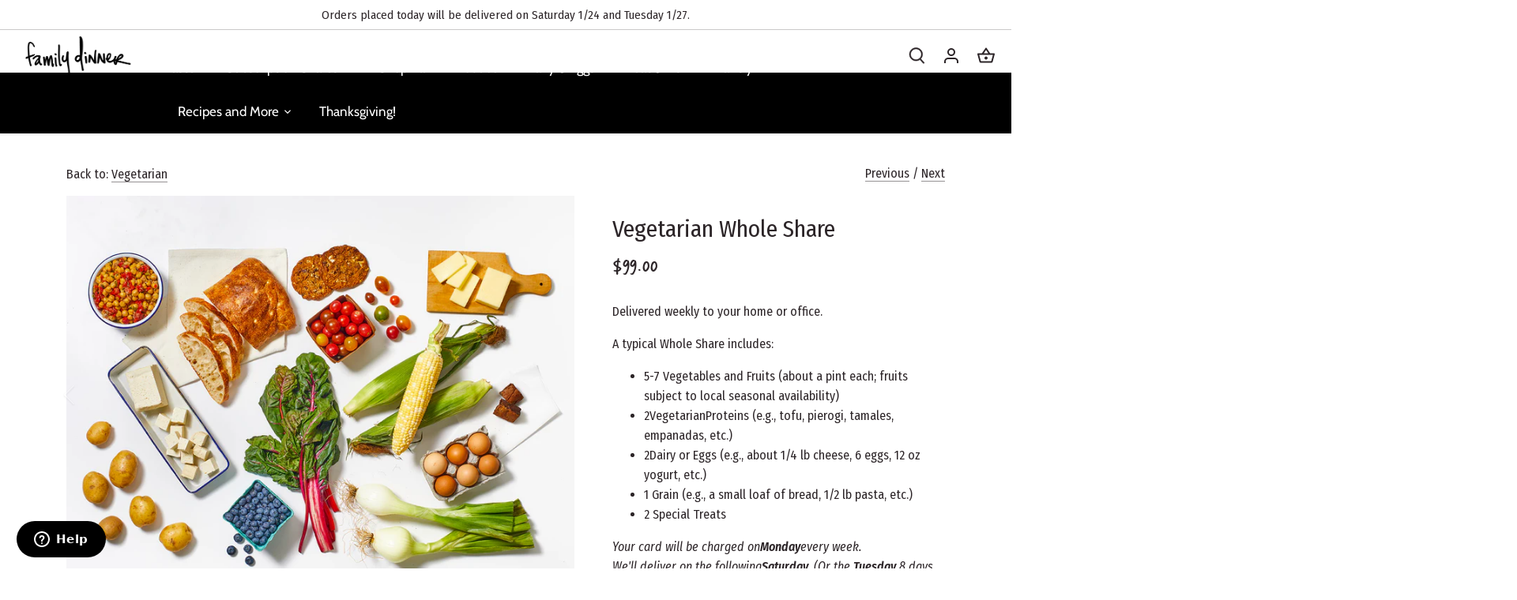

--- FILE ---
content_type: text/html; charset=utf-8
request_url: https://familydinner.com/collections/vegetarian/products/vegetarian-whole-share
body_size: 63937
content:
<!doctype html>
<html class="no-js" lang="en">
<head>
  
  
  <!-- Canopy 4.2.1 -->

  <meta charset="utf-8" />
  <meta name="viewport" content="width=device-width,initial-scale=1.0" />
  <meta name="theme-color" content="#0e8574">
  <meta http-equiv="X-UA-Compatible" content="IE=edge,chrome=1">
  
  <meta name="facebook-domain-verification" content="i2tt614zgisx93xfwjxmzi5kn0gr29" />
  <meta name="facebook-domain-verification" content="tlzai09gdc7agy9hx31k5veqftlul9" />
  <meta name="facebook-domain-verification" content="xmqnkrcl0be3zavmptnz0n9ngorcfr" />

  <link rel="preload" href="//familydinner.com/cdn/shop/t/65/assets/styles.css?v=138248470984673055741762549583" as="style">
  <link rel="preload" href="//familydinner.com/cdn/shop/t/65/assets/custom.css?v=70387159084880364881761320935" as="style">
  <meta charset="utf-8" />
<meta name="viewport" content="width=device-width,initial-scale=1.0" />
<meta http-equiv="X-UA-Compatible" content="IE=edge">

<link rel="preconnect" href="https://cdn.shopify.com" crossorigin>
<link rel="preconnect" href="https://fonts.shopify.com" crossorigin>
<link rel="preconnect" href="https://monorail-edge.shopifysvc.com"><link rel="preload" as="font" href="//familydinner.com/cdn/fonts/fira_sans/firasans_n4.2bbe25c7eff81f2190328b1f4c09fff694a30391.woff2" type="font/woff2" crossorigin><link rel="preload" as="font" href="//familydinner.com/cdn/fonts/fira_sans/firasans_n7.cc8dbbaa3add99fa3b5746d1e0ac6304aad5a265.woff2" type="font/woff2" crossorigin><link rel="preload" as="font" href="//familydinner.com/cdn/fonts/fira_sans/firasans_i4.c80c323ec965c58e05ab85d436c872a499b8b684.woff2" type="font/woff2" crossorigin><link rel="preload" as="font" href="//familydinner.com/cdn/fonts/fira_sans/firasans_i7.a949787ab1c615cf91b95a6e513021199c64f31e.woff2" type="font/woff2" crossorigin><link rel="preload" as="font" href="//familydinner.com/cdn/fonts/cabin/cabin_n4.cefc6494a78f87584a6f312fea532919154f66fe.woff2" type="font/woff2" crossorigin><link rel="preload" as="font" href="//familydinner.com/cdn/fonts/cabin/cabin_n4.cefc6494a78f87584a6f312fea532919154f66fe.woff2" type="font/woff2" crossorigin><link rel="preload" as="font" href="//familydinner.com/cdn/fonts/cabin/cabin_n4.cefc6494a78f87584a6f312fea532919154f66fe.woff2" type="font/woff2" crossorigin><link rel="preload" href="//familydinner.com/cdn/shop/t/65/assets/vendor.min.js?v=109634595573403464951679669755" as="script">
<link rel="preload" href="//familydinner.com/cdn/shop/t/65/assets/theme.js?v=103848904686267429911698092628" as="script"><link rel="canonical" href="https://familydinner.com/products/vegetarian-whole-share" /><link rel="shortcut icon" href="//familydinner.com/cdn/shop/files/fd_favicon-01.png?v=1659638192" type="image/png" /><meta name="description" content="Delivered to your home or office weekly: Fruits and Vegetables, Proteins, Rotating Specialty Items, and Treats!">

  <meta name="theme-color" content="#0e8574">

  <title>
    Vegetarian Whole Share &ndash; Family Dinner
  </title>

  <meta property="og:site_name" content="Family Dinner">
<meta property="og:url" content="https://familydinner.com/products/vegetarian-whole-share">
<meta property="og:title" content="Vegetarian Whole Share">
<meta property="og:type" content="product">
<meta property="og:description" content="Delivered to your home or office weekly: Fruits and Vegetables, Proteins, Rotating Specialty Items, and Treats!"><meta property="og:image" content="http://familydinner.com/cdn/shop/products/VegetarianWhole2181x1707_1200x1200.jpg?v=1663597232">
  <meta property="og:image:secure_url" content="https://familydinner.com/cdn/shop/products/VegetarianWhole2181x1707_1200x1200.jpg?v=1663597232">
  <meta property="og:image:width" content="1268">
  <meta property="og:image:height" content="992"><meta property="og:price:amount" content="99.00">
  <meta property="og:price:currency" content="USD"><meta name="twitter:card" content="summary_large_image">
<meta name="twitter:title" content="Vegetarian Whole Share">
<meta name="twitter:description" content="Delivered to your home or office weekly: Fruits and Vegetables, Proteins, Rotating Specialty Items, and Treats!">


  <link href="//familydinner.com/cdn/shop/t/65/assets/styles.css?v=138248470984673055741762549583" rel="stylesheet" type="text/css" media="all" />
  <link href="//familydinner.com/cdn/shop/t/65/assets/custom.css?v=70387159084880364881761320935" rel="stylesheet" type="text/css" media="all" />
  <script src="//ajax.googleapis.com/ajax/libs/jquery/1.9.1/jquery.min.js" type="text/javascript"></script>
  <script src="//familydinner.com/cdn/shop/t/65/assets/custom_utils.js?v=163956862152140499431768236205" type="text/javascript"></script>
  <script src="//familydinner.com/cdn/shop/t/65/assets/custom_bold_utils.js?v=23070671935450966011727880710" type="text/javascript"></script>

  <script defer src="https://cdn.jsdelivr.net/npm/alpinejs@3.14.7/dist/cdn.min.js"></script>

  <script>
    document.documentElement.className = document.documentElement.className.replace('no-js', 'js');
    window.theme = window.theme || {};
    
    theme.money_format_with_code_preference = "${{amount}}";
    
    theme.money_format = "${{amount}}";
    theme.customerIsLoggedIn = false;

    
      theme.shippingCalcMoneyFormat = "${{amount}}";
    

    theme.strings = {
      previous: "Previous",
      next: "Next",
      close: "Close",
      addressError: "Error looking up that address",
      addressNoResults: "No results for that address",
      addressQueryLimit: "You have exceeded the Google API usage limit. Consider upgrading to a \u003ca href=\"https:\/\/developers.google.com\/maps\/premium\/usage-limits\"\u003ePremium Plan\u003c\/a\u003e.",
      authError: "There was a problem authenticating your Google Maps API Key.",
      shippingCalcSubmitButton: "Calculate shipping",
      shippingCalcSubmitButtonDisabled: "Calculating...",
      infiniteScrollCollectionLoading: "Loading more items...",
      infiniteScrollCollectionFinishedMsg : "No more items",
      infiniteScrollBlogLoading: "Loading more articles...",
      infiniteScrollBlogFinishedMsg : "No more articles",
      blogsShowTags: "Show tags",
      priceNonExistent: "Unavailable",
      buttonDefault: "Add to cart",
      buttonNoStock: "Out of stock",
      buttonNoVariant: "Unavailable",
      unitPriceSeparator: " \/ ",
      onlyXLeft: "[[ quantity ]] in stock",
      productAddingToCart: "Adding",
      productAddedToCart: "Added",
      quickbuyAdded: "Added to cart",
      cartSummary: "View cart",
      cartContinue: "Continue shopping",
      colorBoxPrevious: "Previous",
      colorBoxNext: "Next",
      colorBoxClose: "Close",
      imageSlider: "Image slider",
      confirmEmptyCart: "Are you sure you want to empty your cart?",
      inYourCart: "In your cart",
      removeFromCart: "Remove from cart",
      clearAll: "Clear all",
      layout_live_search_see_all: "See all results",
      general_quick_search_pages: "Pages",
      general_quick_search_no_results: "Sorry, we couldn\u0026#39;t find any results",
      products_labels_sold_out: "Sold Out",
      products_labels_sale: "Sale",
      maximumQuantity: "You can only have [quantity] in your cart",
      fullDetails: "Full details",
      cartConfirmRemove: "Are you sure you want to remove this item?"
    };

    theme.routes = {
      root_url: '/',
      account_url: '/account',
      account_login_url: '/account/login',
      account_logout_url: '/account/logout',
      account_recover_url: '/account/recover',
      account_register_url: '/account/register',
      account_addresses_url: '/account/addresses',
      collections_url: '/collections',
      all_products_collection_url: '/collections/all',
      search_url: '/search',
      cart_url: '/cart',
      cart_add_url: '/cart/add',
      cart_change_url: '/cart/change',
      cart_clear_url: '/cart/clear'
    };

    theme.scripts = {
      masonry: "\/\/familydinner.com\/cdn\/shop\/t\/65\/assets\/masonry.v3.2.2.min.js?v=70136629540791627221679669760",
      jqueryInfiniteScroll: "\/\/familydinner.com\/cdn\/shop\/t\/65\/assets\/jquery.infinitescroll.2.1.0.min.js?v=162864979201917639991679669760",
      underscore: "\/\/cdnjs.cloudflare.com\/ajax\/libs\/underscore.js\/1.6.0\/underscore-min.js",
      shopifyCommon: "\/\/familydinner.com\/cdn\/shopifycloud\/storefront\/assets\/themes_support\/shopify_common-5f594365.js",
      jqueryCart: "\/\/familydinner.com\/cdn\/shop\/t\/65\/assets\/shipping-calculator.v1.0.min.js?v=20682063813605048711679669761"
    };

    theme.settings = {
      cartType: "drawer-dynamic",
      openCartDrawerOnMob: true,
      quickBuyType: "hover",
      superscriptDecimals: false,
      currencyCodeEnabled: false
    }
  </script><script>window.performance && window.performance.mark && window.performance.mark('shopify.content_for_header.start');</script><meta name="google-site-verification" content="oKJTAJffIBcu_hhdwMp2oSe6DdXUTrTnpo-ZWrK-eNc">
<meta name="facebook-domain-verification" content="xsa0pjl0em6ew2muavuzfxj7eqsk0q">
<meta name="facebook-domain-verification" content="w8xk3rg44yr10zl3pb3d317b388yn7">
<meta name="facebook-domain-verification" content="e7ddgmmhqvdc3j1pj1tyhjtmkiz9nc">
<meta name="facebook-domain-verification" content="yortlox657tom99mjvwu9g27u4h73f">
<meta name="facebook-domain-verification" content="i2tt614zgisx93xfwjxmzi5kn0gr29">
<meta name="facebook-domain-verification" content="tlzai09gdc7agy9hx31k5veqftlul9">
<meta name="facebook-domain-verification" content="xmqnkrcl0be3zavmptnz0n9ngorcfr">
<meta name="google-site-verification" content="oj0fyz0ngC20mpTVahpWdjXvHxpPWb5uRcPY3EdzzjU">
<meta id="shopify-digital-wallet" name="shopify-digital-wallet" content="/16820377/digital_wallets/dialog">
<meta name="shopify-checkout-api-token" content="7312b19dfb247bb94a95dea443e5b4a9">
<link rel="alternate" type="application/json+oembed" href="https://familydinner.com/products/vegetarian-whole-share.oembed">
<script async="async" src="/checkouts/internal/preloads.js?locale=en-US"></script>
<link rel="preconnect" href="https://shop.app" crossorigin="anonymous">
<script async="async" src="https://shop.app/checkouts/internal/preloads.js?locale=en-US&shop_id=16820377" crossorigin="anonymous"></script>
<script id="shopify-features" type="application/json">{"accessToken":"7312b19dfb247bb94a95dea443e5b4a9","betas":["rich-media-storefront-analytics"],"domain":"familydinner.com","predictiveSearch":true,"shopId":16820377,"locale":"en"}</script>
<script>var Shopify = Shopify || {};
Shopify.shop = "familydinner.myshopify.com";
Shopify.locale = "en";
Shopify.currency = {"active":"USD","rate":"1.0"};
Shopify.country = "US";
Shopify.theme = {"name":"familydinner.com\/live","id":146834227510,"schema_name":"Canopy","schema_version":"4.2.1","theme_store_id":null,"role":"main"};
Shopify.theme.handle = "null";
Shopify.theme.style = {"id":null,"handle":null};
Shopify.cdnHost = "familydinner.com/cdn";
Shopify.routes = Shopify.routes || {};
Shopify.routes.root = "/";</script>
<script type="module">!function(o){(o.Shopify=o.Shopify||{}).modules=!0}(window);</script>
<script>!function(o){function n(){var o=[];function n(){o.push(Array.prototype.slice.apply(arguments))}return n.q=o,n}var t=o.Shopify=o.Shopify||{};t.loadFeatures=n(),t.autoloadFeatures=n()}(window);</script>
<script>
  window.ShopifyPay = window.ShopifyPay || {};
  window.ShopifyPay.apiHost = "shop.app\/pay";
  window.ShopifyPay.redirectState = null;
</script>
<script id="shop-js-analytics" type="application/json">{"pageType":"product"}</script>
<script defer="defer" async type="module" src="//familydinner.com/cdn/shopifycloud/shop-js/modules/v2/client.init-shop-cart-sync_C5BV16lS.en.esm.js"></script>
<script defer="defer" async type="module" src="//familydinner.com/cdn/shopifycloud/shop-js/modules/v2/chunk.common_CygWptCX.esm.js"></script>
<script type="module">
  await import("//familydinner.com/cdn/shopifycloud/shop-js/modules/v2/client.init-shop-cart-sync_C5BV16lS.en.esm.js");
await import("//familydinner.com/cdn/shopifycloud/shop-js/modules/v2/chunk.common_CygWptCX.esm.js");

  window.Shopify.SignInWithShop?.initShopCartSync?.({"fedCMEnabled":true,"windoidEnabled":true});

</script>
<script>
  window.Shopify = window.Shopify || {};
  if (!window.Shopify.featureAssets) window.Shopify.featureAssets = {};
  window.Shopify.featureAssets['shop-js'] = {"shop-cart-sync":["modules/v2/client.shop-cart-sync_ZFArdW7E.en.esm.js","modules/v2/chunk.common_CygWptCX.esm.js"],"init-fed-cm":["modules/v2/client.init-fed-cm_CmiC4vf6.en.esm.js","modules/v2/chunk.common_CygWptCX.esm.js"],"shop-button":["modules/v2/client.shop-button_tlx5R9nI.en.esm.js","modules/v2/chunk.common_CygWptCX.esm.js"],"shop-cash-offers":["modules/v2/client.shop-cash-offers_DOA2yAJr.en.esm.js","modules/v2/chunk.common_CygWptCX.esm.js","modules/v2/chunk.modal_D71HUcav.esm.js"],"init-windoid":["modules/v2/client.init-windoid_sURxWdc1.en.esm.js","modules/v2/chunk.common_CygWptCX.esm.js"],"shop-toast-manager":["modules/v2/client.shop-toast-manager_ClPi3nE9.en.esm.js","modules/v2/chunk.common_CygWptCX.esm.js"],"init-shop-email-lookup-coordinator":["modules/v2/client.init-shop-email-lookup-coordinator_B8hsDcYM.en.esm.js","modules/v2/chunk.common_CygWptCX.esm.js"],"init-shop-cart-sync":["modules/v2/client.init-shop-cart-sync_C5BV16lS.en.esm.js","modules/v2/chunk.common_CygWptCX.esm.js"],"avatar":["modules/v2/client.avatar_BTnouDA3.en.esm.js"],"pay-button":["modules/v2/client.pay-button_FdsNuTd3.en.esm.js","modules/v2/chunk.common_CygWptCX.esm.js"],"init-customer-accounts":["modules/v2/client.init-customer-accounts_DxDtT_ad.en.esm.js","modules/v2/client.shop-login-button_C5VAVYt1.en.esm.js","modules/v2/chunk.common_CygWptCX.esm.js","modules/v2/chunk.modal_D71HUcav.esm.js"],"init-shop-for-new-customer-accounts":["modules/v2/client.init-shop-for-new-customer-accounts_ChsxoAhi.en.esm.js","modules/v2/client.shop-login-button_C5VAVYt1.en.esm.js","modules/v2/chunk.common_CygWptCX.esm.js","modules/v2/chunk.modal_D71HUcav.esm.js"],"shop-login-button":["modules/v2/client.shop-login-button_C5VAVYt1.en.esm.js","modules/v2/chunk.common_CygWptCX.esm.js","modules/v2/chunk.modal_D71HUcav.esm.js"],"init-customer-accounts-sign-up":["modules/v2/client.init-customer-accounts-sign-up_CPSyQ0Tj.en.esm.js","modules/v2/client.shop-login-button_C5VAVYt1.en.esm.js","modules/v2/chunk.common_CygWptCX.esm.js","modules/v2/chunk.modal_D71HUcav.esm.js"],"shop-follow-button":["modules/v2/client.shop-follow-button_Cva4Ekp9.en.esm.js","modules/v2/chunk.common_CygWptCX.esm.js","modules/v2/chunk.modal_D71HUcav.esm.js"],"checkout-modal":["modules/v2/client.checkout-modal_BPM8l0SH.en.esm.js","modules/v2/chunk.common_CygWptCX.esm.js","modules/v2/chunk.modal_D71HUcav.esm.js"],"lead-capture":["modules/v2/client.lead-capture_Bi8yE_yS.en.esm.js","modules/v2/chunk.common_CygWptCX.esm.js","modules/v2/chunk.modal_D71HUcav.esm.js"],"shop-login":["modules/v2/client.shop-login_D6lNrXab.en.esm.js","modules/v2/chunk.common_CygWptCX.esm.js","modules/v2/chunk.modal_D71HUcav.esm.js"],"payment-terms":["modules/v2/client.payment-terms_CZxnsJam.en.esm.js","modules/v2/chunk.common_CygWptCX.esm.js","modules/v2/chunk.modal_D71HUcav.esm.js"]};
</script>
<script>(function() {
  var isLoaded = false;
  function asyncLoad() {
    if (isLoaded) return;
    isLoaded = true;
    var urls = ["https:\/\/upsells.boldapps.net\/v2_ui\/js\/UpsellTracker.js?shop=familydinner.myshopify.com","https:\/\/upsells.boldapps.net\/v2_ui\/js\/upsell.js?shop=familydinner.myshopify.com","https:\/\/sbzstag.cirkleinc.com\/?shop=familydinner.myshopify.com"];
    for (var i = 0; i < urls.length; i++) {
      var s = document.createElement('script');
      s.type = 'text/javascript';
      s.async = true;
      s.src = urls[i];
      var x = document.getElementsByTagName('script')[0];
      x.parentNode.insertBefore(s, x);
    }
  };
  if(window.attachEvent) {
    window.attachEvent('onload', asyncLoad);
  } else {
    window.addEventListener('load', asyncLoad, false);
  }
})();</script>
<script id="__st">var __st={"a":16820377,"offset":-18000,"reqid":"b41ed87b-713c-449f-9fa4-0300a1ae5fe7-1768746393","pageurl":"familydinner.com\/collections\/vegetarian\/products\/vegetarian-whole-share","u":"9fa3f1ef7446","p":"product","rtyp":"product","rid":86181543951};</script>
<script>window.ShopifyPaypalV4VisibilityTracking = true;</script>
<script id="captcha-bootstrap">!function(){'use strict';const t='contact',e='account',n='new_comment',o=[[t,t],['blogs',n],['comments',n],[t,'customer']],c=[[e,'customer_login'],[e,'guest_login'],[e,'recover_customer_password'],[e,'create_customer']],r=t=>t.map((([t,e])=>`form[action*='/${t}']:not([data-nocaptcha='true']) input[name='form_type'][value='${e}']`)).join(','),a=t=>()=>t?[...document.querySelectorAll(t)].map((t=>t.form)):[];function s(){const t=[...o],e=r(t);return a(e)}const i='password',u='form_key',d=['recaptcha-v3-token','g-recaptcha-response','h-captcha-response',i],f=()=>{try{return window.sessionStorage}catch{return}},m='__shopify_v',_=t=>t.elements[u];function p(t,e,n=!1){try{const o=window.sessionStorage,c=JSON.parse(o.getItem(e)),{data:r}=function(t){const{data:e,action:n}=t;return t[m]||n?{data:e,action:n}:{data:t,action:n}}(c);for(const[e,n]of Object.entries(r))t.elements[e]&&(t.elements[e].value=n);n&&o.removeItem(e)}catch(o){console.error('form repopulation failed',{error:o})}}const l='form_type',E='cptcha';function T(t){t.dataset[E]=!0}const w=window,h=w.document,L='Shopify',v='ce_forms',y='captcha';let A=!1;((t,e)=>{const n=(g='f06e6c50-85a8-45c8-87d0-21a2b65856fe',I='https://cdn.shopify.com/shopifycloud/storefront-forms-hcaptcha/ce_storefront_forms_captcha_hcaptcha.v1.5.2.iife.js',D={infoText:'Protected by hCaptcha',privacyText:'Privacy',termsText:'Terms'},(t,e,n)=>{const o=w[L][v],c=o.bindForm;if(c)return c(t,g,e,D).then(n);var r;o.q.push([[t,g,e,D],n]),r=I,A||(h.body.append(Object.assign(h.createElement('script'),{id:'captcha-provider',async:!0,src:r})),A=!0)});var g,I,D;w[L]=w[L]||{},w[L][v]=w[L][v]||{},w[L][v].q=[],w[L][y]=w[L][y]||{},w[L][y].protect=function(t,e){n(t,void 0,e),T(t)},Object.freeze(w[L][y]),function(t,e,n,w,h,L){const[v,y,A,g]=function(t,e,n){const i=e?o:[],u=t?c:[],d=[...i,...u],f=r(d),m=r(i),_=r(d.filter((([t,e])=>n.includes(e))));return[a(f),a(m),a(_),s()]}(w,h,L),I=t=>{const e=t.target;return e instanceof HTMLFormElement?e:e&&e.form},D=t=>v().includes(t);t.addEventListener('submit',(t=>{const e=I(t);if(!e)return;const n=D(e)&&!e.dataset.hcaptchaBound&&!e.dataset.recaptchaBound,o=_(e),c=g().includes(e)&&(!o||!o.value);(n||c)&&t.preventDefault(),c&&!n&&(function(t){try{if(!f())return;!function(t){const e=f();if(!e)return;const n=_(t);if(!n)return;const o=n.value;o&&e.removeItem(o)}(t);const e=Array.from(Array(32),(()=>Math.random().toString(36)[2])).join('');!function(t,e){_(t)||t.append(Object.assign(document.createElement('input'),{type:'hidden',name:u})),t.elements[u].value=e}(t,e),function(t,e){const n=f();if(!n)return;const o=[...t.querySelectorAll(`input[type='${i}']`)].map((({name:t})=>t)),c=[...d,...o],r={};for(const[a,s]of new FormData(t).entries())c.includes(a)||(r[a]=s);n.setItem(e,JSON.stringify({[m]:1,action:t.action,data:r}))}(t,e)}catch(e){console.error('failed to persist form',e)}}(e),e.submit())}));const S=(t,e)=>{t&&!t.dataset[E]&&(n(t,e.some((e=>e===t))),T(t))};for(const o of['focusin','change'])t.addEventListener(o,(t=>{const e=I(t);D(e)&&S(e,y())}));const B=e.get('form_key'),M=e.get(l),P=B&&M;t.addEventListener('DOMContentLoaded',(()=>{const t=y();if(P)for(const e of t)e.elements[l].value===M&&p(e,B);[...new Set([...A(),...v().filter((t=>'true'===t.dataset.shopifyCaptcha))])].forEach((e=>S(e,t)))}))}(h,new URLSearchParams(w.location.search),n,t,e,['guest_login'])})(!0,!0)}();</script>
<script integrity="sha256-4kQ18oKyAcykRKYeNunJcIwy7WH5gtpwJnB7kiuLZ1E=" data-source-attribution="shopify.loadfeatures" defer="defer" src="//familydinner.com/cdn/shopifycloud/storefront/assets/storefront/load_feature-a0a9edcb.js" crossorigin="anonymous"></script>
<script crossorigin="anonymous" defer="defer" src="//familydinner.com/cdn/shopifycloud/storefront/assets/shopify_pay/storefront-65b4c6d7.js?v=20250812"></script>
<script data-source-attribution="shopify.dynamic_checkout.dynamic.init">var Shopify=Shopify||{};Shopify.PaymentButton=Shopify.PaymentButton||{isStorefrontPortableWallets:!0,init:function(){window.Shopify.PaymentButton.init=function(){};var t=document.createElement("script");t.src="https://familydinner.com/cdn/shopifycloud/portable-wallets/latest/portable-wallets.en.js",t.type="module",document.head.appendChild(t)}};
</script>
<script data-source-attribution="shopify.dynamic_checkout.buyer_consent">
  function portableWalletsHideBuyerConsent(e){var t=document.getElementById("shopify-buyer-consent"),n=document.getElementById("shopify-subscription-policy-button");t&&n&&(t.classList.add("hidden"),t.setAttribute("aria-hidden","true"),n.removeEventListener("click",e))}function portableWalletsShowBuyerConsent(e){var t=document.getElementById("shopify-buyer-consent"),n=document.getElementById("shopify-subscription-policy-button");t&&n&&(t.classList.remove("hidden"),t.removeAttribute("aria-hidden"),n.addEventListener("click",e))}window.Shopify?.PaymentButton&&(window.Shopify.PaymentButton.hideBuyerConsent=portableWalletsHideBuyerConsent,window.Shopify.PaymentButton.showBuyerConsent=portableWalletsShowBuyerConsent);
</script>
<script data-source-attribution="shopify.dynamic_checkout.cart.bootstrap">document.addEventListener("DOMContentLoaded",(function(){function t(){return document.querySelector("shopify-accelerated-checkout-cart, shopify-accelerated-checkout")}if(t())Shopify.PaymentButton.init();else{new MutationObserver((function(e,n){t()&&(Shopify.PaymentButton.init(),n.disconnect())})).observe(document.body,{childList:!0,subtree:!0})}}));
</script>
<link id="shopify-accelerated-checkout-styles" rel="stylesheet" media="screen" href="https://familydinner.com/cdn/shopifycloud/portable-wallets/latest/accelerated-checkout-backwards-compat.css" crossorigin="anonymous">
<style id="shopify-accelerated-checkout-cart">
        #shopify-buyer-consent {
  margin-top: 1em;
  display: inline-block;
  width: 100%;
}

#shopify-buyer-consent.hidden {
  display: none;
}

#shopify-subscription-policy-button {
  background: none;
  border: none;
  padding: 0;
  text-decoration: underline;
  font-size: inherit;
  cursor: pointer;
}

#shopify-subscription-policy-button::before {
  box-shadow: none;
}

      </style>

<script>window.performance && window.performance.mark && window.performance.mark('shopify.content_for_header.end');</script>

<!-- Added by Blair 7/5/22 -->
<!-- Google Tag Manager -->
<script>(function(w,d,s,l,i){w[l]=w[l]||[];w[l].push({'gtm.start':
new Date().getTime(),event:'gtm.js'});var f=d.getElementsByTagName(s)[0],
j=d.createElement(s),dl=l!='dataLayer'?'&l='+l:'';j.async=true;j.src=
'https://www.googletagmanager.com/gtm.js?id='+i+dl;f.parentNode.insertBefore(j,f);
})(window,document,'script','dataLayer','GTM-W67JPJJ');</script>
<!-- End Google Tag Manager -->
  
<!-- Added by Sabrina 5/6/22 -->
  <style>
@import url('https://fonts.googleapis.com/css2?family=Fira+Sans+Condensed:ital,wght@0,400;0,500;0,600;1,400;1,500;1,600&display=swap');
</style>
  <link rel="stylesheet" href="https://use.typekit.net/ivh7ssf.css">
  <!-- end Sabrina 5/6/22 -->

<script>
  document.addEventListener('DOMContentLoaded', function() {
    async function showRedFireCollection() {
        await waitForElem('.red-fire-addons-link')
        addonsLink = document.querySelector('.red-fire-addons-link');
        if (addonsLink) {
          addonsLink.classList.add('is-red-fire-customer');
        }
    }
    

    
      if (localStorage.getItem('redFireFirst')) {
        showRedFireCollection();
      }
    
  });
  
</script>
  
<!-- Global site tag (gtag.js) - Google AdWords: 823105833 COMMENTED OUT 7/7/22 as Should Now Be Covered by GTM
<script async src="https://www.googletagmanager.com/gtag/js?id=AW-823105833"></script>
<script>
  window.dataLayer = window.dataLayer || [];
  function gtag(){dataLayer.push(arguments);}
  gtag('js', new Date());

  gtag('config', 'AW-823105833');
</script>
-->

  <!-- Google Optimize Anti-flicker snippet (recommended) added by TF 6/16/22 -->
  <style>.async-hide { opacity: 0 !important} </style>
    <script>

      (function(w,d,s,l,i){w[l]=w[l]||[];w[l].push({‘gtm.start’:
    new Date().getTime(),event:’gtm.js’});var f=d.getElementsByTagName(s)[0],
    j=d.createElement(s),dl=l!=’dataLayer’?’&l=’+l:”;j.async=true;j.src=
    ‘https://www.googletagmanager.com/gtm.js?id=’+i+dl;f.parentNode.insertBefore(j,f);
    })(window,document,’script’,’dataLayer’,’GTM-W67JPJJ‘);
    ga(‘require’,’OPT-PG4QZB4‘);
    ga(‘create’, ‘UA-97896767-1‘, ‘auto’, {allowLinker: true});

      (function(a,s,y,n,c,h,i,d,e){s.className+=’ ‘+y;h.start=1*new Date;
    h.end=i=function(){s.className=s.className.replace(RegExp(‘ ?’+y),”)};
    (a[n]=a[n]||[]).hide=h;setTimeout(function(){i();h.end=null},c);h.timeout=c;
    })(window,document.documentElement,’async-hide’,’dataLayer’,4000,
    {‘OPT-PG4QZB4‘:true});

    </script>
  <!-- End Google Optimize Anti-flicker snippet (recommended) -->
  
  <!-- Google Optimize snippet added by TF 6/16/22 -->  
	<script src="https://www.googleoptimize.com/optimize.js?id=OPT-PG4QZB4"></script>
  <!-- End Google Optimize snippet --><script>
    // empty script tag to work around a platform issue where attributes of first script in file are scrubbed
</script>

<script id="bold-subscriptions-script" type="text/javascript">
    window.BOLD = window.BOLD || {};
    window.BOLD.subscriptions = window.BOLD.subscriptions || {};
    window.BOLD.subscriptions.classes = window.BOLD.subscriptions.classes || {};
    window.BOLD.subscriptions.patches = window.BOLD.subscriptions.patches || {};
    window.BOLD.subscriptions.patches.maxCheckoutRetries = window.BOLD.subscriptions.patches.maxCheckoutRetries || 200;
    window.BOLD.subscriptions.patches.currentCheckoutRetries = window.BOLD.subscriptions.patches.currentCheckoutRetries || 0;
    window.BOLD.subscriptions.patches.maxCashierPatchAttempts = window.BOLD.subscriptions.patches.maxCashierPatchAttempts || 200;
    window.BOLD.subscriptions.patches.currentCashierPatchAttempts = window.BOLD.subscriptions.patches.currentCashierPatchAttempts || 0;
    window.BOLD.subscriptions.config = window.BOLD.subscriptions.config || {};
    window.BOLD.subscriptions.config.platform = 'shopify';
    window.BOLD.subscriptions.config.shopDomain = 'familydinner.myshopify.com';
    window.BOLD.subscriptions.config.customDomain = 'familydinner.com';
    window.BOLD.subscriptions.config.shopIdentifier = '16820377';
        window.BOLD.subscriptions.config.appUrl = 'https://sub.boldapps.net';
    window.BOLD.subscriptions.config.currencyCode = 'USD';
    window.BOLD.subscriptions.config.checkoutType = 'shopify';
    window.BOLD.subscriptions.config.currencyFormat = "$\u0026#123;\u0026#123;amount}}";
    window.BOLD.subscriptions.config.shopCurrencies = [{"id":3746,"currency":"USD","currency_format":"$\u0026#123;\u0026#123;amount}}","created_at":"2021-10-25 18:53:29","updated_at":"2021-10-25 18:53:29"}];
    window.BOLD.subscriptions.config.shopSettings = {"allow_msp_cancellation":true,"allow_msp_prepaid_renewal":true,"customer_can_pause_subscription":false,"customer_can_change_next_order_date":false,"customer_can_change_order_frequency":false,"customer_can_create_an_additional_order":false,"customer_can_use_passwordless_login":false,"customer_passwordless_login_redirect":false,"customer_can_add_products_to_existing_subscriptions":false,"show_currency_code":true,"stored_payment_method_policy":"required"};
    window.BOLD.subscriptions.config.customerLoginPath = null;

    // TODO: Remove the isset with BS2-4659_improve_large_group_selection
            window.BOLD.subscriptions.config.cashierPluginOnlyMode = window.BOLD.subscriptions.config.cashierPluginOnlyMode || false;
    if (window.BOLD.subscriptions.config.waitForCheckoutLoader === undefined) {
        window.BOLD.subscriptions.config.waitForCheckoutLoader = true;
    }

    window.BOLD.subscriptions.config.addToCartFormSelectors = window.BOLD.subscriptions.config.addToCartFormSelectors || [];
    window.BOLD.subscriptions.config.addToCartButtonSelectors = window.BOLD.subscriptions.config.addToCartButtonSelectors || [];
    window.BOLD.subscriptions.config.widgetInsertBeforeSelectors = window.BOLD.subscriptions.config.widgetInsertBeforeSelectors || [];
    window.BOLD.subscriptions.config.quickAddToCartButtonSelectors = window.BOLD.subscriptions.config.quickAddToCartButtonSelectors || [];
    window.BOLD.subscriptions.config.cartElementSelectors = window.BOLD.subscriptions.config.cartElementSelectors || [];
    window.BOLD.subscriptions.config.cartTotalElementSelectors = window.BOLD.subscriptions.config.cartTotalElementSelectors || [];
    window.BOLD.subscriptions.config.lineItemSelectors = window.BOLD.subscriptions.config.lineItemSelectors || [];
    window.BOLD.subscriptions.config.lineItemNameSelectors = window.BOLD.subscriptions.config.lineItemNameSelectors || [];
    window.BOLD.subscriptions.config.checkoutButtonSelectors = window.BOLD.subscriptions.config.checkoutButtonSelectors || [];

    window.BOLD.subscriptions.config.featureFlags = window.BOLD.subscriptions.config.featureFlags || ["BE-751-customer-portal-passwordless-login","BE-1203-sub-creation-ignore-address-ids","BS2-4293-skip-tx-fee-eq-zero","BE-1393-relocate-prepaid-metadata"];
    window.BOLD.subscriptions.config.subscriptionProcessingFrequency = '60';
    window.BOLD.subscriptions.config.requireMSPInitialLoadingMessage = true;
    window.BOLD.subscriptions.data = window.BOLD.subscriptions.data || {};

    // Interval text markup template
    window.BOLD.subscriptions.config.lineItemPropertyListSelectors = window.BOLD.subscriptions.config.lineItemPropertyListSelectors || [];
    window.BOLD.subscriptions.config.lineItemPropertyListSelectors.push('dl.definitionList');
    window.BOLD.subscriptions.config.lineItemPropertyListTemplate = window.BOLD.subscriptions.config.lineItemPropertyListTemplate || '<dl class="definitionList"></dl>';
    window.BOLD.subscriptions.config.lineItemPropertyTemplate = window.BOLD.subscriptions.config.lineItemPropertyTemplate || '<dt class="definitionList-key">\:</dt><dd class="definitionList-value">\</dd>';

    // Discount text markup template
    window.BOLD.subscriptions.config.discountItemTemplate = window.BOLD.subscriptions.config.discountItemTemplate || '<div class="bold-subscriptions-discount"><div class="bold-subscriptions-discount__details">\</div><div class="bold-subscriptions-discount__total">\</div></div>';


    // Constants in XMLHttpRequest are not reliable, so we will create our own
    // reference: https://developer.mozilla.org/en-US/docs/Web/API/XMLHttpRequest/readyState
    window.BOLD.subscriptions.config.XMLHttpRequest = {
        UNSENT:0,            // Client has been created. open() not called yet.
        OPENED: 1,           // open() has been called.
        HEADERS_RECEIVED: 2, // send() has been called, and headers and status are available.
        LOADING: 3,          // Downloading; responseText holds partial data.
        DONE: 4              // The operation is complete.
    };

    window.BOLD.subscriptions.config.assetBaseUrl = 'https://sub.boldapps.net';
    if (window.localStorage && window.localStorage.getItem('boldSubscriptionsAssetBaseUrl')) {
        window.BOLD.subscriptions.config.assetBaseUrl = window.localStorage.getItem('boldSubscriptionsAssetBaseUrl')
    }

    window.BOLD.subscriptions.data.subscriptionGroups = [];
    if (localStorage && localStorage.getItem('boldSubscriptionsSubscriptionGroups')) {
        window.BOLD.subscriptions.data.subscriptionGroups = JSON.parse(localStorage.getItem('boldSubscriptionsSubscriptionGroups'));
    } else {
        window.BOLD.subscriptions.data.subscriptionGroups = [{"id":22113,"billing_rules":[{"id":47857,"subscription_group_id":22113,"interval_name":"Weekly Share","billing_rule":"FREQ=WEEKLY","custom_billing_rule":""},{"id":71428,"subscription_group_id":22113,"interval_name":"Every other week on Monday","billing_rule":"FREQ=WEEKLY;INTERVAL=2;BYDAY=MO","custom_billing_rule":""},{"id":75011,"subscription_group_id":22113,"interval_name":"Every 4 weeks on Monday","billing_rule":"FREQ=WEEKLY;INTERVAL=4;BYDAY=MO","custom_billing_rule":""}],"is_subscription_only":false,"allow_prepaid":false,"is_prepaid_only":false,"should_continue_prepaid":true,"continue_prepaid_type":"as_prepaid","prepaid_durations":[{"id":22028,"subscription_group_id":22113,"total_duration":1,"discount_type":"percentage","discount_value":0}],"selection_options":[{"platform_entity_id":"10694876431"},{"platform_entity_id":"11551842383"},{"platform_entity_id":"11551845327"},{"platform_entity_id":"86173450255"},{"platform_entity_id":"86181543951"},{"platform_entity_id":"86190555151"},{"platform_entity_id":"86395420687"},{"platform_entity_id":"86399909903"},{"platform_entity_id":"86410199055"},{"platform_entity_id":"86414229519"},{"platform_entity_id":"86415704079"},{"platform_entity_id":"86419865615"},{"platform_entity_id":"1997014237257"},{"platform_entity_id":"1997019971657"},{"platform_entity_id":"1997028950089"},{"platform_entity_id":"2004875575369"},{"platform_entity_id":"2004875673673"},{"platform_entity_id":"2004876460105"},{"platform_entity_id":"2004876525641"},{"platform_entity_id":"2004878360649"},{"platform_entity_id":"2004880031817"},{"platform_entity_id":"4623788507209"},{"platform_entity_id":"4623788572745"},{"platform_entity_id":"4623788671049"},{"platform_entity_id":"1997035110473"},{"platform_entity_id":"4578453913673"},{"platform_entity_id":"4578454011977"},{"platform_entity_id":"4578454143049"},{"platform_entity_id":"4594163810377"},{"platform_entity_id":"6564846174281"},{"platform_entity_id":"6564846600265"},{"platform_entity_id":"6564847026249"},{"platform_entity_id":"6594506031177"},{"platform_entity_id":"6776329633865"},{"platform_entity_id":"1997041467465"},{"platform_entity_id":"1997062242377"},{"platform_entity_id":"2006429958217"},{"platform_entity_id":"2006430384201"},{"platform_entity_id":"2006430646345"},{"platform_entity_id":"2006431236169"},{"platform_entity_id":"2243354591305"},{"platform_entity_id":"4253275291721"},{"platform_entity_id":"4405872623689"},{"platform_entity_id":"4405875834953"},{"platform_entity_id":"4405876129865"},{"platform_entity_id":"4405876490313"},{"platform_entity_id":"4405885534281"},{"platform_entity_id":"4405890482249"},{"platform_entity_id":"4411260403785"},{"platform_entity_id":"4571883044937"},{"platform_entity_id":"4598977724489"},{"platform_entity_id":"4621242630217"},{"platform_entity_id":"6537515368521"},{"platform_entity_id":"6537518317641"},{"platform_entity_id":"6567545569353"},{"platform_entity_id":"6567547600969"},{"platform_entity_id":"6568121008201"},{"platform_entity_id":"6583334600777"},{"platform_entity_id":"6594505998409"},{"platform_entity_id":"6600093532233"},{"platform_entity_id":"6608035872841"},{"platform_entity_id":"6608541581385"},{"platform_entity_id":"6629141545033"},{"platform_entity_id":"6645801648201"},{"platform_entity_id":"6655978340425"},{"platform_entity_id":"6656032604233"},{"platform_entity_id":"6766147207241"},{"platform_entity_id":"6766147436617"},{"platform_entity_id":"6766147665993"},{"platform_entity_id":"6769640702025"},{"platform_entity_id":"6769641160777"},{"platform_entity_id":"6770975178825"},{"platform_entity_id":"6776329764937"},{"platform_entity_id":"6859429052489"},{"platform_entity_id":"6567547732041"},{"platform_entity_id":"4621241221193"},{"platform_entity_id":"6697904537673"},{"platform_entity_id":"6656047284297"},{"platform_entity_id":"8047734817078"},{"platform_entity_id":"6618337312841"},{"platform_entity_id":"4405872820297"},{"platform_entity_id":"6748172714057"},{"platform_entity_id":"6656003113033"},{"platform_entity_id":"6777995427913"},{"platform_entity_id":"6744926945353"},{"platform_entity_id":"8474114588982"},{"platform_entity_id":"8474083098934"},{"platform_entity_id":"8359692534070"},{"platform_entity_id":"8476707193142"},{"platform_entity_id":"8775614267702"}],"discount_type":"no_discount","percent_discount":0,"fixed_discount":0,"can_add_to_cart":true}];
    }

    window.BOLD.subscriptions.isFeatureFlagEnabled = function (featureFlag) {
        for (var i = 0; i < window.BOLD.subscriptions.config.featureFlags.length; i++) {
            if (window.BOLD.subscriptions.config.featureFlags[i] === featureFlag){
                return true;
            }
        }
        return false;
    }

    window.BOLD.subscriptions.logger = {
        tag: "bold_subscriptions",
        // the bold subscriptions log level
        // 0 - errors (default)
        // 1 - warnings + errors
        // 2 - info + warnings + errors
        // use window.localStorage.setItem('boldSubscriptionsLogLevel', x) to set the log level
        levels: {
            ERROR: 0,
            WARN: 1,
            INFO: 2,
        },
        level: parseInt((window.localStorage && window.localStorage.getItem('boldSubscriptionsLogLevel')) || "0", 10),
        _log: function(callArgs, level) {
            if (!window.console) {
                return null;
            }

            if (window.BOLD.subscriptions.logger.level < level) {
                return;
            }

            var params = Array.prototype.slice.call(callArgs);
            params.unshift(window.BOLD.subscriptions.logger.tag);

            switch (level) {
                case window.BOLD.subscriptions.logger.levels.INFO:
                    console.info.apply(null, params);
                    return;
                case window.BOLD.subscriptions.logger.levels.WARN:
                    console.warn.apply(null, params);
                    return;
                case window.BOLD.subscriptions.logger.levels.ERROR:
                    console.error.apply(null, params);
                    return;
                default:
                    console.log.apply(null, params);
                    return;
            }
        },
        info: function() {
            window.BOLD.subscriptions.logger._log(arguments, window.BOLD.subscriptions.logger.levels.INFO);
        },
        warn: function() {
            window.BOLD.subscriptions.logger._log(arguments, window.BOLD.subscriptions.logger.levels.WARN);
        },
        error: function() {
            window.BOLD.subscriptions.logger._log(arguments, window.BOLD.subscriptions.logger.levels.ERROR);
        }
    }

    window.BOLD.subscriptions.shouldLoadSubscriptionGroupFromAPI = function() {
        return window.BOLD.subscriptions.config.loadSubscriptionGroupFrom === window.BOLD.subscriptions.config.loadSubscriptionGroupFromTypes['BSUB_API'];
    }

    window.BOLD.subscriptions.getSubscriptionGroupFromProductId = function (productId) {
        var data = window.BOLD.subscriptions.data;
        var foundGroup = null;
        for (var i = 0; i < data.subscriptionGroups.length; i += 1) {
            var subscriptionGroup = data.subscriptionGroups[i];
            for (var j = 0; j < subscriptionGroup.selection_options.length; j += 1) {
                var selectionOption = subscriptionGroup.selection_options[j];
                if (selectionOption.platform_entity_id === productId.toString()) {
                    foundGroup = subscriptionGroup;
                    break;
                }
            }
            if (foundGroup) {
                break;
            }
        }
        return foundGroup;
    };

    window.BOLD.subscriptions.getSubscriptionGroupById = function(subGroupId) {
        var subscriptionGroups = window.BOLD.subscriptions.data.subscriptionGroups;

        for (var i = 0; i < subscriptionGroups.length; i += 1) {
            var subGroup = subscriptionGroups[i];
            if (subGroup.id === subGroupId) {
                return subGroup;
            }
        }

        return null;
    };

    window.BOLD.subscriptions.addSubscriptionGroup = function (subscriptionGroup) {
        if(!window.BOLD.subscriptions.getSubscriptionGroupById(subscriptionGroup.id))
        {
            window.BOLD.subscriptions.data.subscriptionGroups.push(subscriptionGroup);
        }
    }

    window.BOLD.subscriptions.getSubscriptionGroupPrepaidDurationById = function(subscriptionGroupId, prepaidDurationId) {
        var subscriptionGroup = window.BOLD.subscriptions.getSubscriptionGroupById(subscriptionGroupId);

        if (
            !subscriptionGroup
            || !subscriptionGroup.prepaid_durations
            || !subscriptionGroup.prepaid_durations.length
        ) {
            return null;
        }

        for (var i = 0; i < subscriptionGroup.prepaid_durations.length; i++) {
            var prepaidDuration = subscriptionGroup.prepaid_durations[i];
            if (prepaidDuration.id === prepaidDurationId) {
                return prepaidDuration;
            }
        }

        return null;
    }

    window.BOLD.subscriptions.getSubscriptionGroupBillingRuleById = function(subGroup, billingRuleId) {
        for (var i = 0; i < subGroup.billing_rules.length; i += 1) {
            var billingRule = subGroup.billing_rules[i];
            if (billingRule.id === billingRuleId) {
                return billingRule;
            }
        }

        return null;
    };

    window.BOLD.subscriptions.toggleDisabledAddToCartButtons = function(d) {
        var addToCartForms = document.querySelectorAll(window.BOLD.subscriptions.config.addToCartFormSelectors.join(','));
        var disable = !!d;
        for (var i = 0; i < addToCartForms.length; i++) {
            var addToCartForm = addToCartForms[i];
            var productId = window.BOLD.subscriptions.getProductIdFromAddToCartForm(addToCartForm);
            var subscriptionGroup = window.BOLD.subscriptions.getSubscriptionGroupFromProductId(productId);

            if(window.BOLD.subscriptions.isFeatureFlagEnabled('BS2-4659_improve_large_group_selection') ) {
                if (subscriptionGroup || window.BOLD.subscriptions.shouldLoadSubscriptionGroupFromAPI()) {
                    var addToCartButtons = addToCartForm.querySelectorAll(window.BOLD.subscriptions.config.addToCartButtonSelectors.join(','));
                    for (var j = 0; j < addToCartButtons.length; j++) {
                        var addToCartButton = addToCartButtons[j];
                        var toggleAction = disable ?  addToCartButton.setAttribute : addToCartButton.removeAttribute;

                        addToCartButton.disabled = disable;
                        toggleAction.call(addToCartButton, 'data-disabled-by-subscriptions', disable);
                    }
                }
            } else {
                if (subscriptionGroup) {
                    var addToCartButtons = addToCartForm.querySelectorAll(window.BOLD.subscriptions.config.addToCartButtonSelectors.join(','));
                    for (var j = 0; j < addToCartButtons.length; j++) {
                        var addToCartButton = addToCartButtons[j];
                        var toggleAction = disable ?  addToCartButton.setAttribute : addToCartButton.removeAttribute;

                        addToCartButton.disabled = disable;
                        toggleAction.call(addToCartButton, 'data-disabled-by-subscriptions', disable);
                    }
                }
            }

        }
    };

    window.BOLD.subscriptions.disableAddToCartButtons = function () {
        // only disable the add to cart buttons if the app isn't loaded yet
        if (!window.BOLD.subscriptions.app) {
            window.BOLD.subscriptions.toggleDisabledAddToCartButtons(true);
        } else {
            window.BOLD.subscriptions.enableAddToCartButtons();
        }
    };

    window.BOLD.subscriptions.enableAddToCartButtons = function () {
        document.removeEventListener('click', window.BOLD.subscriptions.preventSubscriptionAddToCart);
        window.BOLD.subscriptions.toggleDisabledAddToCartButtons(false);
    };

    window.BOLD.subscriptions.toggleDisabledCheckoutButtons = function(d) {
        var checkoutButtons = document.querySelectorAll(window.BOLD.subscriptions.config.checkoutButtonSelectors.join(','));
        var disable = !!d;
        for (var i = 0; i < checkoutButtons.length; i++) {
            var checkoutButton = checkoutButtons[i];
            var toggleAction = disable ? checkoutButton.setAttribute : checkoutButton.removeAttribute;

            checkoutButton.disabled = disable;
            toggleAction.call(checkoutButton, 'data-disabled-by-subscriptions', disable);
        }
    }

    window.BOLD.subscriptions.disableCheckoutButtons = function() {
        // only disable the checkout buttons if the app isn't loaded yet
        if (!window.BOLD.subscriptions.app) {
            window.BOLD.subscriptions.toggleDisabledCheckoutButtons(true);
        } else {
            window.BOLD.subscriptions.enableCheckoutButtons();
        }
    }

    window.BOLD.subscriptions.enableCheckoutButtons = function() {
        document.removeEventListener('click', window.BOLD.subscriptions.preventCheckout);
        window.BOLD.subscriptions.toggleDisabledCheckoutButtons(false);
    }

    window.BOLD.subscriptions.hasSuccessfulAddToCarts = function() {
        if (typeof(Storage) !== "undefined") {
            var successfulAddToCarts = JSON.parse(
                window.localStorage.getItem('boldSubscriptionsSuccessfulAddToCarts') || '[]'
            );
            if (successfulAddToCarts.length > 0) {
                return true;
            }
        }

        return false;
    }

    window.BOLD.subscriptions.hasPendingAddToCarts = function() {
        if (typeof(Storage) !== "undefined") {
            var pendingAddToCarts = JSON.parse(
                window.localStorage.getItem('boldSubscriptionsPendingAddToCarts') || '[]'
            );
            if (pendingAddToCarts.length > 0) {
                return true;
            }
        }

        return false;
    }

    window.BOLD.subscriptions.addJSAsset = function(src, deferred) {
        var scriptTag = document.getElementById('bold-subscriptions-script');
        var jsElement = document.createElement('script');
        jsElement.type = 'text/javascript';
        jsElement.src = src;
        if (deferred) {
           jsElement.defer = true;
        }
        scriptTag.parentNode.insertBefore(jsElement, scriptTag);
    };

    window.BOLD.subscriptions.addCSSAsset = function(href) {
        var scriptTag = document.getElementById('bold-subscriptions-script');
        var cssElement = document.createElement('link');
        cssElement.href = href;
        cssElement.rel = 'stylesheet';
        scriptTag.parentNode.insertBefore(cssElement, scriptTag);
    };

    window.BOLD.subscriptions.loadStorefrontAssets = function loadStorefrontAssets() {
        var assets = window.BOLD.subscriptions.config.assets;
        window.BOLD.subscriptions.addCSSAsset(window.BOLD.subscriptions.config.assetBaseUrl + '/static/' + assets['storefront.css']);
        window.BOLD.subscriptions.addJSAsset(window.BOLD.subscriptions.config.assetBaseUrl + '/static/' + assets['storefront.js'], false);
    };

    window.BOLD.subscriptions.loadCustomerPortalAssets = function loadCustomerPortalAssets() {
        var assets = window.BOLD.subscriptions.config.assets;
        window.BOLD.subscriptions.addCSSAsset(window.BOLD.subscriptions.config.assetBaseUrl + '/static/' + assets['customer_portal.css']);
        window.BOLD.subscriptions.addJSAsset(window.BOLD.subscriptions.config.assetBaseUrl + '/static/' + assets['customer_portal.js'], true);
    };

    window.BOLD.subscriptions.processManifest = function() {
        if (!window.BOLD.subscriptions.processedManifest) {
            window.BOLD.subscriptions.processedManifest = true;
            window.BOLD.subscriptions.config.assets = JSON.parse(this.responseText);

                        window.BOLD.subscriptions.loadCustomerPortalAssets();
        }
    };

    window.BOLD.subscriptions.addInitialLoadingMessage = function() {
        var customerPortalNode = document.getElementById('customer-portal-root');
        if (customerPortalNode && window.BOLD.subscriptions.config.requireMSPInitialLoadingMessage) {
            customerPortalNode.innerHTML = '<div class="bold-subscriptions-loader-container"><div class="bold-subscriptions-loader"></div></div>';
        }
    }

    window.BOLD.subscriptions.contentLoaded = function() {
        window.BOLD.subscriptions.data.contentLoadedEventTriggered = true;
        window.BOLD.subscriptions.addInitialLoadingMessage();
            };

    window.BOLD.subscriptions.preventSubscriptionAddToCart = function(e) {
        if (e.target.matches(window.BOLD.subscriptions.config.addToCartButtonSelectors.join(',')) && e.target.form) {
            var productId = window.BOLD.subscriptions.getProductIdFromAddToCartForm(e.target.form);
            var subscriptionGroup = window.BOLD.subscriptions.getSubscriptionGroupFromProductId(productId);
            if(window.BOLD.subscriptions.isFeatureFlagEnabled('BS2-4659_improve_large_group_selection'))
            {
                if (subscriptionGroup || window.BOLD.subscriptions.shouldLoadSubscriptionGroupFromAPI()) {
                    // This code prevents products in subscription groups from being added to the cart before the
                    // Subscriptions app fully loads. Once the subscriptions app loads it will re-enable the
                    // buttons. Use window.BOLD.subscriptions.enableAddToCartButtons enable them manually.
                    e.preventDefault();
                    return false;
                }
            } else {
                if (subscriptionGroup) {
                    // This code prevents products in subscription groups from being added to the cart before the
                    // Subscriptions app fully loads. Once the subscriptions app loads it will re-enable the
                    // buttons. Use window.BOLD.subscriptions.enableAddToCartButtons enable them manually.
                    e.preventDefault();
                    return false;
                }
            }

        }
    };

    window.BOLD.subscriptions.preventCheckout = function(e) {
        if (
            e.target.matches(window.BOLD.subscriptions.config.checkoutButtonSelectors.join(','))
            && (window.BOLD.subscriptions.hasSuccessfulAddToCarts() || window.BOLD.subscriptions.hasPendingAddToCarts())
        ) {
            // This code prevents checkouts on the shop until the Subscriptions app fully loads.
            // When the Subscriptions app is ready it will enable the checkout buttons itself.
            // Use window.BOLD.subscriptions.enableCheckoutButtons to enable them manually.
            e.preventDefault();
            return false;
        }
    }

        document.addEventListener('DOMContentLoaded', window.BOLD.subscriptions.contentLoaded);

    if (!Element.prototype.matches) {
        Element.prototype.matches =
            Element.prototype.matchesSelector ||
            Element.prototype.mozMatchesSelector ||
            Element.prototype.msMatchesSelector ||
            Element.prototype.oMatchesSelector ||
            Element.prototype.webkitMatchesSelector ||
            function(s) {
                var matches = (this.document || this.ownerDocument).querySelectorAll(s),
                    i = matches.length;
                while (--i >= 0 && matches.item(i) !== this) {}
                return i > -1;
            };
    }

    if (!Element.prototype.closest) {
        Element.prototype.closest = function(s) {
            var el = this;

            do {
                if (Element.prototype.matches.call(el, s)) return el;
                el = el.parentElement || el.parentNode;
            } while (el !== null && el.nodeType === 1);
            return null;
        };
    }

    window.BOLD.subscriptions.setVisibilityOfAdditionalCheckoutButtons = function (isVisible) {
        if (window.BOLD.subscriptions.config.additionalCheckoutSelectors === undefined) {
            return;
        }

        var selectors = window.BOLD.subscriptions.config.additionalCheckoutSelectors;

        for (var i = 0; i < selectors.length; i++) {
            var elements = document.querySelectorAll(selectors[i]);

            for (var j = 0; j < elements.length; j++) {
                elements[j].style.display = isVisible ? 'block' : 'none';
            }
        }
    }

    window.BOLD.subscriptions.hideAdditionalCheckoutButtons = function() {
        window.BOLD.subscriptions.setVisibilityOfAdditionalCheckoutButtons(false);
    };

    window.BOLD.subscriptions.showAdditionalCheckoutButtons = function() {
        window.BOLD.subscriptions.setVisibilityOfAdditionalCheckoutButtons(true);
    };

    window.BOLD.subscriptions.enhanceMspUrls = function(data) {
        var mspUrl = 'https://sub.boldapps.net/shop/11194/customer_portal';
        var elements = document.querySelectorAll("a[href='"+mspUrl+"']");

        if(!elements.length || !data.success) {
            return;
        }

        for (var i = 0; i < elements.length; i++) {
            elements[i].href = elements[i].href + "?jwt="+data.value.jwt+"&customerId="+data.value.customerId;
        }
    };

    window.addEventListener('load', function () {
        window.BOLD.subscriptions.getJWT(window.BOLD.subscriptions.enhanceMspUrls);
    });

    // This will be called immediately
    // Use this anonymous function to avoid polluting the global namespace
    (function() {
        var xhr = new XMLHttpRequest();
        xhr.addEventListener('load', window.BOLD.subscriptions.processManifest);
        xhr.open('GET', window.BOLD.subscriptions.config.assetBaseUrl + '/static/manifest.json?t=' + (new Date()).getTime());
        xhr.send();
    })()

    window.BOLD.subscriptions.patches.patchCashier = function() {
        if (window.BOLD && window.BOLD.checkout) {
            window.BOLD.checkout.disable();
            window.BOLD.checkout.listenerFn = window.BOLD.subscriptions.patches.cashierListenerFn;
            window.BOLD.checkout.enable();
        } else if (window.BOLD.subscriptions.patches.currentCashierPatchAttempts < window.BOLD.subscriptions.patches.maxCashierPatchAttempts) {
            window.BOLD.subscriptions.patches.currentCashierPatchAttempts++;
            setTimeout(window.BOLD.subscriptions.patches.patchCashier, 100);
        }
    };

    window.BOLD.subscriptions.patches.finishCheckout = function(event, form, cart) {
        window.BOLD.subscriptions.patches.currentCheckoutRetries++;

        if (!window.BOLD.subscriptions.app
            && window.BOLD.subscriptions.patches.currentCheckoutRetries < window.BOLD.subscriptions.patches.maxCheckoutRetries
        ) {
            setTimeout(function () { window.BOLD.subscriptions.patches.finishCheckout(event, form, cart); }, 100);
            return;
        } else if (window.BOLD.subscriptions.app) {
            window.BOLD.subscriptions.patches.currentCheckoutRetries = 0;
            window.BOLD.subscriptions.app.addCartParams(form, cart);
        }

        var noSubscriptions = false;
        if ((window.BOLD.subscriptions.app && window.BOLD.subscriptions.app.successfulAddToCarts.length === 0)
            || !window.BOLD.subscriptions.app
        ) {
            noSubscriptions = true;
            event.target.dataset.cashierConfirmedNoPlugins = true;

            if (window.BOLD.subscriptions.setCashierFeatureToken) {
                window.BOLD.subscriptions.setCashierFeatureToken(false);
            }
        }

        if ((noSubscriptions && window.BOLD.subscriptions.config.cashierPluginOnlyMode)
            || (typeof BOLD.checkout.isFeatureRequired === 'function' && !BOLD.checkout.isFeatureRequired())
        ) {
            // send them to the original checkout when in plugin only mode
            // and either BSUB is there but there are no subscription products
            // or BSUB isn't there at all
            if (form.dataset.old_form_action) {
                form.action = form.dataset.old_form_action;
            }
            event.target.click();
        } else {
            // sends them to Cashier since BSUB got a chance to add it's stuff
            // and plugin only mode is not enabled
            form.submit();
        }
    };
</script>

<script id="bold-subscriptions-platform-script" type="text/javascript">
    window.BOLD.subscriptions.config.shopPlatformId = '16820377';
    window.BOLD.subscriptions.config.appSlug = 'subscriptions';

    window.BOLD = window.BOLD || {};
    window.BOLD.subscriptions = window.BOLD.subscriptions || {};
    window.BOLD.subscriptions.data = window.BOLD.subscriptions.data || {};
    window.BOLD.subscriptions.data.platform = window.BOLD.subscriptions.data.platform || {};
    window.BOLD.subscriptions.data.platform.customer = { id: '' };
    window.BOLD.subscriptions.data.platform.product = {"id":86181543951,"title":"Vegetarian Whole Share","handle":"vegetarian-whole-share","description":"\u003cp\u003eDelivered weekly to your home or office.\u003c\/p\u003e\n\u003cp\u003eA typical Whole Share includes:\u003c\/p\u003e\n\u003cul\u003e\n\u003cli\u003e5-7 Vegetables and Fruits (about a pint each; fruits subject to local seasonal availability)\u003c\/li\u003e\n\u003cli\u003e\n\u003cspan\u003e2\u003c\/span\u003eVegetarian\u003cspan\u003eProteins\u003c\/span\u003e \u003cmeta charset=\"utf-8\"\u003e \u003cspan data-mce-fragment=\"1\"\u003e(e.g., tofu, pierogi, tamales, empanadas, etc.)\u003c\/span\u003e\n\u003c\/li\u003e\n\u003cli\u003e\n\u003cspan\u003e2\u003c\/span\u003eDairy or Eggs (e.g., about 1\/4 lb cheese, 6 eggs, 12 oz yogurt, etc.)\u003c\/li\u003e\n\u003cli\u003e1 Grain (e.g., a small loaf of bread, 1\/2 lb pasta, etc.)\u003c\/li\u003e\n\u003cli\u003e2 Special Treats\u003c\/li\u003e\n\u003c\/ul\u003e\n\u003cmeta charset=\"utf-8\"\u003e\n\u003cp\u003e\u003cem\u003eYour card will be charged on\u003cstrong\u003eMonday\u003c\/strong\u003eevery week.\u003cbr\u003e\u003c\/em\u003e\u003cem\u003eWe'll deliver on the following\u003cstrong\u003eSaturday\u003c\/strong\u003e.\u003cstrong\u003e \u003c\/strong\u003e(Or\u003cspan\u003e the \u003c\/span\u003e\u003cstrong\u003eTuesday\u003c\/strong\u003e 8 days later if you're in the Metro Boston area.)\u003cbr\u003e\u003c\/em\u003e\u003cspan\u003e\u003c\/span\u003e\u003cem\u003eSkip a week on the My Account page or \u003ca href=\"https:\/\/sharefamilydinner.com\/pages\/contact\"\u003econtact us\u003c\/a\u003e for assistance.\u003c\/em\u003e\u003c\/p\u003e","published_at":"2020-11-02T21:23:23-05:00","created_at":"2017-11-12T18:35:48-05:00","vendor":"Family Dinner","type":"Groceries","tags":["subscription only"],"price":9900,"price_min":9900,"price_max":9900,"available":true,"price_varies":false,"compare_at_price":null,"compare_at_price_min":0,"compare_at_price_max":0,"compare_at_price_varies":false,"variants":[{"id":938396549135,"title":"Default Title","option1":"Default Title","option2":null,"option3":null,"sku":"0012","requires_shipping":true,"taxable":false,"featured_image":null,"available":true,"name":"Vegetarian Whole Share","public_title":null,"options":["Default Title"],"price":9900,"weight":0,"compare_at_price":null,"inventory_quantity":-7976,"inventory_management":null,"inventory_policy":"deny","barcode":null,"requires_selling_plan":true,"selling_plan_allocations":[{"price_adjustments":[],"price":9900,"compare_at_price":null,"per_delivery_price":9900,"selling_plan_id":8221950262,"selling_plan_group_id":"be5676770f7a2a402f39044871b9ae3b86c22e15"},{"price_adjustments":[],"price":9900,"compare_at_price":null,"per_delivery_price":9900,"selling_plan_id":8221983030,"selling_plan_group_id":"be5676770f7a2a402f39044871b9ae3b86c22e15"},{"price_adjustments":[],"price":9900,"compare_at_price":null,"per_delivery_price":9900,"selling_plan_id":8222015798,"selling_plan_group_id":"be5676770f7a2a402f39044871b9ae3b86c22e15"},{"price_adjustments":[],"price":9900,"compare_at_price":null,"per_delivery_price":9900,"selling_plan_id":8222245174,"selling_plan_group_id":"be5676770f7a2a402f39044871b9ae3b86c22e15"},{"price_adjustments":[],"price":9900,"compare_at_price":null,"per_delivery_price":9900,"selling_plan_id":8222277942,"selling_plan_group_id":"be5676770f7a2a402f39044871b9ae3b86c22e15"},{"price_adjustments":[],"price":9900,"compare_at_price":null,"per_delivery_price":9900,"selling_plan_id":8222310710,"selling_plan_group_id":"be5676770f7a2a402f39044871b9ae3b86c22e15"},{"price_adjustments":[],"price":9900,"compare_at_price":null,"per_delivery_price":9900,"selling_plan_id":8222441782,"selling_plan_group_id":"be5676770f7a2a402f39044871b9ae3b86c22e15"},{"price_adjustments":[],"price":9900,"compare_at_price":null,"per_delivery_price":9900,"selling_plan_id":8222474550,"selling_plan_group_id":"be5676770f7a2a402f39044871b9ae3b86c22e15"},{"price_adjustments":[],"price":9900,"compare_at_price":null,"per_delivery_price":9900,"selling_plan_id":8222507318,"selling_plan_group_id":"be5676770f7a2a402f39044871b9ae3b86c22e15"},{"price_adjustments":[],"price":9900,"compare_at_price":null,"per_delivery_price":9900,"selling_plan_id":8222638390,"selling_plan_group_id":"be5676770f7a2a402f39044871b9ae3b86c22e15"},{"price_adjustments":[],"price":9900,"compare_at_price":null,"per_delivery_price":9900,"selling_plan_id":8222671158,"selling_plan_group_id":"be5676770f7a2a402f39044871b9ae3b86c22e15"},{"price_adjustments":[],"price":9900,"compare_at_price":null,"per_delivery_price":9900,"selling_plan_id":8222703926,"selling_plan_group_id":"be5676770f7a2a402f39044871b9ae3b86c22e15"},{"price_adjustments":[],"price":9900,"compare_at_price":null,"per_delivery_price":9900,"selling_plan_id":8222834998,"selling_plan_group_id":"be5676770f7a2a402f39044871b9ae3b86c22e15"},{"price_adjustments":[],"price":9900,"compare_at_price":null,"per_delivery_price":9900,"selling_plan_id":8222867766,"selling_plan_group_id":"be5676770f7a2a402f39044871b9ae3b86c22e15"},{"price_adjustments":[],"price":9900,"compare_at_price":null,"per_delivery_price":9900,"selling_plan_id":8222900534,"selling_plan_group_id":"be5676770f7a2a402f39044871b9ae3b86c22e15"},{"price_adjustments":[],"price":9900,"compare_at_price":null,"per_delivery_price":9900,"selling_plan_id":8223129910,"selling_plan_group_id":"be5676770f7a2a402f39044871b9ae3b86c22e15"},{"price_adjustments":[],"price":9900,"compare_at_price":null,"per_delivery_price":9900,"selling_plan_id":8223162678,"selling_plan_group_id":"be5676770f7a2a402f39044871b9ae3b86c22e15"},{"price_adjustments":[],"price":9900,"compare_at_price":null,"per_delivery_price":9900,"selling_plan_id":8223195446,"selling_plan_group_id":"be5676770f7a2a402f39044871b9ae3b86c22e15"},{"price_adjustments":[],"price":9900,"compare_at_price":null,"per_delivery_price":9900,"selling_plan_id":8223228214,"selling_plan_group_id":"be5676770f7a2a402f39044871b9ae3b86c22e15"},{"price_adjustments":[],"price":9900,"compare_at_price":null,"per_delivery_price":9900,"selling_plan_id":8223260982,"selling_plan_group_id":"be5676770f7a2a402f39044871b9ae3b86c22e15"},{"price_adjustments":[],"price":9900,"compare_at_price":null,"per_delivery_price":9900,"selling_plan_id":8223293750,"selling_plan_group_id":"be5676770f7a2a402f39044871b9ae3b86c22e15"},{"price_adjustments":[],"price":9900,"compare_at_price":null,"per_delivery_price":9900,"selling_plan_id":8223424822,"selling_plan_group_id":"be5676770f7a2a402f39044871b9ae3b86c22e15"},{"price_adjustments":[],"price":9900,"compare_at_price":null,"per_delivery_price":9900,"selling_plan_id":8223457590,"selling_plan_group_id":"be5676770f7a2a402f39044871b9ae3b86c22e15"},{"price_adjustments":[],"price":9900,"compare_at_price":null,"per_delivery_price":9900,"selling_plan_id":8223490358,"selling_plan_group_id":"be5676770f7a2a402f39044871b9ae3b86c22e15"},{"price_adjustments":[],"price":9900,"compare_at_price":null,"per_delivery_price":9900,"selling_plan_id":8223621430,"selling_plan_group_id":"be5676770f7a2a402f39044871b9ae3b86c22e15"},{"price_adjustments":[],"price":9900,"compare_at_price":null,"per_delivery_price":9900,"selling_plan_id":8223654198,"selling_plan_group_id":"be5676770f7a2a402f39044871b9ae3b86c22e15"},{"price_adjustments":[],"price":9900,"compare_at_price":null,"per_delivery_price":9900,"selling_plan_id":8223686966,"selling_plan_group_id":"be5676770f7a2a402f39044871b9ae3b86c22e15"},{"price_adjustments":[],"price":9900,"compare_at_price":null,"per_delivery_price":9900,"selling_plan_id":8223818038,"selling_plan_group_id":"be5676770f7a2a402f39044871b9ae3b86c22e15"},{"price_adjustments":[],"price":9900,"compare_at_price":null,"per_delivery_price":9900,"selling_plan_id":8223850806,"selling_plan_group_id":"be5676770f7a2a402f39044871b9ae3b86c22e15"},{"price_adjustments":[],"price":9900,"compare_at_price":null,"per_delivery_price":9900,"selling_plan_id":8223883574,"selling_plan_group_id":"be5676770f7a2a402f39044871b9ae3b86c22e15"},{"price_adjustments":[],"price":9900,"compare_at_price":null,"per_delivery_price":9900,"selling_plan_id":8224112950,"selling_plan_group_id":"be5676770f7a2a402f39044871b9ae3b86c22e15"},{"price_adjustments":[],"price":9900,"compare_at_price":null,"per_delivery_price":9900,"selling_plan_id":8224145718,"selling_plan_group_id":"be5676770f7a2a402f39044871b9ae3b86c22e15"},{"price_adjustments":[],"price":9900,"compare_at_price":null,"per_delivery_price":9900,"selling_plan_id":8224178486,"selling_plan_group_id":"be5676770f7a2a402f39044871b9ae3b86c22e15"},{"price_adjustments":[],"price":9900,"compare_at_price":null,"per_delivery_price":9900,"selling_plan_id":8224309558,"selling_plan_group_id":"be5676770f7a2a402f39044871b9ae3b86c22e15"},{"price_adjustments":[],"price":9900,"compare_at_price":null,"per_delivery_price":9900,"selling_plan_id":8224342326,"selling_plan_group_id":"be5676770f7a2a402f39044871b9ae3b86c22e15"},{"price_adjustments":[],"price":9900,"compare_at_price":null,"per_delivery_price":9900,"selling_plan_id":8224375094,"selling_plan_group_id":"be5676770f7a2a402f39044871b9ae3b86c22e15"},{"price_adjustments":[],"price":9900,"compare_at_price":null,"per_delivery_price":9900,"selling_plan_id":8229880118,"selling_plan_group_id":"be5676770f7a2a402f39044871b9ae3b86c22e15"},{"price_adjustments":[],"price":9900,"compare_at_price":null,"per_delivery_price":9900,"selling_plan_id":8229912886,"selling_plan_group_id":"be5676770f7a2a402f39044871b9ae3b86c22e15"},{"price_adjustments":[],"price":9900,"compare_at_price":null,"per_delivery_price":9900,"selling_plan_id":8229945654,"selling_plan_group_id":"be5676770f7a2a402f39044871b9ae3b86c22e15"},{"price_adjustments":[],"price":9900,"compare_at_price":null,"per_delivery_price":9900,"selling_plan_id":8230076726,"selling_plan_group_id":"be5676770f7a2a402f39044871b9ae3b86c22e15"},{"price_adjustments":[],"price":9900,"compare_at_price":null,"per_delivery_price":9900,"selling_plan_id":8230109494,"selling_plan_group_id":"be5676770f7a2a402f39044871b9ae3b86c22e15"},{"price_adjustments":[],"price":9900,"compare_at_price":null,"per_delivery_price":9900,"selling_plan_id":8230142262,"selling_plan_group_id":"be5676770f7a2a402f39044871b9ae3b86c22e15"},{"price_adjustments":[],"price":9900,"compare_at_price":null,"per_delivery_price":9900,"selling_plan_id":8230273334,"selling_plan_group_id":"be5676770f7a2a402f39044871b9ae3b86c22e15"},{"price_adjustments":[],"price":9900,"compare_at_price":null,"per_delivery_price":9900,"selling_plan_id":8230306102,"selling_plan_group_id":"be5676770f7a2a402f39044871b9ae3b86c22e15"},{"price_adjustments":[],"price":9900,"compare_at_price":null,"per_delivery_price":9900,"selling_plan_id":8230338870,"selling_plan_group_id":"be5676770f7a2a402f39044871b9ae3b86c22e15"},{"price_adjustments":[],"price":9900,"compare_at_price":null,"per_delivery_price":9900,"selling_plan_id":8230601014,"selling_plan_group_id":"be5676770f7a2a402f39044871b9ae3b86c22e15"},{"price_adjustments":[],"price":9900,"compare_at_price":null,"per_delivery_price":9900,"selling_plan_id":8230633782,"selling_plan_group_id":"be5676770f7a2a402f39044871b9ae3b86c22e15"},{"price_adjustments":[],"price":9900,"compare_at_price":null,"per_delivery_price":9900,"selling_plan_id":8230666550,"selling_plan_group_id":"be5676770f7a2a402f39044871b9ae3b86c22e15"},{"price_adjustments":[],"price":9900,"compare_at_price":null,"per_delivery_price":9900,"selling_plan_id":8230895926,"selling_plan_group_id":"be5676770f7a2a402f39044871b9ae3b86c22e15"},{"price_adjustments":[],"price":9900,"compare_at_price":null,"per_delivery_price":9900,"selling_plan_id":8230928694,"selling_plan_group_id":"be5676770f7a2a402f39044871b9ae3b86c22e15"},{"price_adjustments":[],"price":9900,"compare_at_price":null,"per_delivery_price":9900,"selling_plan_id":8230961462,"selling_plan_group_id":"be5676770f7a2a402f39044871b9ae3b86c22e15"},{"price_adjustments":[],"price":9900,"compare_at_price":null,"per_delivery_price":9900,"selling_plan_id":8230994230,"selling_plan_group_id":"be5676770f7a2a402f39044871b9ae3b86c22e15"},{"price_adjustments":[],"price":9900,"compare_at_price":null,"per_delivery_price":9900,"selling_plan_id":8231059766,"selling_plan_group_id":"be5676770f7a2a402f39044871b9ae3b86c22e15"},{"price_adjustments":[],"price":9900,"compare_at_price":null,"per_delivery_price":9900,"selling_plan_id":8231125302,"selling_plan_group_id":"be5676770f7a2a402f39044871b9ae3b86c22e15"},{"price_adjustments":[],"price":9900,"compare_at_price":null,"per_delivery_price":9900,"selling_plan_id":8231190838,"selling_plan_group_id":"be5676770f7a2a402f39044871b9ae3b86c22e15"},{"price_adjustments":[],"price":9900,"compare_at_price":null,"per_delivery_price":9900,"selling_plan_id":8231223606,"selling_plan_group_id":"be5676770f7a2a402f39044871b9ae3b86c22e15"},{"price_adjustments":[],"price":9900,"compare_at_price":null,"per_delivery_price":9900,"selling_plan_id":8231256374,"selling_plan_group_id":"be5676770f7a2a402f39044871b9ae3b86c22e15"},{"price_adjustments":[],"price":9900,"compare_at_price":null,"per_delivery_price":9900,"selling_plan_id":8244822326,"selling_plan_group_id":"be5676770f7a2a402f39044871b9ae3b86c22e15"},{"price_adjustments":[],"price":9900,"compare_at_price":null,"per_delivery_price":9900,"selling_plan_id":8244855094,"selling_plan_group_id":"be5676770f7a2a402f39044871b9ae3b86c22e15"},{"price_adjustments":[],"price":9900,"compare_at_price":null,"per_delivery_price":9900,"selling_plan_id":8244887862,"selling_plan_group_id":"be5676770f7a2a402f39044871b9ae3b86c22e15"},{"price_adjustments":[],"price":9900,"compare_at_price":null,"per_delivery_price":9900,"selling_plan_id":8260518198,"selling_plan_group_id":"be5676770f7a2a402f39044871b9ae3b86c22e15"},{"price_adjustments":[],"price":9900,"compare_at_price":null,"per_delivery_price":9900,"selling_plan_id":8260550966,"selling_plan_group_id":"be5676770f7a2a402f39044871b9ae3b86c22e15"},{"price_adjustments":[],"price":9900,"compare_at_price":null,"per_delivery_price":9900,"selling_plan_id":8260583734,"selling_plan_group_id":"be5676770f7a2a402f39044871b9ae3b86c22e15"},{"price_adjustments":[],"price":9900,"compare_at_price":null,"per_delivery_price":9900,"selling_plan_id":8260616502,"selling_plan_group_id":"be5676770f7a2a402f39044871b9ae3b86c22e15"},{"price_adjustments":[],"price":9900,"compare_at_price":null,"per_delivery_price":9900,"selling_plan_id":8260649270,"selling_plan_group_id":"be5676770f7a2a402f39044871b9ae3b86c22e15"},{"price_adjustments":[],"price":9900,"compare_at_price":null,"per_delivery_price":9900,"selling_plan_id":8260682038,"selling_plan_group_id":"be5676770f7a2a402f39044871b9ae3b86c22e15"},{"price_adjustments":[],"price":9900,"compare_at_price":null,"per_delivery_price":9900,"selling_plan_id":8261009718,"selling_plan_group_id":"be5676770f7a2a402f39044871b9ae3b86c22e15"},{"price_adjustments":[],"price":9900,"compare_at_price":null,"per_delivery_price":9900,"selling_plan_id":8261042486,"selling_plan_group_id":"be5676770f7a2a402f39044871b9ae3b86c22e15"},{"price_adjustments":[],"price":9900,"compare_at_price":null,"per_delivery_price":9900,"selling_plan_id":8261075254,"selling_plan_group_id":"be5676770f7a2a402f39044871b9ae3b86c22e15"},{"price_adjustments":[],"price":9900,"compare_at_price":null,"per_delivery_price":9900,"selling_plan_id":8261108022,"selling_plan_group_id":"be5676770f7a2a402f39044871b9ae3b86c22e15"},{"price_adjustments":[],"price":9900,"compare_at_price":null,"per_delivery_price":9900,"selling_plan_id":8261140790,"selling_plan_group_id":"be5676770f7a2a402f39044871b9ae3b86c22e15"},{"price_adjustments":[],"price":9900,"compare_at_price":null,"per_delivery_price":9900,"selling_plan_id":8261173558,"selling_plan_group_id":"be5676770f7a2a402f39044871b9ae3b86c22e15"},{"price_adjustments":[],"price":9900,"compare_at_price":null,"per_delivery_price":9900,"selling_plan_id":8261304630,"selling_plan_group_id":"be5676770f7a2a402f39044871b9ae3b86c22e15"},{"price_adjustments":[],"price":9900,"compare_at_price":null,"per_delivery_price":9900,"selling_plan_id":8261337398,"selling_plan_group_id":"be5676770f7a2a402f39044871b9ae3b86c22e15"},{"price_adjustments":[],"price":9900,"compare_at_price":null,"per_delivery_price":9900,"selling_plan_id":8261370166,"selling_plan_group_id":"be5676770f7a2a402f39044871b9ae3b86c22e15"},{"price_adjustments":[],"price":9900,"compare_at_price":null,"per_delivery_price":9900,"selling_plan_id":8358986038,"selling_plan_group_id":"be5676770f7a2a402f39044871b9ae3b86c22e15"},{"price_adjustments":[],"price":9900,"compare_at_price":null,"per_delivery_price":9900,"selling_plan_id":8359018806,"selling_plan_group_id":"be5676770f7a2a402f39044871b9ae3b86c22e15"},{"price_adjustments":[],"price":9900,"compare_at_price":null,"per_delivery_price":9900,"selling_plan_id":8359051574,"selling_plan_group_id":"be5676770f7a2a402f39044871b9ae3b86c22e15"},{"price_adjustments":[],"price":9900,"compare_at_price":null,"per_delivery_price":9900,"selling_plan_id":8359084342,"selling_plan_group_id":"be5676770f7a2a402f39044871b9ae3b86c22e15"},{"price_adjustments":[],"price":9900,"compare_at_price":null,"per_delivery_price":9900,"selling_plan_id":8359117110,"selling_plan_group_id":"be5676770f7a2a402f39044871b9ae3b86c22e15"},{"price_adjustments":[],"price":9900,"compare_at_price":null,"per_delivery_price":9900,"selling_plan_id":8359149878,"selling_plan_group_id":"be5676770f7a2a402f39044871b9ae3b86c22e15"},{"price_adjustments":[],"price":9900,"compare_at_price":null,"per_delivery_price":9900,"selling_plan_id":8359182646,"selling_plan_group_id":"be5676770f7a2a402f39044871b9ae3b86c22e15"},{"price_adjustments":[],"price":9900,"compare_at_price":null,"per_delivery_price":9900,"selling_plan_id":8359215414,"selling_plan_group_id":"be5676770f7a2a402f39044871b9ae3b86c22e15"},{"price_adjustments":[],"price":9900,"compare_at_price":null,"per_delivery_price":9900,"selling_plan_id":8359248182,"selling_plan_group_id":"be5676770f7a2a402f39044871b9ae3b86c22e15"}]}],"images":["\/\/familydinner.com\/cdn\/shop\/products\/VegetarianWhole2181x1707.jpg?v=1663597232","\/\/familydinner.com\/cdn\/shop\/products\/20-09-05_VegW_4288x2861_3783cad3-9a9b-44a2-ba8b-442f60294eac.jpg?v=1663597232"],"featured_image":"\/\/familydinner.com\/cdn\/shop\/products\/VegetarianWhole2181x1707.jpg?v=1663597232","options":["Title"],"media":[{"alt":null,"id":22086201344073,"position":1,"preview_image":{"aspect_ratio":1.278,"height":992,"width":1268,"src":"\/\/familydinner.com\/cdn\/shop\/products\/VegetarianWhole2181x1707.jpg?v=1663597232"},"aspect_ratio":1.278,"height":992,"media_type":"image","src":"\/\/familydinner.com\/cdn\/shop\/products\/VegetarianWhole2181x1707.jpg?v=1663597232","width":1268},{"alt":"Vegetarian Whole Share","id":6873881411657,"position":2,"preview_image":{"aspect_ratio":1.499,"height":2861,"width":4288,"src":"\/\/familydinner.com\/cdn\/shop\/products\/20-09-05_VegW_4288x2861_3783cad3-9a9b-44a2-ba8b-442f60294eac.jpg?v=1663597232"},"aspect_ratio":1.499,"height":2861,"media_type":"image","src":"\/\/familydinner.com\/cdn\/shop\/products\/20-09-05_VegW_4288x2861_3783cad3-9a9b-44a2-ba8b-442f60294eac.jpg?v=1663597232","width":4288}],"requires_selling_plan":true,"selling_plan_groups":[{"id":"be5676770f7a2a402f39044871b9ae3b86c22e15","name":"Subscribe and save","options":[{"name":"Delivery frequency","position":1,"values":["Weekly Share","Every other week on Monday","Every 4 weeks on Monday","Weekly","Every other week","Every 4 weeks"]}],"selling_plans":[{"id":8221950262,"name":"Weekly Share","description":null,"options":[{"name":"Delivery frequency","position":1,"value":"Weekly Share"}],"recurring_deliveries":true,"price_adjustments":[],"checkout_charge":{"value_type":"percentage","value":100}},{"id":8221983030,"name":"Every other week on Monday","description":null,"options":[{"name":"Delivery frequency","position":1,"value":"Every other week on Monday"}],"recurring_deliveries":true,"price_adjustments":[],"checkout_charge":{"value_type":"percentage","value":100}},{"id":8222015798,"name":"Every 4 weeks on Monday","description":null,"options":[{"name":"Delivery frequency","position":1,"value":"Every 4 weeks on Monday"}],"recurring_deliveries":true,"price_adjustments":[],"checkout_charge":{"value_type":"percentage","value":100}},{"id":8222245174,"name":"Weekly Share","description":null,"options":[{"name":"Delivery frequency","position":1,"value":"Weekly Share"}],"recurring_deliveries":true,"price_adjustments":[],"checkout_charge":{"value_type":"percentage","value":100}},{"id":8222277942,"name":"Every other week on Monday","description":null,"options":[{"name":"Delivery frequency","position":1,"value":"Every other week on Monday"}],"recurring_deliveries":true,"price_adjustments":[],"checkout_charge":{"value_type":"percentage","value":100}},{"id":8222310710,"name":"Every 4 weeks on Monday","description":null,"options":[{"name":"Delivery frequency","position":1,"value":"Every 4 weeks on Monday"}],"recurring_deliveries":true,"price_adjustments":[],"checkout_charge":{"value_type":"percentage","value":100}},{"id":8222441782,"name":"Weekly Share","description":null,"options":[{"name":"Delivery frequency","position":1,"value":"Weekly Share"}],"recurring_deliveries":true,"price_adjustments":[],"checkout_charge":{"value_type":"percentage","value":100}},{"id":8222474550,"name":"Every other week on Monday","description":null,"options":[{"name":"Delivery frequency","position":1,"value":"Every other week on Monday"}],"recurring_deliveries":true,"price_adjustments":[],"checkout_charge":{"value_type":"percentage","value":100}},{"id":8222507318,"name":"Every 4 weeks on Monday","description":null,"options":[{"name":"Delivery frequency","position":1,"value":"Every 4 weeks on Monday"}],"recurring_deliveries":true,"price_adjustments":[],"checkout_charge":{"value_type":"percentage","value":100}},{"id":8222638390,"name":"Weekly Share","description":null,"options":[{"name":"Delivery frequency","position":1,"value":"Weekly Share"}],"recurring_deliveries":true,"price_adjustments":[],"checkout_charge":{"value_type":"percentage","value":100}},{"id":8222671158,"name":"Every other week on Monday","description":null,"options":[{"name":"Delivery frequency","position":1,"value":"Every other week on Monday"}],"recurring_deliveries":true,"price_adjustments":[],"checkout_charge":{"value_type":"percentage","value":100}},{"id":8222703926,"name":"Every 4 weeks on Monday","description":null,"options":[{"name":"Delivery frequency","position":1,"value":"Every 4 weeks on Monday"}],"recurring_deliveries":true,"price_adjustments":[],"checkout_charge":{"value_type":"percentage","value":100}},{"id":8222834998,"name":"Weekly Share","description":null,"options":[{"name":"Delivery frequency","position":1,"value":"Weekly Share"}],"recurring_deliveries":true,"price_adjustments":[],"checkout_charge":{"value_type":"percentage","value":100}},{"id":8222867766,"name":"Every other week on Monday","description":null,"options":[{"name":"Delivery frequency","position":1,"value":"Every other week on Monday"}],"recurring_deliveries":true,"price_adjustments":[],"checkout_charge":{"value_type":"percentage","value":100}},{"id":8222900534,"name":"Every 4 weeks on Monday","description":null,"options":[{"name":"Delivery frequency","position":1,"value":"Every 4 weeks on Monday"}],"recurring_deliveries":true,"price_adjustments":[],"checkout_charge":{"value_type":"percentage","value":100}},{"id":8223129910,"name":"Weekly Share","description":null,"options":[{"name":"Delivery frequency","position":1,"value":"Weekly Share"}],"recurring_deliveries":true,"price_adjustments":[],"checkout_charge":{"value_type":"percentage","value":100}},{"id":8223162678,"name":"Every other week on Monday","description":null,"options":[{"name":"Delivery frequency","position":1,"value":"Every other week on Monday"}],"recurring_deliveries":true,"price_adjustments":[],"checkout_charge":{"value_type":"percentage","value":100}},{"id":8223195446,"name":"Every 4 weeks on Monday","description":null,"options":[{"name":"Delivery frequency","position":1,"value":"Every 4 weeks on Monday"}],"recurring_deliveries":true,"price_adjustments":[],"checkout_charge":{"value_type":"percentage","value":100}},{"id":8223228214,"name":"Weekly Share","description":null,"options":[{"name":"Delivery frequency","position":1,"value":"Weekly Share"}],"recurring_deliveries":true,"price_adjustments":[],"checkout_charge":{"value_type":"percentage","value":100}},{"id":8223260982,"name":"Every other week on Monday","description":null,"options":[{"name":"Delivery frequency","position":1,"value":"Every other week on Monday"}],"recurring_deliveries":true,"price_adjustments":[],"checkout_charge":{"value_type":"percentage","value":100}},{"id":8223293750,"name":"Every 4 weeks on Monday","description":null,"options":[{"name":"Delivery frequency","position":1,"value":"Every 4 weeks on Monday"}],"recurring_deliveries":true,"price_adjustments":[],"checkout_charge":{"value_type":"percentage","value":100}},{"id":8223424822,"name":"Weekly Share","description":null,"options":[{"name":"Delivery frequency","position":1,"value":"Weekly Share"}],"recurring_deliveries":true,"price_adjustments":[],"checkout_charge":{"value_type":"percentage","value":100}},{"id":8223457590,"name":"Every other week on Monday","description":null,"options":[{"name":"Delivery frequency","position":1,"value":"Every other week on Monday"}],"recurring_deliveries":true,"price_adjustments":[],"checkout_charge":{"value_type":"percentage","value":100}},{"id":8223490358,"name":"Every 4 weeks on Monday","description":null,"options":[{"name":"Delivery frequency","position":1,"value":"Every 4 weeks on Monday"}],"recurring_deliveries":true,"price_adjustments":[],"checkout_charge":{"value_type":"percentage","value":100}},{"id":8223621430,"name":"Weekly Share","description":null,"options":[{"name":"Delivery frequency","position":1,"value":"Weekly Share"}],"recurring_deliveries":true,"price_adjustments":[],"checkout_charge":{"value_type":"percentage","value":100}},{"id":8223654198,"name":"Every other week on Monday","description":null,"options":[{"name":"Delivery frequency","position":1,"value":"Every other week on Monday"}],"recurring_deliveries":true,"price_adjustments":[],"checkout_charge":{"value_type":"percentage","value":100}},{"id":8223686966,"name":"Every 4 weeks on Monday","description":null,"options":[{"name":"Delivery frequency","position":1,"value":"Every 4 weeks on Monday"}],"recurring_deliveries":true,"price_adjustments":[],"checkout_charge":{"value_type":"percentage","value":100}},{"id":8223818038,"name":"Weekly Share","description":null,"options":[{"name":"Delivery frequency","position":1,"value":"Weekly Share"}],"recurring_deliveries":true,"price_adjustments":[],"checkout_charge":{"value_type":"percentage","value":100}},{"id":8223850806,"name":"Every other week on Monday","description":null,"options":[{"name":"Delivery frequency","position":1,"value":"Every other week on Monday"}],"recurring_deliveries":true,"price_adjustments":[],"checkout_charge":{"value_type":"percentage","value":100}},{"id":8223883574,"name":"Every 4 weeks on Monday","description":null,"options":[{"name":"Delivery frequency","position":1,"value":"Every 4 weeks on Monday"}],"recurring_deliveries":true,"price_adjustments":[],"checkout_charge":{"value_type":"percentage","value":100}},{"id":8224112950,"name":"Weekly Share","description":null,"options":[{"name":"Delivery frequency","position":1,"value":"Weekly Share"}],"recurring_deliveries":true,"price_adjustments":[],"checkout_charge":{"value_type":"percentage","value":100}},{"id":8224145718,"name":"Every other week on Monday","description":null,"options":[{"name":"Delivery frequency","position":1,"value":"Every other week on Monday"}],"recurring_deliveries":true,"price_adjustments":[],"checkout_charge":{"value_type":"percentage","value":100}},{"id":8224178486,"name":"Every 4 weeks on Monday","description":null,"options":[{"name":"Delivery frequency","position":1,"value":"Every 4 weeks on Monday"}],"recurring_deliveries":true,"price_adjustments":[],"checkout_charge":{"value_type":"percentage","value":100}},{"id":8224309558,"name":"Weekly Share","description":null,"options":[{"name":"Delivery frequency","position":1,"value":"Weekly Share"}],"recurring_deliveries":true,"price_adjustments":[],"checkout_charge":{"value_type":"percentage","value":100}},{"id":8224342326,"name":"Every other week on Monday","description":null,"options":[{"name":"Delivery frequency","position":1,"value":"Every other week on Monday"}],"recurring_deliveries":true,"price_adjustments":[],"checkout_charge":{"value_type":"percentage","value":100}},{"id":8224375094,"name":"Every 4 weeks on Monday","description":null,"options":[{"name":"Delivery frequency","position":1,"value":"Every 4 weeks on Monday"}],"recurring_deliveries":true,"price_adjustments":[],"checkout_charge":{"value_type":"percentage","value":100}},{"id":8229880118,"name":"Weekly Share","description":null,"options":[{"name":"Delivery frequency","position":1,"value":"Weekly Share"}],"recurring_deliveries":true,"price_adjustments":[],"checkout_charge":{"value_type":"percentage","value":100}},{"id":8229912886,"name":"Every other week on Monday","description":null,"options":[{"name":"Delivery frequency","position":1,"value":"Every other week on Monday"}],"recurring_deliveries":true,"price_adjustments":[],"checkout_charge":{"value_type":"percentage","value":100}},{"id":8229945654,"name":"Every 4 weeks on Monday","description":null,"options":[{"name":"Delivery frequency","position":1,"value":"Every 4 weeks on Monday"}],"recurring_deliveries":true,"price_adjustments":[],"checkout_charge":{"value_type":"percentage","value":100}},{"id":8230076726,"name":"Weekly Share","description":null,"options":[{"name":"Delivery frequency","position":1,"value":"Weekly Share"}],"recurring_deliveries":true,"price_adjustments":[],"checkout_charge":{"value_type":"percentage","value":100}},{"id":8230109494,"name":"Every other week on Monday","description":null,"options":[{"name":"Delivery frequency","position":1,"value":"Every other week on Monday"}],"recurring_deliveries":true,"price_adjustments":[],"checkout_charge":{"value_type":"percentage","value":100}},{"id":8230142262,"name":"Every 4 weeks on Monday","description":null,"options":[{"name":"Delivery frequency","position":1,"value":"Every 4 weeks on Monday"}],"recurring_deliveries":true,"price_adjustments":[],"checkout_charge":{"value_type":"percentage","value":100}},{"id":8230273334,"name":"Weekly Share","description":null,"options":[{"name":"Delivery frequency","position":1,"value":"Weekly Share"}],"recurring_deliveries":true,"price_adjustments":[],"checkout_charge":{"value_type":"percentage","value":100}},{"id":8230306102,"name":"Every other week on Monday","description":null,"options":[{"name":"Delivery frequency","position":1,"value":"Every other week on Monday"}],"recurring_deliveries":true,"price_adjustments":[],"checkout_charge":{"value_type":"percentage","value":100}},{"id":8230338870,"name":"Every 4 weeks on Monday","description":null,"options":[{"name":"Delivery frequency","position":1,"value":"Every 4 weeks on Monday"}],"recurring_deliveries":true,"price_adjustments":[],"checkout_charge":{"value_type":"percentage","value":100}},{"id":8230601014,"name":"Weekly Share","description":null,"options":[{"name":"Delivery frequency","position":1,"value":"Weekly Share"}],"recurring_deliveries":true,"price_adjustments":[],"checkout_charge":{"value_type":"percentage","value":100}},{"id":8230633782,"name":"Every other week on Monday","description":null,"options":[{"name":"Delivery frequency","position":1,"value":"Every other week on Monday"}],"recurring_deliveries":true,"price_adjustments":[],"checkout_charge":{"value_type":"percentage","value":100}},{"id":8230666550,"name":"Every 4 weeks on Monday","description":null,"options":[{"name":"Delivery frequency","position":1,"value":"Every 4 weeks on Monday"}],"recurring_deliveries":true,"price_adjustments":[],"checkout_charge":{"value_type":"percentage","value":100}},{"id":8230895926,"name":"Weekly Share","description":null,"options":[{"name":"Delivery frequency","position":1,"value":"Weekly Share"}],"recurring_deliveries":true,"price_adjustments":[],"checkout_charge":{"value_type":"percentage","value":100}},{"id":8230928694,"name":"Every other week on Monday","description":null,"options":[{"name":"Delivery frequency","position":1,"value":"Every other week on Monday"}],"recurring_deliveries":true,"price_adjustments":[],"checkout_charge":{"value_type":"percentage","value":100}},{"id":8230961462,"name":"Every 4 weeks on Monday","description":null,"options":[{"name":"Delivery frequency","position":1,"value":"Every 4 weeks on Monday"}],"recurring_deliveries":true,"price_adjustments":[],"checkout_charge":{"value_type":"percentage","value":100}},{"id":8230994230,"name":"Weekly Share","description":null,"options":[{"name":"Delivery frequency","position":1,"value":"Weekly Share"}],"recurring_deliveries":true,"price_adjustments":[],"checkout_charge":{"value_type":"percentage","value":100}},{"id":8231059766,"name":"Every other week on Monday","description":null,"options":[{"name":"Delivery frequency","position":1,"value":"Every other week on Monday"}],"recurring_deliveries":true,"price_adjustments":[],"checkout_charge":{"value_type":"percentage","value":100}},{"id":8231125302,"name":"Every 4 weeks on Monday","description":null,"options":[{"name":"Delivery frequency","position":1,"value":"Every 4 weeks on Monday"}],"recurring_deliveries":true,"price_adjustments":[],"checkout_charge":{"value_type":"percentage","value":100}},{"id":8231190838,"name":"Weekly Share","description":null,"options":[{"name":"Delivery frequency","position":1,"value":"Weekly Share"}],"recurring_deliveries":true,"price_adjustments":[],"checkout_charge":{"value_type":"percentage","value":100}},{"id":8231223606,"name":"Every other week on Monday","description":null,"options":[{"name":"Delivery frequency","position":1,"value":"Every other week on Monday"}],"recurring_deliveries":true,"price_adjustments":[],"checkout_charge":{"value_type":"percentage","value":100}},{"id":8231256374,"name":"Every 4 weeks on Monday","description":null,"options":[{"name":"Delivery frequency","position":1,"value":"Every 4 weeks on Monday"}],"recurring_deliveries":true,"price_adjustments":[],"checkout_charge":{"value_type":"percentage","value":100}},{"id":8244822326,"name":"Weekly Share","description":null,"options":[{"name":"Delivery frequency","position":1,"value":"Weekly Share"}],"recurring_deliveries":true,"price_adjustments":[],"checkout_charge":{"value_type":"percentage","value":100}},{"id":8244855094,"name":"Every other week on Monday","description":null,"options":[{"name":"Delivery frequency","position":1,"value":"Every other week on Monday"}],"recurring_deliveries":true,"price_adjustments":[],"checkout_charge":{"value_type":"percentage","value":100}},{"id":8244887862,"name":"Every 4 weeks on Monday","description":null,"options":[{"name":"Delivery frequency","position":1,"value":"Every 4 weeks on Monday"}],"recurring_deliveries":true,"price_adjustments":[],"checkout_charge":{"value_type":"percentage","value":100}},{"id":8260518198,"name":"Weekly Share","description":null,"options":[{"name":"Delivery frequency","position":1,"value":"Weekly Share"}],"recurring_deliveries":true,"price_adjustments":[],"checkout_charge":{"value_type":"percentage","value":100}},{"id":8260550966,"name":"Weekly Share","description":null,"options":[{"name":"Delivery frequency","position":1,"value":"Weekly Share"}],"recurring_deliveries":true,"price_adjustments":[],"checkout_charge":{"value_type":"percentage","value":100}},{"id":8260583734,"name":"Every other week on Monday","description":null,"options":[{"name":"Delivery frequency","position":1,"value":"Every other week on Monday"}],"recurring_deliveries":true,"price_adjustments":[],"checkout_charge":{"value_type":"percentage","value":100}},{"id":8260616502,"name":"Every other week on Monday","description":null,"options":[{"name":"Delivery frequency","position":1,"value":"Every other week on Monday"}],"recurring_deliveries":true,"price_adjustments":[],"checkout_charge":{"value_type":"percentage","value":100}},{"id":8260649270,"name":"Every 4 weeks on Monday","description":null,"options":[{"name":"Delivery frequency","position":1,"value":"Every 4 weeks on Monday"}],"recurring_deliveries":true,"price_adjustments":[],"checkout_charge":{"value_type":"percentage","value":100}},{"id":8260682038,"name":"Every 4 weeks on Monday","description":null,"options":[{"name":"Delivery frequency","position":1,"value":"Every 4 weeks on Monday"}],"recurring_deliveries":true,"price_adjustments":[],"checkout_charge":{"value_type":"percentage","value":100}},{"id":8261009718,"name":"Weekly Share","description":null,"options":[{"name":"Delivery frequency","position":1,"value":"Weekly Share"}],"recurring_deliveries":true,"price_adjustments":[],"checkout_charge":{"value_type":"percentage","value":100}},{"id":8261042486,"name":"Every other week on Monday","description":null,"options":[{"name":"Delivery frequency","position":1,"value":"Every other week on Monday"}],"recurring_deliveries":true,"price_adjustments":[],"checkout_charge":{"value_type":"percentage","value":100}},{"id":8261075254,"name":"Every 4 weeks on Monday","description":null,"options":[{"name":"Delivery frequency","position":1,"value":"Every 4 weeks on Monday"}],"recurring_deliveries":true,"price_adjustments":[],"checkout_charge":{"value_type":"percentage","value":100}},{"id":8261108022,"name":"Weekly Share","description":null,"options":[{"name":"Delivery frequency","position":1,"value":"Weekly Share"}],"recurring_deliveries":true,"price_adjustments":[],"checkout_charge":{"value_type":"percentage","value":100}},{"id":8261140790,"name":"Every other week on Monday","description":null,"options":[{"name":"Delivery frequency","position":1,"value":"Every other week on Monday"}],"recurring_deliveries":true,"price_adjustments":[],"checkout_charge":{"value_type":"percentage","value":100}},{"id":8261173558,"name":"Every 4 weeks on Monday","description":null,"options":[{"name":"Delivery frequency","position":1,"value":"Every 4 weeks on Monday"}],"recurring_deliveries":true,"price_adjustments":[],"checkout_charge":{"value_type":"percentage","value":100}},{"id":8261304630,"name":"Weekly Share","description":null,"options":[{"name":"Delivery frequency","position":1,"value":"Weekly Share"}],"recurring_deliveries":true,"price_adjustments":[],"checkout_charge":{"value_type":"percentage","value":100}},{"id":8261337398,"name":"Every other week on Monday","description":null,"options":[{"name":"Delivery frequency","position":1,"value":"Every other week on Monday"}],"recurring_deliveries":true,"price_adjustments":[],"checkout_charge":{"value_type":"percentage","value":100}},{"id":8261370166,"name":"Every 4 weeks on Monday","description":null,"options":[{"name":"Delivery frequency","position":1,"value":"Every 4 weeks on Monday"}],"recurring_deliveries":true,"price_adjustments":[],"checkout_charge":{"value_type":"percentage","value":100}},{"id":8358986038,"name":"Weekly","description":null,"options":[{"name":"Delivery frequency","position":1,"value":"Weekly"}],"recurring_deliveries":true,"price_adjustments":[],"checkout_charge":{"value_type":"percentage","value":100}},{"id":8359018806,"name":"Every other week","description":null,"options":[{"name":"Delivery frequency","position":1,"value":"Every other week"}],"recurring_deliveries":true,"price_adjustments":[],"checkout_charge":{"value_type":"percentage","value":100}},{"id":8359051574,"name":"Every 4 weeks","description":null,"options":[{"name":"Delivery frequency","position":1,"value":"Every 4 weeks"}],"recurring_deliveries":true,"price_adjustments":[],"checkout_charge":{"value_type":"percentage","value":100}},{"id":8359084342,"name":"Weekly","description":null,"options":[{"name":"Delivery frequency","position":1,"value":"Weekly"}],"recurring_deliveries":true,"price_adjustments":[],"checkout_charge":{"value_type":"percentage","value":100}},{"id":8359117110,"name":"Every other week","description":null,"options":[{"name":"Delivery frequency","position":1,"value":"Every other week"}],"recurring_deliveries":true,"price_adjustments":[],"checkout_charge":{"value_type":"percentage","value":100}},{"id":8359149878,"name":"Every 4 weeks","description":null,"options":[{"name":"Delivery frequency","position":1,"value":"Every 4 weeks"}],"recurring_deliveries":true,"price_adjustments":[],"checkout_charge":{"value_type":"percentage","value":100}},{"id":8359182646,"name":"Weekly","description":null,"options":[{"name":"Delivery frequency","position":1,"value":"Weekly"}],"recurring_deliveries":true,"price_adjustments":[],"checkout_charge":{"value_type":"percentage","value":100}},{"id":8359215414,"name":"Every other week","description":null,"options":[{"name":"Delivery frequency","position":1,"value":"Every other week"}],"recurring_deliveries":true,"price_adjustments":[],"checkout_charge":{"value_type":"percentage","value":100}},{"id":8359248182,"name":"Every 4 weeks","description":null,"options":[{"name":"Delivery frequency","position":1,"value":"Every 4 weeks"}],"recurring_deliveries":true,"price_adjustments":[],"checkout_charge":{"value_type":"percentage","value":100}}],"app_id":"22113"}],"content":"\u003cp\u003eDelivered weekly to your home or office.\u003c\/p\u003e\n\u003cp\u003eA typical Whole Share includes:\u003c\/p\u003e\n\u003cul\u003e\n\u003cli\u003e5-7 Vegetables and Fruits (about a pint each; fruits subject to local seasonal availability)\u003c\/li\u003e\n\u003cli\u003e\n\u003cspan\u003e2\u003c\/span\u003eVegetarian\u003cspan\u003eProteins\u003c\/span\u003e \u003cmeta charset=\"utf-8\"\u003e \u003cspan data-mce-fragment=\"1\"\u003e(e.g., tofu, pierogi, tamales, empanadas, etc.)\u003c\/span\u003e\n\u003c\/li\u003e\n\u003cli\u003e\n\u003cspan\u003e2\u003c\/span\u003eDairy or Eggs (e.g., about 1\/4 lb cheese, 6 eggs, 12 oz yogurt, etc.)\u003c\/li\u003e\n\u003cli\u003e1 Grain (e.g., a small loaf of bread, 1\/2 lb pasta, etc.)\u003c\/li\u003e\n\u003cli\u003e2 Special Treats\u003c\/li\u003e\n\u003c\/ul\u003e\n\u003cmeta charset=\"utf-8\"\u003e\n\u003cp\u003e\u003cem\u003eYour card will be charged on\u003cstrong\u003eMonday\u003c\/strong\u003eevery week.\u003cbr\u003e\u003c\/em\u003e\u003cem\u003eWe'll deliver on the following\u003cstrong\u003eSaturday\u003c\/strong\u003e.\u003cstrong\u003e \u003c\/strong\u003e(Or\u003cspan\u003e the \u003c\/span\u003e\u003cstrong\u003eTuesday\u003c\/strong\u003e 8 days later if you're in the Metro Boston area.)\u003cbr\u003e\u003c\/em\u003e\u003cspan\u003e\u003c\/span\u003e\u003cem\u003eSkip a week on the My Account page or \u003ca href=\"https:\/\/sharefamilydinner.com\/pages\/contact\"\u003econtact us\u003c\/a\u003e for assistance.\u003c\/em\u003e\u003c\/p\u003e"};
    window.BOLD.subscriptions.data.platform.products = [];
    window.BOLD.subscriptions.data.platform.variantProductMap = {};

    window.BOLD.subscriptions.addCachedProductData = function(products) {
        // ignore [], null, and undefined
        if (!products) {
            return
        }

        if (!Array.isArray(products)) {
            window.BOLD.subscriptions.logger.warn('products must be an array')
            return
        }

        window.BOLD.subscriptions.data.platform.products.concat(products)

        for (var i = 0; i < products.length; i++) {
            var product = products[i];
            for (var j = 0; j < product.variants.length; j++) {
                var variant = product.variants[j];
                window.BOLD.subscriptions.data.platform.variantProductMap[variant.id] = product;
            }
        }
    }

    
    window.BOLD.subscriptions.addCachedProductData([{"id":86181543951,"title":"Vegetarian Whole Share","handle":"vegetarian-whole-share","description":"\u003cp\u003eDelivered weekly to your home or office.\u003c\/p\u003e\n\u003cp\u003eA typical Whole Share includes:\u003c\/p\u003e\n\u003cul\u003e\n\u003cli\u003e5-7 Vegetables and Fruits (about a pint each; fruits subject to local seasonal availability)\u003c\/li\u003e\n\u003cli\u003e\n\u003cspan\u003e2\u003c\/span\u003eVegetarian\u003cspan\u003eProteins\u003c\/span\u003e \u003cmeta charset=\"utf-8\"\u003e \u003cspan data-mce-fragment=\"1\"\u003e(e.g., tofu, pierogi, tamales, empanadas, etc.)\u003c\/span\u003e\n\u003c\/li\u003e\n\u003cli\u003e\n\u003cspan\u003e2\u003c\/span\u003eDairy or Eggs (e.g., about 1\/4 lb cheese, 6 eggs, 12 oz yogurt, etc.)\u003c\/li\u003e\n\u003cli\u003e1 Grain (e.g., a small loaf of bread, 1\/2 lb pasta, etc.)\u003c\/li\u003e\n\u003cli\u003e2 Special Treats\u003c\/li\u003e\n\u003c\/ul\u003e\n\u003cmeta charset=\"utf-8\"\u003e\n\u003cp\u003e\u003cem\u003eYour card will be charged on\u003cstrong\u003eMonday\u003c\/strong\u003eevery week.\u003cbr\u003e\u003c\/em\u003e\u003cem\u003eWe'll deliver on the following\u003cstrong\u003eSaturday\u003c\/strong\u003e.\u003cstrong\u003e \u003c\/strong\u003e(Or\u003cspan\u003e the \u003c\/span\u003e\u003cstrong\u003eTuesday\u003c\/strong\u003e 8 days later if you're in the Metro Boston area.)\u003cbr\u003e\u003c\/em\u003e\u003cspan\u003e\u003c\/span\u003e\u003cem\u003eSkip a week on the My Account page or \u003ca href=\"https:\/\/sharefamilydinner.com\/pages\/contact\"\u003econtact us\u003c\/a\u003e for assistance.\u003c\/em\u003e\u003c\/p\u003e","published_at":"2020-11-02T21:23:23-05:00","created_at":"2017-11-12T18:35:48-05:00","vendor":"Family Dinner","type":"Groceries","tags":["subscription only"],"price":9900,"price_min":9900,"price_max":9900,"available":true,"price_varies":false,"compare_at_price":null,"compare_at_price_min":0,"compare_at_price_max":0,"compare_at_price_varies":false,"variants":[{"id":938396549135,"title":"Default Title","option1":"Default Title","option2":null,"option3":null,"sku":"0012","requires_shipping":true,"taxable":false,"featured_image":null,"available":true,"name":"Vegetarian Whole Share","public_title":null,"options":["Default Title"],"price":9900,"weight":0,"compare_at_price":null,"inventory_quantity":-7976,"inventory_management":null,"inventory_policy":"deny","barcode":null,"requires_selling_plan":true,"selling_plan_allocations":[{"price_adjustments":[],"price":9900,"compare_at_price":null,"per_delivery_price":9900,"selling_plan_id":8221950262,"selling_plan_group_id":"be5676770f7a2a402f39044871b9ae3b86c22e15"},{"price_adjustments":[],"price":9900,"compare_at_price":null,"per_delivery_price":9900,"selling_plan_id":8221983030,"selling_plan_group_id":"be5676770f7a2a402f39044871b9ae3b86c22e15"},{"price_adjustments":[],"price":9900,"compare_at_price":null,"per_delivery_price":9900,"selling_plan_id":8222015798,"selling_plan_group_id":"be5676770f7a2a402f39044871b9ae3b86c22e15"},{"price_adjustments":[],"price":9900,"compare_at_price":null,"per_delivery_price":9900,"selling_plan_id":8222245174,"selling_plan_group_id":"be5676770f7a2a402f39044871b9ae3b86c22e15"},{"price_adjustments":[],"price":9900,"compare_at_price":null,"per_delivery_price":9900,"selling_plan_id":8222277942,"selling_plan_group_id":"be5676770f7a2a402f39044871b9ae3b86c22e15"},{"price_adjustments":[],"price":9900,"compare_at_price":null,"per_delivery_price":9900,"selling_plan_id":8222310710,"selling_plan_group_id":"be5676770f7a2a402f39044871b9ae3b86c22e15"},{"price_adjustments":[],"price":9900,"compare_at_price":null,"per_delivery_price":9900,"selling_plan_id":8222441782,"selling_plan_group_id":"be5676770f7a2a402f39044871b9ae3b86c22e15"},{"price_adjustments":[],"price":9900,"compare_at_price":null,"per_delivery_price":9900,"selling_plan_id":8222474550,"selling_plan_group_id":"be5676770f7a2a402f39044871b9ae3b86c22e15"},{"price_adjustments":[],"price":9900,"compare_at_price":null,"per_delivery_price":9900,"selling_plan_id":8222507318,"selling_plan_group_id":"be5676770f7a2a402f39044871b9ae3b86c22e15"},{"price_adjustments":[],"price":9900,"compare_at_price":null,"per_delivery_price":9900,"selling_plan_id":8222638390,"selling_plan_group_id":"be5676770f7a2a402f39044871b9ae3b86c22e15"},{"price_adjustments":[],"price":9900,"compare_at_price":null,"per_delivery_price":9900,"selling_plan_id":8222671158,"selling_plan_group_id":"be5676770f7a2a402f39044871b9ae3b86c22e15"},{"price_adjustments":[],"price":9900,"compare_at_price":null,"per_delivery_price":9900,"selling_plan_id":8222703926,"selling_plan_group_id":"be5676770f7a2a402f39044871b9ae3b86c22e15"},{"price_adjustments":[],"price":9900,"compare_at_price":null,"per_delivery_price":9900,"selling_plan_id":8222834998,"selling_plan_group_id":"be5676770f7a2a402f39044871b9ae3b86c22e15"},{"price_adjustments":[],"price":9900,"compare_at_price":null,"per_delivery_price":9900,"selling_plan_id":8222867766,"selling_plan_group_id":"be5676770f7a2a402f39044871b9ae3b86c22e15"},{"price_adjustments":[],"price":9900,"compare_at_price":null,"per_delivery_price":9900,"selling_plan_id":8222900534,"selling_plan_group_id":"be5676770f7a2a402f39044871b9ae3b86c22e15"},{"price_adjustments":[],"price":9900,"compare_at_price":null,"per_delivery_price":9900,"selling_plan_id":8223129910,"selling_plan_group_id":"be5676770f7a2a402f39044871b9ae3b86c22e15"},{"price_adjustments":[],"price":9900,"compare_at_price":null,"per_delivery_price":9900,"selling_plan_id":8223162678,"selling_plan_group_id":"be5676770f7a2a402f39044871b9ae3b86c22e15"},{"price_adjustments":[],"price":9900,"compare_at_price":null,"per_delivery_price":9900,"selling_plan_id":8223195446,"selling_plan_group_id":"be5676770f7a2a402f39044871b9ae3b86c22e15"},{"price_adjustments":[],"price":9900,"compare_at_price":null,"per_delivery_price":9900,"selling_plan_id":8223228214,"selling_plan_group_id":"be5676770f7a2a402f39044871b9ae3b86c22e15"},{"price_adjustments":[],"price":9900,"compare_at_price":null,"per_delivery_price":9900,"selling_plan_id":8223260982,"selling_plan_group_id":"be5676770f7a2a402f39044871b9ae3b86c22e15"},{"price_adjustments":[],"price":9900,"compare_at_price":null,"per_delivery_price":9900,"selling_plan_id":8223293750,"selling_plan_group_id":"be5676770f7a2a402f39044871b9ae3b86c22e15"},{"price_adjustments":[],"price":9900,"compare_at_price":null,"per_delivery_price":9900,"selling_plan_id":8223424822,"selling_plan_group_id":"be5676770f7a2a402f39044871b9ae3b86c22e15"},{"price_adjustments":[],"price":9900,"compare_at_price":null,"per_delivery_price":9900,"selling_plan_id":8223457590,"selling_plan_group_id":"be5676770f7a2a402f39044871b9ae3b86c22e15"},{"price_adjustments":[],"price":9900,"compare_at_price":null,"per_delivery_price":9900,"selling_plan_id":8223490358,"selling_plan_group_id":"be5676770f7a2a402f39044871b9ae3b86c22e15"},{"price_adjustments":[],"price":9900,"compare_at_price":null,"per_delivery_price":9900,"selling_plan_id":8223621430,"selling_plan_group_id":"be5676770f7a2a402f39044871b9ae3b86c22e15"},{"price_adjustments":[],"price":9900,"compare_at_price":null,"per_delivery_price":9900,"selling_plan_id":8223654198,"selling_plan_group_id":"be5676770f7a2a402f39044871b9ae3b86c22e15"},{"price_adjustments":[],"price":9900,"compare_at_price":null,"per_delivery_price":9900,"selling_plan_id":8223686966,"selling_plan_group_id":"be5676770f7a2a402f39044871b9ae3b86c22e15"},{"price_adjustments":[],"price":9900,"compare_at_price":null,"per_delivery_price":9900,"selling_plan_id":8223818038,"selling_plan_group_id":"be5676770f7a2a402f39044871b9ae3b86c22e15"},{"price_adjustments":[],"price":9900,"compare_at_price":null,"per_delivery_price":9900,"selling_plan_id":8223850806,"selling_plan_group_id":"be5676770f7a2a402f39044871b9ae3b86c22e15"},{"price_adjustments":[],"price":9900,"compare_at_price":null,"per_delivery_price":9900,"selling_plan_id":8223883574,"selling_plan_group_id":"be5676770f7a2a402f39044871b9ae3b86c22e15"},{"price_adjustments":[],"price":9900,"compare_at_price":null,"per_delivery_price":9900,"selling_plan_id":8224112950,"selling_plan_group_id":"be5676770f7a2a402f39044871b9ae3b86c22e15"},{"price_adjustments":[],"price":9900,"compare_at_price":null,"per_delivery_price":9900,"selling_plan_id":8224145718,"selling_plan_group_id":"be5676770f7a2a402f39044871b9ae3b86c22e15"},{"price_adjustments":[],"price":9900,"compare_at_price":null,"per_delivery_price":9900,"selling_plan_id":8224178486,"selling_plan_group_id":"be5676770f7a2a402f39044871b9ae3b86c22e15"},{"price_adjustments":[],"price":9900,"compare_at_price":null,"per_delivery_price":9900,"selling_plan_id":8224309558,"selling_plan_group_id":"be5676770f7a2a402f39044871b9ae3b86c22e15"},{"price_adjustments":[],"price":9900,"compare_at_price":null,"per_delivery_price":9900,"selling_plan_id":8224342326,"selling_plan_group_id":"be5676770f7a2a402f39044871b9ae3b86c22e15"},{"price_adjustments":[],"price":9900,"compare_at_price":null,"per_delivery_price":9900,"selling_plan_id":8224375094,"selling_plan_group_id":"be5676770f7a2a402f39044871b9ae3b86c22e15"},{"price_adjustments":[],"price":9900,"compare_at_price":null,"per_delivery_price":9900,"selling_plan_id":8229880118,"selling_plan_group_id":"be5676770f7a2a402f39044871b9ae3b86c22e15"},{"price_adjustments":[],"price":9900,"compare_at_price":null,"per_delivery_price":9900,"selling_plan_id":8229912886,"selling_plan_group_id":"be5676770f7a2a402f39044871b9ae3b86c22e15"},{"price_adjustments":[],"price":9900,"compare_at_price":null,"per_delivery_price":9900,"selling_plan_id":8229945654,"selling_plan_group_id":"be5676770f7a2a402f39044871b9ae3b86c22e15"},{"price_adjustments":[],"price":9900,"compare_at_price":null,"per_delivery_price":9900,"selling_plan_id":8230076726,"selling_plan_group_id":"be5676770f7a2a402f39044871b9ae3b86c22e15"},{"price_adjustments":[],"price":9900,"compare_at_price":null,"per_delivery_price":9900,"selling_plan_id":8230109494,"selling_plan_group_id":"be5676770f7a2a402f39044871b9ae3b86c22e15"},{"price_adjustments":[],"price":9900,"compare_at_price":null,"per_delivery_price":9900,"selling_plan_id":8230142262,"selling_plan_group_id":"be5676770f7a2a402f39044871b9ae3b86c22e15"},{"price_adjustments":[],"price":9900,"compare_at_price":null,"per_delivery_price":9900,"selling_plan_id":8230273334,"selling_plan_group_id":"be5676770f7a2a402f39044871b9ae3b86c22e15"},{"price_adjustments":[],"price":9900,"compare_at_price":null,"per_delivery_price":9900,"selling_plan_id":8230306102,"selling_plan_group_id":"be5676770f7a2a402f39044871b9ae3b86c22e15"},{"price_adjustments":[],"price":9900,"compare_at_price":null,"per_delivery_price":9900,"selling_plan_id":8230338870,"selling_plan_group_id":"be5676770f7a2a402f39044871b9ae3b86c22e15"},{"price_adjustments":[],"price":9900,"compare_at_price":null,"per_delivery_price":9900,"selling_plan_id":8230601014,"selling_plan_group_id":"be5676770f7a2a402f39044871b9ae3b86c22e15"},{"price_adjustments":[],"price":9900,"compare_at_price":null,"per_delivery_price":9900,"selling_plan_id":8230633782,"selling_plan_group_id":"be5676770f7a2a402f39044871b9ae3b86c22e15"},{"price_adjustments":[],"price":9900,"compare_at_price":null,"per_delivery_price":9900,"selling_plan_id":8230666550,"selling_plan_group_id":"be5676770f7a2a402f39044871b9ae3b86c22e15"},{"price_adjustments":[],"price":9900,"compare_at_price":null,"per_delivery_price":9900,"selling_plan_id":8230895926,"selling_plan_group_id":"be5676770f7a2a402f39044871b9ae3b86c22e15"},{"price_adjustments":[],"price":9900,"compare_at_price":null,"per_delivery_price":9900,"selling_plan_id":8230928694,"selling_plan_group_id":"be5676770f7a2a402f39044871b9ae3b86c22e15"},{"price_adjustments":[],"price":9900,"compare_at_price":null,"per_delivery_price":9900,"selling_plan_id":8230961462,"selling_plan_group_id":"be5676770f7a2a402f39044871b9ae3b86c22e15"},{"price_adjustments":[],"price":9900,"compare_at_price":null,"per_delivery_price":9900,"selling_plan_id":8230994230,"selling_plan_group_id":"be5676770f7a2a402f39044871b9ae3b86c22e15"},{"price_adjustments":[],"price":9900,"compare_at_price":null,"per_delivery_price":9900,"selling_plan_id":8231059766,"selling_plan_group_id":"be5676770f7a2a402f39044871b9ae3b86c22e15"},{"price_adjustments":[],"price":9900,"compare_at_price":null,"per_delivery_price":9900,"selling_plan_id":8231125302,"selling_plan_group_id":"be5676770f7a2a402f39044871b9ae3b86c22e15"},{"price_adjustments":[],"price":9900,"compare_at_price":null,"per_delivery_price":9900,"selling_plan_id":8231190838,"selling_plan_group_id":"be5676770f7a2a402f39044871b9ae3b86c22e15"},{"price_adjustments":[],"price":9900,"compare_at_price":null,"per_delivery_price":9900,"selling_plan_id":8231223606,"selling_plan_group_id":"be5676770f7a2a402f39044871b9ae3b86c22e15"},{"price_adjustments":[],"price":9900,"compare_at_price":null,"per_delivery_price":9900,"selling_plan_id":8231256374,"selling_plan_group_id":"be5676770f7a2a402f39044871b9ae3b86c22e15"},{"price_adjustments":[],"price":9900,"compare_at_price":null,"per_delivery_price":9900,"selling_plan_id":8244822326,"selling_plan_group_id":"be5676770f7a2a402f39044871b9ae3b86c22e15"},{"price_adjustments":[],"price":9900,"compare_at_price":null,"per_delivery_price":9900,"selling_plan_id":8244855094,"selling_plan_group_id":"be5676770f7a2a402f39044871b9ae3b86c22e15"},{"price_adjustments":[],"price":9900,"compare_at_price":null,"per_delivery_price":9900,"selling_plan_id":8244887862,"selling_plan_group_id":"be5676770f7a2a402f39044871b9ae3b86c22e15"},{"price_adjustments":[],"price":9900,"compare_at_price":null,"per_delivery_price":9900,"selling_plan_id":8260518198,"selling_plan_group_id":"be5676770f7a2a402f39044871b9ae3b86c22e15"},{"price_adjustments":[],"price":9900,"compare_at_price":null,"per_delivery_price":9900,"selling_plan_id":8260550966,"selling_plan_group_id":"be5676770f7a2a402f39044871b9ae3b86c22e15"},{"price_adjustments":[],"price":9900,"compare_at_price":null,"per_delivery_price":9900,"selling_plan_id":8260583734,"selling_plan_group_id":"be5676770f7a2a402f39044871b9ae3b86c22e15"},{"price_adjustments":[],"price":9900,"compare_at_price":null,"per_delivery_price":9900,"selling_plan_id":8260616502,"selling_plan_group_id":"be5676770f7a2a402f39044871b9ae3b86c22e15"},{"price_adjustments":[],"price":9900,"compare_at_price":null,"per_delivery_price":9900,"selling_plan_id":8260649270,"selling_plan_group_id":"be5676770f7a2a402f39044871b9ae3b86c22e15"},{"price_adjustments":[],"price":9900,"compare_at_price":null,"per_delivery_price":9900,"selling_plan_id":8260682038,"selling_plan_group_id":"be5676770f7a2a402f39044871b9ae3b86c22e15"},{"price_adjustments":[],"price":9900,"compare_at_price":null,"per_delivery_price":9900,"selling_plan_id":8261009718,"selling_plan_group_id":"be5676770f7a2a402f39044871b9ae3b86c22e15"},{"price_adjustments":[],"price":9900,"compare_at_price":null,"per_delivery_price":9900,"selling_plan_id":8261042486,"selling_plan_group_id":"be5676770f7a2a402f39044871b9ae3b86c22e15"},{"price_adjustments":[],"price":9900,"compare_at_price":null,"per_delivery_price":9900,"selling_plan_id":8261075254,"selling_plan_group_id":"be5676770f7a2a402f39044871b9ae3b86c22e15"},{"price_adjustments":[],"price":9900,"compare_at_price":null,"per_delivery_price":9900,"selling_plan_id":8261108022,"selling_plan_group_id":"be5676770f7a2a402f39044871b9ae3b86c22e15"},{"price_adjustments":[],"price":9900,"compare_at_price":null,"per_delivery_price":9900,"selling_plan_id":8261140790,"selling_plan_group_id":"be5676770f7a2a402f39044871b9ae3b86c22e15"},{"price_adjustments":[],"price":9900,"compare_at_price":null,"per_delivery_price":9900,"selling_plan_id":8261173558,"selling_plan_group_id":"be5676770f7a2a402f39044871b9ae3b86c22e15"},{"price_adjustments":[],"price":9900,"compare_at_price":null,"per_delivery_price":9900,"selling_plan_id":8261304630,"selling_plan_group_id":"be5676770f7a2a402f39044871b9ae3b86c22e15"},{"price_adjustments":[],"price":9900,"compare_at_price":null,"per_delivery_price":9900,"selling_plan_id":8261337398,"selling_plan_group_id":"be5676770f7a2a402f39044871b9ae3b86c22e15"},{"price_adjustments":[],"price":9900,"compare_at_price":null,"per_delivery_price":9900,"selling_plan_id":8261370166,"selling_plan_group_id":"be5676770f7a2a402f39044871b9ae3b86c22e15"},{"price_adjustments":[],"price":9900,"compare_at_price":null,"per_delivery_price":9900,"selling_plan_id":8358986038,"selling_plan_group_id":"be5676770f7a2a402f39044871b9ae3b86c22e15"},{"price_adjustments":[],"price":9900,"compare_at_price":null,"per_delivery_price":9900,"selling_plan_id":8359018806,"selling_plan_group_id":"be5676770f7a2a402f39044871b9ae3b86c22e15"},{"price_adjustments":[],"price":9900,"compare_at_price":null,"per_delivery_price":9900,"selling_plan_id":8359051574,"selling_plan_group_id":"be5676770f7a2a402f39044871b9ae3b86c22e15"},{"price_adjustments":[],"price":9900,"compare_at_price":null,"per_delivery_price":9900,"selling_plan_id":8359084342,"selling_plan_group_id":"be5676770f7a2a402f39044871b9ae3b86c22e15"},{"price_adjustments":[],"price":9900,"compare_at_price":null,"per_delivery_price":9900,"selling_plan_id":8359117110,"selling_plan_group_id":"be5676770f7a2a402f39044871b9ae3b86c22e15"},{"price_adjustments":[],"price":9900,"compare_at_price":null,"per_delivery_price":9900,"selling_plan_id":8359149878,"selling_plan_group_id":"be5676770f7a2a402f39044871b9ae3b86c22e15"},{"price_adjustments":[],"price":9900,"compare_at_price":null,"per_delivery_price":9900,"selling_plan_id":8359182646,"selling_plan_group_id":"be5676770f7a2a402f39044871b9ae3b86c22e15"},{"price_adjustments":[],"price":9900,"compare_at_price":null,"per_delivery_price":9900,"selling_plan_id":8359215414,"selling_plan_group_id":"be5676770f7a2a402f39044871b9ae3b86c22e15"},{"price_adjustments":[],"price":9900,"compare_at_price":null,"per_delivery_price":9900,"selling_plan_id":8359248182,"selling_plan_group_id":"be5676770f7a2a402f39044871b9ae3b86c22e15"}]}],"images":["\/\/familydinner.com\/cdn\/shop\/products\/VegetarianWhole2181x1707.jpg?v=1663597232","\/\/familydinner.com\/cdn\/shop\/products\/20-09-05_VegW_4288x2861_3783cad3-9a9b-44a2-ba8b-442f60294eac.jpg?v=1663597232"],"featured_image":"\/\/familydinner.com\/cdn\/shop\/products\/VegetarianWhole2181x1707.jpg?v=1663597232","options":["Title"],"media":[{"alt":null,"id":22086201344073,"position":1,"preview_image":{"aspect_ratio":1.278,"height":992,"width":1268,"src":"\/\/familydinner.com\/cdn\/shop\/products\/VegetarianWhole2181x1707.jpg?v=1663597232"},"aspect_ratio":1.278,"height":992,"media_type":"image","src":"\/\/familydinner.com\/cdn\/shop\/products\/VegetarianWhole2181x1707.jpg?v=1663597232","width":1268},{"alt":"Vegetarian Whole Share","id":6873881411657,"position":2,"preview_image":{"aspect_ratio":1.499,"height":2861,"width":4288,"src":"\/\/familydinner.com\/cdn\/shop\/products\/20-09-05_VegW_4288x2861_3783cad3-9a9b-44a2-ba8b-442f60294eac.jpg?v=1663597232"},"aspect_ratio":1.499,"height":2861,"media_type":"image","src":"\/\/familydinner.com\/cdn\/shop\/products\/20-09-05_VegW_4288x2861_3783cad3-9a9b-44a2-ba8b-442f60294eac.jpg?v=1663597232","width":4288}],"requires_selling_plan":true,"selling_plan_groups":[{"id":"be5676770f7a2a402f39044871b9ae3b86c22e15","name":"Subscribe and save","options":[{"name":"Delivery frequency","position":1,"values":["Weekly Share","Every other week on Monday","Every 4 weeks on Monday","Weekly","Every other week","Every 4 weeks"]}],"selling_plans":[{"id":8221950262,"name":"Weekly Share","description":null,"options":[{"name":"Delivery frequency","position":1,"value":"Weekly Share"}],"recurring_deliveries":true,"price_adjustments":[],"checkout_charge":{"value_type":"percentage","value":100}},{"id":8221983030,"name":"Every other week on Monday","description":null,"options":[{"name":"Delivery frequency","position":1,"value":"Every other week on Monday"}],"recurring_deliveries":true,"price_adjustments":[],"checkout_charge":{"value_type":"percentage","value":100}},{"id":8222015798,"name":"Every 4 weeks on Monday","description":null,"options":[{"name":"Delivery frequency","position":1,"value":"Every 4 weeks on Monday"}],"recurring_deliveries":true,"price_adjustments":[],"checkout_charge":{"value_type":"percentage","value":100}},{"id":8222245174,"name":"Weekly Share","description":null,"options":[{"name":"Delivery frequency","position":1,"value":"Weekly Share"}],"recurring_deliveries":true,"price_adjustments":[],"checkout_charge":{"value_type":"percentage","value":100}},{"id":8222277942,"name":"Every other week on Monday","description":null,"options":[{"name":"Delivery frequency","position":1,"value":"Every other week on Monday"}],"recurring_deliveries":true,"price_adjustments":[],"checkout_charge":{"value_type":"percentage","value":100}},{"id":8222310710,"name":"Every 4 weeks on Monday","description":null,"options":[{"name":"Delivery frequency","position":1,"value":"Every 4 weeks on Monday"}],"recurring_deliveries":true,"price_adjustments":[],"checkout_charge":{"value_type":"percentage","value":100}},{"id":8222441782,"name":"Weekly Share","description":null,"options":[{"name":"Delivery frequency","position":1,"value":"Weekly Share"}],"recurring_deliveries":true,"price_adjustments":[],"checkout_charge":{"value_type":"percentage","value":100}},{"id":8222474550,"name":"Every other week on Monday","description":null,"options":[{"name":"Delivery frequency","position":1,"value":"Every other week on Monday"}],"recurring_deliveries":true,"price_adjustments":[],"checkout_charge":{"value_type":"percentage","value":100}},{"id":8222507318,"name":"Every 4 weeks on Monday","description":null,"options":[{"name":"Delivery frequency","position":1,"value":"Every 4 weeks on Monday"}],"recurring_deliveries":true,"price_adjustments":[],"checkout_charge":{"value_type":"percentage","value":100}},{"id":8222638390,"name":"Weekly Share","description":null,"options":[{"name":"Delivery frequency","position":1,"value":"Weekly Share"}],"recurring_deliveries":true,"price_adjustments":[],"checkout_charge":{"value_type":"percentage","value":100}},{"id":8222671158,"name":"Every other week on Monday","description":null,"options":[{"name":"Delivery frequency","position":1,"value":"Every other week on Monday"}],"recurring_deliveries":true,"price_adjustments":[],"checkout_charge":{"value_type":"percentage","value":100}},{"id":8222703926,"name":"Every 4 weeks on Monday","description":null,"options":[{"name":"Delivery frequency","position":1,"value":"Every 4 weeks on Monday"}],"recurring_deliveries":true,"price_adjustments":[],"checkout_charge":{"value_type":"percentage","value":100}},{"id":8222834998,"name":"Weekly Share","description":null,"options":[{"name":"Delivery frequency","position":1,"value":"Weekly Share"}],"recurring_deliveries":true,"price_adjustments":[],"checkout_charge":{"value_type":"percentage","value":100}},{"id":8222867766,"name":"Every other week on Monday","description":null,"options":[{"name":"Delivery frequency","position":1,"value":"Every other week on Monday"}],"recurring_deliveries":true,"price_adjustments":[],"checkout_charge":{"value_type":"percentage","value":100}},{"id":8222900534,"name":"Every 4 weeks on Monday","description":null,"options":[{"name":"Delivery frequency","position":1,"value":"Every 4 weeks on Monday"}],"recurring_deliveries":true,"price_adjustments":[],"checkout_charge":{"value_type":"percentage","value":100}},{"id":8223129910,"name":"Weekly Share","description":null,"options":[{"name":"Delivery frequency","position":1,"value":"Weekly Share"}],"recurring_deliveries":true,"price_adjustments":[],"checkout_charge":{"value_type":"percentage","value":100}},{"id":8223162678,"name":"Every other week on Monday","description":null,"options":[{"name":"Delivery frequency","position":1,"value":"Every other week on Monday"}],"recurring_deliveries":true,"price_adjustments":[],"checkout_charge":{"value_type":"percentage","value":100}},{"id":8223195446,"name":"Every 4 weeks on Monday","description":null,"options":[{"name":"Delivery frequency","position":1,"value":"Every 4 weeks on Monday"}],"recurring_deliveries":true,"price_adjustments":[],"checkout_charge":{"value_type":"percentage","value":100}},{"id":8223228214,"name":"Weekly Share","description":null,"options":[{"name":"Delivery frequency","position":1,"value":"Weekly Share"}],"recurring_deliveries":true,"price_adjustments":[],"checkout_charge":{"value_type":"percentage","value":100}},{"id":8223260982,"name":"Every other week on Monday","description":null,"options":[{"name":"Delivery frequency","position":1,"value":"Every other week on Monday"}],"recurring_deliveries":true,"price_adjustments":[],"checkout_charge":{"value_type":"percentage","value":100}},{"id":8223293750,"name":"Every 4 weeks on Monday","description":null,"options":[{"name":"Delivery frequency","position":1,"value":"Every 4 weeks on Monday"}],"recurring_deliveries":true,"price_adjustments":[],"checkout_charge":{"value_type":"percentage","value":100}},{"id":8223424822,"name":"Weekly Share","description":null,"options":[{"name":"Delivery frequency","position":1,"value":"Weekly Share"}],"recurring_deliveries":true,"price_adjustments":[],"checkout_charge":{"value_type":"percentage","value":100}},{"id":8223457590,"name":"Every other week on Monday","description":null,"options":[{"name":"Delivery frequency","position":1,"value":"Every other week on Monday"}],"recurring_deliveries":true,"price_adjustments":[],"checkout_charge":{"value_type":"percentage","value":100}},{"id":8223490358,"name":"Every 4 weeks on Monday","description":null,"options":[{"name":"Delivery frequency","position":1,"value":"Every 4 weeks on Monday"}],"recurring_deliveries":true,"price_adjustments":[],"checkout_charge":{"value_type":"percentage","value":100}},{"id":8223621430,"name":"Weekly Share","description":null,"options":[{"name":"Delivery frequency","position":1,"value":"Weekly Share"}],"recurring_deliveries":true,"price_adjustments":[],"checkout_charge":{"value_type":"percentage","value":100}},{"id":8223654198,"name":"Every other week on Monday","description":null,"options":[{"name":"Delivery frequency","position":1,"value":"Every other week on Monday"}],"recurring_deliveries":true,"price_adjustments":[],"checkout_charge":{"value_type":"percentage","value":100}},{"id":8223686966,"name":"Every 4 weeks on Monday","description":null,"options":[{"name":"Delivery frequency","position":1,"value":"Every 4 weeks on Monday"}],"recurring_deliveries":true,"price_adjustments":[],"checkout_charge":{"value_type":"percentage","value":100}},{"id":8223818038,"name":"Weekly Share","description":null,"options":[{"name":"Delivery frequency","position":1,"value":"Weekly Share"}],"recurring_deliveries":true,"price_adjustments":[],"checkout_charge":{"value_type":"percentage","value":100}},{"id":8223850806,"name":"Every other week on Monday","description":null,"options":[{"name":"Delivery frequency","position":1,"value":"Every other week on Monday"}],"recurring_deliveries":true,"price_adjustments":[],"checkout_charge":{"value_type":"percentage","value":100}},{"id":8223883574,"name":"Every 4 weeks on Monday","description":null,"options":[{"name":"Delivery frequency","position":1,"value":"Every 4 weeks on Monday"}],"recurring_deliveries":true,"price_adjustments":[],"checkout_charge":{"value_type":"percentage","value":100}},{"id":8224112950,"name":"Weekly Share","description":null,"options":[{"name":"Delivery frequency","position":1,"value":"Weekly Share"}],"recurring_deliveries":true,"price_adjustments":[],"checkout_charge":{"value_type":"percentage","value":100}},{"id":8224145718,"name":"Every other week on Monday","description":null,"options":[{"name":"Delivery frequency","position":1,"value":"Every other week on Monday"}],"recurring_deliveries":true,"price_adjustments":[],"checkout_charge":{"value_type":"percentage","value":100}},{"id":8224178486,"name":"Every 4 weeks on Monday","description":null,"options":[{"name":"Delivery frequency","position":1,"value":"Every 4 weeks on Monday"}],"recurring_deliveries":true,"price_adjustments":[],"checkout_charge":{"value_type":"percentage","value":100}},{"id":8224309558,"name":"Weekly Share","description":null,"options":[{"name":"Delivery frequency","position":1,"value":"Weekly Share"}],"recurring_deliveries":true,"price_adjustments":[],"checkout_charge":{"value_type":"percentage","value":100}},{"id":8224342326,"name":"Every other week on Monday","description":null,"options":[{"name":"Delivery frequency","position":1,"value":"Every other week on Monday"}],"recurring_deliveries":true,"price_adjustments":[],"checkout_charge":{"value_type":"percentage","value":100}},{"id":8224375094,"name":"Every 4 weeks on Monday","description":null,"options":[{"name":"Delivery frequency","position":1,"value":"Every 4 weeks on Monday"}],"recurring_deliveries":true,"price_adjustments":[],"checkout_charge":{"value_type":"percentage","value":100}},{"id":8229880118,"name":"Weekly Share","description":null,"options":[{"name":"Delivery frequency","position":1,"value":"Weekly Share"}],"recurring_deliveries":true,"price_adjustments":[],"checkout_charge":{"value_type":"percentage","value":100}},{"id":8229912886,"name":"Every other week on Monday","description":null,"options":[{"name":"Delivery frequency","position":1,"value":"Every other week on Monday"}],"recurring_deliveries":true,"price_adjustments":[],"checkout_charge":{"value_type":"percentage","value":100}},{"id":8229945654,"name":"Every 4 weeks on Monday","description":null,"options":[{"name":"Delivery frequency","position":1,"value":"Every 4 weeks on Monday"}],"recurring_deliveries":true,"price_adjustments":[],"checkout_charge":{"value_type":"percentage","value":100}},{"id":8230076726,"name":"Weekly Share","description":null,"options":[{"name":"Delivery frequency","position":1,"value":"Weekly Share"}],"recurring_deliveries":true,"price_adjustments":[],"checkout_charge":{"value_type":"percentage","value":100}},{"id":8230109494,"name":"Every other week on Monday","description":null,"options":[{"name":"Delivery frequency","position":1,"value":"Every other week on Monday"}],"recurring_deliveries":true,"price_adjustments":[],"checkout_charge":{"value_type":"percentage","value":100}},{"id":8230142262,"name":"Every 4 weeks on Monday","description":null,"options":[{"name":"Delivery frequency","position":1,"value":"Every 4 weeks on Monday"}],"recurring_deliveries":true,"price_adjustments":[],"checkout_charge":{"value_type":"percentage","value":100}},{"id":8230273334,"name":"Weekly Share","description":null,"options":[{"name":"Delivery frequency","position":1,"value":"Weekly Share"}],"recurring_deliveries":true,"price_adjustments":[],"checkout_charge":{"value_type":"percentage","value":100}},{"id":8230306102,"name":"Every other week on Monday","description":null,"options":[{"name":"Delivery frequency","position":1,"value":"Every other week on Monday"}],"recurring_deliveries":true,"price_adjustments":[],"checkout_charge":{"value_type":"percentage","value":100}},{"id":8230338870,"name":"Every 4 weeks on Monday","description":null,"options":[{"name":"Delivery frequency","position":1,"value":"Every 4 weeks on Monday"}],"recurring_deliveries":true,"price_adjustments":[],"checkout_charge":{"value_type":"percentage","value":100}},{"id":8230601014,"name":"Weekly Share","description":null,"options":[{"name":"Delivery frequency","position":1,"value":"Weekly Share"}],"recurring_deliveries":true,"price_adjustments":[],"checkout_charge":{"value_type":"percentage","value":100}},{"id":8230633782,"name":"Every other week on Monday","description":null,"options":[{"name":"Delivery frequency","position":1,"value":"Every other week on Monday"}],"recurring_deliveries":true,"price_adjustments":[],"checkout_charge":{"value_type":"percentage","value":100}},{"id":8230666550,"name":"Every 4 weeks on Monday","description":null,"options":[{"name":"Delivery frequency","position":1,"value":"Every 4 weeks on Monday"}],"recurring_deliveries":true,"price_adjustments":[],"checkout_charge":{"value_type":"percentage","value":100}},{"id":8230895926,"name":"Weekly Share","description":null,"options":[{"name":"Delivery frequency","position":1,"value":"Weekly Share"}],"recurring_deliveries":true,"price_adjustments":[],"checkout_charge":{"value_type":"percentage","value":100}},{"id":8230928694,"name":"Every other week on Monday","description":null,"options":[{"name":"Delivery frequency","position":1,"value":"Every other week on Monday"}],"recurring_deliveries":true,"price_adjustments":[],"checkout_charge":{"value_type":"percentage","value":100}},{"id":8230961462,"name":"Every 4 weeks on Monday","description":null,"options":[{"name":"Delivery frequency","position":1,"value":"Every 4 weeks on Monday"}],"recurring_deliveries":true,"price_adjustments":[],"checkout_charge":{"value_type":"percentage","value":100}},{"id":8230994230,"name":"Weekly Share","description":null,"options":[{"name":"Delivery frequency","position":1,"value":"Weekly Share"}],"recurring_deliveries":true,"price_adjustments":[],"checkout_charge":{"value_type":"percentage","value":100}},{"id":8231059766,"name":"Every other week on Monday","description":null,"options":[{"name":"Delivery frequency","position":1,"value":"Every other week on Monday"}],"recurring_deliveries":true,"price_adjustments":[],"checkout_charge":{"value_type":"percentage","value":100}},{"id":8231125302,"name":"Every 4 weeks on Monday","description":null,"options":[{"name":"Delivery frequency","position":1,"value":"Every 4 weeks on Monday"}],"recurring_deliveries":true,"price_adjustments":[],"checkout_charge":{"value_type":"percentage","value":100}},{"id":8231190838,"name":"Weekly Share","description":null,"options":[{"name":"Delivery frequency","position":1,"value":"Weekly Share"}],"recurring_deliveries":true,"price_adjustments":[],"checkout_charge":{"value_type":"percentage","value":100}},{"id":8231223606,"name":"Every other week on Monday","description":null,"options":[{"name":"Delivery frequency","position":1,"value":"Every other week on Monday"}],"recurring_deliveries":true,"price_adjustments":[],"checkout_charge":{"value_type":"percentage","value":100}},{"id":8231256374,"name":"Every 4 weeks on Monday","description":null,"options":[{"name":"Delivery frequency","position":1,"value":"Every 4 weeks on Monday"}],"recurring_deliveries":true,"price_adjustments":[],"checkout_charge":{"value_type":"percentage","value":100}},{"id":8244822326,"name":"Weekly Share","description":null,"options":[{"name":"Delivery frequency","position":1,"value":"Weekly Share"}],"recurring_deliveries":true,"price_adjustments":[],"checkout_charge":{"value_type":"percentage","value":100}},{"id":8244855094,"name":"Every other week on Monday","description":null,"options":[{"name":"Delivery frequency","position":1,"value":"Every other week on Monday"}],"recurring_deliveries":true,"price_adjustments":[],"checkout_charge":{"value_type":"percentage","value":100}},{"id":8244887862,"name":"Every 4 weeks on Monday","description":null,"options":[{"name":"Delivery frequency","position":1,"value":"Every 4 weeks on Monday"}],"recurring_deliveries":true,"price_adjustments":[],"checkout_charge":{"value_type":"percentage","value":100}},{"id":8260518198,"name":"Weekly Share","description":null,"options":[{"name":"Delivery frequency","position":1,"value":"Weekly Share"}],"recurring_deliveries":true,"price_adjustments":[],"checkout_charge":{"value_type":"percentage","value":100}},{"id":8260550966,"name":"Weekly Share","description":null,"options":[{"name":"Delivery frequency","position":1,"value":"Weekly Share"}],"recurring_deliveries":true,"price_adjustments":[],"checkout_charge":{"value_type":"percentage","value":100}},{"id":8260583734,"name":"Every other week on Monday","description":null,"options":[{"name":"Delivery frequency","position":1,"value":"Every other week on Monday"}],"recurring_deliveries":true,"price_adjustments":[],"checkout_charge":{"value_type":"percentage","value":100}},{"id":8260616502,"name":"Every other week on Monday","description":null,"options":[{"name":"Delivery frequency","position":1,"value":"Every other week on Monday"}],"recurring_deliveries":true,"price_adjustments":[],"checkout_charge":{"value_type":"percentage","value":100}},{"id":8260649270,"name":"Every 4 weeks on Monday","description":null,"options":[{"name":"Delivery frequency","position":1,"value":"Every 4 weeks on Monday"}],"recurring_deliveries":true,"price_adjustments":[],"checkout_charge":{"value_type":"percentage","value":100}},{"id":8260682038,"name":"Every 4 weeks on Monday","description":null,"options":[{"name":"Delivery frequency","position":1,"value":"Every 4 weeks on Monday"}],"recurring_deliveries":true,"price_adjustments":[],"checkout_charge":{"value_type":"percentage","value":100}},{"id":8261009718,"name":"Weekly Share","description":null,"options":[{"name":"Delivery frequency","position":1,"value":"Weekly Share"}],"recurring_deliveries":true,"price_adjustments":[],"checkout_charge":{"value_type":"percentage","value":100}},{"id":8261042486,"name":"Every other week on Monday","description":null,"options":[{"name":"Delivery frequency","position":1,"value":"Every other week on Monday"}],"recurring_deliveries":true,"price_adjustments":[],"checkout_charge":{"value_type":"percentage","value":100}},{"id":8261075254,"name":"Every 4 weeks on Monday","description":null,"options":[{"name":"Delivery frequency","position":1,"value":"Every 4 weeks on Monday"}],"recurring_deliveries":true,"price_adjustments":[],"checkout_charge":{"value_type":"percentage","value":100}},{"id":8261108022,"name":"Weekly Share","description":null,"options":[{"name":"Delivery frequency","position":1,"value":"Weekly Share"}],"recurring_deliveries":true,"price_adjustments":[],"checkout_charge":{"value_type":"percentage","value":100}},{"id":8261140790,"name":"Every other week on Monday","description":null,"options":[{"name":"Delivery frequency","position":1,"value":"Every other week on Monday"}],"recurring_deliveries":true,"price_adjustments":[],"checkout_charge":{"value_type":"percentage","value":100}},{"id":8261173558,"name":"Every 4 weeks on Monday","description":null,"options":[{"name":"Delivery frequency","position":1,"value":"Every 4 weeks on Monday"}],"recurring_deliveries":true,"price_adjustments":[],"checkout_charge":{"value_type":"percentage","value":100}},{"id":8261304630,"name":"Weekly Share","description":null,"options":[{"name":"Delivery frequency","position":1,"value":"Weekly Share"}],"recurring_deliveries":true,"price_adjustments":[],"checkout_charge":{"value_type":"percentage","value":100}},{"id":8261337398,"name":"Every other week on Monday","description":null,"options":[{"name":"Delivery frequency","position":1,"value":"Every other week on Monday"}],"recurring_deliveries":true,"price_adjustments":[],"checkout_charge":{"value_type":"percentage","value":100}},{"id":8261370166,"name":"Every 4 weeks on Monday","description":null,"options":[{"name":"Delivery frequency","position":1,"value":"Every 4 weeks on Monday"}],"recurring_deliveries":true,"price_adjustments":[],"checkout_charge":{"value_type":"percentage","value":100}},{"id":8358986038,"name":"Weekly","description":null,"options":[{"name":"Delivery frequency","position":1,"value":"Weekly"}],"recurring_deliveries":true,"price_adjustments":[],"checkout_charge":{"value_type":"percentage","value":100}},{"id":8359018806,"name":"Every other week","description":null,"options":[{"name":"Delivery frequency","position":1,"value":"Every other week"}],"recurring_deliveries":true,"price_adjustments":[],"checkout_charge":{"value_type":"percentage","value":100}},{"id":8359051574,"name":"Every 4 weeks","description":null,"options":[{"name":"Delivery frequency","position":1,"value":"Every 4 weeks"}],"recurring_deliveries":true,"price_adjustments":[],"checkout_charge":{"value_type":"percentage","value":100}},{"id":8359084342,"name":"Weekly","description":null,"options":[{"name":"Delivery frequency","position":1,"value":"Weekly"}],"recurring_deliveries":true,"price_adjustments":[],"checkout_charge":{"value_type":"percentage","value":100}},{"id":8359117110,"name":"Every other week","description":null,"options":[{"name":"Delivery frequency","position":1,"value":"Every other week"}],"recurring_deliveries":true,"price_adjustments":[],"checkout_charge":{"value_type":"percentage","value":100}},{"id":8359149878,"name":"Every 4 weeks","description":null,"options":[{"name":"Delivery frequency","position":1,"value":"Every 4 weeks"}],"recurring_deliveries":true,"price_adjustments":[],"checkout_charge":{"value_type":"percentage","value":100}},{"id":8359182646,"name":"Weekly","description":null,"options":[{"name":"Delivery frequency","position":1,"value":"Weekly"}],"recurring_deliveries":true,"price_adjustments":[],"checkout_charge":{"value_type":"percentage","value":100}},{"id":8359215414,"name":"Every other week","description":null,"options":[{"name":"Delivery frequency","position":1,"value":"Every other week"}],"recurring_deliveries":true,"price_adjustments":[],"checkout_charge":{"value_type":"percentage","value":100}},{"id":8359248182,"name":"Every 4 weeks","description":null,"options":[{"name":"Delivery frequency","position":1,"value":"Every 4 weeks"}],"recurring_deliveries":true,"price_adjustments":[],"checkout_charge":{"value_type":"percentage","value":100}}],"app_id":"22113"}],"content":"\u003cp\u003eDelivered weekly to your home or office.\u003c\/p\u003e\n\u003cp\u003eA typical Whole Share includes:\u003c\/p\u003e\n\u003cul\u003e\n\u003cli\u003e5-7 Vegetables and Fruits (about a pint each; fruits subject to local seasonal availability)\u003c\/li\u003e\n\u003cli\u003e\n\u003cspan\u003e2\u003c\/span\u003eVegetarian\u003cspan\u003eProteins\u003c\/span\u003e \u003cmeta charset=\"utf-8\"\u003e \u003cspan data-mce-fragment=\"1\"\u003e(e.g., tofu, pierogi, tamales, empanadas, etc.)\u003c\/span\u003e\n\u003c\/li\u003e\n\u003cli\u003e\n\u003cspan\u003e2\u003c\/span\u003eDairy or Eggs (e.g., about 1\/4 lb cheese, 6 eggs, 12 oz yogurt, etc.)\u003c\/li\u003e\n\u003cli\u003e1 Grain (e.g., a small loaf of bread, 1\/2 lb pasta, etc.)\u003c\/li\u003e\n\u003cli\u003e2 Special Treats\u003c\/li\u003e\n\u003c\/ul\u003e\n\u003cmeta charset=\"utf-8\"\u003e\n\u003cp\u003e\u003cem\u003eYour card will be charged on\u003cstrong\u003eMonday\u003c\/strong\u003eevery week.\u003cbr\u003e\u003c\/em\u003e\u003cem\u003eWe'll deliver on the following\u003cstrong\u003eSaturday\u003c\/strong\u003e.\u003cstrong\u003e \u003c\/strong\u003e(Or\u003cspan\u003e the \u003c\/span\u003e\u003cstrong\u003eTuesday\u003c\/strong\u003e 8 days later if you're in the Metro Boston area.)\u003cbr\u003e\u003c\/em\u003e\u003cspan\u003e\u003c\/span\u003e\u003cem\u003eSkip a week on the My Account page or \u003ca href=\"https:\/\/sharefamilydinner.com\/pages\/contact\"\u003econtact us\u003c\/a\u003e for assistance.\u003c\/em\u003e\u003c\/p\u003e"}]);
    
    
    window.BOLD.subscriptions.addCachedProductData([{"id":86190555151,"title":"Vegetarian Double Share","handle":"vegetarian-double-share","description":"\u003cp\u003eDelivered weekly to your home or office.\u003c\/p\u003e\n\u003cp\u003eA typical Double Share includes:\u003c\/p\u003e\n\u003cul\u003e\n\u003cli\u003e7-9 Vegetables and Fruits (about a pint each; fruits subject to local seasonal availability)\u003c\/li\u003e\n\u003cli\u003e\n\u003cspan\u003e3\u003c\/span\u003eVegetarian\u003cspan\u003eProteins\u003c\/span\u003e(e.g., tofu, pierogi, tamales, empanadas, etc.)\u003c\/li\u003e\n\u003cli\u003e\n\u003cspan\u003e3\u003c\/span\u003eDairy or Eggs (e.g., about 1\/4 lb cheese, 6 eggs, 12 oz yogurt, etc.)\u003c\/li\u003e\n\u003cli\u003e2 Grains (e.g., a small loaf of bread, 1\/2 lb pasta, etc.)\u003c\/li\u003e\n\u003cli\u003e2 Special Treats\u003c\/li\u003e\n\u003c\/ul\u003e\n\u003cmeta charset=\"utf-8\"\u003e\n\u003cp\u003e\u003cem\u003eYour card will be charged on\u003cstrong\u003eMonday\u003c\/strong\u003eevery week.\u003cbr\u003e\u003c\/em\u003e\u003cem\u003eWe'll deliver on the following\u003cstrong\u003eSaturday\u003c\/strong\u003e.\u003cstrong\u003e \u003c\/strong\u003e(Or\u003cspan\u003e the \u003c\/span\u003e\u003cstrong\u003eTuesday\u003c\/strong\u003e 8 days later if you're in the Metro Boston area.)\u003cbr\u003e\u003c\/em\u003e\u003cspan\u003e\u003c\/span\u003e\u003cem\u003eSkip a week on the My Account page or \u003ca href=\"https:\/\/sharefamilydinner.com\/pages\/contact\"\u003econtact us\u003c\/a\u003e for assistance.\u003c\/em\u003e\u003c\/p\u003e","published_at":"2020-11-02T21:23:23-05:00","created_at":"2017-11-12T18:37:35-05:00","vendor":"Family Dinner","type":"Groceries","tags":["subscription only"],"price":15400,"price_min":15400,"price_max":15400,"available":true,"price_varies":false,"compare_at_price":null,"compare_at_price_min":0,"compare_at_price_max":0,"compare_at_price_varies":false,"variants":[{"id":938414505999,"title":"Default Title","option1":"Default Title","option2":null,"option3":null,"sku":"0013","requires_shipping":true,"taxable":false,"featured_image":null,"available":true,"name":"Vegetarian Double Share","public_title":null,"options":["Default Title"],"price":15400,"weight":0,"compare_at_price":null,"inventory_quantity":-1165,"inventory_management":null,"inventory_policy":"deny","barcode":null,"requires_selling_plan":true,"selling_plan_allocations":[{"price_adjustments":[],"price":15400,"compare_at_price":null,"per_delivery_price":15400,"selling_plan_id":8221950262,"selling_plan_group_id":"be5676770f7a2a402f39044871b9ae3b86c22e15"},{"price_adjustments":[],"price":15400,"compare_at_price":null,"per_delivery_price":15400,"selling_plan_id":8221983030,"selling_plan_group_id":"be5676770f7a2a402f39044871b9ae3b86c22e15"},{"price_adjustments":[],"price":15400,"compare_at_price":null,"per_delivery_price":15400,"selling_plan_id":8222015798,"selling_plan_group_id":"be5676770f7a2a402f39044871b9ae3b86c22e15"},{"price_adjustments":[],"price":15400,"compare_at_price":null,"per_delivery_price":15400,"selling_plan_id":8222245174,"selling_plan_group_id":"be5676770f7a2a402f39044871b9ae3b86c22e15"},{"price_adjustments":[],"price":15400,"compare_at_price":null,"per_delivery_price":15400,"selling_plan_id":8222277942,"selling_plan_group_id":"be5676770f7a2a402f39044871b9ae3b86c22e15"},{"price_adjustments":[],"price":15400,"compare_at_price":null,"per_delivery_price":15400,"selling_plan_id":8222310710,"selling_plan_group_id":"be5676770f7a2a402f39044871b9ae3b86c22e15"},{"price_adjustments":[],"price":15400,"compare_at_price":null,"per_delivery_price":15400,"selling_plan_id":8222441782,"selling_plan_group_id":"be5676770f7a2a402f39044871b9ae3b86c22e15"},{"price_adjustments":[],"price":15400,"compare_at_price":null,"per_delivery_price":15400,"selling_plan_id":8222474550,"selling_plan_group_id":"be5676770f7a2a402f39044871b9ae3b86c22e15"},{"price_adjustments":[],"price":15400,"compare_at_price":null,"per_delivery_price":15400,"selling_plan_id":8222507318,"selling_plan_group_id":"be5676770f7a2a402f39044871b9ae3b86c22e15"},{"price_adjustments":[],"price":15400,"compare_at_price":null,"per_delivery_price":15400,"selling_plan_id":8222638390,"selling_plan_group_id":"be5676770f7a2a402f39044871b9ae3b86c22e15"},{"price_adjustments":[],"price":15400,"compare_at_price":null,"per_delivery_price":15400,"selling_plan_id":8222671158,"selling_plan_group_id":"be5676770f7a2a402f39044871b9ae3b86c22e15"},{"price_adjustments":[],"price":15400,"compare_at_price":null,"per_delivery_price":15400,"selling_plan_id":8222703926,"selling_plan_group_id":"be5676770f7a2a402f39044871b9ae3b86c22e15"},{"price_adjustments":[],"price":15400,"compare_at_price":null,"per_delivery_price":15400,"selling_plan_id":8222834998,"selling_plan_group_id":"be5676770f7a2a402f39044871b9ae3b86c22e15"},{"price_adjustments":[],"price":15400,"compare_at_price":null,"per_delivery_price":15400,"selling_plan_id":8222867766,"selling_plan_group_id":"be5676770f7a2a402f39044871b9ae3b86c22e15"},{"price_adjustments":[],"price":15400,"compare_at_price":null,"per_delivery_price":15400,"selling_plan_id":8222900534,"selling_plan_group_id":"be5676770f7a2a402f39044871b9ae3b86c22e15"},{"price_adjustments":[],"price":15400,"compare_at_price":null,"per_delivery_price":15400,"selling_plan_id":8223129910,"selling_plan_group_id":"be5676770f7a2a402f39044871b9ae3b86c22e15"},{"price_adjustments":[],"price":15400,"compare_at_price":null,"per_delivery_price":15400,"selling_plan_id":8223162678,"selling_plan_group_id":"be5676770f7a2a402f39044871b9ae3b86c22e15"},{"price_adjustments":[],"price":15400,"compare_at_price":null,"per_delivery_price":15400,"selling_plan_id":8223195446,"selling_plan_group_id":"be5676770f7a2a402f39044871b9ae3b86c22e15"},{"price_adjustments":[],"price":15400,"compare_at_price":null,"per_delivery_price":15400,"selling_plan_id":8223228214,"selling_plan_group_id":"be5676770f7a2a402f39044871b9ae3b86c22e15"},{"price_adjustments":[],"price":15400,"compare_at_price":null,"per_delivery_price":15400,"selling_plan_id":8223260982,"selling_plan_group_id":"be5676770f7a2a402f39044871b9ae3b86c22e15"},{"price_adjustments":[],"price":15400,"compare_at_price":null,"per_delivery_price":15400,"selling_plan_id":8223293750,"selling_plan_group_id":"be5676770f7a2a402f39044871b9ae3b86c22e15"},{"price_adjustments":[],"price":15400,"compare_at_price":null,"per_delivery_price":15400,"selling_plan_id":8223424822,"selling_plan_group_id":"be5676770f7a2a402f39044871b9ae3b86c22e15"},{"price_adjustments":[],"price":15400,"compare_at_price":null,"per_delivery_price":15400,"selling_plan_id":8223457590,"selling_plan_group_id":"be5676770f7a2a402f39044871b9ae3b86c22e15"},{"price_adjustments":[],"price":15400,"compare_at_price":null,"per_delivery_price":15400,"selling_plan_id":8223490358,"selling_plan_group_id":"be5676770f7a2a402f39044871b9ae3b86c22e15"},{"price_adjustments":[],"price":15400,"compare_at_price":null,"per_delivery_price":15400,"selling_plan_id":8223621430,"selling_plan_group_id":"be5676770f7a2a402f39044871b9ae3b86c22e15"},{"price_adjustments":[],"price":15400,"compare_at_price":null,"per_delivery_price":15400,"selling_plan_id":8223654198,"selling_plan_group_id":"be5676770f7a2a402f39044871b9ae3b86c22e15"},{"price_adjustments":[],"price":15400,"compare_at_price":null,"per_delivery_price":15400,"selling_plan_id":8223686966,"selling_plan_group_id":"be5676770f7a2a402f39044871b9ae3b86c22e15"},{"price_adjustments":[],"price":15400,"compare_at_price":null,"per_delivery_price":15400,"selling_plan_id":8223818038,"selling_plan_group_id":"be5676770f7a2a402f39044871b9ae3b86c22e15"},{"price_adjustments":[],"price":15400,"compare_at_price":null,"per_delivery_price":15400,"selling_plan_id":8223850806,"selling_plan_group_id":"be5676770f7a2a402f39044871b9ae3b86c22e15"},{"price_adjustments":[],"price":15400,"compare_at_price":null,"per_delivery_price":15400,"selling_plan_id":8223883574,"selling_plan_group_id":"be5676770f7a2a402f39044871b9ae3b86c22e15"},{"price_adjustments":[],"price":15400,"compare_at_price":null,"per_delivery_price":15400,"selling_plan_id":8224112950,"selling_plan_group_id":"be5676770f7a2a402f39044871b9ae3b86c22e15"},{"price_adjustments":[],"price":15400,"compare_at_price":null,"per_delivery_price":15400,"selling_plan_id":8224145718,"selling_plan_group_id":"be5676770f7a2a402f39044871b9ae3b86c22e15"},{"price_adjustments":[],"price":15400,"compare_at_price":null,"per_delivery_price":15400,"selling_plan_id":8224178486,"selling_plan_group_id":"be5676770f7a2a402f39044871b9ae3b86c22e15"},{"price_adjustments":[],"price":15400,"compare_at_price":null,"per_delivery_price":15400,"selling_plan_id":8224309558,"selling_plan_group_id":"be5676770f7a2a402f39044871b9ae3b86c22e15"},{"price_adjustments":[],"price":15400,"compare_at_price":null,"per_delivery_price":15400,"selling_plan_id":8224342326,"selling_plan_group_id":"be5676770f7a2a402f39044871b9ae3b86c22e15"},{"price_adjustments":[],"price":15400,"compare_at_price":null,"per_delivery_price":15400,"selling_plan_id":8224375094,"selling_plan_group_id":"be5676770f7a2a402f39044871b9ae3b86c22e15"},{"price_adjustments":[],"price":15400,"compare_at_price":null,"per_delivery_price":15400,"selling_plan_id":8229880118,"selling_plan_group_id":"be5676770f7a2a402f39044871b9ae3b86c22e15"},{"price_adjustments":[],"price":15400,"compare_at_price":null,"per_delivery_price":15400,"selling_plan_id":8229912886,"selling_plan_group_id":"be5676770f7a2a402f39044871b9ae3b86c22e15"},{"price_adjustments":[],"price":15400,"compare_at_price":null,"per_delivery_price":15400,"selling_plan_id":8229945654,"selling_plan_group_id":"be5676770f7a2a402f39044871b9ae3b86c22e15"},{"price_adjustments":[],"price":15400,"compare_at_price":null,"per_delivery_price":15400,"selling_plan_id":8230076726,"selling_plan_group_id":"be5676770f7a2a402f39044871b9ae3b86c22e15"},{"price_adjustments":[],"price":15400,"compare_at_price":null,"per_delivery_price":15400,"selling_plan_id":8230109494,"selling_plan_group_id":"be5676770f7a2a402f39044871b9ae3b86c22e15"},{"price_adjustments":[],"price":15400,"compare_at_price":null,"per_delivery_price":15400,"selling_plan_id":8230142262,"selling_plan_group_id":"be5676770f7a2a402f39044871b9ae3b86c22e15"},{"price_adjustments":[],"price":15400,"compare_at_price":null,"per_delivery_price":15400,"selling_plan_id":8230273334,"selling_plan_group_id":"be5676770f7a2a402f39044871b9ae3b86c22e15"},{"price_adjustments":[],"price":15400,"compare_at_price":null,"per_delivery_price":15400,"selling_plan_id":8230306102,"selling_plan_group_id":"be5676770f7a2a402f39044871b9ae3b86c22e15"},{"price_adjustments":[],"price":15400,"compare_at_price":null,"per_delivery_price":15400,"selling_plan_id":8230338870,"selling_plan_group_id":"be5676770f7a2a402f39044871b9ae3b86c22e15"},{"price_adjustments":[],"price":15400,"compare_at_price":null,"per_delivery_price":15400,"selling_plan_id":8230601014,"selling_plan_group_id":"be5676770f7a2a402f39044871b9ae3b86c22e15"},{"price_adjustments":[],"price":15400,"compare_at_price":null,"per_delivery_price":15400,"selling_plan_id":8230633782,"selling_plan_group_id":"be5676770f7a2a402f39044871b9ae3b86c22e15"},{"price_adjustments":[],"price":15400,"compare_at_price":null,"per_delivery_price":15400,"selling_plan_id":8230666550,"selling_plan_group_id":"be5676770f7a2a402f39044871b9ae3b86c22e15"},{"price_adjustments":[],"price":15400,"compare_at_price":null,"per_delivery_price":15400,"selling_plan_id":8230895926,"selling_plan_group_id":"be5676770f7a2a402f39044871b9ae3b86c22e15"},{"price_adjustments":[],"price":15400,"compare_at_price":null,"per_delivery_price":15400,"selling_plan_id":8230928694,"selling_plan_group_id":"be5676770f7a2a402f39044871b9ae3b86c22e15"},{"price_adjustments":[],"price":15400,"compare_at_price":null,"per_delivery_price":15400,"selling_plan_id":8230961462,"selling_plan_group_id":"be5676770f7a2a402f39044871b9ae3b86c22e15"},{"price_adjustments":[],"price":15400,"compare_at_price":null,"per_delivery_price":15400,"selling_plan_id":8230994230,"selling_plan_group_id":"be5676770f7a2a402f39044871b9ae3b86c22e15"},{"price_adjustments":[],"price":15400,"compare_at_price":null,"per_delivery_price":15400,"selling_plan_id":8231059766,"selling_plan_group_id":"be5676770f7a2a402f39044871b9ae3b86c22e15"},{"price_adjustments":[],"price":15400,"compare_at_price":null,"per_delivery_price":15400,"selling_plan_id":8231125302,"selling_plan_group_id":"be5676770f7a2a402f39044871b9ae3b86c22e15"},{"price_adjustments":[],"price":15400,"compare_at_price":null,"per_delivery_price":15400,"selling_plan_id":8231190838,"selling_plan_group_id":"be5676770f7a2a402f39044871b9ae3b86c22e15"},{"price_adjustments":[],"price":15400,"compare_at_price":null,"per_delivery_price":15400,"selling_plan_id":8231223606,"selling_plan_group_id":"be5676770f7a2a402f39044871b9ae3b86c22e15"},{"price_adjustments":[],"price":15400,"compare_at_price":null,"per_delivery_price":15400,"selling_plan_id":8231256374,"selling_plan_group_id":"be5676770f7a2a402f39044871b9ae3b86c22e15"},{"price_adjustments":[],"price":15400,"compare_at_price":null,"per_delivery_price":15400,"selling_plan_id":8244822326,"selling_plan_group_id":"be5676770f7a2a402f39044871b9ae3b86c22e15"},{"price_adjustments":[],"price":15400,"compare_at_price":null,"per_delivery_price":15400,"selling_plan_id":8244855094,"selling_plan_group_id":"be5676770f7a2a402f39044871b9ae3b86c22e15"},{"price_adjustments":[],"price":15400,"compare_at_price":null,"per_delivery_price":15400,"selling_plan_id":8244887862,"selling_plan_group_id":"be5676770f7a2a402f39044871b9ae3b86c22e15"},{"price_adjustments":[],"price":15400,"compare_at_price":null,"per_delivery_price":15400,"selling_plan_id":8260518198,"selling_plan_group_id":"be5676770f7a2a402f39044871b9ae3b86c22e15"},{"price_adjustments":[],"price":15400,"compare_at_price":null,"per_delivery_price":15400,"selling_plan_id":8260550966,"selling_plan_group_id":"be5676770f7a2a402f39044871b9ae3b86c22e15"},{"price_adjustments":[],"price":15400,"compare_at_price":null,"per_delivery_price":15400,"selling_plan_id":8260583734,"selling_plan_group_id":"be5676770f7a2a402f39044871b9ae3b86c22e15"},{"price_adjustments":[],"price":15400,"compare_at_price":null,"per_delivery_price":15400,"selling_plan_id":8260616502,"selling_plan_group_id":"be5676770f7a2a402f39044871b9ae3b86c22e15"},{"price_adjustments":[],"price":15400,"compare_at_price":null,"per_delivery_price":15400,"selling_plan_id":8260649270,"selling_plan_group_id":"be5676770f7a2a402f39044871b9ae3b86c22e15"},{"price_adjustments":[],"price":15400,"compare_at_price":null,"per_delivery_price":15400,"selling_plan_id":8260682038,"selling_plan_group_id":"be5676770f7a2a402f39044871b9ae3b86c22e15"},{"price_adjustments":[],"price":15400,"compare_at_price":null,"per_delivery_price":15400,"selling_plan_id":8261009718,"selling_plan_group_id":"be5676770f7a2a402f39044871b9ae3b86c22e15"},{"price_adjustments":[],"price":15400,"compare_at_price":null,"per_delivery_price":15400,"selling_plan_id":8261042486,"selling_plan_group_id":"be5676770f7a2a402f39044871b9ae3b86c22e15"},{"price_adjustments":[],"price":15400,"compare_at_price":null,"per_delivery_price":15400,"selling_plan_id":8261075254,"selling_plan_group_id":"be5676770f7a2a402f39044871b9ae3b86c22e15"},{"price_adjustments":[],"price":15400,"compare_at_price":null,"per_delivery_price":15400,"selling_plan_id":8261108022,"selling_plan_group_id":"be5676770f7a2a402f39044871b9ae3b86c22e15"},{"price_adjustments":[],"price":15400,"compare_at_price":null,"per_delivery_price":15400,"selling_plan_id":8261140790,"selling_plan_group_id":"be5676770f7a2a402f39044871b9ae3b86c22e15"},{"price_adjustments":[],"price":15400,"compare_at_price":null,"per_delivery_price":15400,"selling_plan_id":8261173558,"selling_plan_group_id":"be5676770f7a2a402f39044871b9ae3b86c22e15"},{"price_adjustments":[],"price":15400,"compare_at_price":null,"per_delivery_price":15400,"selling_plan_id":8261304630,"selling_plan_group_id":"be5676770f7a2a402f39044871b9ae3b86c22e15"},{"price_adjustments":[],"price":15400,"compare_at_price":null,"per_delivery_price":15400,"selling_plan_id":8261337398,"selling_plan_group_id":"be5676770f7a2a402f39044871b9ae3b86c22e15"},{"price_adjustments":[],"price":15400,"compare_at_price":null,"per_delivery_price":15400,"selling_plan_id":8261370166,"selling_plan_group_id":"be5676770f7a2a402f39044871b9ae3b86c22e15"},{"price_adjustments":[],"price":15400,"compare_at_price":null,"per_delivery_price":15400,"selling_plan_id":8358986038,"selling_plan_group_id":"be5676770f7a2a402f39044871b9ae3b86c22e15"},{"price_adjustments":[],"price":15400,"compare_at_price":null,"per_delivery_price":15400,"selling_plan_id":8359018806,"selling_plan_group_id":"be5676770f7a2a402f39044871b9ae3b86c22e15"},{"price_adjustments":[],"price":15400,"compare_at_price":null,"per_delivery_price":15400,"selling_plan_id":8359051574,"selling_plan_group_id":"be5676770f7a2a402f39044871b9ae3b86c22e15"},{"price_adjustments":[],"price":15400,"compare_at_price":null,"per_delivery_price":15400,"selling_plan_id":8359084342,"selling_plan_group_id":"be5676770f7a2a402f39044871b9ae3b86c22e15"},{"price_adjustments":[],"price":15400,"compare_at_price":null,"per_delivery_price":15400,"selling_plan_id":8359117110,"selling_plan_group_id":"be5676770f7a2a402f39044871b9ae3b86c22e15"},{"price_adjustments":[],"price":15400,"compare_at_price":null,"per_delivery_price":15400,"selling_plan_id":8359149878,"selling_plan_group_id":"be5676770f7a2a402f39044871b9ae3b86c22e15"},{"price_adjustments":[],"price":15400,"compare_at_price":null,"per_delivery_price":15400,"selling_plan_id":8359182646,"selling_plan_group_id":"be5676770f7a2a402f39044871b9ae3b86c22e15"},{"price_adjustments":[],"price":15400,"compare_at_price":null,"per_delivery_price":15400,"selling_plan_id":8359215414,"selling_plan_group_id":"be5676770f7a2a402f39044871b9ae3b86c22e15"},{"price_adjustments":[],"price":15400,"compare_at_price":null,"per_delivery_price":15400,"selling_plan_id":8359248182,"selling_plan_group_id":"be5676770f7a2a402f39044871b9ae3b86c22e15"}]}],"images":["\/\/familydinner.com\/cdn\/shop\/products\/VegetarianDouble2181x1707.jpg?v=1663597201","\/\/familydinner.com\/cdn\/shop\/products\/20-09-05_VegD_4288x2861_a463131d-a4fa-4523-a0d9-375e750af963.jpg?v=1663597201"],"featured_image":"\/\/familydinner.com\/cdn\/shop\/products\/VegetarianDouble2181x1707.jpg?v=1663597201","options":["Title"],"media":[{"alt":null,"id":22086199181385,"position":1,"preview_image":{"aspect_ratio":1.277,"height":1175,"width":1501,"src":"\/\/familydinner.com\/cdn\/shop\/products\/VegetarianDouble2181x1707.jpg?v=1663597201"},"aspect_ratio":1.277,"height":1175,"media_type":"image","src":"\/\/familydinner.com\/cdn\/shop\/products\/VegetarianDouble2181x1707.jpg?v=1663597201","width":1501},{"alt":"Vegetarian Double Share","id":6873880854601,"position":2,"preview_image":{"aspect_ratio":1.499,"height":2861,"width":4288,"src":"\/\/familydinner.com\/cdn\/shop\/products\/20-09-05_VegD_4288x2861_a463131d-a4fa-4523-a0d9-375e750af963.jpg?v=1663597201"},"aspect_ratio":1.499,"height":2861,"media_type":"image","src":"\/\/familydinner.com\/cdn\/shop\/products\/20-09-05_VegD_4288x2861_a463131d-a4fa-4523-a0d9-375e750af963.jpg?v=1663597201","width":4288}],"requires_selling_plan":true,"selling_plan_groups":[{"id":"be5676770f7a2a402f39044871b9ae3b86c22e15","name":"Subscribe and save","options":[{"name":"Delivery frequency","position":1,"values":["Weekly Share","Every other week on Monday","Every 4 weeks on Monday","Weekly","Every other week","Every 4 weeks"]}],"selling_plans":[{"id":8221950262,"name":"Weekly Share","description":null,"options":[{"name":"Delivery frequency","position":1,"value":"Weekly Share"}],"recurring_deliveries":true,"price_adjustments":[],"checkout_charge":{"value_type":"percentage","value":100}},{"id":8221983030,"name":"Every other week on Monday","description":null,"options":[{"name":"Delivery frequency","position":1,"value":"Every other week on Monday"}],"recurring_deliveries":true,"price_adjustments":[],"checkout_charge":{"value_type":"percentage","value":100}},{"id":8222015798,"name":"Every 4 weeks on Monday","description":null,"options":[{"name":"Delivery frequency","position":1,"value":"Every 4 weeks on Monday"}],"recurring_deliveries":true,"price_adjustments":[],"checkout_charge":{"value_type":"percentage","value":100}},{"id":8222245174,"name":"Weekly Share","description":null,"options":[{"name":"Delivery frequency","position":1,"value":"Weekly Share"}],"recurring_deliveries":true,"price_adjustments":[],"checkout_charge":{"value_type":"percentage","value":100}},{"id":8222277942,"name":"Every other week on Monday","description":null,"options":[{"name":"Delivery frequency","position":1,"value":"Every other week on Monday"}],"recurring_deliveries":true,"price_adjustments":[],"checkout_charge":{"value_type":"percentage","value":100}},{"id":8222310710,"name":"Every 4 weeks on Monday","description":null,"options":[{"name":"Delivery frequency","position":1,"value":"Every 4 weeks on Monday"}],"recurring_deliveries":true,"price_adjustments":[],"checkout_charge":{"value_type":"percentage","value":100}},{"id":8222441782,"name":"Weekly Share","description":null,"options":[{"name":"Delivery frequency","position":1,"value":"Weekly Share"}],"recurring_deliveries":true,"price_adjustments":[],"checkout_charge":{"value_type":"percentage","value":100}},{"id":8222474550,"name":"Every other week on Monday","description":null,"options":[{"name":"Delivery frequency","position":1,"value":"Every other week on Monday"}],"recurring_deliveries":true,"price_adjustments":[],"checkout_charge":{"value_type":"percentage","value":100}},{"id":8222507318,"name":"Every 4 weeks on Monday","description":null,"options":[{"name":"Delivery frequency","position":1,"value":"Every 4 weeks on Monday"}],"recurring_deliveries":true,"price_adjustments":[],"checkout_charge":{"value_type":"percentage","value":100}},{"id":8222638390,"name":"Weekly Share","description":null,"options":[{"name":"Delivery frequency","position":1,"value":"Weekly Share"}],"recurring_deliveries":true,"price_adjustments":[],"checkout_charge":{"value_type":"percentage","value":100}},{"id":8222671158,"name":"Every other week on Monday","description":null,"options":[{"name":"Delivery frequency","position":1,"value":"Every other week on Monday"}],"recurring_deliveries":true,"price_adjustments":[],"checkout_charge":{"value_type":"percentage","value":100}},{"id":8222703926,"name":"Every 4 weeks on Monday","description":null,"options":[{"name":"Delivery frequency","position":1,"value":"Every 4 weeks on Monday"}],"recurring_deliveries":true,"price_adjustments":[],"checkout_charge":{"value_type":"percentage","value":100}},{"id":8222834998,"name":"Weekly Share","description":null,"options":[{"name":"Delivery frequency","position":1,"value":"Weekly Share"}],"recurring_deliveries":true,"price_adjustments":[],"checkout_charge":{"value_type":"percentage","value":100}},{"id":8222867766,"name":"Every other week on Monday","description":null,"options":[{"name":"Delivery frequency","position":1,"value":"Every other week on Monday"}],"recurring_deliveries":true,"price_adjustments":[],"checkout_charge":{"value_type":"percentage","value":100}},{"id":8222900534,"name":"Every 4 weeks on Monday","description":null,"options":[{"name":"Delivery frequency","position":1,"value":"Every 4 weeks on Monday"}],"recurring_deliveries":true,"price_adjustments":[],"checkout_charge":{"value_type":"percentage","value":100}},{"id":8223129910,"name":"Weekly Share","description":null,"options":[{"name":"Delivery frequency","position":1,"value":"Weekly Share"}],"recurring_deliveries":true,"price_adjustments":[],"checkout_charge":{"value_type":"percentage","value":100}},{"id":8223162678,"name":"Every other week on Monday","description":null,"options":[{"name":"Delivery frequency","position":1,"value":"Every other week on Monday"}],"recurring_deliveries":true,"price_adjustments":[],"checkout_charge":{"value_type":"percentage","value":100}},{"id":8223195446,"name":"Every 4 weeks on Monday","description":null,"options":[{"name":"Delivery frequency","position":1,"value":"Every 4 weeks on Monday"}],"recurring_deliveries":true,"price_adjustments":[],"checkout_charge":{"value_type":"percentage","value":100}},{"id":8223228214,"name":"Weekly Share","description":null,"options":[{"name":"Delivery frequency","position":1,"value":"Weekly Share"}],"recurring_deliveries":true,"price_adjustments":[],"checkout_charge":{"value_type":"percentage","value":100}},{"id":8223260982,"name":"Every other week on Monday","description":null,"options":[{"name":"Delivery frequency","position":1,"value":"Every other week on Monday"}],"recurring_deliveries":true,"price_adjustments":[],"checkout_charge":{"value_type":"percentage","value":100}},{"id":8223293750,"name":"Every 4 weeks on Monday","description":null,"options":[{"name":"Delivery frequency","position":1,"value":"Every 4 weeks on Monday"}],"recurring_deliveries":true,"price_adjustments":[],"checkout_charge":{"value_type":"percentage","value":100}},{"id":8223424822,"name":"Weekly Share","description":null,"options":[{"name":"Delivery frequency","position":1,"value":"Weekly Share"}],"recurring_deliveries":true,"price_adjustments":[],"checkout_charge":{"value_type":"percentage","value":100}},{"id":8223457590,"name":"Every other week on Monday","description":null,"options":[{"name":"Delivery frequency","position":1,"value":"Every other week on Monday"}],"recurring_deliveries":true,"price_adjustments":[],"checkout_charge":{"value_type":"percentage","value":100}},{"id":8223490358,"name":"Every 4 weeks on Monday","description":null,"options":[{"name":"Delivery frequency","position":1,"value":"Every 4 weeks on Monday"}],"recurring_deliveries":true,"price_adjustments":[],"checkout_charge":{"value_type":"percentage","value":100}},{"id":8223621430,"name":"Weekly Share","description":null,"options":[{"name":"Delivery frequency","position":1,"value":"Weekly Share"}],"recurring_deliveries":true,"price_adjustments":[],"checkout_charge":{"value_type":"percentage","value":100}},{"id":8223654198,"name":"Every other week on Monday","description":null,"options":[{"name":"Delivery frequency","position":1,"value":"Every other week on Monday"}],"recurring_deliveries":true,"price_adjustments":[],"checkout_charge":{"value_type":"percentage","value":100}},{"id":8223686966,"name":"Every 4 weeks on Monday","description":null,"options":[{"name":"Delivery frequency","position":1,"value":"Every 4 weeks on Monday"}],"recurring_deliveries":true,"price_adjustments":[],"checkout_charge":{"value_type":"percentage","value":100}},{"id":8223818038,"name":"Weekly Share","description":null,"options":[{"name":"Delivery frequency","position":1,"value":"Weekly Share"}],"recurring_deliveries":true,"price_adjustments":[],"checkout_charge":{"value_type":"percentage","value":100}},{"id":8223850806,"name":"Every other week on Monday","description":null,"options":[{"name":"Delivery frequency","position":1,"value":"Every other week on Monday"}],"recurring_deliveries":true,"price_adjustments":[],"checkout_charge":{"value_type":"percentage","value":100}},{"id":8223883574,"name":"Every 4 weeks on Monday","description":null,"options":[{"name":"Delivery frequency","position":1,"value":"Every 4 weeks on Monday"}],"recurring_deliveries":true,"price_adjustments":[],"checkout_charge":{"value_type":"percentage","value":100}},{"id":8224112950,"name":"Weekly Share","description":null,"options":[{"name":"Delivery frequency","position":1,"value":"Weekly Share"}],"recurring_deliveries":true,"price_adjustments":[],"checkout_charge":{"value_type":"percentage","value":100}},{"id":8224145718,"name":"Every other week on Monday","description":null,"options":[{"name":"Delivery frequency","position":1,"value":"Every other week on Monday"}],"recurring_deliveries":true,"price_adjustments":[],"checkout_charge":{"value_type":"percentage","value":100}},{"id":8224178486,"name":"Every 4 weeks on Monday","description":null,"options":[{"name":"Delivery frequency","position":1,"value":"Every 4 weeks on Monday"}],"recurring_deliveries":true,"price_adjustments":[],"checkout_charge":{"value_type":"percentage","value":100}},{"id":8224309558,"name":"Weekly Share","description":null,"options":[{"name":"Delivery frequency","position":1,"value":"Weekly Share"}],"recurring_deliveries":true,"price_adjustments":[],"checkout_charge":{"value_type":"percentage","value":100}},{"id":8224342326,"name":"Every other week on Monday","description":null,"options":[{"name":"Delivery frequency","position":1,"value":"Every other week on Monday"}],"recurring_deliveries":true,"price_adjustments":[],"checkout_charge":{"value_type":"percentage","value":100}},{"id":8224375094,"name":"Every 4 weeks on Monday","description":null,"options":[{"name":"Delivery frequency","position":1,"value":"Every 4 weeks on Monday"}],"recurring_deliveries":true,"price_adjustments":[],"checkout_charge":{"value_type":"percentage","value":100}},{"id":8229880118,"name":"Weekly Share","description":null,"options":[{"name":"Delivery frequency","position":1,"value":"Weekly Share"}],"recurring_deliveries":true,"price_adjustments":[],"checkout_charge":{"value_type":"percentage","value":100}},{"id":8229912886,"name":"Every other week on Monday","description":null,"options":[{"name":"Delivery frequency","position":1,"value":"Every other week on Monday"}],"recurring_deliveries":true,"price_adjustments":[],"checkout_charge":{"value_type":"percentage","value":100}},{"id":8229945654,"name":"Every 4 weeks on Monday","description":null,"options":[{"name":"Delivery frequency","position":1,"value":"Every 4 weeks on Monday"}],"recurring_deliveries":true,"price_adjustments":[],"checkout_charge":{"value_type":"percentage","value":100}},{"id":8230076726,"name":"Weekly Share","description":null,"options":[{"name":"Delivery frequency","position":1,"value":"Weekly Share"}],"recurring_deliveries":true,"price_adjustments":[],"checkout_charge":{"value_type":"percentage","value":100}},{"id":8230109494,"name":"Every other week on Monday","description":null,"options":[{"name":"Delivery frequency","position":1,"value":"Every other week on Monday"}],"recurring_deliveries":true,"price_adjustments":[],"checkout_charge":{"value_type":"percentage","value":100}},{"id":8230142262,"name":"Every 4 weeks on Monday","description":null,"options":[{"name":"Delivery frequency","position":1,"value":"Every 4 weeks on Monday"}],"recurring_deliveries":true,"price_adjustments":[],"checkout_charge":{"value_type":"percentage","value":100}},{"id":8230273334,"name":"Weekly Share","description":null,"options":[{"name":"Delivery frequency","position":1,"value":"Weekly Share"}],"recurring_deliveries":true,"price_adjustments":[],"checkout_charge":{"value_type":"percentage","value":100}},{"id":8230306102,"name":"Every other week on Monday","description":null,"options":[{"name":"Delivery frequency","position":1,"value":"Every other week on Monday"}],"recurring_deliveries":true,"price_adjustments":[],"checkout_charge":{"value_type":"percentage","value":100}},{"id":8230338870,"name":"Every 4 weeks on Monday","description":null,"options":[{"name":"Delivery frequency","position":1,"value":"Every 4 weeks on Monday"}],"recurring_deliveries":true,"price_adjustments":[],"checkout_charge":{"value_type":"percentage","value":100}},{"id":8230601014,"name":"Weekly Share","description":null,"options":[{"name":"Delivery frequency","position":1,"value":"Weekly Share"}],"recurring_deliveries":true,"price_adjustments":[],"checkout_charge":{"value_type":"percentage","value":100}},{"id":8230633782,"name":"Every other week on Monday","description":null,"options":[{"name":"Delivery frequency","position":1,"value":"Every other week on Monday"}],"recurring_deliveries":true,"price_adjustments":[],"checkout_charge":{"value_type":"percentage","value":100}},{"id":8230666550,"name":"Every 4 weeks on Monday","description":null,"options":[{"name":"Delivery frequency","position":1,"value":"Every 4 weeks on Monday"}],"recurring_deliveries":true,"price_adjustments":[],"checkout_charge":{"value_type":"percentage","value":100}},{"id":8230895926,"name":"Weekly Share","description":null,"options":[{"name":"Delivery frequency","position":1,"value":"Weekly Share"}],"recurring_deliveries":true,"price_adjustments":[],"checkout_charge":{"value_type":"percentage","value":100}},{"id":8230928694,"name":"Every other week on Monday","description":null,"options":[{"name":"Delivery frequency","position":1,"value":"Every other week on Monday"}],"recurring_deliveries":true,"price_adjustments":[],"checkout_charge":{"value_type":"percentage","value":100}},{"id":8230961462,"name":"Every 4 weeks on Monday","description":null,"options":[{"name":"Delivery frequency","position":1,"value":"Every 4 weeks on Monday"}],"recurring_deliveries":true,"price_adjustments":[],"checkout_charge":{"value_type":"percentage","value":100}},{"id":8230994230,"name":"Weekly Share","description":null,"options":[{"name":"Delivery frequency","position":1,"value":"Weekly Share"}],"recurring_deliveries":true,"price_adjustments":[],"checkout_charge":{"value_type":"percentage","value":100}},{"id":8231059766,"name":"Every other week on Monday","description":null,"options":[{"name":"Delivery frequency","position":1,"value":"Every other week on Monday"}],"recurring_deliveries":true,"price_adjustments":[],"checkout_charge":{"value_type":"percentage","value":100}},{"id":8231125302,"name":"Every 4 weeks on Monday","description":null,"options":[{"name":"Delivery frequency","position":1,"value":"Every 4 weeks on Monday"}],"recurring_deliveries":true,"price_adjustments":[],"checkout_charge":{"value_type":"percentage","value":100}},{"id":8231190838,"name":"Weekly Share","description":null,"options":[{"name":"Delivery frequency","position":1,"value":"Weekly Share"}],"recurring_deliveries":true,"price_adjustments":[],"checkout_charge":{"value_type":"percentage","value":100}},{"id":8231223606,"name":"Every other week on Monday","description":null,"options":[{"name":"Delivery frequency","position":1,"value":"Every other week on Monday"}],"recurring_deliveries":true,"price_adjustments":[],"checkout_charge":{"value_type":"percentage","value":100}},{"id":8231256374,"name":"Every 4 weeks on Monday","description":null,"options":[{"name":"Delivery frequency","position":1,"value":"Every 4 weeks on Monday"}],"recurring_deliveries":true,"price_adjustments":[],"checkout_charge":{"value_type":"percentage","value":100}},{"id":8244822326,"name":"Weekly Share","description":null,"options":[{"name":"Delivery frequency","position":1,"value":"Weekly Share"}],"recurring_deliveries":true,"price_adjustments":[],"checkout_charge":{"value_type":"percentage","value":100}},{"id":8244855094,"name":"Every other week on Monday","description":null,"options":[{"name":"Delivery frequency","position":1,"value":"Every other week on Monday"}],"recurring_deliveries":true,"price_adjustments":[],"checkout_charge":{"value_type":"percentage","value":100}},{"id":8244887862,"name":"Every 4 weeks on Monday","description":null,"options":[{"name":"Delivery frequency","position":1,"value":"Every 4 weeks on Monday"}],"recurring_deliveries":true,"price_adjustments":[],"checkout_charge":{"value_type":"percentage","value":100}},{"id":8260518198,"name":"Weekly Share","description":null,"options":[{"name":"Delivery frequency","position":1,"value":"Weekly Share"}],"recurring_deliveries":true,"price_adjustments":[],"checkout_charge":{"value_type":"percentage","value":100}},{"id":8260550966,"name":"Weekly Share","description":null,"options":[{"name":"Delivery frequency","position":1,"value":"Weekly Share"}],"recurring_deliveries":true,"price_adjustments":[],"checkout_charge":{"value_type":"percentage","value":100}},{"id":8260583734,"name":"Every other week on Monday","description":null,"options":[{"name":"Delivery frequency","position":1,"value":"Every other week on Monday"}],"recurring_deliveries":true,"price_adjustments":[],"checkout_charge":{"value_type":"percentage","value":100}},{"id":8260616502,"name":"Every other week on Monday","description":null,"options":[{"name":"Delivery frequency","position":1,"value":"Every other week on Monday"}],"recurring_deliveries":true,"price_adjustments":[],"checkout_charge":{"value_type":"percentage","value":100}},{"id":8260649270,"name":"Every 4 weeks on Monday","description":null,"options":[{"name":"Delivery frequency","position":1,"value":"Every 4 weeks on Monday"}],"recurring_deliveries":true,"price_adjustments":[],"checkout_charge":{"value_type":"percentage","value":100}},{"id":8260682038,"name":"Every 4 weeks on Monday","description":null,"options":[{"name":"Delivery frequency","position":1,"value":"Every 4 weeks on Monday"}],"recurring_deliveries":true,"price_adjustments":[],"checkout_charge":{"value_type":"percentage","value":100}},{"id":8261009718,"name":"Weekly Share","description":null,"options":[{"name":"Delivery frequency","position":1,"value":"Weekly Share"}],"recurring_deliveries":true,"price_adjustments":[],"checkout_charge":{"value_type":"percentage","value":100}},{"id":8261042486,"name":"Every other week on Monday","description":null,"options":[{"name":"Delivery frequency","position":1,"value":"Every other week on Monday"}],"recurring_deliveries":true,"price_adjustments":[],"checkout_charge":{"value_type":"percentage","value":100}},{"id":8261075254,"name":"Every 4 weeks on Monday","description":null,"options":[{"name":"Delivery frequency","position":1,"value":"Every 4 weeks on Monday"}],"recurring_deliveries":true,"price_adjustments":[],"checkout_charge":{"value_type":"percentage","value":100}},{"id":8261108022,"name":"Weekly Share","description":null,"options":[{"name":"Delivery frequency","position":1,"value":"Weekly Share"}],"recurring_deliveries":true,"price_adjustments":[],"checkout_charge":{"value_type":"percentage","value":100}},{"id":8261140790,"name":"Every other week on Monday","description":null,"options":[{"name":"Delivery frequency","position":1,"value":"Every other week on Monday"}],"recurring_deliveries":true,"price_adjustments":[],"checkout_charge":{"value_type":"percentage","value":100}},{"id":8261173558,"name":"Every 4 weeks on Monday","description":null,"options":[{"name":"Delivery frequency","position":1,"value":"Every 4 weeks on Monday"}],"recurring_deliveries":true,"price_adjustments":[],"checkout_charge":{"value_type":"percentage","value":100}},{"id":8261304630,"name":"Weekly Share","description":null,"options":[{"name":"Delivery frequency","position":1,"value":"Weekly Share"}],"recurring_deliveries":true,"price_adjustments":[],"checkout_charge":{"value_type":"percentage","value":100}},{"id":8261337398,"name":"Every other week on Monday","description":null,"options":[{"name":"Delivery frequency","position":1,"value":"Every other week on Monday"}],"recurring_deliveries":true,"price_adjustments":[],"checkout_charge":{"value_type":"percentage","value":100}},{"id":8261370166,"name":"Every 4 weeks on Monday","description":null,"options":[{"name":"Delivery frequency","position":1,"value":"Every 4 weeks on Monday"}],"recurring_deliveries":true,"price_adjustments":[],"checkout_charge":{"value_type":"percentage","value":100}},{"id":8358986038,"name":"Weekly","description":null,"options":[{"name":"Delivery frequency","position":1,"value":"Weekly"}],"recurring_deliveries":true,"price_adjustments":[],"checkout_charge":{"value_type":"percentage","value":100}},{"id":8359018806,"name":"Every other week","description":null,"options":[{"name":"Delivery frequency","position":1,"value":"Every other week"}],"recurring_deliveries":true,"price_adjustments":[],"checkout_charge":{"value_type":"percentage","value":100}},{"id":8359051574,"name":"Every 4 weeks","description":null,"options":[{"name":"Delivery frequency","position":1,"value":"Every 4 weeks"}],"recurring_deliveries":true,"price_adjustments":[],"checkout_charge":{"value_type":"percentage","value":100}},{"id":8359084342,"name":"Weekly","description":null,"options":[{"name":"Delivery frequency","position":1,"value":"Weekly"}],"recurring_deliveries":true,"price_adjustments":[],"checkout_charge":{"value_type":"percentage","value":100}},{"id":8359117110,"name":"Every other week","description":null,"options":[{"name":"Delivery frequency","position":1,"value":"Every other week"}],"recurring_deliveries":true,"price_adjustments":[],"checkout_charge":{"value_type":"percentage","value":100}},{"id":8359149878,"name":"Every 4 weeks","description":null,"options":[{"name":"Delivery frequency","position":1,"value":"Every 4 weeks"}],"recurring_deliveries":true,"price_adjustments":[],"checkout_charge":{"value_type":"percentage","value":100}},{"id":8359182646,"name":"Weekly","description":null,"options":[{"name":"Delivery frequency","position":1,"value":"Weekly"}],"recurring_deliveries":true,"price_adjustments":[],"checkout_charge":{"value_type":"percentage","value":100}},{"id":8359215414,"name":"Every other week","description":null,"options":[{"name":"Delivery frequency","position":1,"value":"Every other week"}],"recurring_deliveries":true,"price_adjustments":[],"checkout_charge":{"value_type":"percentage","value":100}},{"id":8359248182,"name":"Every 4 weeks","description":null,"options":[{"name":"Delivery frequency","position":1,"value":"Every 4 weeks"}],"recurring_deliveries":true,"price_adjustments":[],"checkout_charge":{"value_type":"percentage","value":100}}],"app_id":"22113"}],"content":"\u003cp\u003eDelivered weekly to your home or office.\u003c\/p\u003e\n\u003cp\u003eA typical Double Share includes:\u003c\/p\u003e\n\u003cul\u003e\n\u003cli\u003e7-9 Vegetables and Fruits (about a pint each; fruits subject to local seasonal availability)\u003c\/li\u003e\n\u003cli\u003e\n\u003cspan\u003e3\u003c\/span\u003eVegetarian\u003cspan\u003eProteins\u003c\/span\u003e(e.g., tofu, pierogi, tamales, empanadas, etc.)\u003c\/li\u003e\n\u003cli\u003e\n\u003cspan\u003e3\u003c\/span\u003eDairy or Eggs (e.g., about 1\/4 lb cheese, 6 eggs, 12 oz yogurt, etc.)\u003c\/li\u003e\n\u003cli\u003e2 Grains (e.g., a small loaf of bread, 1\/2 lb pasta, etc.)\u003c\/li\u003e\n\u003cli\u003e2 Special Treats\u003c\/li\u003e\n\u003c\/ul\u003e\n\u003cmeta charset=\"utf-8\"\u003e\n\u003cp\u003e\u003cem\u003eYour card will be charged on\u003cstrong\u003eMonday\u003c\/strong\u003eevery week.\u003cbr\u003e\u003c\/em\u003e\u003cem\u003eWe'll deliver on the following\u003cstrong\u003eSaturday\u003c\/strong\u003e.\u003cstrong\u003e \u003c\/strong\u003e(Or\u003cspan\u003e the \u003c\/span\u003e\u003cstrong\u003eTuesday\u003c\/strong\u003e 8 days later if you're in the Metro Boston area.)\u003cbr\u003e\u003c\/em\u003e\u003cspan\u003e\u003c\/span\u003e\u003cem\u003eSkip a week on the My Account page or \u003ca href=\"https:\/\/sharefamilydinner.com\/pages\/contact\"\u003econtact us\u003c\/a\u003e for assistance.\u003c\/em\u003e\u003c\/p\u003e"},{"id":86181543951,"title":"Vegetarian Whole Share","handle":"vegetarian-whole-share","description":"\u003cp\u003eDelivered weekly to your home or office.\u003c\/p\u003e\n\u003cp\u003eA typical Whole Share includes:\u003c\/p\u003e\n\u003cul\u003e\n\u003cli\u003e5-7 Vegetables and Fruits (about a pint each; fruits subject to local seasonal availability)\u003c\/li\u003e\n\u003cli\u003e\n\u003cspan\u003e2\u003c\/span\u003eVegetarian\u003cspan\u003eProteins\u003c\/span\u003e \u003cmeta charset=\"utf-8\"\u003e \u003cspan data-mce-fragment=\"1\"\u003e(e.g., tofu, pierogi, tamales, empanadas, etc.)\u003c\/span\u003e\n\u003c\/li\u003e\n\u003cli\u003e\n\u003cspan\u003e2\u003c\/span\u003eDairy or Eggs (e.g., about 1\/4 lb cheese, 6 eggs, 12 oz yogurt, etc.)\u003c\/li\u003e\n\u003cli\u003e1 Grain (e.g., a small loaf of bread, 1\/2 lb pasta, etc.)\u003c\/li\u003e\n\u003cli\u003e2 Special Treats\u003c\/li\u003e\n\u003c\/ul\u003e\n\u003cmeta charset=\"utf-8\"\u003e\n\u003cp\u003e\u003cem\u003eYour card will be charged on\u003cstrong\u003eMonday\u003c\/strong\u003eevery week.\u003cbr\u003e\u003c\/em\u003e\u003cem\u003eWe'll deliver on the following\u003cstrong\u003eSaturday\u003c\/strong\u003e.\u003cstrong\u003e \u003c\/strong\u003e(Or\u003cspan\u003e the \u003c\/span\u003e\u003cstrong\u003eTuesday\u003c\/strong\u003e 8 days later if you're in the Metro Boston area.)\u003cbr\u003e\u003c\/em\u003e\u003cspan\u003e\u003c\/span\u003e\u003cem\u003eSkip a week on the My Account page or \u003ca href=\"https:\/\/sharefamilydinner.com\/pages\/contact\"\u003econtact us\u003c\/a\u003e for assistance.\u003c\/em\u003e\u003c\/p\u003e","published_at":"2020-11-02T21:23:23-05:00","created_at":"2017-11-12T18:35:48-05:00","vendor":"Family Dinner","type":"Groceries","tags":["subscription only"],"price":9900,"price_min":9900,"price_max":9900,"available":true,"price_varies":false,"compare_at_price":null,"compare_at_price_min":0,"compare_at_price_max":0,"compare_at_price_varies":false,"variants":[{"id":938396549135,"title":"Default Title","option1":"Default Title","option2":null,"option3":null,"sku":"0012","requires_shipping":true,"taxable":false,"featured_image":null,"available":true,"name":"Vegetarian Whole Share","public_title":null,"options":["Default Title"],"price":9900,"weight":0,"compare_at_price":null,"inventory_quantity":-7976,"inventory_management":null,"inventory_policy":"deny","barcode":null,"requires_selling_plan":true,"selling_plan_allocations":[{"price_adjustments":[],"price":9900,"compare_at_price":null,"per_delivery_price":9900,"selling_plan_id":8221950262,"selling_plan_group_id":"be5676770f7a2a402f39044871b9ae3b86c22e15"},{"price_adjustments":[],"price":9900,"compare_at_price":null,"per_delivery_price":9900,"selling_plan_id":8221983030,"selling_plan_group_id":"be5676770f7a2a402f39044871b9ae3b86c22e15"},{"price_adjustments":[],"price":9900,"compare_at_price":null,"per_delivery_price":9900,"selling_plan_id":8222015798,"selling_plan_group_id":"be5676770f7a2a402f39044871b9ae3b86c22e15"},{"price_adjustments":[],"price":9900,"compare_at_price":null,"per_delivery_price":9900,"selling_plan_id":8222245174,"selling_plan_group_id":"be5676770f7a2a402f39044871b9ae3b86c22e15"},{"price_adjustments":[],"price":9900,"compare_at_price":null,"per_delivery_price":9900,"selling_plan_id":8222277942,"selling_plan_group_id":"be5676770f7a2a402f39044871b9ae3b86c22e15"},{"price_adjustments":[],"price":9900,"compare_at_price":null,"per_delivery_price":9900,"selling_plan_id":8222310710,"selling_plan_group_id":"be5676770f7a2a402f39044871b9ae3b86c22e15"},{"price_adjustments":[],"price":9900,"compare_at_price":null,"per_delivery_price":9900,"selling_plan_id":8222441782,"selling_plan_group_id":"be5676770f7a2a402f39044871b9ae3b86c22e15"},{"price_adjustments":[],"price":9900,"compare_at_price":null,"per_delivery_price":9900,"selling_plan_id":8222474550,"selling_plan_group_id":"be5676770f7a2a402f39044871b9ae3b86c22e15"},{"price_adjustments":[],"price":9900,"compare_at_price":null,"per_delivery_price":9900,"selling_plan_id":8222507318,"selling_plan_group_id":"be5676770f7a2a402f39044871b9ae3b86c22e15"},{"price_adjustments":[],"price":9900,"compare_at_price":null,"per_delivery_price":9900,"selling_plan_id":8222638390,"selling_plan_group_id":"be5676770f7a2a402f39044871b9ae3b86c22e15"},{"price_adjustments":[],"price":9900,"compare_at_price":null,"per_delivery_price":9900,"selling_plan_id":8222671158,"selling_plan_group_id":"be5676770f7a2a402f39044871b9ae3b86c22e15"},{"price_adjustments":[],"price":9900,"compare_at_price":null,"per_delivery_price":9900,"selling_plan_id":8222703926,"selling_plan_group_id":"be5676770f7a2a402f39044871b9ae3b86c22e15"},{"price_adjustments":[],"price":9900,"compare_at_price":null,"per_delivery_price":9900,"selling_plan_id":8222834998,"selling_plan_group_id":"be5676770f7a2a402f39044871b9ae3b86c22e15"},{"price_adjustments":[],"price":9900,"compare_at_price":null,"per_delivery_price":9900,"selling_plan_id":8222867766,"selling_plan_group_id":"be5676770f7a2a402f39044871b9ae3b86c22e15"},{"price_adjustments":[],"price":9900,"compare_at_price":null,"per_delivery_price":9900,"selling_plan_id":8222900534,"selling_plan_group_id":"be5676770f7a2a402f39044871b9ae3b86c22e15"},{"price_adjustments":[],"price":9900,"compare_at_price":null,"per_delivery_price":9900,"selling_plan_id":8223129910,"selling_plan_group_id":"be5676770f7a2a402f39044871b9ae3b86c22e15"},{"price_adjustments":[],"price":9900,"compare_at_price":null,"per_delivery_price":9900,"selling_plan_id":8223162678,"selling_plan_group_id":"be5676770f7a2a402f39044871b9ae3b86c22e15"},{"price_adjustments":[],"price":9900,"compare_at_price":null,"per_delivery_price":9900,"selling_plan_id":8223195446,"selling_plan_group_id":"be5676770f7a2a402f39044871b9ae3b86c22e15"},{"price_adjustments":[],"price":9900,"compare_at_price":null,"per_delivery_price":9900,"selling_plan_id":8223228214,"selling_plan_group_id":"be5676770f7a2a402f39044871b9ae3b86c22e15"},{"price_adjustments":[],"price":9900,"compare_at_price":null,"per_delivery_price":9900,"selling_plan_id":8223260982,"selling_plan_group_id":"be5676770f7a2a402f39044871b9ae3b86c22e15"},{"price_adjustments":[],"price":9900,"compare_at_price":null,"per_delivery_price":9900,"selling_plan_id":8223293750,"selling_plan_group_id":"be5676770f7a2a402f39044871b9ae3b86c22e15"},{"price_adjustments":[],"price":9900,"compare_at_price":null,"per_delivery_price":9900,"selling_plan_id":8223424822,"selling_plan_group_id":"be5676770f7a2a402f39044871b9ae3b86c22e15"},{"price_adjustments":[],"price":9900,"compare_at_price":null,"per_delivery_price":9900,"selling_plan_id":8223457590,"selling_plan_group_id":"be5676770f7a2a402f39044871b9ae3b86c22e15"},{"price_adjustments":[],"price":9900,"compare_at_price":null,"per_delivery_price":9900,"selling_plan_id":8223490358,"selling_plan_group_id":"be5676770f7a2a402f39044871b9ae3b86c22e15"},{"price_adjustments":[],"price":9900,"compare_at_price":null,"per_delivery_price":9900,"selling_plan_id":8223621430,"selling_plan_group_id":"be5676770f7a2a402f39044871b9ae3b86c22e15"},{"price_adjustments":[],"price":9900,"compare_at_price":null,"per_delivery_price":9900,"selling_plan_id":8223654198,"selling_plan_group_id":"be5676770f7a2a402f39044871b9ae3b86c22e15"},{"price_adjustments":[],"price":9900,"compare_at_price":null,"per_delivery_price":9900,"selling_plan_id":8223686966,"selling_plan_group_id":"be5676770f7a2a402f39044871b9ae3b86c22e15"},{"price_adjustments":[],"price":9900,"compare_at_price":null,"per_delivery_price":9900,"selling_plan_id":8223818038,"selling_plan_group_id":"be5676770f7a2a402f39044871b9ae3b86c22e15"},{"price_adjustments":[],"price":9900,"compare_at_price":null,"per_delivery_price":9900,"selling_plan_id":8223850806,"selling_plan_group_id":"be5676770f7a2a402f39044871b9ae3b86c22e15"},{"price_adjustments":[],"price":9900,"compare_at_price":null,"per_delivery_price":9900,"selling_plan_id":8223883574,"selling_plan_group_id":"be5676770f7a2a402f39044871b9ae3b86c22e15"},{"price_adjustments":[],"price":9900,"compare_at_price":null,"per_delivery_price":9900,"selling_plan_id":8224112950,"selling_plan_group_id":"be5676770f7a2a402f39044871b9ae3b86c22e15"},{"price_adjustments":[],"price":9900,"compare_at_price":null,"per_delivery_price":9900,"selling_plan_id":8224145718,"selling_plan_group_id":"be5676770f7a2a402f39044871b9ae3b86c22e15"},{"price_adjustments":[],"price":9900,"compare_at_price":null,"per_delivery_price":9900,"selling_plan_id":8224178486,"selling_plan_group_id":"be5676770f7a2a402f39044871b9ae3b86c22e15"},{"price_adjustments":[],"price":9900,"compare_at_price":null,"per_delivery_price":9900,"selling_plan_id":8224309558,"selling_plan_group_id":"be5676770f7a2a402f39044871b9ae3b86c22e15"},{"price_adjustments":[],"price":9900,"compare_at_price":null,"per_delivery_price":9900,"selling_plan_id":8224342326,"selling_plan_group_id":"be5676770f7a2a402f39044871b9ae3b86c22e15"},{"price_adjustments":[],"price":9900,"compare_at_price":null,"per_delivery_price":9900,"selling_plan_id":8224375094,"selling_plan_group_id":"be5676770f7a2a402f39044871b9ae3b86c22e15"},{"price_adjustments":[],"price":9900,"compare_at_price":null,"per_delivery_price":9900,"selling_plan_id":8229880118,"selling_plan_group_id":"be5676770f7a2a402f39044871b9ae3b86c22e15"},{"price_adjustments":[],"price":9900,"compare_at_price":null,"per_delivery_price":9900,"selling_plan_id":8229912886,"selling_plan_group_id":"be5676770f7a2a402f39044871b9ae3b86c22e15"},{"price_adjustments":[],"price":9900,"compare_at_price":null,"per_delivery_price":9900,"selling_plan_id":8229945654,"selling_plan_group_id":"be5676770f7a2a402f39044871b9ae3b86c22e15"},{"price_adjustments":[],"price":9900,"compare_at_price":null,"per_delivery_price":9900,"selling_plan_id":8230076726,"selling_plan_group_id":"be5676770f7a2a402f39044871b9ae3b86c22e15"},{"price_adjustments":[],"price":9900,"compare_at_price":null,"per_delivery_price":9900,"selling_plan_id":8230109494,"selling_plan_group_id":"be5676770f7a2a402f39044871b9ae3b86c22e15"},{"price_adjustments":[],"price":9900,"compare_at_price":null,"per_delivery_price":9900,"selling_plan_id":8230142262,"selling_plan_group_id":"be5676770f7a2a402f39044871b9ae3b86c22e15"},{"price_adjustments":[],"price":9900,"compare_at_price":null,"per_delivery_price":9900,"selling_plan_id":8230273334,"selling_plan_group_id":"be5676770f7a2a402f39044871b9ae3b86c22e15"},{"price_adjustments":[],"price":9900,"compare_at_price":null,"per_delivery_price":9900,"selling_plan_id":8230306102,"selling_plan_group_id":"be5676770f7a2a402f39044871b9ae3b86c22e15"},{"price_adjustments":[],"price":9900,"compare_at_price":null,"per_delivery_price":9900,"selling_plan_id":8230338870,"selling_plan_group_id":"be5676770f7a2a402f39044871b9ae3b86c22e15"},{"price_adjustments":[],"price":9900,"compare_at_price":null,"per_delivery_price":9900,"selling_plan_id":8230601014,"selling_plan_group_id":"be5676770f7a2a402f39044871b9ae3b86c22e15"},{"price_adjustments":[],"price":9900,"compare_at_price":null,"per_delivery_price":9900,"selling_plan_id":8230633782,"selling_plan_group_id":"be5676770f7a2a402f39044871b9ae3b86c22e15"},{"price_adjustments":[],"price":9900,"compare_at_price":null,"per_delivery_price":9900,"selling_plan_id":8230666550,"selling_plan_group_id":"be5676770f7a2a402f39044871b9ae3b86c22e15"},{"price_adjustments":[],"price":9900,"compare_at_price":null,"per_delivery_price":9900,"selling_plan_id":8230895926,"selling_plan_group_id":"be5676770f7a2a402f39044871b9ae3b86c22e15"},{"price_adjustments":[],"price":9900,"compare_at_price":null,"per_delivery_price":9900,"selling_plan_id":8230928694,"selling_plan_group_id":"be5676770f7a2a402f39044871b9ae3b86c22e15"},{"price_adjustments":[],"price":9900,"compare_at_price":null,"per_delivery_price":9900,"selling_plan_id":8230961462,"selling_plan_group_id":"be5676770f7a2a402f39044871b9ae3b86c22e15"},{"price_adjustments":[],"price":9900,"compare_at_price":null,"per_delivery_price":9900,"selling_plan_id":8230994230,"selling_plan_group_id":"be5676770f7a2a402f39044871b9ae3b86c22e15"},{"price_adjustments":[],"price":9900,"compare_at_price":null,"per_delivery_price":9900,"selling_plan_id":8231059766,"selling_plan_group_id":"be5676770f7a2a402f39044871b9ae3b86c22e15"},{"price_adjustments":[],"price":9900,"compare_at_price":null,"per_delivery_price":9900,"selling_plan_id":8231125302,"selling_plan_group_id":"be5676770f7a2a402f39044871b9ae3b86c22e15"},{"price_adjustments":[],"price":9900,"compare_at_price":null,"per_delivery_price":9900,"selling_plan_id":8231190838,"selling_plan_group_id":"be5676770f7a2a402f39044871b9ae3b86c22e15"},{"price_adjustments":[],"price":9900,"compare_at_price":null,"per_delivery_price":9900,"selling_plan_id":8231223606,"selling_plan_group_id":"be5676770f7a2a402f39044871b9ae3b86c22e15"},{"price_adjustments":[],"price":9900,"compare_at_price":null,"per_delivery_price":9900,"selling_plan_id":8231256374,"selling_plan_group_id":"be5676770f7a2a402f39044871b9ae3b86c22e15"},{"price_adjustments":[],"price":9900,"compare_at_price":null,"per_delivery_price":9900,"selling_plan_id":8244822326,"selling_plan_group_id":"be5676770f7a2a402f39044871b9ae3b86c22e15"},{"price_adjustments":[],"price":9900,"compare_at_price":null,"per_delivery_price":9900,"selling_plan_id":8244855094,"selling_plan_group_id":"be5676770f7a2a402f39044871b9ae3b86c22e15"},{"price_adjustments":[],"price":9900,"compare_at_price":null,"per_delivery_price":9900,"selling_plan_id":8244887862,"selling_plan_group_id":"be5676770f7a2a402f39044871b9ae3b86c22e15"},{"price_adjustments":[],"price":9900,"compare_at_price":null,"per_delivery_price":9900,"selling_plan_id":8260518198,"selling_plan_group_id":"be5676770f7a2a402f39044871b9ae3b86c22e15"},{"price_adjustments":[],"price":9900,"compare_at_price":null,"per_delivery_price":9900,"selling_plan_id":8260550966,"selling_plan_group_id":"be5676770f7a2a402f39044871b9ae3b86c22e15"},{"price_adjustments":[],"price":9900,"compare_at_price":null,"per_delivery_price":9900,"selling_plan_id":8260583734,"selling_plan_group_id":"be5676770f7a2a402f39044871b9ae3b86c22e15"},{"price_adjustments":[],"price":9900,"compare_at_price":null,"per_delivery_price":9900,"selling_plan_id":8260616502,"selling_plan_group_id":"be5676770f7a2a402f39044871b9ae3b86c22e15"},{"price_adjustments":[],"price":9900,"compare_at_price":null,"per_delivery_price":9900,"selling_plan_id":8260649270,"selling_plan_group_id":"be5676770f7a2a402f39044871b9ae3b86c22e15"},{"price_adjustments":[],"price":9900,"compare_at_price":null,"per_delivery_price":9900,"selling_plan_id":8260682038,"selling_plan_group_id":"be5676770f7a2a402f39044871b9ae3b86c22e15"},{"price_adjustments":[],"price":9900,"compare_at_price":null,"per_delivery_price":9900,"selling_plan_id":8261009718,"selling_plan_group_id":"be5676770f7a2a402f39044871b9ae3b86c22e15"},{"price_adjustments":[],"price":9900,"compare_at_price":null,"per_delivery_price":9900,"selling_plan_id":8261042486,"selling_plan_group_id":"be5676770f7a2a402f39044871b9ae3b86c22e15"},{"price_adjustments":[],"price":9900,"compare_at_price":null,"per_delivery_price":9900,"selling_plan_id":8261075254,"selling_plan_group_id":"be5676770f7a2a402f39044871b9ae3b86c22e15"},{"price_adjustments":[],"price":9900,"compare_at_price":null,"per_delivery_price":9900,"selling_plan_id":8261108022,"selling_plan_group_id":"be5676770f7a2a402f39044871b9ae3b86c22e15"},{"price_adjustments":[],"price":9900,"compare_at_price":null,"per_delivery_price":9900,"selling_plan_id":8261140790,"selling_plan_group_id":"be5676770f7a2a402f39044871b9ae3b86c22e15"},{"price_adjustments":[],"price":9900,"compare_at_price":null,"per_delivery_price":9900,"selling_plan_id":8261173558,"selling_plan_group_id":"be5676770f7a2a402f39044871b9ae3b86c22e15"},{"price_adjustments":[],"price":9900,"compare_at_price":null,"per_delivery_price":9900,"selling_plan_id":8261304630,"selling_plan_group_id":"be5676770f7a2a402f39044871b9ae3b86c22e15"},{"price_adjustments":[],"price":9900,"compare_at_price":null,"per_delivery_price":9900,"selling_plan_id":8261337398,"selling_plan_group_id":"be5676770f7a2a402f39044871b9ae3b86c22e15"},{"price_adjustments":[],"price":9900,"compare_at_price":null,"per_delivery_price":9900,"selling_plan_id":8261370166,"selling_plan_group_id":"be5676770f7a2a402f39044871b9ae3b86c22e15"},{"price_adjustments":[],"price":9900,"compare_at_price":null,"per_delivery_price":9900,"selling_plan_id":8358986038,"selling_plan_group_id":"be5676770f7a2a402f39044871b9ae3b86c22e15"},{"price_adjustments":[],"price":9900,"compare_at_price":null,"per_delivery_price":9900,"selling_plan_id":8359018806,"selling_plan_group_id":"be5676770f7a2a402f39044871b9ae3b86c22e15"},{"price_adjustments":[],"price":9900,"compare_at_price":null,"per_delivery_price":9900,"selling_plan_id":8359051574,"selling_plan_group_id":"be5676770f7a2a402f39044871b9ae3b86c22e15"},{"price_adjustments":[],"price":9900,"compare_at_price":null,"per_delivery_price":9900,"selling_plan_id":8359084342,"selling_plan_group_id":"be5676770f7a2a402f39044871b9ae3b86c22e15"},{"price_adjustments":[],"price":9900,"compare_at_price":null,"per_delivery_price":9900,"selling_plan_id":8359117110,"selling_plan_group_id":"be5676770f7a2a402f39044871b9ae3b86c22e15"},{"price_adjustments":[],"price":9900,"compare_at_price":null,"per_delivery_price":9900,"selling_plan_id":8359149878,"selling_plan_group_id":"be5676770f7a2a402f39044871b9ae3b86c22e15"},{"price_adjustments":[],"price":9900,"compare_at_price":null,"per_delivery_price":9900,"selling_plan_id":8359182646,"selling_plan_group_id":"be5676770f7a2a402f39044871b9ae3b86c22e15"},{"price_adjustments":[],"price":9900,"compare_at_price":null,"per_delivery_price":9900,"selling_plan_id":8359215414,"selling_plan_group_id":"be5676770f7a2a402f39044871b9ae3b86c22e15"},{"price_adjustments":[],"price":9900,"compare_at_price":null,"per_delivery_price":9900,"selling_plan_id":8359248182,"selling_plan_group_id":"be5676770f7a2a402f39044871b9ae3b86c22e15"}]}],"images":["\/\/familydinner.com\/cdn\/shop\/products\/VegetarianWhole2181x1707.jpg?v=1663597232","\/\/familydinner.com\/cdn\/shop\/products\/20-09-05_VegW_4288x2861_3783cad3-9a9b-44a2-ba8b-442f60294eac.jpg?v=1663597232"],"featured_image":"\/\/familydinner.com\/cdn\/shop\/products\/VegetarianWhole2181x1707.jpg?v=1663597232","options":["Title"],"media":[{"alt":null,"id":22086201344073,"position":1,"preview_image":{"aspect_ratio":1.278,"height":992,"width":1268,"src":"\/\/familydinner.com\/cdn\/shop\/products\/VegetarianWhole2181x1707.jpg?v=1663597232"},"aspect_ratio":1.278,"height":992,"media_type":"image","src":"\/\/familydinner.com\/cdn\/shop\/products\/VegetarianWhole2181x1707.jpg?v=1663597232","width":1268},{"alt":"Vegetarian Whole Share","id":6873881411657,"position":2,"preview_image":{"aspect_ratio":1.499,"height":2861,"width":4288,"src":"\/\/familydinner.com\/cdn\/shop\/products\/20-09-05_VegW_4288x2861_3783cad3-9a9b-44a2-ba8b-442f60294eac.jpg?v=1663597232"},"aspect_ratio":1.499,"height":2861,"media_type":"image","src":"\/\/familydinner.com\/cdn\/shop\/products\/20-09-05_VegW_4288x2861_3783cad3-9a9b-44a2-ba8b-442f60294eac.jpg?v=1663597232","width":4288}],"requires_selling_plan":true,"selling_plan_groups":[{"id":"be5676770f7a2a402f39044871b9ae3b86c22e15","name":"Subscribe and save","options":[{"name":"Delivery frequency","position":1,"values":["Weekly Share","Every other week on Monday","Every 4 weeks on Monday","Weekly","Every other week","Every 4 weeks"]}],"selling_plans":[{"id":8221950262,"name":"Weekly Share","description":null,"options":[{"name":"Delivery frequency","position":1,"value":"Weekly Share"}],"recurring_deliveries":true,"price_adjustments":[],"checkout_charge":{"value_type":"percentage","value":100}},{"id":8221983030,"name":"Every other week on Monday","description":null,"options":[{"name":"Delivery frequency","position":1,"value":"Every other week on Monday"}],"recurring_deliveries":true,"price_adjustments":[],"checkout_charge":{"value_type":"percentage","value":100}},{"id":8222015798,"name":"Every 4 weeks on Monday","description":null,"options":[{"name":"Delivery frequency","position":1,"value":"Every 4 weeks on Monday"}],"recurring_deliveries":true,"price_adjustments":[],"checkout_charge":{"value_type":"percentage","value":100}},{"id":8222245174,"name":"Weekly Share","description":null,"options":[{"name":"Delivery frequency","position":1,"value":"Weekly Share"}],"recurring_deliveries":true,"price_adjustments":[],"checkout_charge":{"value_type":"percentage","value":100}},{"id":8222277942,"name":"Every other week on Monday","description":null,"options":[{"name":"Delivery frequency","position":1,"value":"Every other week on Monday"}],"recurring_deliveries":true,"price_adjustments":[],"checkout_charge":{"value_type":"percentage","value":100}},{"id":8222310710,"name":"Every 4 weeks on Monday","description":null,"options":[{"name":"Delivery frequency","position":1,"value":"Every 4 weeks on Monday"}],"recurring_deliveries":true,"price_adjustments":[],"checkout_charge":{"value_type":"percentage","value":100}},{"id":8222441782,"name":"Weekly Share","description":null,"options":[{"name":"Delivery frequency","position":1,"value":"Weekly Share"}],"recurring_deliveries":true,"price_adjustments":[],"checkout_charge":{"value_type":"percentage","value":100}},{"id":8222474550,"name":"Every other week on Monday","description":null,"options":[{"name":"Delivery frequency","position":1,"value":"Every other week on Monday"}],"recurring_deliveries":true,"price_adjustments":[],"checkout_charge":{"value_type":"percentage","value":100}},{"id":8222507318,"name":"Every 4 weeks on Monday","description":null,"options":[{"name":"Delivery frequency","position":1,"value":"Every 4 weeks on Monday"}],"recurring_deliveries":true,"price_adjustments":[],"checkout_charge":{"value_type":"percentage","value":100}},{"id":8222638390,"name":"Weekly Share","description":null,"options":[{"name":"Delivery frequency","position":1,"value":"Weekly Share"}],"recurring_deliveries":true,"price_adjustments":[],"checkout_charge":{"value_type":"percentage","value":100}},{"id":8222671158,"name":"Every other week on Monday","description":null,"options":[{"name":"Delivery frequency","position":1,"value":"Every other week on Monday"}],"recurring_deliveries":true,"price_adjustments":[],"checkout_charge":{"value_type":"percentage","value":100}},{"id":8222703926,"name":"Every 4 weeks on Monday","description":null,"options":[{"name":"Delivery frequency","position":1,"value":"Every 4 weeks on Monday"}],"recurring_deliveries":true,"price_adjustments":[],"checkout_charge":{"value_type":"percentage","value":100}},{"id":8222834998,"name":"Weekly Share","description":null,"options":[{"name":"Delivery frequency","position":1,"value":"Weekly Share"}],"recurring_deliveries":true,"price_adjustments":[],"checkout_charge":{"value_type":"percentage","value":100}},{"id":8222867766,"name":"Every other week on Monday","description":null,"options":[{"name":"Delivery frequency","position":1,"value":"Every other week on Monday"}],"recurring_deliveries":true,"price_adjustments":[],"checkout_charge":{"value_type":"percentage","value":100}},{"id":8222900534,"name":"Every 4 weeks on Monday","description":null,"options":[{"name":"Delivery frequency","position":1,"value":"Every 4 weeks on Monday"}],"recurring_deliveries":true,"price_adjustments":[],"checkout_charge":{"value_type":"percentage","value":100}},{"id":8223129910,"name":"Weekly Share","description":null,"options":[{"name":"Delivery frequency","position":1,"value":"Weekly Share"}],"recurring_deliveries":true,"price_adjustments":[],"checkout_charge":{"value_type":"percentage","value":100}},{"id":8223162678,"name":"Every other week on Monday","description":null,"options":[{"name":"Delivery frequency","position":1,"value":"Every other week on Monday"}],"recurring_deliveries":true,"price_adjustments":[],"checkout_charge":{"value_type":"percentage","value":100}},{"id":8223195446,"name":"Every 4 weeks on Monday","description":null,"options":[{"name":"Delivery frequency","position":1,"value":"Every 4 weeks on Monday"}],"recurring_deliveries":true,"price_adjustments":[],"checkout_charge":{"value_type":"percentage","value":100}},{"id":8223228214,"name":"Weekly Share","description":null,"options":[{"name":"Delivery frequency","position":1,"value":"Weekly Share"}],"recurring_deliveries":true,"price_adjustments":[],"checkout_charge":{"value_type":"percentage","value":100}},{"id":8223260982,"name":"Every other week on Monday","description":null,"options":[{"name":"Delivery frequency","position":1,"value":"Every other week on Monday"}],"recurring_deliveries":true,"price_adjustments":[],"checkout_charge":{"value_type":"percentage","value":100}},{"id":8223293750,"name":"Every 4 weeks on Monday","description":null,"options":[{"name":"Delivery frequency","position":1,"value":"Every 4 weeks on Monday"}],"recurring_deliveries":true,"price_adjustments":[],"checkout_charge":{"value_type":"percentage","value":100}},{"id":8223424822,"name":"Weekly Share","description":null,"options":[{"name":"Delivery frequency","position":1,"value":"Weekly Share"}],"recurring_deliveries":true,"price_adjustments":[],"checkout_charge":{"value_type":"percentage","value":100}},{"id":8223457590,"name":"Every other week on Monday","description":null,"options":[{"name":"Delivery frequency","position":1,"value":"Every other week on Monday"}],"recurring_deliveries":true,"price_adjustments":[],"checkout_charge":{"value_type":"percentage","value":100}},{"id":8223490358,"name":"Every 4 weeks on Monday","description":null,"options":[{"name":"Delivery frequency","position":1,"value":"Every 4 weeks on Monday"}],"recurring_deliveries":true,"price_adjustments":[],"checkout_charge":{"value_type":"percentage","value":100}},{"id":8223621430,"name":"Weekly Share","description":null,"options":[{"name":"Delivery frequency","position":1,"value":"Weekly Share"}],"recurring_deliveries":true,"price_adjustments":[],"checkout_charge":{"value_type":"percentage","value":100}},{"id":8223654198,"name":"Every other week on Monday","description":null,"options":[{"name":"Delivery frequency","position":1,"value":"Every other week on Monday"}],"recurring_deliveries":true,"price_adjustments":[],"checkout_charge":{"value_type":"percentage","value":100}},{"id":8223686966,"name":"Every 4 weeks on Monday","description":null,"options":[{"name":"Delivery frequency","position":1,"value":"Every 4 weeks on Monday"}],"recurring_deliveries":true,"price_adjustments":[],"checkout_charge":{"value_type":"percentage","value":100}},{"id":8223818038,"name":"Weekly Share","description":null,"options":[{"name":"Delivery frequency","position":1,"value":"Weekly Share"}],"recurring_deliveries":true,"price_adjustments":[],"checkout_charge":{"value_type":"percentage","value":100}},{"id":8223850806,"name":"Every other week on Monday","description":null,"options":[{"name":"Delivery frequency","position":1,"value":"Every other week on Monday"}],"recurring_deliveries":true,"price_adjustments":[],"checkout_charge":{"value_type":"percentage","value":100}},{"id":8223883574,"name":"Every 4 weeks on Monday","description":null,"options":[{"name":"Delivery frequency","position":1,"value":"Every 4 weeks on Monday"}],"recurring_deliveries":true,"price_adjustments":[],"checkout_charge":{"value_type":"percentage","value":100}},{"id":8224112950,"name":"Weekly Share","description":null,"options":[{"name":"Delivery frequency","position":1,"value":"Weekly Share"}],"recurring_deliveries":true,"price_adjustments":[],"checkout_charge":{"value_type":"percentage","value":100}},{"id":8224145718,"name":"Every other week on Monday","description":null,"options":[{"name":"Delivery frequency","position":1,"value":"Every other week on Monday"}],"recurring_deliveries":true,"price_adjustments":[],"checkout_charge":{"value_type":"percentage","value":100}},{"id":8224178486,"name":"Every 4 weeks on Monday","description":null,"options":[{"name":"Delivery frequency","position":1,"value":"Every 4 weeks on Monday"}],"recurring_deliveries":true,"price_adjustments":[],"checkout_charge":{"value_type":"percentage","value":100}},{"id":8224309558,"name":"Weekly Share","description":null,"options":[{"name":"Delivery frequency","position":1,"value":"Weekly Share"}],"recurring_deliveries":true,"price_adjustments":[],"checkout_charge":{"value_type":"percentage","value":100}},{"id":8224342326,"name":"Every other week on Monday","description":null,"options":[{"name":"Delivery frequency","position":1,"value":"Every other week on Monday"}],"recurring_deliveries":true,"price_adjustments":[],"checkout_charge":{"value_type":"percentage","value":100}},{"id":8224375094,"name":"Every 4 weeks on Monday","description":null,"options":[{"name":"Delivery frequency","position":1,"value":"Every 4 weeks on Monday"}],"recurring_deliveries":true,"price_adjustments":[],"checkout_charge":{"value_type":"percentage","value":100}},{"id":8229880118,"name":"Weekly Share","description":null,"options":[{"name":"Delivery frequency","position":1,"value":"Weekly Share"}],"recurring_deliveries":true,"price_adjustments":[],"checkout_charge":{"value_type":"percentage","value":100}},{"id":8229912886,"name":"Every other week on Monday","description":null,"options":[{"name":"Delivery frequency","position":1,"value":"Every other week on Monday"}],"recurring_deliveries":true,"price_adjustments":[],"checkout_charge":{"value_type":"percentage","value":100}},{"id":8229945654,"name":"Every 4 weeks on Monday","description":null,"options":[{"name":"Delivery frequency","position":1,"value":"Every 4 weeks on Monday"}],"recurring_deliveries":true,"price_adjustments":[],"checkout_charge":{"value_type":"percentage","value":100}},{"id":8230076726,"name":"Weekly Share","description":null,"options":[{"name":"Delivery frequency","position":1,"value":"Weekly Share"}],"recurring_deliveries":true,"price_adjustments":[],"checkout_charge":{"value_type":"percentage","value":100}},{"id":8230109494,"name":"Every other week on Monday","description":null,"options":[{"name":"Delivery frequency","position":1,"value":"Every other week on Monday"}],"recurring_deliveries":true,"price_adjustments":[],"checkout_charge":{"value_type":"percentage","value":100}},{"id":8230142262,"name":"Every 4 weeks on Monday","description":null,"options":[{"name":"Delivery frequency","position":1,"value":"Every 4 weeks on Monday"}],"recurring_deliveries":true,"price_adjustments":[],"checkout_charge":{"value_type":"percentage","value":100}},{"id":8230273334,"name":"Weekly Share","description":null,"options":[{"name":"Delivery frequency","position":1,"value":"Weekly Share"}],"recurring_deliveries":true,"price_adjustments":[],"checkout_charge":{"value_type":"percentage","value":100}},{"id":8230306102,"name":"Every other week on Monday","description":null,"options":[{"name":"Delivery frequency","position":1,"value":"Every other week on Monday"}],"recurring_deliveries":true,"price_adjustments":[],"checkout_charge":{"value_type":"percentage","value":100}},{"id":8230338870,"name":"Every 4 weeks on Monday","description":null,"options":[{"name":"Delivery frequency","position":1,"value":"Every 4 weeks on Monday"}],"recurring_deliveries":true,"price_adjustments":[],"checkout_charge":{"value_type":"percentage","value":100}},{"id":8230601014,"name":"Weekly Share","description":null,"options":[{"name":"Delivery frequency","position":1,"value":"Weekly Share"}],"recurring_deliveries":true,"price_adjustments":[],"checkout_charge":{"value_type":"percentage","value":100}},{"id":8230633782,"name":"Every other week on Monday","description":null,"options":[{"name":"Delivery frequency","position":1,"value":"Every other week on Monday"}],"recurring_deliveries":true,"price_adjustments":[],"checkout_charge":{"value_type":"percentage","value":100}},{"id":8230666550,"name":"Every 4 weeks on Monday","description":null,"options":[{"name":"Delivery frequency","position":1,"value":"Every 4 weeks on Monday"}],"recurring_deliveries":true,"price_adjustments":[],"checkout_charge":{"value_type":"percentage","value":100}},{"id":8230895926,"name":"Weekly Share","description":null,"options":[{"name":"Delivery frequency","position":1,"value":"Weekly Share"}],"recurring_deliveries":true,"price_adjustments":[],"checkout_charge":{"value_type":"percentage","value":100}},{"id":8230928694,"name":"Every other week on Monday","description":null,"options":[{"name":"Delivery frequency","position":1,"value":"Every other week on Monday"}],"recurring_deliveries":true,"price_adjustments":[],"checkout_charge":{"value_type":"percentage","value":100}},{"id":8230961462,"name":"Every 4 weeks on Monday","description":null,"options":[{"name":"Delivery frequency","position":1,"value":"Every 4 weeks on Monday"}],"recurring_deliveries":true,"price_adjustments":[],"checkout_charge":{"value_type":"percentage","value":100}},{"id":8230994230,"name":"Weekly Share","description":null,"options":[{"name":"Delivery frequency","position":1,"value":"Weekly Share"}],"recurring_deliveries":true,"price_adjustments":[],"checkout_charge":{"value_type":"percentage","value":100}},{"id":8231059766,"name":"Every other week on Monday","description":null,"options":[{"name":"Delivery frequency","position":1,"value":"Every other week on Monday"}],"recurring_deliveries":true,"price_adjustments":[],"checkout_charge":{"value_type":"percentage","value":100}},{"id":8231125302,"name":"Every 4 weeks on Monday","description":null,"options":[{"name":"Delivery frequency","position":1,"value":"Every 4 weeks on Monday"}],"recurring_deliveries":true,"price_adjustments":[],"checkout_charge":{"value_type":"percentage","value":100}},{"id":8231190838,"name":"Weekly Share","description":null,"options":[{"name":"Delivery frequency","position":1,"value":"Weekly Share"}],"recurring_deliveries":true,"price_adjustments":[],"checkout_charge":{"value_type":"percentage","value":100}},{"id":8231223606,"name":"Every other week on Monday","description":null,"options":[{"name":"Delivery frequency","position":1,"value":"Every other week on Monday"}],"recurring_deliveries":true,"price_adjustments":[],"checkout_charge":{"value_type":"percentage","value":100}},{"id":8231256374,"name":"Every 4 weeks on Monday","description":null,"options":[{"name":"Delivery frequency","position":1,"value":"Every 4 weeks on Monday"}],"recurring_deliveries":true,"price_adjustments":[],"checkout_charge":{"value_type":"percentage","value":100}},{"id":8244822326,"name":"Weekly Share","description":null,"options":[{"name":"Delivery frequency","position":1,"value":"Weekly Share"}],"recurring_deliveries":true,"price_adjustments":[],"checkout_charge":{"value_type":"percentage","value":100}},{"id":8244855094,"name":"Every other week on Monday","description":null,"options":[{"name":"Delivery frequency","position":1,"value":"Every other week on Monday"}],"recurring_deliveries":true,"price_adjustments":[],"checkout_charge":{"value_type":"percentage","value":100}},{"id":8244887862,"name":"Every 4 weeks on Monday","description":null,"options":[{"name":"Delivery frequency","position":1,"value":"Every 4 weeks on Monday"}],"recurring_deliveries":true,"price_adjustments":[],"checkout_charge":{"value_type":"percentage","value":100}},{"id":8260518198,"name":"Weekly Share","description":null,"options":[{"name":"Delivery frequency","position":1,"value":"Weekly Share"}],"recurring_deliveries":true,"price_adjustments":[],"checkout_charge":{"value_type":"percentage","value":100}},{"id":8260550966,"name":"Weekly Share","description":null,"options":[{"name":"Delivery frequency","position":1,"value":"Weekly Share"}],"recurring_deliveries":true,"price_adjustments":[],"checkout_charge":{"value_type":"percentage","value":100}},{"id":8260583734,"name":"Every other week on Monday","description":null,"options":[{"name":"Delivery frequency","position":1,"value":"Every other week on Monday"}],"recurring_deliveries":true,"price_adjustments":[],"checkout_charge":{"value_type":"percentage","value":100}},{"id":8260616502,"name":"Every other week on Monday","description":null,"options":[{"name":"Delivery frequency","position":1,"value":"Every other week on Monday"}],"recurring_deliveries":true,"price_adjustments":[],"checkout_charge":{"value_type":"percentage","value":100}},{"id":8260649270,"name":"Every 4 weeks on Monday","description":null,"options":[{"name":"Delivery frequency","position":1,"value":"Every 4 weeks on Monday"}],"recurring_deliveries":true,"price_adjustments":[],"checkout_charge":{"value_type":"percentage","value":100}},{"id":8260682038,"name":"Every 4 weeks on Monday","description":null,"options":[{"name":"Delivery frequency","position":1,"value":"Every 4 weeks on Monday"}],"recurring_deliveries":true,"price_adjustments":[],"checkout_charge":{"value_type":"percentage","value":100}},{"id":8261009718,"name":"Weekly Share","description":null,"options":[{"name":"Delivery frequency","position":1,"value":"Weekly Share"}],"recurring_deliveries":true,"price_adjustments":[],"checkout_charge":{"value_type":"percentage","value":100}},{"id":8261042486,"name":"Every other week on Monday","description":null,"options":[{"name":"Delivery frequency","position":1,"value":"Every other week on Monday"}],"recurring_deliveries":true,"price_adjustments":[],"checkout_charge":{"value_type":"percentage","value":100}},{"id":8261075254,"name":"Every 4 weeks on Monday","description":null,"options":[{"name":"Delivery frequency","position":1,"value":"Every 4 weeks on Monday"}],"recurring_deliveries":true,"price_adjustments":[],"checkout_charge":{"value_type":"percentage","value":100}},{"id":8261108022,"name":"Weekly Share","description":null,"options":[{"name":"Delivery frequency","position":1,"value":"Weekly Share"}],"recurring_deliveries":true,"price_adjustments":[],"checkout_charge":{"value_type":"percentage","value":100}},{"id":8261140790,"name":"Every other week on Monday","description":null,"options":[{"name":"Delivery frequency","position":1,"value":"Every other week on Monday"}],"recurring_deliveries":true,"price_adjustments":[],"checkout_charge":{"value_type":"percentage","value":100}},{"id":8261173558,"name":"Every 4 weeks on Monday","description":null,"options":[{"name":"Delivery frequency","position":1,"value":"Every 4 weeks on Monday"}],"recurring_deliveries":true,"price_adjustments":[],"checkout_charge":{"value_type":"percentage","value":100}},{"id":8261304630,"name":"Weekly Share","description":null,"options":[{"name":"Delivery frequency","position":1,"value":"Weekly Share"}],"recurring_deliveries":true,"price_adjustments":[],"checkout_charge":{"value_type":"percentage","value":100}},{"id":8261337398,"name":"Every other week on Monday","description":null,"options":[{"name":"Delivery frequency","position":1,"value":"Every other week on Monday"}],"recurring_deliveries":true,"price_adjustments":[],"checkout_charge":{"value_type":"percentage","value":100}},{"id":8261370166,"name":"Every 4 weeks on Monday","description":null,"options":[{"name":"Delivery frequency","position":1,"value":"Every 4 weeks on Monday"}],"recurring_deliveries":true,"price_adjustments":[],"checkout_charge":{"value_type":"percentage","value":100}},{"id":8358986038,"name":"Weekly","description":null,"options":[{"name":"Delivery frequency","position":1,"value":"Weekly"}],"recurring_deliveries":true,"price_adjustments":[],"checkout_charge":{"value_type":"percentage","value":100}},{"id":8359018806,"name":"Every other week","description":null,"options":[{"name":"Delivery frequency","position":1,"value":"Every other week"}],"recurring_deliveries":true,"price_adjustments":[],"checkout_charge":{"value_type":"percentage","value":100}},{"id":8359051574,"name":"Every 4 weeks","description":null,"options":[{"name":"Delivery frequency","position":1,"value":"Every 4 weeks"}],"recurring_deliveries":true,"price_adjustments":[],"checkout_charge":{"value_type":"percentage","value":100}},{"id":8359084342,"name":"Weekly","description":null,"options":[{"name":"Delivery frequency","position":1,"value":"Weekly"}],"recurring_deliveries":true,"price_adjustments":[],"checkout_charge":{"value_type":"percentage","value":100}},{"id":8359117110,"name":"Every other week","description":null,"options":[{"name":"Delivery frequency","position":1,"value":"Every other week"}],"recurring_deliveries":true,"price_adjustments":[],"checkout_charge":{"value_type":"percentage","value":100}},{"id":8359149878,"name":"Every 4 weeks","description":null,"options":[{"name":"Delivery frequency","position":1,"value":"Every 4 weeks"}],"recurring_deliveries":true,"price_adjustments":[],"checkout_charge":{"value_type":"percentage","value":100}},{"id":8359182646,"name":"Weekly","description":null,"options":[{"name":"Delivery frequency","position":1,"value":"Weekly"}],"recurring_deliveries":true,"price_adjustments":[],"checkout_charge":{"value_type":"percentage","value":100}},{"id":8359215414,"name":"Every other week","description":null,"options":[{"name":"Delivery frequency","position":1,"value":"Every other week"}],"recurring_deliveries":true,"price_adjustments":[],"checkout_charge":{"value_type":"percentage","value":100}},{"id":8359248182,"name":"Every 4 weeks","description":null,"options":[{"name":"Delivery frequency","position":1,"value":"Every 4 weeks"}],"recurring_deliveries":true,"price_adjustments":[],"checkout_charge":{"value_type":"percentage","value":100}}],"app_id":"22113"}],"content":"\u003cp\u003eDelivered weekly to your home or office.\u003c\/p\u003e\n\u003cp\u003eA typical Whole Share includes:\u003c\/p\u003e\n\u003cul\u003e\n\u003cli\u003e5-7 Vegetables and Fruits (about a pint each; fruits subject to local seasonal availability)\u003c\/li\u003e\n\u003cli\u003e\n\u003cspan\u003e2\u003c\/span\u003eVegetarian\u003cspan\u003eProteins\u003c\/span\u003e \u003cmeta charset=\"utf-8\"\u003e \u003cspan data-mce-fragment=\"1\"\u003e(e.g., tofu, pierogi, tamales, empanadas, etc.)\u003c\/span\u003e\n\u003c\/li\u003e\n\u003cli\u003e\n\u003cspan\u003e2\u003c\/span\u003eDairy or Eggs (e.g., about 1\/4 lb cheese, 6 eggs, 12 oz yogurt, etc.)\u003c\/li\u003e\n\u003cli\u003e1 Grain (e.g., a small loaf of bread, 1\/2 lb pasta, etc.)\u003c\/li\u003e\n\u003cli\u003e2 Special Treats\u003c\/li\u003e\n\u003c\/ul\u003e\n\u003cmeta charset=\"utf-8\"\u003e\n\u003cp\u003e\u003cem\u003eYour card will be charged on\u003cstrong\u003eMonday\u003c\/strong\u003eevery week.\u003cbr\u003e\u003c\/em\u003e\u003cem\u003eWe'll deliver on the following\u003cstrong\u003eSaturday\u003c\/strong\u003e.\u003cstrong\u003e \u003c\/strong\u003e(Or\u003cspan\u003e the \u003c\/span\u003e\u003cstrong\u003eTuesday\u003c\/strong\u003e 8 days later if you're in the Metro Boston area.)\u003cbr\u003e\u003c\/em\u003e\u003cspan\u003e\u003c\/span\u003e\u003cem\u003eSkip a week on the My Account page or \u003ca href=\"https:\/\/sharefamilydinner.com\/pages\/contact\"\u003econtact us\u003c\/a\u003e for assistance.\u003c\/em\u003e\u003c\/p\u003e"},{"id":86173450255,"title":"Vegetarian Half Share","handle":"vegetarian-half-share","description":"\u003cp\u003eDelivered weekly to your home or office.\u003c\/p\u003e\n\u003cp\u003eA typical Half Share includes:\u003c\/p\u003e\n\u003cul\u003e\n\u003cli\u003e3-5 Vegetables and Fruits (about a pint each; fruits subject to local seasonal availability)\u003c\/li\u003e\n\u003cli\u003e1 Vegetarian\u003cspan\u003eProtein\u003c\/span\u003e \u003cmeta charset=\"utf-8\"\u003e \u003cspan data-mce-fragment=\"1\"\u003e(e.g., tofu, pierogi, tamales, empanadas, etc.)\u003c\/span\u003e\n\u003c\/li\u003e\n\u003cli\u003e\n\u003cspan\u003e1\u003c\/span\u003eDairy or Eggs (e.g., about 1\/4 lb cheese, 6 eggs, 12 oz yogurt, etc.)\u003c\/li\u003e\n\u003cli\u003e1 Grain (e.g., a small loaf of bread, 1\/2 lb pasta, etc.)\u003c\/li\u003e\n\u003cli\u003e1 Special Treat\u003c\/li\u003e\n\u003c\/ul\u003e\n\u003cmeta charset=\"utf-8\"\u003e\n\u003cp\u003e\u003cem\u003eYour card will be charged on\u003cstrong\u003eMonday\u003c\/strong\u003eevery week.\u003cbr\u003e\u003c\/em\u003e\u003cem\u003eWe'll deliver on the following\u003cstrong\u003eSaturday\u003c\/strong\u003e.\u003cstrong\u003e \u003c\/strong\u003e(Or\u003cspan\u003e the \u003c\/span\u003e\u003cstrong\u003eTuesday\u003c\/strong\u003e 8 days later if you're in the Metro Boston area.)\u003cbr\u003e\u003c\/em\u003e\u003cspan\u003e\u003c\/span\u003e\u003cem\u003eSkip a week on the My Account page or \u003ca href=\"https:\/\/sharefamilydinner.com\/pages\/contact\"\u003econtact us\u003c\/a\u003e for assistance.\u003c\/em\u003e\u003c\/p\u003e","published_at":"2020-11-02T21:23:22-05:00","created_at":"2017-11-12T18:34:09-05:00","vendor":"Family Dinner","type":"Groceries","tags":["subscription only"],"price":6600,"price_min":6600,"price_max":6600,"available":true,"price_varies":false,"compare_at_price":null,"compare_at_price_min":0,"compare_at_price_max":0,"compare_at_price_varies":false,"variants":[{"id":938381213711,"title":"Default Title","option1":"Default Title","option2":null,"option3":null,"sku":"0011","requires_shipping":true,"taxable":false,"featured_image":null,"available":true,"name":"Vegetarian Half Share","public_title":null,"options":["Default Title"],"price":6600,"weight":0,"compare_at_price":null,"inventory_quantity":-11003,"inventory_management":null,"inventory_policy":"deny","barcode":null,"requires_selling_plan":true,"selling_plan_allocations":[{"price_adjustments":[],"price":6600,"compare_at_price":null,"per_delivery_price":6600,"selling_plan_id":8221950262,"selling_plan_group_id":"be5676770f7a2a402f39044871b9ae3b86c22e15"},{"price_adjustments":[],"price":6600,"compare_at_price":null,"per_delivery_price":6600,"selling_plan_id":8221983030,"selling_plan_group_id":"be5676770f7a2a402f39044871b9ae3b86c22e15"},{"price_adjustments":[],"price":6600,"compare_at_price":null,"per_delivery_price":6600,"selling_plan_id":8222015798,"selling_plan_group_id":"be5676770f7a2a402f39044871b9ae3b86c22e15"},{"price_adjustments":[],"price":6600,"compare_at_price":null,"per_delivery_price":6600,"selling_plan_id":8222245174,"selling_plan_group_id":"be5676770f7a2a402f39044871b9ae3b86c22e15"},{"price_adjustments":[],"price":6600,"compare_at_price":null,"per_delivery_price":6600,"selling_plan_id":8222277942,"selling_plan_group_id":"be5676770f7a2a402f39044871b9ae3b86c22e15"},{"price_adjustments":[],"price":6600,"compare_at_price":null,"per_delivery_price":6600,"selling_plan_id":8222310710,"selling_plan_group_id":"be5676770f7a2a402f39044871b9ae3b86c22e15"},{"price_adjustments":[],"price":6600,"compare_at_price":null,"per_delivery_price":6600,"selling_plan_id":8222441782,"selling_plan_group_id":"be5676770f7a2a402f39044871b9ae3b86c22e15"},{"price_adjustments":[],"price":6600,"compare_at_price":null,"per_delivery_price":6600,"selling_plan_id":8222474550,"selling_plan_group_id":"be5676770f7a2a402f39044871b9ae3b86c22e15"},{"price_adjustments":[],"price":6600,"compare_at_price":null,"per_delivery_price":6600,"selling_plan_id":8222507318,"selling_plan_group_id":"be5676770f7a2a402f39044871b9ae3b86c22e15"},{"price_adjustments":[],"price":6600,"compare_at_price":null,"per_delivery_price":6600,"selling_plan_id":8222638390,"selling_plan_group_id":"be5676770f7a2a402f39044871b9ae3b86c22e15"},{"price_adjustments":[],"price":6600,"compare_at_price":null,"per_delivery_price":6600,"selling_plan_id":8222671158,"selling_plan_group_id":"be5676770f7a2a402f39044871b9ae3b86c22e15"},{"price_adjustments":[],"price":6600,"compare_at_price":null,"per_delivery_price":6600,"selling_plan_id":8222703926,"selling_plan_group_id":"be5676770f7a2a402f39044871b9ae3b86c22e15"},{"price_adjustments":[],"price":6600,"compare_at_price":null,"per_delivery_price":6600,"selling_plan_id":8222834998,"selling_plan_group_id":"be5676770f7a2a402f39044871b9ae3b86c22e15"},{"price_adjustments":[],"price":6600,"compare_at_price":null,"per_delivery_price":6600,"selling_plan_id":8222867766,"selling_plan_group_id":"be5676770f7a2a402f39044871b9ae3b86c22e15"},{"price_adjustments":[],"price":6600,"compare_at_price":null,"per_delivery_price":6600,"selling_plan_id":8222900534,"selling_plan_group_id":"be5676770f7a2a402f39044871b9ae3b86c22e15"},{"price_adjustments":[],"price":6600,"compare_at_price":null,"per_delivery_price":6600,"selling_plan_id":8223129910,"selling_plan_group_id":"be5676770f7a2a402f39044871b9ae3b86c22e15"},{"price_adjustments":[],"price":6600,"compare_at_price":null,"per_delivery_price":6600,"selling_plan_id":8223162678,"selling_plan_group_id":"be5676770f7a2a402f39044871b9ae3b86c22e15"},{"price_adjustments":[],"price":6600,"compare_at_price":null,"per_delivery_price":6600,"selling_plan_id":8223195446,"selling_plan_group_id":"be5676770f7a2a402f39044871b9ae3b86c22e15"},{"price_adjustments":[],"price":6600,"compare_at_price":null,"per_delivery_price":6600,"selling_plan_id":8223228214,"selling_plan_group_id":"be5676770f7a2a402f39044871b9ae3b86c22e15"},{"price_adjustments":[],"price":6600,"compare_at_price":null,"per_delivery_price":6600,"selling_plan_id":8223260982,"selling_plan_group_id":"be5676770f7a2a402f39044871b9ae3b86c22e15"},{"price_adjustments":[],"price":6600,"compare_at_price":null,"per_delivery_price":6600,"selling_plan_id":8223293750,"selling_plan_group_id":"be5676770f7a2a402f39044871b9ae3b86c22e15"},{"price_adjustments":[],"price":6600,"compare_at_price":null,"per_delivery_price":6600,"selling_plan_id":8223424822,"selling_plan_group_id":"be5676770f7a2a402f39044871b9ae3b86c22e15"},{"price_adjustments":[],"price":6600,"compare_at_price":null,"per_delivery_price":6600,"selling_plan_id":8223457590,"selling_plan_group_id":"be5676770f7a2a402f39044871b9ae3b86c22e15"},{"price_adjustments":[],"price":6600,"compare_at_price":null,"per_delivery_price":6600,"selling_plan_id":8223490358,"selling_plan_group_id":"be5676770f7a2a402f39044871b9ae3b86c22e15"},{"price_adjustments":[],"price":6600,"compare_at_price":null,"per_delivery_price":6600,"selling_plan_id":8223621430,"selling_plan_group_id":"be5676770f7a2a402f39044871b9ae3b86c22e15"},{"price_adjustments":[],"price":6600,"compare_at_price":null,"per_delivery_price":6600,"selling_plan_id":8223654198,"selling_plan_group_id":"be5676770f7a2a402f39044871b9ae3b86c22e15"},{"price_adjustments":[],"price":6600,"compare_at_price":null,"per_delivery_price":6600,"selling_plan_id":8223686966,"selling_plan_group_id":"be5676770f7a2a402f39044871b9ae3b86c22e15"},{"price_adjustments":[],"price":6600,"compare_at_price":null,"per_delivery_price":6600,"selling_plan_id":8223818038,"selling_plan_group_id":"be5676770f7a2a402f39044871b9ae3b86c22e15"},{"price_adjustments":[],"price":6600,"compare_at_price":null,"per_delivery_price":6600,"selling_plan_id":8223850806,"selling_plan_group_id":"be5676770f7a2a402f39044871b9ae3b86c22e15"},{"price_adjustments":[],"price":6600,"compare_at_price":null,"per_delivery_price":6600,"selling_plan_id":8223883574,"selling_plan_group_id":"be5676770f7a2a402f39044871b9ae3b86c22e15"},{"price_adjustments":[],"price":6600,"compare_at_price":null,"per_delivery_price":6600,"selling_plan_id":8224112950,"selling_plan_group_id":"be5676770f7a2a402f39044871b9ae3b86c22e15"},{"price_adjustments":[],"price":6600,"compare_at_price":null,"per_delivery_price":6600,"selling_plan_id":8224145718,"selling_plan_group_id":"be5676770f7a2a402f39044871b9ae3b86c22e15"},{"price_adjustments":[],"price":6600,"compare_at_price":null,"per_delivery_price":6600,"selling_plan_id":8224178486,"selling_plan_group_id":"be5676770f7a2a402f39044871b9ae3b86c22e15"},{"price_adjustments":[],"price":6600,"compare_at_price":null,"per_delivery_price":6600,"selling_plan_id":8224309558,"selling_plan_group_id":"be5676770f7a2a402f39044871b9ae3b86c22e15"},{"price_adjustments":[],"price":6600,"compare_at_price":null,"per_delivery_price":6600,"selling_plan_id":8224342326,"selling_plan_group_id":"be5676770f7a2a402f39044871b9ae3b86c22e15"},{"price_adjustments":[],"price":6600,"compare_at_price":null,"per_delivery_price":6600,"selling_plan_id":8224375094,"selling_plan_group_id":"be5676770f7a2a402f39044871b9ae3b86c22e15"},{"price_adjustments":[],"price":6600,"compare_at_price":null,"per_delivery_price":6600,"selling_plan_id":8229880118,"selling_plan_group_id":"be5676770f7a2a402f39044871b9ae3b86c22e15"},{"price_adjustments":[],"price":6600,"compare_at_price":null,"per_delivery_price":6600,"selling_plan_id":8229912886,"selling_plan_group_id":"be5676770f7a2a402f39044871b9ae3b86c22e15"},{"price_adjustments":[],"price":6600,"compare_at_price":null,"per_delivery_price":6600,"selling_plan_id":8229945654,"selling_plan_group_id":"be5676770f7a2a402f39044871b9ae3b86c22e15"},{"price_adjustments":[],"price":6600,"compare_at_price":null,"per_delivery_price":6600,"selling_plan_id":8230076726,"selling_plan_group_id":"be5676770f7a2a402f39044871b9ae3b86c22e15"},{"price_adjustments":[],"price":6600,"compare_at_price":null,"per_delivery_price":6600,"selling_plan_id":8230109494,"selling_plan_group_id":"be5676770f7a2a402f39044871b9ae3b86c22e15"},{"price_adjustments":[],"price":6600,"compare_at_price":null,"per_delivery_price":6600,"selling_plan_id":8230142262,"selling_plan_group_id":"be5676770f7a2a402f39044871b9ae3b86c22e15"},{"price_adjustments":[],"price":6600,"compare_at_price":null,"per_delivery_price":6600,"selling_plan_id":8230273334,"selling_plan_group_id":"be5676770f7a2a402f39044871b9ae3b86c22e15"},{"price_adjustments":[],"price":6600,"compare_at_price":null,"per_delivery_price":6600,"selling_plan_id":8230306102,"selling_plan_group_id":"be5676770f7a2a402f39044871b9ae3b86c22e15"},{"price_adjustments":[],"price":6600,"compare_at_price":null,"per_delivery_price":6600,"selling_plan_id":8230338870,"selling_plan_group_id":"be5676770f7a2a402f39044871b9ae3b86c22e15"},{"price_adjustments":[],"price":6600,"compare_at_price":null,"per_delivery_price":6600,"selling_plan_id":8230601014,"selling_plan_group_id":"be5676770f7a2a402f39044871b9ae3b86c22e15"},{"price_adjustments":[],"price":6600,"compare_at_price":null,"per_delivery_price":6600,"selling_plan_id":8230633782,"selling_plan_group_id":"be5676770f7a2a402f39044871b9ae3b86c22e15"},{"price_adjustments":[],"price":6600,"compare_at_price":null,"per_delivery_price":6600,"selling_plan_id":8230666550,"selling_plan_group_id":"be5676770f7a2a402f39044871b9ae3b86c22e15"},{"price_adjustments":[],"price":6600,"compare_at_price":null,"per_delivery_price":6600,"selling_plan_id":8230895926,"selling_plan_group_id":"be5676770f7a2a402f39044871b9ae3b86c22e15"},{"price_adjustments":[],"price":6600,"compare_at_price":null,"per_delivery_price":6600,"selling_plan_id":8230928694,"selling_plan_group_id":"be5676770f7a2a402f39044871b9ae3b86c22e15"},{"price_adjustments":[],"price":6600,"compare_at_price":null,"per_delivery_price":6600,"selling_plan_id":8230961462,"selling_plan_group_id":"be5676770f7a2a402f39044871b9ae3b86c22e15"},{"price_adjustments":[],"price":6600,"compare_at_price":null,"per_delivery_price":6600,"selling_plan_id":8230994230,"selling_plan_group_id":"be5676770f7a2a402f39044871b9ae3b86c22e15"},{"price_adjustments":[],"price":6600,"compare_at_price":null,"per_delivery_price":6600,"selling_plan_id":8231059766,"selling_plan_group_id":"be5676770f7a2a402f39044871b9ae3b86c22e15"},{"price_adjustments":[],"price":6600,"compare_at_price":null,"per_delivery_price":6600,"selling_plan_id":8231125302,"selling_plan_group_id":"be5676770f7a2a402f39044871b9ae3b86c22e15"},{"price_adjustments":[],"price":6600,"compare_at_price":null,"per_delivery_price":6600,"selling_plan_id":8231190838,"selling_plan_group_id":"be5676770f7a2a402f39044871b9ae3b86c22e15"},{"price_adjustments":[],"price":6600,"compare_at_price":null,"per_delivery_price":6600,"selling_plan_id":8231223606,"selling_plan_group_id":"be5676770f7a2a402f39044871b9ae3b86c22e15"},{"price_adjustments":[],"price":6600,"compare_at_price":null,"per_delivery_price":6600,"selling_plan_id":8231256374,"selling_plan_group_id":"be5676770f7a2a402f39044871b9ae3b86c22e15"},{"price_adjustments":[],"price":6600,"compare_at_price":null,"per_delivery_price":6600,"selling_plan_id":8244822326,"selling_plan_group_id":"be5676770f7a2a402f39044871b9ae3b86c22e15"},{"price_adjustments":[],"price":6600,"compare_at_price":null,"per_delivery_price":6600,"selling_plan_id":8244855094,"selling_plan_group_id":"be5676770f7a2a402f39044871b9ae3b86c22e15"},{"price_adjustments":[],"price":6600,"compare_at_price":null,"per_delivery_price":6600,"selling_plan_id":8244887862,"selling_plan_group_id":"be5676770f7a2a402f39044871b9ae3b86c22e15"},{"price_adjustments":[],"price":6600,"compare_at_price":null,"per_delivery_price":6600,"selling_plan_id":8260518198,"selling_plan_group_id":"be5676770f7a2a402f39044871b9ae3b86c22e15"},{"price_adjustments":[],"price":6600,"compare_at_price":null,"per_delivery_price":6600,"selling_plan_id":8260550966,"selling_plan_group_id":"be5676770f7a2a402f39044871b9ae3b86c22e15"},{"price_adjustments":[],"price":6600,"compare_at_price":null,"per_delivery_price":6600,"selling_plan_id":8260583734,"selling_plan_group_id":"be5676770f7a2a402f39044871b9ae3b86c22e15"},{"price_adjustments":[],"price":6600,"compare_at_price":null,"per_delivery_price":6600,"selling_plan_id":8260616502,"selling_plan_group_id":"be5676770f7a2a402f39044871b9ae3b86c22e15"},{"price_adjustments":[],"price":6600,"compare_at_price":null,"per_delivery_price":6600,"selling_plan_id":8260649270,"selling_plan_group_id":"be5676770f7a2a402f39044871b9ae3b86c22e15"},{"price_adjustments":[],"price":6600,"compare_at_price":null,"per_delivery_price":6600,"selling_plan_id":8260682038,"selling_plan_group_id":"be5676770f7a2a402f39044871b9ae3b86c22e15"},{"price_adjustments":[],"price":6600,"compare_at_price":null,"per_delivery_price":6600,"selling_plan_id":8261009718,"selling_plan_group_id":"be5676770f7a2a402f39044871b9ae3b86c22e15"},{"price_adjustments":[],"price":6600,"compare_at_price":null,"per_delivery_price":6600,"selling_plan_id":8261042486,"selling_plan_group_id":"be5676770f7a2a402f39044871b9ae3b86c22e15"},{"price_adjustments":[],"price":6600,"compare_at_price":null,"per_delivery_price":6600,"selling_plan_id":8261075254,"selling_plan_group_id":"be5676770f7a2a402f39044871b9ae3b86c22e15"},{"price_adjustments":[],"price":6600,"compare_at_price":null,"per_delivery_price":6600,"selling_plan_id":8261108022,"selling_plan_group_id":"be5676770f7a2a402f39044871b9ae3b86c22e15"},{"price_adjustments":[],"price":6600,"compare_at_price":null,"per_delivery_price":6600,"selling_plan_id":8261140790,"selling_plan_group_id":"be5676770f7a2a402f39044871b9ae3b86c22e15"},{"price_adjustments":[],"price":6600,"compare_at_price":null,"per_delivery_price":6600,"selling_plan_id":8261173558,"selling_plan_group_id":"be5676770f7a2a402f39044871b9ae3b86c22e15"},{"price_adjustments":[],"price":6600,"compare_at_price":null,"per_delivery_price":6600,"selling_plan_id":8261304630,"selling_plan_group_id":"be5676770f7a2a402f39044871b9ae3b86c22e15"},{"price_adjustments":[],"price":6600,"compare_at_price":null,"per_delivery_price":6600,"selling_plan_id":8261337398,"selling_plan_group_id":"be5676770f7a2a402f39044871b9ae3b86c22e15"},{"price_adjustments":[],"price":6600,"compare_at_price":null,"per_delivery_price":6600,"selling_plan_id":8261370166,"selling_plan_group_id":"be5676770f7a2a402f39044871b9ae3b86c22e15"},{"price_adjustments":[],"price":6600,"compare_at_price":null,"per_delivery_price":6600,"selling_plan_id":8358986038,"selling_plan_group_id":"be5676770f7a2a402f39044871b9ae3b86c22e15"},{"price_adjustments":[],"price":6600,"compare_at_price":null,"per_delivery_price":6600,"selling_plan_id":8359018806,"selling_plan_group_id":"be5676770f7a2a402f39044871b9ae3b86c22e15"},{"price_adjustments":[],"price":6600,"compare_at_price":null,"per_delivery_price":6600,"selling_plan_id":8359051574,"selling_plan_group_id":"be5676770f7a2a402f39044871b9ae3b86c22e15"},{"price_adjustments":[],"price":6600,"compare_at_price":null,"per_delivery_price":6600,"selling_plan_id":8359084342,"selling_plan_group_id":"be5676770f7a2a402f39044871b9ae3b86c22e15"},{"price_adjustments":[],"price":6600,"compare_at_price":null,"per_delivery_price":6600,"selling_plan_id":8359117110,"selling_plan_group_id":"be5676770f7a2a402f39044871b9ae3b86c22e15"},{"price_adjustments":[],"price":6600,"compare_at_price":null,"per_delivery_price":6600,"selling_plan_id":8359149878,"selling_plan_group_id":"be5676770f7a2a402f39044871b9ae3b86c22e15"},{"price_adjustments":[],"price":6600,"compare_at_price":null,"per_delivery_price":6600,"selling_plan_id":8359182646,"selling_plan_group_id":"be5676770f7a2a402f39044871b9ae3b86c22e15"},{"price_adjustments":[],"price":6600,"compare_at_price":null,"per_delivery_price":6600,"selling_plan_id":8359215414,"selling_plan_group_id":"be5676770f7a2a402f39044871b9ae3b86c22e15"},{"price_adjustments":[],"price":6600,"compare_at_price":null,"per_delivery_price":6600,"selling_plan_id":8359248182,"selling_plan_group_id":"be5676770f7a2a402f39044871b9ae3b86c22e15"}]}],"images":["\/\/familydinner.com\/cdn\/shop\/products\/VegetarianHalf2181x1707.jpg?v=1663597218","\/\/familydinner.com\/cdn\/shop\/products\/20-09-05_VegH_4288x2861_2dcf97b8-f834-42ae-82fb-8178c60dab18.jpg?v=1663597218"],"featured_image":"\/\/familydinner.com\/cdn\/shop\/products\/VegetarianHalf2181x1707.jpg?v=1663597218","options":["Title"],"media":[{"alt":null,"id":22086200557641,"position":1,"preview_image":{"aspect_ratio":1.277,"height":1002,"width":1280,"src":"\/\/familydinner.com\/cdn\/shop\/products\/VegetarianHalf2181x1707.jpg?v=1663597218"},"aspect_ratio":1.277,"height":1002,"media_type":"image","src":"\/\/familydinner.com\/cdn\/shop\/products\/VegetarianHalf2181x1707.jpg?v=1663597218","width":1280},{"alt":"Vegetarian Half Share","id":6873882099785,"position":2,"preview_image":{"aspect_ratio":1.499,"height":2861,"width":4288,"src":"\/\/familydinner.com\/cdn\/shop\/products\/20-09-05_VegH_4288x2861_2dcf97b8-f834-42ae-82fb-8178c60dab18.jpg?v=1663597218"},"aspect_ratio":1.499,"height":2861,"media_type":"image","src":"\/\/familydinner.com\/cdn\/shop\/products\/20-09-05_VegH_4288x2861_2dcf97b8-f834-42ae-82fb-8178c60dab18.jpg?v=1663597218","width":4288}],"requires_selling_plan":true,"selling_plan_groups":[{"id":"be5676770f7a2a402f39044871b9ae3b86c22e15","name":"Subscribe and save","options":[{"name":"Delivery frequency","position":1,"values":["Weekly Share","Every other week on Monday","Every 4 weeks on Monday","Weekly","Every other week","Every 4 weeks"]}],"selling_plans":[{"id":8221950262,"name":"Weekly Share","description":null,"options":[{"name":"Delivery frequency","position":1,"value":"Weekly Share"}],"recurring_deliveries":true,"price_adjustments":[],"checkout_charge":{"value_type":"percentage","value":100}},{"id":8221983030,"name":"Every other week on Monday","description":null,"options":[{"name":"Delivery frequency","position":1,"value":"Every other week on Monday"}],"recurring_deliveries":true,"price_adjustments":[],"checkout_charge":{"value_type":"percentage","value":100}},{"id":8222015798,"name":"Every 4 weeks on Monday","description":null,"options":[{"name":"Delivery frequency","position":1,"value":"Every 4 weeks on Monday"}],"recurring_deliveries":true,"price_adjustments":[],"checkout_charge":{"value_type":"percentage","value":100}},{"id":8222245174,"name":"Weekly Share","description":null,"options":[{"name":"Delivery frequency","position":1,"value":"Weekly Share"}],"recurring_deliveries":true,"price_adjustments":[],"checkout_charge":{"value_type":"percentage","value":100}},{"id":8222277942,"name":"Every other week on Monday","description":null,"options":[{"name":"Delivery frequency","position":1,"value":"Every other week on Monday"}],"recurring_deliveries":true,"price_adjustments":[],"checkout_charge":{"value_type":"percentage","value":100}},{"id":8222310710,"name":"Every 4 weeks on Monday","description":null,"options":[{"name":"Delivery frequency","position":1,"value":"Every 4 weeks on Monday"}],"recurring_deliveries":true,"price_adjustments":[],"checkout_charge":{"value_type":"percentage","value":100}},{"id":8222441782,"name":"Weekly Share","description":null,"options":[{"name":"Delivery frequency","position":1,"value":"Weekly Share"}],"recurring_deliveries":true,"price_adjustments":[],"checkout_charge":{"value_type":"percentage","value":100}},{"id":8222474550,"name":"Every other week on Monday","description":null,"options":[{"name":"Delivery frequency","position":1,"value":"Every other week on Monday"}],"recurring_deliveries":true,"price_adjustments":[],"checkout_charge":{"value_type":"percentage","value":100}},{"id":8222507318,"name":"Every 4 weeks on Monday","description":null,"options":[{"name":"Delivery frequency","position":1,"value":"Every 4 weeks on Monday"}],"recurring_deliveries":true,"price_adjustments":[],"checkout_charge":{"value_type":"percentage","value":100}},{"id":8222638390,"name":"Weekly Share","description":null,"options":[{"name":"Delivery frequency","position":1,"value":"Weekly Share"}],"recurring_deliveries":true,"price_adjustments":[],"checkout_charge":{"value_type":"percentage","value":100}},{"id":8222671158,"name":"Every other week on Monday","description":null,"options":[{"name":"Delivery frequency","position":1,"value":"Every other week on Monday"}],"recurring_deliveries":true,"price_adjustments":[],"checkout_charge":{"value_type":"percentage","value":100}},{"id":8222703926,"name":"Every 4 weeks on Monday","description":null,"options":[{"name":"Delivery frequency","position":1,"value":"Every 4 weeks on Monday"}],"recurring_deliveries":true,"price_adjustments":[],"checkout_charge":{"value_type":"percentage","value":100}},{"id":8222834998,"name":"Weekly Share","description":null,"options":[{"name":"Delivery frequency","position":1,"value":"Weekly Share"}],"recurring_deliveries":true,"price_adjustments":[],"checkout_charge":{"value_type":"percentage","value":100}},{"id":8222867766,"name":"Every other week on Monday","description":null,"options":[{"name":"Delivery frequency","position":1,"value":"Every other week on Monday"}],"recurring_deliveries":true,"price_adjustments":[],"checkout_charge":{"value_type":"percentage","value":100}},{"id":8222900534,"name":"Every 4 weeks on Monday","description":null,"options":[{"name":"Delivery frequency","position":1,"value":"Every 4 weeks on Monday"}],"recurring_deliveries":true,"price_adjustments":[],"checkout_charge":{"value_type":"percentage","value":100}},{"id":8223129910,"name":"Weekly Share","description":null,"options":[{"name":"Delivery frequency","position":1,"value":"Weekly Share"}],"recurring_deliveries":true,"price_adjustments":[],"checkout_charge":{"value_type":"percentage","value":100}},{"id":8223162678,"name":"Every other week on Monday","description":null,"options":[{"name":"Delivery frequency","position":1,"value":"Every other week on Monday"}],"recurring_deliveries":true,"price_adjustments":[],"checkout_charge":{"value_type":"percentage","value":100}},{"id":8223195446,"name":"Every 4 weeks on Monday","description":null,"options":[{"name":"Delivery frequency","position":1,"value":"Every 4 weeks on Monday"}],"recurring_deliveries":true,"price_adjustments":[],"checkout_charge":{"value_type":"percentage","value":100}},{"id":8223228214,"name":"Weekly Share","description":null,"options":[{"name":"Delivery frequency","position":1,"value":"Weekly Share"}],"recurring_deliveries":true,"price_adjustments":[],"checkout_charge":{"value_type":"percentage","value":100}},{"id":8223260982,"name":"Every other week on Monday","description":null,"options":[{"name":"Delivery frequency","position":1,"value":"Every other week on Monday"}],"recurring_deliveries":true,"price_adjustments":[],"checkout_charge":{"value_type":"percentage","value":100}},{"id":8223293750,"name":"Every 4 weeks on Monday","description":null,"options":[{"name":"Delivery frequency","position":1,"value":"Every 4 weeks on Monday"}],"recurring_deliveries":true,"price_adjustments":[],"checkout_charge":{"value_type":"percentage","value":100}},{"id":8223424822,"name":"Weekly Share","description":null,"options":[{"name":"Delivery frequency","position":1,"value":"Weekly Share"}],"recurring_deliveries":true,"price_adjustments":[],"checkout_charge":{"value_type":"percentage","value":100}},{"id":8223457590,"name":"Every other week on Monday","description":null,"options":[{"name":"Delivery frequency","position":1,"value":"Every other week on Monday"}],"recurring_deliveries":true,"price_adjustments":[],"checkout_charge":{"value_type":"percentage","value":100}},{"id":8223490358,"name":"Every 4 weeks on Monday","description":null,"options":[{"name":"Delivery frequency","position":1,"value":"Every 4 weeks on Monday"}],"recurring_deliveries":true,"price_adjustments":[],"checkout_charge":{"value_type":"percentage","value":100}},{"id":8223621430,"name":"Weekly Share","description":null,"options":[{"name":"Delivery frequency","position":1,"value":"Weekly Share"}],"recurring_deliveries":true,"price_adjustments":[],"checkout_charge":{"value_type":"percentage","value":100}},{"id":8223654198,"name":"Every other week on Monday","description":null,"options":[{"name":"Delivery frequency","position":1,"value":"Every other week on Monday"}],"recurring_deliveries":true,"price_adjustments":[],"checkout_charge":{"value_type":"percentage","value":100}},{"id":8223686966,"name":"Every 4 weeks on Monday","description":null,"options":[{"name":"Delivery frequency","position":1,"value":"Every 4 weeks on Monday"}],"recurring_deliveries":true,"price_adjustments":[],"checkout_charge":{"value_type":"percentage","value":100}},{"id":8223818038,"name":"Weekly Share","description":null,"options":[{"name":"Delivery frequency","position":1,"value":"Weekly Share"}],"recurring_deliveries":true,"price_adjustments":[],"checkout_charge":{"value_type":"percentage","value":100}},{"id":8223850806,"name":"Every other week on Monday","description":null,"options":[{"name":"Delivery frequency","position":1,"value":"Every other week on Monday"}],"recurring_deliveries":true,"price_adjustments":[],"checkout_charge":{"value_type":"percentage","value":100}},{"id":8223883574,"name":"Every 4 weeks on Monday","description":null,"options":[{"name":"Delivery frequency","position":1,"value":"Every 4 weeks on Monday"}],"recurring_deliveries":true,"price_adjustments":[],"checkout_charge":{"value_type":"percentage","value":100}},{"id":8224112950,"name":"Weekly Share","description":null,"options":[{"name":"Delivery frequency","position":1,"value":"Weekly Share"}],"recurring_deliveries":true,"price_adjustments":[],"checkout_charge":{"value_type":"percentage","value":100}},{"id":8224145718,"name":"Every other week on Monday","description":null,"options":[{"name":"Delivery frequency","position":1,"value":"Every other week on Monday"}],"recurring_deliveries":true,"price_adjustments":[],"checkout_charge":{"value_type":"percentage","value":100}},{"id":8224178486,"name":"Every 4 weeks on Monday","description":null,"options":[{"name":"Delivery frequency","position":1,"value":"Every 4 weeks on Monday"}],"recurring_deliveries":true,"price_adjustments":[],"checkout_charge":{"value_type":"percentage","value":100}},{"id":8224309558,"name":"Weekly Share","description":null,"options":[{"name":"Delivery frequency","position":1,"value":"Weekly Share"}],"recurring_deliveries":true,"price_adjustments":[],"checkout_charge":{"value_type":"percentage","value":100}},{"id":8224342326,"name":"Every other week on Monday","description":null,"options":[{"name":"Delivery frequency","position":1,"value":"Every other week on Monday"}],"recurring_deliveries":true,"price_adjustments":[],"checkout_charge":{"value_type":"percentage","value":100}},{"id":8224375094,"name":"Every 4 weeks on Monday","description":null,"options":[{"name":"Delivery frequency","position":1,"value":"Every 4 weeks on Monday"}],"recurring_deliveries":true,"price_adjustments":[],"checkout_charge":{"value_type":"percentage","value":100}},{"id":8229880118,"name":"Weekly Share","description":null,"options":[{"name":"Delivery frequency","position":1,"value":"Weekly Share"}],"recurring_deliveries":true,"price_adjustments":[],"checkout_charge":{"value_type":"percentage","value":100}},{"id":8229912886,"name":"Every other week on Monday","description":null,"options":[{"name":"Delivery frequency","position":1,"value":"Every other week on Monday"}],"recurring_deliveries":true,"price_adjustments":[],"checkout_charge":{"value_type":"percentage","value":100}},{"id":8229945654,"name":"Every 4 weeks on Monday","description":null,"options":[{"name":"Delivery frequency","position":1,"value":"Every 4 weeks on Monday"}],"recurring_deliveries":true,"price_adjustments":[],"checkout_charge":{"value_type":"percentage","value":100}},{"id":8230076726,"name":"Weekly Share","description":null,"options":[{"name":"Delivery frequency","position":1,"value":"Weekly Share"}],"recurring_deliveries":true,"price_adjustments":[],"checkout_charge":{"value_type":"percentage","value":100}},{"id":8230109494,"name":"Every other week on Monday","description":null,"options":[{"name":"Delivery frequency","position":1,"value":"Every other week on Monday"}],"recurring_deliveries":true,"price_adjustments":[],"checkout_charge":{"value_type":"percentage","value":100}},{"id":8230142262,"name":"Every 4 weeks on Monday","description":null,"options":[{"name":"Delivery frequency","position":1,"value":"Every 4 weeks on Monday"}],"recurring_deliveries":true,"price_adjustments":[],"checkout_charge":{"value_type":"percentage","value":100}},{"id":8230273334,"name":"Weekly Share","description":null,"options":[{"name":"Delivery frequency","position":1,"value":"Weekly Share"}],"recurring_deliveries":true,"price_adjustments":[],"checkout_charge":{"value_type":"percentage","value":100}},{"id":8230306102,"name":"Every other week on Monday","description":null,"options":[{"name":"Delivery frequency","position":1,"value":"Every other week on Monday"}],"recurring_deliveries":true,"price_adjustments":[],"checkout_charge":{"value_type":"percentage","value":100}},{"id":8230338870,"name":"Every 4 weeks on Monday","description":null,"options":[{"name":"Delivery frequency","position":1,"value":"Every 4 weeks on Monday"}],"recurring_deliveries":true,"price_adjustments":[],"checkout_charge":{"value_type":"percentage","value":100}},{"id":8230601014,"name":"Weekly Share","description":null,"options":[{"name":"Delivery frequency","position":1,"value":"Weekly Share"}],"recurring_deliveries":true,"price_adjustments":[],"checkout_charge":{"value_type":"percentage","value":100}},{"id":8230633782,"name":"Every other week on Monday","description":null,"options":[{"name":"Delivery frequency","position":1,"value":"Every other week on Monday"}],"recurring_deliveries":true,"price_adjustments":[],"checkout_charge":{"value_type":"percentage","value":100}},{"id":8230666550,"name":"Every 4 weeks on Monday","description":null,"options":[{"name":"Delivery frequency","position":1,"value":"Every 4 weeks on Monday"}],"recurring_deliveries":true,"price_adjustments":[],"checkout_charge":{"value_type":"percentage","value":100}},{"id":8230895926,"name":"Weekly Share","description":null,"options":[{"name":"Delivery frequency","position":1,"value":"Weekly Share"}],"recurring_deliveries":true,"price_adjustments":[],"checkout_charge":{"value_type":"percentage","value":100}},{"id":8230928694,"name":"Every other week on Monday","description":null,"options":[{"name":"Delivery frequency","position":1,"value":"Every other week on Monday"}],"recurring_deliveries":true,"price_adjustments":[],"checkout_charge":{"value_type":"percentage","value":100}},{"id":8230961462,"name":"Every 4 weeks on Monday","description":null,"options":[{"name":"Delivery frequency","position":1,"value":"Every 4 weeks on Monday"}],"recurring_deliveries":true,"price_adjustments":[],"checkout_charge":{"value_type":"percentage","value":100}},{"id":8230994230,"name":"Weekly Share","description":null,"options":[{"name":"Delivery frequency","position":1,"value":"Weekly Share"}],"recurring_deliveries":true,"price_adjustments":[],"checkout_charge":{"value_type":"percentage","value":100}},{"id":8231059766,"name":"Every other week on Monday","description":null,"options":[{"name":"Delivery frequency","position":1,"value":"Every other week on Monday"}],"recurring_deliveries":true,"price_adjustments":[],"checkout_charge":{"value_type":"percentage","value":100}},{"id":8231125302,"name":"Every 4 weeks on Monday","description":null,"options":[{"name":"Delivery frequency","position":1,"value":"Every 4 weeks on Monday"}],"recurring_deliveries":true,"price_adjustments":[],"checkout_charge":{"value_type":"percentage","value":100}},{"id":8231190838,"name":"Weekly Share","description":null,"options":[{"name":"Delivery frequency","position":1,"value":"Weekly Share"}],"recurring_deliveries":true,"price_adjustments":[],"checkout_charge":{"value_type":"percentage","value":100}},{"id":8231223606,"name":"Every other week on Monday","description":null,"options":[{"name":"Delivery frequency","position":1,"value":"Every other week on Monday"}],"recurring_deliveries":true,"price_adjustments":[],"checkout_charge":{"value_type":"percentage","value":100}},{"id":8231256374,"name":"Every 4 weeks on Monday","description":null,"options":[{"name":"Delivery frequency","position":1,"value":"Every 4 weeks on Monday"}],"recurring_deliveries":true,"price_adjustments":[],"checkout_charge":{"value_type":"percentage","value":100}},{"id":8244822326,"name":"Weekly Share","description":null,"options":[{"name":"Delivery frequency","position":1,"value":"Weekly Share"}],"recurring_deliveries":true,"price_adjustments":[],"checkout_charge":{"value_type":"percentage","value":100}},{"id":8244855094,"name":"Every other week on Monday","description":null,"options":[{"name":"Delivery frequency","position":1,"value":"Every other week on Monday"}],"recurring_deliveries":true,"price_adjustments":[],"checkout_charge":{"value_type":"percentage","value":100}},{"id":8244887862,"name":"Every 4 weeks on Monday","description":null,"options":[{"name":"Delivery frequency","position":1,"value":"Every 4 weeks on Monday"}],"recurring_deliveries":true,"price_adjustments":[],"checkout_charge":{"value_type":"percentage","value":100}},{"id":8260518198,"name":"Weekly Share","description":null,"options":[{"name":"Delivery frequency","position":1,"value":"Weekly Share"}],"recurring_deliveries":true,"price_adjustments":[],"checkout_charge":{"value_type":"percentage","value":100}},{"id":8260550966,"name":"Weekly Share","description":null,"options":[{"name":"Delivery frequency","position":1,"value":"Weekly Share"}],"recurring_deliveries":true,"price_adjustments":[],"checkout_charge":{"value_type":"percentage","value":100}},{"id":8260583734,"name":"Every other week on Monday","description":null,"options":[{"name":"Delivery frequency","position":1,"value":"Every other week on Monday"}],"recurring_deliveries":true,"price_adjustments":[],"checkout_charge":{"value_type":"percentage","value":100}},{"id":8260616502,"name":"Every other week on Monday","description":null,"options":[{"name":"Delivery frequency","position":1,"value":"Every other week on Monday"}],"recurring_deliveries":true,"price_adjustments":[],"checkout_charge":{"value_type":"percentage","value":100}},{"id":8260649270,"name":"Every 4 weeks on Monday","description":null,"options":[{"name":"Delivery frequency","position":1,"value":"Every 4 weeks on Monday"}],"recurring_deliveries":true,"price_adjustments":[],"checkout_charge":{"value_type":"percentage","value":100}},{"id":8260682038,"name":"Every 4 weeks on Monday","description":null,"options":[{"name":"Delivery frequency","position":1,"value":"Every 4 weeks on Monday"}],"recurring_deliveries":true,"price_adjustments":[],"checkout_charge":{"value_type":"percentage","value":100}},{"id":8261009718,"name":"Weekly Share","description":null,"options":[{"name":"Delivery frequency","position":1,"value":"Weekly Share"}],"recurring_deliveries":true,"price_adjustments":[],"checkout_charge":{"value_type":"percentage","value":100}},{"id":8261042486,"name":"Every other week on Monday","description":null,"options":[{"name":"Delivery frequency","position":1,"value":"Every other week on Monday"}],"recurring_deliveries":true,"price_adjustments":[],"checkout_charge":{"value_type":"percentage","value":100}},{"id":8261075254,"name":"Every 4 weeks on Monday","description":null,"options":[{"name":"Delivery frequency","position":1,"value":"Every 4 weeks on Monday"}],"recurring_deliveries":true,"price_adjustments":[],"checkout_charge":{"value_type":"percentage","value":100}},{"id":8261108022,"name":"Weekly Share","description":null,"options":[{"name":"Delivery frequency","position":1,"value":"Weekly Share"}],"recurring_deliveries":true,"price_adjustments":[],"checkout_charge":{"value_type":"percentage","value":100}},{"id":8261140790,"name":"Every other week on Monday","description":null,"options":[{"name":"Delivery frequency","position":1,"value":"Every other week on Monday"}],"recurring_deliveries":true,"price_adjustments":[],"checkout_charge":{"value_type":"percentage","value":100}},{"id":8261173558,"name":"Every 4 weeks on Monday","description":null,"options":[{"name":"Delivery frequency","position":1,"value":"Every 4 weeks on Monday"}],"recurring_deliveries":true,"price_adjustments":[],"checkout_charge":{"value_type":"percentage","value":100}},{"id":8261304630,"name":"Weekly Share","description":null,"options":[{"name":"Delivery frequency","position":1,"value":"Weekly Share"}],"recurring_deliveries":true,"price_adjustments":[],"checkout_charge":{"value_type":"percentage","value":100}},{"id":8261337398,"name":"Every other week on Monday","description":null,"options":[{"name":"Delivery frequency","position":1,"value":"Every other week on Monday"}],"recurring_deliveries":true,"price_adjustments":[],"checkout_charge":{"value_type":"percentage","value":100}},{"id":8261370166,"name":"Every 4 weeks on Monday","description":null,"options":[{"name":"Delivery frequency","position":1,"value":"Every 4 weeks on Monday"}],"recurring_deliveries":true,"price_adjustments":[],"checkout_charge":{"value_type":"percentage","value":100}},{"id":8358986038,"name":"Weekly","description":null,"options":[{"name":"Delivery frequency","position":1,"value":"Weekly"}],"recurring_deliveries":true,"price_adjustments":[],"checkout_charge":{"value_type":"percentage","value":100}},{"id":8359018806,"name":"Every other week","description":null,"options":[{"name":"Delivery frequency","position":1,"value":"Every other week"}],"recurring_deliveries":true,"price_adjustments":[],"checkout_charge":{"value_type":"percentage","value":100}},{"id":8359051574,"name":"Every 4 weeks","description":null,"options":[{"name":"Delivery frequency","position":1,"value":"Every 4 weeks"}],"recurring_deliveries":true,"price_adjustments":[],"checkout_charge":{"value_type":"percentage","value":100}},{"id":8359084342,"name":"Weekly","description":null,"options":[{"name":"Delivery frequency","position":1,"value":"Weekly"}],"recurring_deliveries":true,"price_adjustments":[],"checkout_charge":{"value_type":"percentage","value":100}},{"id":8359117110,"name":"Every other week","description":null,"options":[{"name":"Delivery frequency","position":1,"value":"Every other week"}],"recurring_deliveries":true,"price_adjustments":[],"checkout_charge":{"value_type":"percentage","value":100}},{"id":8359149878,"name":"Every 4 weeks","description":null,"options":[{"name":"Delivery frequency","position":1,"value":"Every 4 weeks"}],"recurring_deliveries":true,"price_adjustments":[],"checkout_charge":{"value_type":"percentage","value":100}},{"id":8359182646,"name":"Weekly","description":null,"options":[{"name":"Delivery frequency","position":1,"value":"Weekly"}],"recurring_deliveries":true,"price_adjustments":[],"checkout_charge":{"value_type":"percentage","value":100}},{"id":8359215414,"name":"Every other week","description":null,"options":[{"name":"Delivery frequency","position":1,"value":"Every other week"}],"recurring_deliveries":true,"price_adjustments":[],"checkout_charge":{"value_type":"percentage","value":100}},{"id":8359248182,"name":"Every 4 weeks","description":null,"options":[{"name":"Delivery frequency","position":1,"value":"Every 4 weeks"}],"recurring_deliveries":true,"price_adjustments":[],"checkout_charge":{"value_type":"percentage","value":100}}],"app_id":"22113"}],"content":"\u003cp\u003eDelivered weekly to your home or office.\u003c\/p\u003e\n\u003cp\u003eA typical Half Share includes:\u003c\/p\u003e\n\u003cul\u003e\n\u003cli\u003e3-5 Vegetables and Fruits (about a pint each; fruits subject to local seasonal availability)\u003c\/li\u003e\n\u003cli\u003e1 Vegetarian\u003cspan\u003eProtein\u003c\/span\u003e \u003cmeta charset=\"utf-8\"\u003e \u003cspan data-mce-fragment=\"1\"\u003e(e.g., tofu, pierogi, tamales, empanadas, etc.)\u003c\/span\u003e\n\u003c\/li\u003e\n\u003cli\u003e\n\u003cspan\u003e1\u003c\/span\u003eDairy or Eggs (e.g., about 1\/4 lb cheese, 6 eggs, 12 oz yogurt, etc.)\u003c\/li\u003e\n\u003cli\u003e1 Grain (e.g., a small loaf of bread, 1\/2 lb pasta, etc.)\u003c\/li\u003e\n\u003cli\u003e1 Special Treat\u003c\/li\u003e\n\u003c\/ul\u003e\n\u003cmeta charset=\"utf-8\"\u003e\n\u003cp\u003e\u003cem\u003eYour card will be charged on\u003cstrong\u003eMonday\u003c\/strong\u003eevery week.\u003cbr\u003e\u003c\/em\u003e\u003cem\u003eWe'll deliver on the following\u003cstrong\u003eSaturday\u003c\/strong\u003e.\u003cstrong\u003e \u003c\/strong\u003e(Or\u003cspan\u003e the \u003c\/span\u003e\u003cstrong\u003eTuesday\u003c\/strong\u003e 8 days later if you're in the Metro Boston area.)\u003cbr\u003e\u003c\/em\u003e\u003cspan\u003e\u003c\/span\u003e\u003cem\u003eSkip a week on the My Account page or \u003ca href=\"https:\/\/sharefamilydinner.com\/pages\/contact\"\u003econtact us\u003c\/a\u003e for assistance.\u003c\/em\u003e\u003c\/p\u003e"},{"id":10350167589174,"title":"Teddie Organic Peanut Butter","handle":"teddie-organic-peanut-butter","description":"\u003cp\u003eTeddie is the maker of New England's best (and tastiest) peanut butter. We're proud to be working with this local legend, based in Everett and churning out the workhorse of kids' meals and adult snacks since 1925. Family owned and operated, to boot.\u003c\/p\u003e\n\u003cp\u003e\u003cem\u003e\"Our Teddie Organic All Natural Peanut Butter contains 100% USDA Certified Organic Dry Roasted Peanuts and Sea Salt. This peanut butter is full of pure, natural goodness and flavor.\"\u003c\/em\u003e\u003c\/p\u003e\n\u003cp\u003e16 oz. jar\u003c\/p\u003e","published_at":"2025-10-03T13:23:47-04:00","created_at":"2025-10-03T13:23:45-04:00","vendor":"Family Dinner","type":"Groceries","tags":[],"price":1050,"price_min":1050,"price_max":1050,"available":true,"price_varies":false,"compare_at_price":null,"compare_at_price_min":0,"compare_at_price_max":0,"compare_at_price_varies":false,"variants":[{"id":53065927065910,"title":"Creamy","option1":"Creamy","option2":null,"option3":null,"sku":null,"requires_shipping":true,"taxable":false,"featured_image":{"id":56651651678518,"product_id":10350167589174,"position":2,"created_at":"2025-10-03T13:40:03-04:00","updated_at":"2025-10-03T13:40:05-04:00","alt":null,"width":500,"height":500,"src":"\/\/familydinner.com\/cdn\/shop\/files\/Product-Home-Organic-Smooth_2x-1_0cc640c3-8a9e-48be-b7d0-a8abe483b978.png?v=1759513205","variant_ids":[53065927065910]},"available":true,"name":"Teddie Organic Peanut Butter - Creamy","public_title":"Creamy","options":["Creamy"],"price":1050,"weight":0,"compare_at_price":null,"inventory_quantity":-28,"inventory_management":"shopify","inventory_policy":"continue","barcode":null,"featured_media":{"alt":null,"id":46559640650038,"position":2,"preview_image":{"aspect_ratio":1.0,"height":500,"width":500,"src":"\/\/familydinner.com\/cdn\/shop\/files\/Product-Home-Organic-Smooth_2x-1_0cc640c3-8a9e-48be-b7d0-a8abe483b978.png?v=1759513205"}},"requires_selling_plan":false,"selling_plan_allocations":[{"price_adjustments":[],"price":1050,"compare_at_price":null,"per_delivery_price":1050,"selling_plan_id":8221950262,"selling_plan_group_id":"be5676770f7a2a402f39044871b9ae3b86c22e15"},{"price_adjustments":[],"price":1050,"compare_at_price":null,"per_delivery_price":1050,"selling_plan_id":8221983030,"selling_plan_group_id":"be5676770f7a2a402f39044871b9ae3b86c22e15"},{"price_adjustments":[],"price":1050,"compare_at_price":null,"per_delivery_price":1050,"selling_plan_id":8222015798,"selling_plan_group_id":"be5676770f7a2a402f39044871b9ae3b86c22e15"},{"price_adjustments":[],"price":1050,"compare_at_price":null,"per_delivery_price":1050,"selling_plan_id":8244822326,"selling_plan_group_id":"be5676770f7a2a402f39044871b9ae3b86c22e15"},{"price_adjustments":[],"price":1050,"compare_at_price":null,"per_delivery_price":1050,"selling_plan_id":8244855094,"selling_plan_group_id":"be5676770f7a2a402f39044871b9ae3b86c22e15"},{"price_adjustments":[],"price":1050,"compare_at_price":null,"per_delivery_price":1050,"selling_plan_id":8244887862,"selling_plan_group_id":"be5676770f7a2a402f39044871b9ae3b86c22e15"},{"price_adjustments":[],"price":1050,"compare_at_price":null,"per_delivery_price":1050,"selling_plan_id":8260518198,"selling_plan_group_id":"be5676770f7a2a402f39044871b9ae3b86c22e15"},{"price_adjustments":[],"price":1050,"compare_at_price":null,"per_delivery_price":1050,"selling_plan_id":8260550966,"selling_plan_group_id":"be5676770f7a2a402f39044871b9ae3b86c22e15"},{"price_adjustments":[],"price":1050,"compare_at_price":null,"per_delivery_price":1050,"selling_plan_id":8260583734,"selling_plan_group_id":"be5676770f7a2a402f39044871b9ae3b86c22e15"},{"price_adjustments":[],"price":1050,"compare_at_price":null,"per_delivery_price":1050,"selling_plan_id":8260616502,"selling_plan_group_id":"be5676770f7a2a402f39044871b9ae3b86c22e15"},{"price_adjustments":[],"price":1050,"compare_at_price":null,"per_delivery_price":1050,"selling_plan_id":8260649270,"selling_plan_group_id":"be5676770f7a2a402f39044871b9ae3b86c22e15"},{"price_adjustments":[],"price":1050,"compare_at_price":null,"per_delivery_price":1050,"selling_plan_id":8260682038,"selling_plan_group_id":"be5676770f7a2a402f39044871b9ae3b86c22e15"},{"price_adjustments":[],"price":1050,"compare_at_price":null,"per_delivery_price":1050,"selling_plan_id":8261009718,"selling_plan_group_id":"be5676770f7a2a402f39044871b9ae3b86c22e15"},{"price_adjustments":[],"price":1050,"compare_at_price":null,"per_delivery_price":1050,"selling_plan_id":8261042486,"selling_plan_group_id":"be5676770f7a2a402f39044871b9ae3b86c22e15"},{"price_adjustments":[],"price":1050,"compare_at_price":null,"per_delivery_price":1050,"selling_plan_id":8261075254,"selling_plan_group_id":"be5676770f7a2a402f39044871b9ae3b86c22e15"},{"price_adjustments":[],"price":1050,"compare_at_price":null,"per_delivery_price":1050,"selling_plan_id":8261108022,"selling_plan_group_id":"be5676770f7a2a402f39044871b9ae3b86c22e15"},{"price_adjustments":[],"price":1050,"compare_at_price":null,"per_delivery_price":1050,"selling_plan_id":8261140790,"selling_plan_group_id":"be5676770f7a2a402f39044871b9ae3b86c22e15"},{"price_adjustments":[],"price":1050,"compare_at_price":null,"per_delivery_price":1050,"selling_plan_id":8261173558,"selling_plan_group_id":"be5676770f7a2a402f39044871b9ae3b86c22e15"},{"price_adjustments":[],"price":1050,"compare_at_price":null,"per_delivery_price":1050,"selling_plan_id":8261304630,"selling_plan_group_id":"be5676770f7a2a402f39044871b9ae3b86c22e15"},{"price_adjustments":[],"price":1050,"compare_at_price":null,"per_delivery_price":1050,"selling_plan_id":8261337398,"selling_plan_group_id":"be5676770f7a2a402f39044871b9ae3b86c22e15"},{"price_adjustments":[],"price":1050,"compare_at_price":null,"per_delivery_price":1050,"selling_plan_id":8261370166,"selling_plan_group_id":"be5676770f7a2a402f39044871b9ae3b86c22e15"},{"price_adjustments":[],"price":1050,"compare_at_price":null,"per_delivery_price":1050,"selling_plan_id":8358986038,"selling_plan_group_id":"be5676770f7a2a402f39044871b9ae3b86c22e15"},{"price_adjustments":[],"price":1050,"compare_at_price":null,"per_delivery_price":1050,"selling_plan_id":8359018806,"selling_plan_group_id":"be5676770f7a2a402f39044871b9ae3b86c22e15"},{"price_adjustments":[],"price":1050,"compare_at_price":null,"per_delivery_price":1050,"selling_plan_id":8359051574,"selling_plan_group_id":"be5676770f7a2a402f39044871b9ae3b86c22e15"},{"price_adjustments":[],"price":1050,"compare_at_price":null,"per_delivery_price":1050,"selling_plan_id":8359084342,"selling_plan_group_id":"be5676770f7a2a402f39044871b9ae3b86c22e15"},{"price_adjustments":[],"price":1050,"compare_at_price":null,"per_delivery_price":1050,"selling_plan_id":8359117110,"selling_plan_group_id":"be5676770f7a2a402f39044871b9ae3b86c22e15"},{"price_adjustments":[],"price":1050,"compare_at_price":null,"per_delivery_price":1050,"selling_plan_id":8359149878,"selling_plan_group_id":"be5676770f7a2a402f39044871b9ae3b86c22e15"},{"price_adjustments":[],"price":1050,"compare_at_price":null,"per_delivery_price":1050,"selling_plan_id":8359182646,"selling_plan_group_id":"be5676770f7a2a402f39044871b9ae3b86c22e15"},{"price_adjustments":[],"price":1050,"compare_at_price":null,"per_delivery_price":1050,"selling_plan_id":8359215414,"selling_plan_group_id":"be5676770f7a2a402f39044871b9ae3b86c22e15"},{"price_adjustments":[],"price":1050,"compare_at_price":null,"per_delivery_price":1050,"selling_plan_id":8359248182,"selling_plan_group_id":"be5676770f7a2a402f39044871b9ae3b86c22e15"}]},{"id":53065927098678,"title":"Chunky","option1":"Chunky","option2":null,"option3":null,"sku":null,"requires_shipping":true,"taxable":false,"featured_image":{"id":56651651645750,"product_id":10350167589174,"position":1,"created_at":"2025-10-03T13:40:03-04:00","updated_at":"2025-10-03T13:40:05-04:00","alt":null,"width":500,"height":500,"src":"\/\/familydinner.com\/cdn\/shop\/files\/Product-Home-Organic-Chunky_2x_4586e3ca-e38c-4a51-be50-f4f9b8ad1dee.png?v=1759513205","variant_ids":[53065927098678]},"available":true,"name":"Teddie Organic Peanut Butter - Chunky","public_title":"Chunky","options":["Chunky"],"price":1050,"weight":0,"compare_at_price":null,"inventory_quantity":-18,"inventory_management":"shopify","inventory_policy":"continue","barcode":null,"featured_media":{"alt":null,"id":46559640617270,"position":1,"preview_image":{"aspect_ratio":1.0,"height":500,"width":500,"src":"\/\/familydinner.com\/cdn\/shop\/files\/Product-Home-Organic-Chunky_2x_4586e3ca-e38c-4a51-be50-f4f9b8ad1dee.png?v=1759513205"}},"requires_selling_plan":false,"selling_plan_allocations":[{"price_adjustments":[],"price":1050,"compare_at_price":null,"per_delivery_price":1050,"selling_plan_id":8221950262,"selling_plan_group_id":"be5676770f7a2a402f39044871b9ae3b86c22e15"},{"price_adjustments":[],"price":1050,"compare_at_price":null,"per_delivery_price":1050,"selling_plan_id":8221983030,"selling_plan_group_id":"be5676770f7a2a402f39044871b9ae3b86c22e15"},{"price_adjustments":[],"price":1050,"compare_at_price":null,"per_delivery_price":1050,"selling_plan_id":8222015798,"selling_plan_group_id":"be5676770f7a2a402f39044871b9ae3b86c22e15"},{"price_adjustments":[],"price":1050,"compare_at_price":null,"per_delivery_price":1050,"selling_plan_id":8244822326,"selling_plan_group_id":"be5676770f7a2a402f39044871b9ae3b86c22e15"},{"price_adjustments":[],"price":1050,"compare_at_price":null,"per_delivery_price":1050,"selling_plan_id":8244855094,"selling_plan_group_id":"be5676770f7a2a402f39044871b9ae3b86c22e15"},{"price_adjustments":[],"price":1050,"compare_at_price":null,"per_delivery_price":1050,"selling_plan_id":8244887862,"selling_plan_group_id":"be5676770f7a2a402f39044871b9ae3b86c22e15"},{"price_adjustments":[],"price":1050,"compare_at_price":null,"per_delivery_price":1050,"selling_plan_id":8260518198,"selling_plan_group_id":"be5676770f7a2a402f39044871b9ae3b86c22e15"},{"price_adjustments":[],"price":1050,"compare_at_price":null,"per_delivery_price":1050,"selling_plan_id":8260550966,"selling_plan_group_id":"be5676770f7a2a402f39044871b9ae3b86c22e15"},{"price_adjustments":[],"price":1050,"compare_at_price":null,"per_delivery_price":1050,"selling_plan_id":8260583734,"selling_plan_group_id":"be5676770f7a2a402f39044871b9ae3b86c22e15"},{"price_adjustments":[],"price":1050,"compare_at_price":null,"per_delivery_price":1050,"selling_plan_id":8260616502,"selling_plan_group_id":"be5676770f7a2a402f39044871b9ae3b86c22e15"},{"price_adjustments":[],"price":1050,"compare_at_price":null,"per_delivery_price":1050,"selling_plan_id":8260649270,"selling_plan_group_id":"be5676770f7a2a402f39044871b9ae3b86c22e15"},{"price_adjustments":[],"price":1050,"compare_at_price":null,"per_delivery_price":1050,"selling_plan_id":8260682038,"selling_plan_group_id":"be5676770f7a2a402f39044871b9ae3b86c22e15"},{"price_adjustments":[],"price":1050,"compare_at_price":null,"per_delivery_price":1050,"selling_plan_id":8261009718,"selling_plan_group_id":"be5676770f7a2a402f39044871b9ae3b86c22e15"},{"price_adjustments":[],"price":1050,"compare_at_price":null,"per_delivery_price":1050,"selling_plan_id":8261042486,"selling_plan_group_id":"be5676770f7a2a402f39044871b9ae3b86c22e15"},{"price_adjustments":[],"price":1050,"compare_at_price":null,"per_delivery_price":1050,"selling_plan_id":8261075254,"selling_plan_group_id":"be5676770f7a2a402f39044871b9ae3b86c22e15"},{"price_adjustments":[],"price":1050,"compare_at_price":null,"per_delivery_price":1050,"selling_plan_id":8261108022,"selling_plan_group_id":"be5676770f7a2a402f39044871b9ae3b86c22e15"},{"price_adjustments":[],"price":1050,"compare_at_price":null,"per_delivery_price":1050,"selling_plan_id":8261140790,"selling_plan_group_id":"be5676770f7a2a402f39044871b9ae3b86c22e15"},{"price_adjustments":[],"price":1050,"compare_at_price":null,"per_delivery_price":1050,"selling_plan_id":8261173558,"selling_plan_group_id":"be5676770f7a2a402f39044871b9ae3b86c22e15"},{"price_adjustments":[],"price":1050,"compare_at_price":null,"per_delivery_price":1050,"selling_plan_id":8261304630,"selling_plan_group_id":"be5676770f7a2a402f39044871b9ae3b86c22e15"},{"price_adjustments":[],"price":1050,"compare_at_price":null,"per_delivery_price":1050,"selling_plan_id":8261337398,"selling_plan_group_id":"be5676770f7a2a402f39044871b9ae3b86c22e15"},{"price_adjustments":[],"price":1050,"compare_at_price":null,"per_delivery_price":1050,"selling_plan_id":8261370166,"selling_plan_group_id":"be5676770f7a2a402f39044871b9ae3b86c22e15"},{"price_adjustments":[],"price":1050,"compare_at_price":null,"per_delivery_price":1050,"selling_plan_id":8358986038,"selling_plan_group_id":"be5676770f7a2a402f39044871b9ae3b86c22e15"},{"price_adjustments":[],"price":1050,"compare_at_price":null,"per_delivery_price":1050,"selling_plan_id":8359018806,"selling_plan_group_id":"be5676770f7a2a402f39044871b9ae3b86c22e15"},{"price_adjustments":[],"price":1050,"compare_at_price":null,"per_delivery_price":1050,"selling_plan_id":8359051574,"selling_plan_group_id":"be5676770f7a2a402f39044871b9ae3b86c22e15"},{"price_adjustments":[],"price":1050,"compare_at_price":null,"per_delivery_price":1050,"selling_plan_id":8359084342,"selling_plan_group_id":"be5676770f7a2a402f39044871b9ae3b86c22e15"},{"price_adjustments":[],"price":1050,"compare_at_price":null,"per_delivery_price":1050,"selling_plan_id":8359117110,"selling_plan_group_id":"be5676770f7a2a402f39044871b9ae3b86c22e15"},{"price_adjustments":[],"price":1050,"compare_at_price":null,"per_delivery_price":1050,"selling_plan_id":8359149878,"selling_plan_group_id":"be5676770f7a2a402f39044871b9ae3b86c22e15"},{"price_adjustments":[],"price":1050,"compare_at_price":null,"per_delivery_price":1050,"selling_plan_id":8359182646,"selling_plan_group_id":"be5676770f7a2a402f39044871b9ae3b86c22e15"},{"price_adjustments":[],"price":1050,"compare_at_price":null,"per_delivery_price":1050,"selling_plan_id":8359215414,"selling_plan_group_id":"be5676770f7a2a402f39044871b9ae3b86c22e15"},{"price_adjustments":[],"price":1050,"compare_at_price":null,"per_delivery_price":1050,"selling_plan_id":8359248182,"selling_plan_group_id":"be5676770f7a2a402f39044871b9ae3b86c22e15"}]}],"images":["\/\/familydinner.com\/cdn\/shop\/files\/Product-Home-Organic-Chunky_2x_4586e3ca-e38c-4a51-be50-f4f9b8ad1dee.png?v=1759513205","\/\/familydinner.com\/cdn\/shop\/files\/Product-Home-Organic-Smooth_2x-1_0cc640c3-8a9e-48be-b7d0-a8abe483b978.png?v=1759513205"],"featured_image":"\/\/familydinner.com\/cdn\/shop\/files\/Product-Home-Organic-Chunky_2x_4586e3ca-e38c-4a51-be50-f4f9b8ad1dee.png?v=1759513205","options":["Type"],"media":[{"alt":null,"id":46559640617270,"position":1,"preview_image":{"aspect_ratio":1.0,"height":500,"width":500,"src":"\/\/familydinner.com\/cdn\/shop\/files\/Product-Home-Organic-Chunky_2x_4586e3ca-e38c-4a51-be50-f4f9b8ad1dee.png?v=1759513205"},"aspect_ratio":1.0,"height":500,"media_type":"image","src":"\/\/familydinner.com\/cdn\/shop\/files\/Product-Home-Organic-Chunky_2x_4586e3ca-e38c-4a51-be50-f4f9b8ad1dee.png?v=1759513205","width":500},{"alt":null,"id":46559640650038,"position":2,"preview_image":{"aspect_ratio":1.0,"height":500,"width":500,"src":"\/\/familydinner.com\/cdn\/shop\/files\/Product-Home-Organic-Smooth_2x-1_0cc640c3-8a9e-48be-b7d0-a8abe483b978.png?v=1759513205"},"aspect_ratio":1.0,"height":500,"media_type":"image","src":"\/\/familydinner.com\/cdn\/shop\/files\/Product-Home-Organic-Smooth_2x-1_0cc640c3-8a9e-48be-b7d0-a8abe483b978.png?v=1759513205","width":500}],"requires_selling_plan":false,"selling_plan_groups":[{"id":"be5676770f7a2a402f39044871b9ae3b86c22e15","name":"Subscribe and save","options":[{"name":"Delivery frequency","position":1,"values":["Weekly Share","Every other week on Monday","Every 4 weeks on Monday","Weekly","Every other week","Every 4 weeks"]}],"selling_plans":[{"id":8221950262,"name":"Weekly Share","description":null,"options":[{"name":"Delivery frequency","position":1,"value":"Weekly Share"}],"recurring_deliveries":true,"price_adjustments":[],"checkout_charge":{"value_type":"percentage","value":100}},{"id":8221983030,"name":"Every other week on Monday","description":null,"options":[{"name":"Delivery frequency","position":1,"value":"Every other week on Monday"}],"recurring_deliveries":true,"price_adjustments":[],"checkout_charge":{"value_type":"percentage","value":100}},{"id":8222015798,"name":"Every 4 weeks on Monday","description":null,"options":[{"name":"Delivery frequency","position":1,"value":"Every 4 weeks on Monday"}],"recurring_deliveries":true,"price_adjustments":[],"checkout_charge":{"value_type":"percentage","value":100}},{"id":8244822326,"name":"Weekly Share","description":null,"options":[{"name":"Delivery frequency","position":1,"value":"Weekly Share"}],"recurring_deliveries":true,"price_adjustments":[],"checkout_charge":{"value_type":"percentage","value":100}},{"id":8244855094,"name":"Every other week on Monday","description":null,"options":[{"name":"Delivery frequency","position":1,"value":"Every other week on Monday"}],"recurring_deliveries":true,"price_adjustments":[],"checkout_charge":{"value_type":"percentage","value":100}},{"id":8244887862,"name":"Every 4 weeks on Monday","description":null,"options":[{"name":"Delivery frequency","position":1,"value":"Every 4 weeks on Monday"}],"recurring_deliveries":true,"price_adjustments":[],"checkout_charge":{"value_type":"percentage","value":100}},{"id":8260518198,"name":"Weekly Share","description":null,"options":[{"name":"Delivery frequency","position":1,"value":"Weekly Share"}],"recurring_deliveries":true,"price_adjustments":[],"checkout_charge":{"value_type":"percentage","value":100}},{"id":8260550966,"name":"Weekly Share","description":null,"options":[{"name":"Delivery frequency","position":1,"value":"Weekly Share"}],"recurring_deliveries":true,"price_adjustments":[],"checkout_charge":{"value_type":"percentage","value":100}},{"id":8260583734,"name":"Every other week on Monday","description":null,"options":[{"name":"Delivery frequency","position":1,"value":"Every other week on Monday"}],"recurring_deliveries":true,"price_adjustments":[],"checkout_charge":{"value_type":"percentage","value":100}},{"id":8260616502,"name":"Every other week on Monday","description":null,"options":[{"name":"Delivery frequency","position":1,"value":"Every other week on Monday"}],"recurring_deliveries":true,"price_adjustments":[],"checkout_charge":{"value_type":"percentage","value":100}},{"id":8260649270,"name":"Every 4 weeks on Monday","description":null,"options":[{"name":"Delivery frequency","position":1,"value":"Every 4 weeks on Monday"}],"recurring_deliveries":true,"price_adjustments":[],"checkout_charge":{"value_type":"percentage","value":100}},{"id":8260682038,"name":"Every 4 weeks on Monday","description":null,"options":[{"name":"Delivery frequency","position":1,"value":"Every 4 weeks on Monday"}],"recurring_deliveries":true,"price_adjustments":[],"checkout_charge":{"value_type":"percentage","value":100}},{"id":8261009718,"name":"Weekly Share","description":null,"options":[{"name":"Delivery frequency","position":1,"value":"Weekly Share"}],"recurring_deliveries":true,"price_adjustments":[],"checkout_charge":{"value_type":"percentage","value":100}},{"id":8261042486,"name":"Every other week on Monday","description":null,"options":[{"name":"Delivery frequency","position":1,"value":"Every other week on Monday"}],"recurring_deliveries":true,"price_adjustments":[],"checkout_charge":{"value_type":"percentage","value":100}},{"id":8261075254,"name":"Every 4 weeks on Monday","description":null,"options":[{"name":"Delivery frequency","position":1,"value":"Every 4 weeks on Monday"}],"recurring_deliveries":true,"price_adjustments":[],"checkout_charge":{"value_type":"percentage","value":100}},{"id":8261108022,"name":"Weekly Share","description":null,"options":[{"name":"Delivery frequency","position":1,"value":"Weekly Share"}],"recurring_deliveries":true,"price_adjustments":[],"checkout_charge":{"value_type":"percentage","value":100}},{"id":8261140790,"name":"Every other week on Monday","description":null,"options":[{"name":"Delivery frequency","position":1,"value":"Every other week on Monday"}],"recurring_deliveries":true,"price_adjustments":[],"checkout_charge":{"value_type":"percentage","value":100}},{"id":8261173558,"name":"Every 4 weeks on Monday","description":null,"options":[{"name":"Delivery frequency","position":1,"value":"Every 4 weeks on Monday"}],"recurring_deliveries":true,"price_adjustments":[],"checkout_charge":{"value_type":"percentage","value":100}},{"id":8261304630,"name":"Weekly Share","description":null,"options":[{"name":"Delivery frequency","position":1,"value":"Weekly Share"}],"recurring_deliveries":true,"price_adjustments":[],"checkout_charge":{"value_type":"percentage","value":100}},{"id":8261337398,"name":"Every other week on Monday","description":null,"options":[{"name":"Delivery frequency","position":1,"value":"Every other week on Monday"}],"recurring_deliveries":true,"price_adjustments":[],"checkout_charge":{"value_type":"percentage","value":100}},{"id":8261370166,"name":"Every 4 weeks on Monday","description":null,"options":[{"name":"Delivery frequency","position":1,"value":"Every 4 weeks on Monday"}],"recurring_deliveries":true,"price_adjustments":[],"checkout_charge":{"value_type":"percentage","value":100}},{"id":8358986038,"name":"Weekly","description":null,"options":[{"name":"Delivery frequency","position":1,"value":"Weekly"}],"recurring_deliveries":true,"price_adjustments":[],"checkout_charge":{"value_type":"percentage","value":100}},{"id":8359018806,"name":"Every other week","description":null,"options":[{"name":"Delivery frequency","position":1,"value":"Every other week"}],"recurring_deliveries":true,"price_adjustments":[],"checkout_charge":{"value_type":"percentage","value":100}},{"id":8359051574,"name":"Every 4 weeks","description":null,"options":[{"name":"Delivery frequency","position":1,"value":"Every 4 weeks"}],"recurring_deliveries":true,"price_adjustments":[],"checkout_charge":{"value_type":"percentage","value":100}},{"id":8359084342,"name":"Weekly","description":null,"options":[{"name":"Delivery frequency","position":1,"value":"Weekly"}],"recurring_deliveries":true,"price_adjustments":[],"checkout_charge":{"value_type":"percentage","value":100}},{"id":8359117110,"name":"Every other week","description":null,"options":[{"name":"Delivery frequency","position":1,"value":"Every other week"}],"recurring_deliveries":true,"price_adjustments":[],"checkout_charge":{"value_type":"percentage","value":100}},{"id":8359149878,"name":"Every 4 weeks","description":null,"options":[{"name":"Delivery frequency","position":1,"value":"Every 4 weeks"}],"recurring_deliveries":true,"price_adjustments":[],"checkout_charge":{"value_type":"percentage","value":100}},{"id":8359182646,"name":"Weekly","description":null,"options":[{"name":"Delivery frequency","position":1,"value":"Weekly"}],"recurring_deliveries":true,"price_adjustments":[],"checkout_charge":{"value_type":"percentage","value":100}},{"id":8359215414,"name":"Every other week","description":null,"options":[{"name":"Delivery frequency","position":1,"value":"Every other week"}],"recurring_deliveries":true,"price_adjustments":[],"checkout_charge":{"value_type":"percentage","value":100}},{"id":8359248182,"name":"Every 4 weeks","description":null,"options":[{"name":"Delivery frequency","position":1,"value":"Every 4 weeks"}],"recurring_deliveries":true,"price_adjustments":[],"checkout_charge":{"value_type":"percentage","value":100}}],"app_id":"22113"}],"content":"\u003cp\u003eTeddie is the maker of New England's best (and tastiest) peanut butter. We're proud to be working with this local legend, based in Everett and churning out the workhorse of kids' meals and adult snacks since 1925. Family owned and operated, to boot.\u003c\/p\u003e\n\u003cp\u003e\u003cem\u003e\"Our Teddie Organic All Natural Peanut Butter contains 100% USDA Certified Organic Dry Roasted Peanuts and Sea Salt. This peanut butter is full of pure, natural goodness and flavor.\"\u003c\/em\u003e\u003c\/p\u003e\n\u003cp\u003e16 oz. jar\u003c\/p\u003e"}]);
    
    

    window.BOLD.subscriptions.config.addToCartFormSelectors.push(
        '.product-form.product-form-product-template:not(.bold-subscriptions-no-widget)'
        ,'.product-form.product-form--payment-button:not(.bold-subscriptions-no-widget)'
    );
    window.BOLD.subscriptions.config.addToCartButtonSelectors.push('[type="submit"]');
    window.BOLD.subscriptions.config.quickAddToCartButtonSelectors.push('a[data-event-type="product-click"]');
    window.BOLD.subscriptions.config.widgetInsertBeforeSelectors.push('[type="submit"]');
    window.BOLD.subscriptions.config.cartElementSelectors.push('form[action="/cart"]');
    window.BOLD.subscriptions.config.cartTotalElementSelectors.push('[data-cart-subtotal]', '.text-right .ajaxcart__subtotal');
    window.BOLD.subscriptions.config.checkoutButtonSelectors.push(
        '[name="checkout"]',
        '[href*="checkout"]:not([href*="tools/checkout"])',
        '[onclick*="checkout"]:not([onclick*="tools/checkout"])',
    );

    // Discount text markup template
    // NOTE: @ on double curly, so blade doesn't interpret, and `raw` liquid tags so liquid doesn't interpret.
    
    window.BOLD.subscriptions.config.discountItemTemplate = '<div class="bold-subscriptions-discount"><div class="bold-subscriptions-discount__details">{{details}}</div><div class="bold-subscriptions-discount__total">{{total}}</div></div>';
    

    window.BOLD.subscriptions.getProductIdFromAddToCartForm = function(addToCartForm) {
        var idInput = addToCartForm.querySelector('[name="id"]');
        if (idInput === null) {
            window.BOLD.subscriptions.logger.error('could not get variant id input from add to cart form — make sure your form has an input with [name="id"]')
            return null;
        }

        var variantId = parseInt(idInput.value, 10);
        if (isNaN(variantId)) {
            window.BOLD.subscriptions.logger.error('could not parse variant id from [name="id"] input')
            return null;
        }

        var product = window.BOLD.subscriptions.data.platform.variantProductMap[variantId];

        if (product === undefined) {
            window.BOLD.subscriptions.logger.error('could not map variant id to cached product data — call window.BOLD.subscriptions.addCachedProductData(products) to add the product to the cache')
            return null;
        }

        return product.id;
    };

    window.BOLD.subscriptions.getAddToCartForms = function() {
        var forms = [];
        var idInputs = document.querySelectorAll('[name="id"]');

        for (var i = 0; i < idInputs.length; i++) {
            var idInput = idInputs[i];
            var form = idInput.closest('form:not(.bold-subscriptions-no-widget)');
            if (form) {
                forms.push(form);
            }
        }

        return forms;
    };

    window.BOLD.subscriptions.getJWT = function (callback) {
        if(window.BOLD.subscriptions.data.platform.customer.id !== '') {
            var shopPlatformId = '16820377';
            var appSlug = 'subscriptions';
            var customerPlatformId = window.BOLD.subscriptions.data.platform.customer.id;
            var proxyPath = '/apps/app-proxy/customers/v1/shops/'+shopPlatformId+'/apps/'+appSlug+'/customers/pid/'+customerPlatformId+'/jwt';

            var xmlhttp = new XMLHttpRequest();

            xmlhttp.onreadystatechange = function() {
                if (xmlhttp.readyState === window.BOLD.subscriptions.config.XMLHttpRequest.DONE) {
                    if (xmlhttp.status === 200) {
                        var data = JSON.parse(xmlhttp.responseText);
                        callback({
                            success: true,
                            value: {
                                jwt: data.bold_platform_jwt,
                                customerId: window.BOLD.subscriptions.data.platform.customer.id,
                            },
                        });
                    } else if (xmlhttp.status === 404) {
                        callback({
                            success: false,
                            error: 'not_logged_in',
                        });
                    } else {
                        callback({
                            success: false,
                            error: 'unknown',
                        });
                    }
                }
            };

            xmlhttp.open("GET", proxyPath, true);
            xmlhttp.setRequestHeader('Accept', 'application/liquid');
            xmlhttp.send();
        } else {
            callback({
                success: false,
                error: 'not_logged_in',
            });
        }
    };

    window.BOLD.subscriptions.setCashierFeatureToken = function(value) {
        if (window.BOLD.checkout_features_defaults && window.BOLD.subscriptions.config.cashierApplicationUUID) {
            window.BOLD.checkout_features_defaults.forEach(function(item) {
                if (item.id === window.BOLD.subscriptions.config.cashierApplicationUUID) {
                    item.require = value;
                }
            });
        }
    };

    // Cashier patches
    window.BOLD.subscriptions.patches.cashierListenerFn = function(event) {
        if (window.BOLD.checkout.isCheckoutButton(event.target) && window.BOLD.checkout.isEnabled()) {
            window.BOLD.subscriptions.patches.pushToCashier(event);
        } else if(window.BOLD.checkout.isCheckoutButton(event.target) && typeof window.cashier_installed_on_site === 'undefined') {
            var request = new XMLHttpRequest();
            request.open('HEAD', '/apps/checkout/isInstalled', false);
            request.send(null);

            if(request.status >= 200 && request.status < 400) {
                window.BOLD.subscriptions.patches.pushToCashier(event);
            } else {
                window.cashier_installed_on_site = false;
            }
        }
    };

    window.BOLD.subscriptions.localTime = function() {
        var localDate = new Date();
        return localDate.getTime();
    };


    window.BOLD.subscriptions.patches.pushToCashier = function(event) {
        event.preventDefault();
        var form = window.BOLD.checkout.getForm(event.target);
        var formData = new FormData(form);
        var request = new XMLHttpRequest();
        request.open('POST', '/cart/update.js?tmp=' + Date.now(), true);
        request.setRequestHeader('Content-type', 'application/x-www-form-urlencoded');

        request.onload = function() {
            if (request.status >= 200 && request.status < 400) {
                // Success!
                var cart = JSON.parse(request.responseText);

                // If items are empty redirect back to the cart
                if (cart.items.length === 0) {
                    return window.location.href = '/cart';
                }

                cart.items.forEach(function(element) {
                    delete element.product_description;
                });

                if (document.getElementById('CartSpecialInstructions')) {
                    // If the cart note exists, grab its value
                    cart.note = document.getElementById('CartSpecialInstructions').value;
                }

                var cartObj = JSON.stringify(cart);

                var form = window.BOLD.checkout.getForm(event.target);
                form.dataset.old_form_action = form.action;
                form.action = '/apps/checkout/begin-checkout' + googleAnalyticsGetParamString({});
                var cartCookie = window.BOLD.checkout.getCookie('cart');
                var element = document.createElement('INPUT');
                element.type = 'HIDDEN';
                element.name = 'cart_id';
                element.value = cartCookie;
                form.appendChild(element);

                var dateElement = document.createElement('INPUT');
                dateElement.type = 'HIDDEN';
                dateElement.name = 'checkout_local_time';
                dateElement.value = window.BOLD.subscriptions.localTime();
                form.appendChild(dateElement);

                var cartElement = document.createElement('INPUT');
                cartElement.type = 'HIDDEN';
                cartElement.name = 'cart';
                cartElement.value = cartObj;
                form.appendChild(cartElement);
                form.method = 'POST';

                if(window.BOLD && window.BOLD.checkout && typeof window.BOLD.checkout.languageIsoCode === 'string') {
                    var langInput = document.createElement('INPUT');
                    langInput.type = 'HIDDEN';
                    langInput.name = 'language_iso';
                    langInput.value = window.BOLD.checkout.languageIsoCode;
                    form.appendChild(langInput);
                }

                if (window.BOLD && window.BOLD.common && typeof window.BOLD.common.eventEmitter === 'object' && typeof window.BOLDCURRENCY !== 'undefined') {
                    window.BOLD.common.eventEmitter.emit('BOLD_CASHIER_checkout', {target: form});
                }

                window.BOLD.subscriptions.patches.finishCheckout(event, form, cart);
            }
        };

        request.send(formData);
    };

    </script>

<script>  const SHOP_DOMAIN = window?.BOLD?.subscriptions?.config?.shopDomain ?? null; </script
  




  
  <!-- Google Search Console Added by Ashley 11/28/22 -->
  <meta name="google-site-verification" content="ldn8TQrLt8udHwPoKgIedfYy5AblmtJ1-z9wtnJmzR0" />
   <!-- End Google Search Console snippet --> 

<!-- BEGIN app block: shopify://apps/klaviyo-email-marketing-sms/blocks/klaviyo-onsite-embed/2632fe16-c075-4321-a88b-50b567f42507 -->












  <script async src="https://static.klaviyo.com/onsite/js/L48gU5/klaviyo.js?company_id=L48gU5"></script>
  <script>!function(){if(!window.klaviyo){window._klOnsite=window._klOnsite||[];try{window.klaviyo=new Proxy({},{get:function(n,i){return"push"===i?function(){var n;(n=window._klOnsite).push.apply(n,arguments)}:function(){for(var n=arguments.length,o=new Array(n),w=0;w<n;w++)o[w]=arguments[w];var t="function"==typeof o[o.length-1]?o.pop():void 0,e=new Promise((function(n){window._klOnsite.push([i].concat(o,[function(i){t&&t(i),n(i)}]))}));return e}}})}catch(n){window.klaviyo=window.klaviyo||[],window.klaviyo.push=function(){var n;(n=window._klOnsite).push.apply(n,arguments)}}}}();</script>

  
    <script id="viewed_product">
      if (item == null) {
        var _learnq = _learnq || [];

        var MetafieldReviews = null
        var MetafieldYotpoRating = null
        var MetafieldYotpoCount = null
        var MetafieldLooxRating = null
        var MetafieldLooxCount = null
        var okendoProduct = null
        var okendoProductReviewCount = null
        var okendoProductReviewAverageValue = null
        try {
          // The following fields are used for Customer Hub recently viewed in order to add reviews.
          // This information is not part of __kla_viewed. Instead, it is part of __kla_viewed_reviewed_items
          MetafieldReviews = {};
          MetafieldYotpoRating = null
          MetafieldYotpoCount = null
          MetafieldLooxRating = null
          MetafieldLooxCount = null

          okendoProduct = null
          // If the okendo metafield is not legacy, it will error, which then requires the new json formatted data
          if (okendoProduct && 'error' in okendoProduct) {
            okendoProduct = null
          }
          okendoProductReviewCount = okendoProduct ? okendoProduct.reviewCount : null
          okendoProductReviewAverageValue = okendoProduct ? okendoProduct.reviewAverageValue : null
        } catch (error) {
          console.error('Error in Klaviyo onsite reviews tracking:', error);
        }

        var item = {
          Name: "Vegetarian Whole Share",
          ProductID: 86181543951,
          Categories: ["Shop All Groceries","Subscription Shares","Vegetarian"],
          ImageURL: "https://familydinner.com/cdn/shop/products/VegetarianWhole2181x1707_grande.jpg?v=1663597232",
          URL: "https://familydinner.com/products/vegetarian-whole-share",
          Brand: "Family Dinner",
          Price: "$99.00",
          Value: "99.00",
          CompareAtPrice: "$0.00"
        };
        _learnq.push(['track', 'Viewed Product', item]);
        _learnq.push(['trackViewedItem', {
          Title: item.Name,
          ItemId: item.ProductID,
          Categories: item.Categories,
          ImageUrl: item.ImageURL,
          Url: item.URL,
          Metadata: {
            Brand: item.Brand,
            Price: item.Price,
            Value: item.Value,
            CompareAtPrice: item.CompareAtPrice
          },
          metafields:{
            reviews: MetafieldReviews,
            yotpo:{
              rating: MetafieldYotpoRating,
              count: MetafieldYotpoCount,
            },
            loox:{
              rating: MetafieldLooxRating,
              count: MetafieldLooxCount,
            },
            okendo: {
              rating: okendoProductReviewAverageValue,
              count: okendoProductReviewCount,
            }
          }
        }]);
      }
    </script>
  




  <script>
    window.klaviyoReviewsProductDesignMode = false
  </script>







<!-- END app block --><!-- BEGIN app block: shopify://apps/bold-subscriptions/blocks/bsub-embed/9ceb49f0-5fe5-4b5e-943d-f8af8985167d -->
<script id="bold-subscriptions-app-embed-script" type="text/javascript" defer>
    
        
            if (window.location.href.includes('pages/manage-subscriptions')) {
                const queryParams = new URLSearchParams(window.location.search);
                if(queryParams.has('deep_link') && queryParams.get('deep_link') === 'upsell' &&
                    queryParams.has('type') && queryParams.get('type') === 'upcoming-order-email'
                ) {
                    window.location.href=`/account/login?${queryParams.toString()}&from_msp=true`;
                }
            } else if (window.location.href.includes('/account/login')) {
                document.addEventListener('DOMContentLoaded', function() {
                    const queryParams = new URLSearchParams(window.location.search);
                    if(queryParams.has('from_msp')) {
                        queryParams.delete('from_msp');

                        let form = document.querySelector("#customer_login");

                        if(form) {
                            let input = document.createElement('input');
                            input.type = 'hidden';
                            input.name = 'return_to';
                            input.value = `https://familydinner.com/pages/manage-subscriptions?${queryParams.toString()}`;

                            form.appendChild(input);
                        }
                    }
                });
            }
        
    

    window.BOLD = window.BOLD || {};
    window.BOLD.subscriptions = window.BOLD.subscriptions || {};
    window.BOLD.subscriptions.config = window.BOLD.subscriptions.config || {};
    window.BOLD.subscriptions.config.isAppEmbedEnabled = true;
    window.BOLD.subscriptions.classes = window.BOLD.subscriptions.classes || {};
    window.BOLD.subscriptions.patches = window.BOLD.subscriptions.patches || {};
    window.BOLD.subscriptions.patches.maxCheckoutRetries = window.BOLD.subscriptions.patches.maxCheckoutRetries || 200;
    window.BOLD.subscriptions.patches.currentCheckoutRetries = window.BOLD.subscriptions.patches.currentCheckoutRetries || 0;
    window.BOLD.subscriptions.patches.maxCashierPatchAttempts = window.BOLD.subscriptions.patches.maxCashierPatchAttempts || 200;
    window.BOLD.subscriptions.patches.currentCashierPatchAttempts = window.BOLD.subscriptions.patches.currentCashierPatchAttempts || 0;
    window.BOLD.subscriptions.config.platform = 'shopify';
    window.BOLD.subscriptions.config.shopDomain = 'familydinner.myshopify.com';
    window.BOLD.subscriptions.config.customDomain = 'familydinner.com';
    window.BOLD.subscriptions.config.shopIdentifier = '16820377';
    window.BOLD.subscriptions.config.cashierUrl = 'https://cashier.boldcommerce.com';
    window.BOLD.subscriptions.config.boldAPIBase = 'https://app-api.boldapps.net/';
    window.BOLD.subscriptions.config.cashierApplicationUUID = '2e6a2bbc-b12b-4255-abdf-a02af85c0d4e';
    window.BOLD.subscriptions.config.appUrl = 'https://sub.boldapps.net';
    window.BOLD.subscriptions.config.currencyCode = 'USD';
    window.BOLD.subscriptions.config.checkoutType = 'shopify';
    window.BOLD.subscriptions.config.currencyFormat = "$\u0026#123;\u0026#123;amount}}";
    window.BOLD.subscriptions.config.shopCurrencies = [{"id":3746,"currency":"USD","currency_format":"$\u0026#123;\u0026#123;amount}}","created_at":"2021-10-25 18:53:29","updated_at":"2021-10-25 18:53:29"}];
    window.BOLD.subscriptions.config.shopSettings = {"allow_msp_cancellation":true,"allow_msp_prepaid_renewal":true,"customer_can_pause_subscription":true,"customer_can_change_next_order_date":false,"customer_can_change_order_frequency":false,"customer_can_create_an_additional_order":false,"customer_can_use_passwordless_login":false,"customer_passwordless_login_redirect":false,"customer_can_add_products_to_existing_subscriptions":false,"show_currency_code":true,"stored_payment_method_policy":"required","customer_portal_path":"pages\/manage-subscriptions"};
    window.BOLD.subscriptions.config.customerLoginPath = null;
    window.BOLD.subscriptions.config.isPrepaidEnabled = window.BOLD.subscriptions.config.isPrepaidEnabled || true;
    window.BOLD.subscriptions.config.loadSubscriptionGroupFrom = 'default';
    window.BOLD.subscriptions.config.loadSubscriptionGroupFromTypes = "default";
    window.BOLD.subscriptions.config.cashierPluginOnlyMode = window.BOLD.subscriptions.config.cashierPluginOnlyMode || false;
    if (window.BOLD.subscriptions.config.waitForCheckoutLoader === undefined) {
        window.BOLD.subscriptions.config.waitForCheckoutLoader = true;
    }

    window.BOLD.subscriptions.config.addToCartFormSelectors = window.BOLD.subscriptions.config.addToCartFormSelectors || [];
    window.BOLD.subscriptions.config.addToCartButtonSelectors = window.BOLD.subscriptions.config.addToCartButtonSelectors || [];
    window.BOLD.subscriptions.config.widgetInsertBeforeSelectors = window.BOLD.subscriptions.config.widgetInsertBeforeSelectors || [];
    window.BOLD.subscriptions.config.quickAddToCartButtonSelectors = window.BOLD.subscriptions.config.quickAddToCartButtonSelectors || [];
    window.BOLD.subscriptions.config.cartElementSelectors = window.BOLD.subscriptions.config.cartElementSelectors || [];
    window.BOLD.subscriptions.config.cartTotalElementSelectors = window.BOLD.subscriptions.config.cartTotalElementSelectors || [];
    window.BOLD.subscriptions.config.lineItemSelectors = window.BOLD.subscriptions.config.lineItemSelectors || [];
    window.BOLD.subscriptions.config.lineItemNameSelectors = window.BOLD.subscriptions.config.lineItemNameSelectors || [];
    window.BOLD.subscriptions.config.checkoutButtonSelectors = window.BOLD.subscriptions.config.checkoutButtonSelectors || [];

    window.BOLD.subscriptions.config.featureFlags = window.BOLD.subscriptions.config.featureFlagOverrides || ["BE-2298-Support-Variant-Selections-In-Sub-Groups","BE-6519-admin-edit-delivery-methods","BE-6178-Control-Oversell-Rules-For-Recurrences","BE-6887_Reduce_CBP_Chunk_Size","BE-6741-RESTFUL-discount-codes","BE-6925-remove-bold-error-code-from-error-message","BE-6676-enable-embedded-flow","BE-7017-activity-logs-retention-policy","BE-8183-normalize-lineItemAttribute-comparison","BE-7940-continue-creation-when-group-missing"];
    window.BOLD.subscriptions.config.subscriptionProcessingFrequency = '60';
    window.BOLD.subscriptions.config.requireMSPInitialLoadingMessage = true;
    window.BOLD.subscriptions.data = window.BOLD.subscriptions.data || {};

    // Interval text markup template
    window.BOLD.subscriptions.config.lineItemPropertyListSelectors = window.BOLD.subscriptions.config.lineItemPropertyListSelectors || [];
    window.BOLD.subscriptions.config.lineItemPropertyListSelectors.push('dl.definitionList');
    window.BOLD.subscriptions.config.lineItemPropertyListTemplate = window.BOLD.subscriptions.config.lineItemPropertyListTemplate || '<dl class="definitionList"></dl>';
    window.BOLD.subscriptions.config.lineItemPropertyTemplate = window.BOLD.subscriptions.config.lineItemPropertyTemplate || '<dt class="definitionList-key">{{key}}:</dt><dd class="definitionList-value">{{value}}</dd>';

    // Discount text markup template
    window.BOLD.subscriptions.config.discountItemTemplate = window.BOLD.subscriptions.config.discountItemTemplate || '<div class="bold-subscriptions-discount"><div class="bold-subscriptions-discount__details">{{details}}</div><div class="bold-subscriptions-discount__total">{{total}}</div></div>';


    // Constants in XMLHttpRequest are not reliable, so we will create our own
    // reference: https://developer.mozilla.org/en-US/docs/Web/API/XMLHttpRequest/readyState
    window.BOLD.subscriptions.config.XMLHttpRequest = {
        UNSENT:0,            // Client has been created. open() not called yet.
        OPENED: 1,           // open() has been called.
        HEADERS_RECEIVED: 2, // send() has been called, and headers and status are available.
        LOADING: 3,          // Downloading; responseText holds partial data.
        DONE: 4              // The operation is complete.
    };

    window.BOLD.subscriptions.config.assetBaseUrl = 'https://sub.boldapps.net';
    if (window.localStorage && window.localStorage.getItem('boldSubscriptionsAssetBaseUrl')) {
        window.BOLD.subscriptions.config.assetBaseUrl = window.localStorage.getItem('boldSubscriptionsAssetBaseUrl')
    }

    window.BOLD.subscriptions.data.subscriptionGroups = [];
    if (localStorage && localStorage.getItem('boldSubscriptionsSubscriptionGroups')) {
        window.BOLD.subscriptions.data.subscriptionGroups = JSON.parse(localStorage.getItem('boldSubscriptionsSubscriptionGroups'));
    } else {
        window.BOLD.subscriptions.data.subscriptionGroups = [{"id":22113,"billing_rules":[{"id":47857,"subscription_group_id":22113,"interval_name":"Weekly","billing_rule":"FREQ=WEEKLY","custom_billing_rule":""},{"id":71428,"subscription_group_id":22113,"interval_name":"Every other week","billing_rule":"FREQ=WEEKLY;INTERVAL=2;BYDAY=MO","custom_billing_rule":""},{"id":75011,"subscription_group_id":22113,"interval_name":"Every 4 weeks","billing_rule":"FREQ=WEEKLY;INTERVAL=4;BYDAY=MO","custom_billing_rule":""}],"is_subscription_only":false,"allow_prepaid":false,"allow_dynamic_discount":false,"is_prepaid_only":false,"should_continue_prepaid":true,"continue_prepaid_type":"as_prepaid","prepaid_durations":[{"id":22028,"subscription_group_id":22113,"total_duration":1,"discount_type":"percentage","discount_value":0}],"dynamic_discounts":[],"selection_options":[{"platform_entity_id":"10694876431"},{"platform_entity_id":"11551842383"},{"platform_entity_id":"11551845327"},{"platform_entity_id":"86173450255"},{"platform_entity_id":"86181543951"},{"platform_entity_id":"86190555151"},{"platform_entity_id":"86395420687"},{"platform_entity_id":"86399909903"},{"platform_entity_id":"86410199055"},{"platform_entity_id":"86414229519"},{"platform_entity_id":"86415704079"},{"platform_entity_id":"86419865615"},{"platform_entity_id":"1997014237257"},{"platform_entity_id":"1997019971657"},{"platform_entity_id":"1997028950089"},{"platform_entity_id":"2004875575369"},{"platform_entity_id":"2004875673673"},{"platform_entity_id":"2004876460105"},{"platform_entity_id":"2004876525641"},{"platform_entity_id":"2004878360649"},{"platform_entity_id":"2004880031817"},{"platform_entity_id":"4623788507209"},{"platform_entity_id":"4623788572745"},{"platform_entity_id":"4623788671049"},{"platform_entity_id":"1997035110473"},{"platform_entity_id":"4578453913673"},{"platform_entity_id":"4578454011977"},{"platform_entity_id":"4578454143049"},{"platform_entity_id":"4594163810377"},{"platform_entity_id":"6564846174281"},{"platform_entity_id":"6564846600265"},{"platform_entity_id":"6564847026249"},{"platform_entity_id":"6594506031177"},{"platform_entity_id":"6776329633865"},{"platform_entity_id":"1997041467465"},{"platform_entity_id":"1997062242377"},{"platform_entity_id":"2006429958217"},{"platform_entity_id":"2006430384201"},{"platform_entity_id":"2006430646345"},{"platform_entity_id":"2006431236169"},{"platform_entity_id":"2243354591305"},{"platform_entity_id":"4253275291721"},{"platform_entity_id":"4405872623689"},{"platform_entity_id":"4405875834953"},{"platform_entity_id":"4405876129865"},{"platform_entity_id":"4405876490313"},{"platform_entity_id":"4405885534281"},{"platform_entity_id":"4405890482249"},{"platform_entity_id":"4411260403785"},{"platform_entity_id":"4571883044937"},{"platform_entity_id":"4598977724489"},{"platform_entity_id":"4621242630217"},{"platform_entity_id":"6537515368521"},{"platform_entity_id":"6537518317641"},{"platform_entity_id":"6567545569353"},{"platform_entity_id":"6567547600969"},{"platform_entity_id":"6568121008201"},{"platform_entity_id":"6583334600777"},{"platform_entity_id":"6594505998409"},{"platform_entity_id":"6600093532233"},{"platform_entity_id":"6608035872841"},{"platform_entity_id":"6608541581385"},{"platform_entity_id":"6629141545033"},{"platform_entity_id":"6645801648201"},{"platform_entity_id":"6655978340425"},{"platform_entity_id":"6656032604233"},{"platform_entity_id":"6766147207241"},{"platform_entity_id":"6766147436617"},{"platform_entity_id":"6766147665993"},{"platform_entity_id":"6769640702025"},{"platform_entity_id":"6769641160777"},{"platform_entity_id":"6770975178825"},{"platform_entity_id":"6776329764937"},{"platform_entity_id":"6859429052489"},{"platform_entity_id":"6567547732041"},{"platform_entity_id":"4621241221193"},{"platform_entity_id":"6697904537673"},{"platform_entity_id":"6656047284297"},{"platform_entity_id":"8047734817078"},{"platform_entity_id":"6618337312841"},{"platform_entity_id":"4405872820297"},{"platform_entity_id":"6748172714057"},{"platform_entity_id":"6656003113033"},{"platform_entity_id":"6777995427913"},{"platform_entity_id":"6744926945353"},{"platform_entity_id":"8474114588982"},{"platform_entity_id":"8474083098934"},{"platform_entity_id":"8359692534070"},{"platform_entity_id":"8476707193142"},{"platform_entity_id":"8775614267702"},{"platform_entity_id":"9097247293750"},{"platform_entity_id":"9097254404406"},{"platform_entity_id":"9480443691318"},{"platform_entity_id":"6776329437257"},{"platform_entity_id":"6776329306185"},{"platform_entity_id":"6777869041737"},{"platform_entity_id":"6812705325129"},{"platform_entity_id":"6766148124745"},{"platform_entity_id":"6771055132745"},{"platform_entity_id":"6812705685577"},{"platform_entity_id":"10054471450934"},{"platform_entity_id":"10054471516470"},{"platform_entity_id":"10054477054262"},{"platform_entity_id":"10054480199990"},{"platform_entity_id":"10054481379638"},{"platform_entity_id":"10054487474486"},{"platform_entity_id":"10063825699126"},{"platform_entity_id":"10063829172534"},{"platform_entity_id":"10081502560566"},{"platform_entity_id":"10198974660918"},{"platform_entity_id":"6568110587977"},{"platform_entity_id":"10194956747062"},{"platform_entity_id":"10194956681526"},{"platform_entity_id":"10194956648758"},{"platform_entity_id":"10112651723062"},{"platform_entity_id":"10112625082678"},{"platform_entity_id":"9601543799094"},{"platform_entity_id":"9601308131638"},{"platform_entity_id":"9601305051446"},{"platform_entity_id":"9601293123894"},{"platform_entity_id":"9601282834742"},{"platform_entity_id":"9601274478902"},{"platform_entity_id":"9601258717494"},{"platform_entity_id":"9600817299766"},{"platform_entity_id":"9553584161078"},{"platform_entity_id":"9197603258678"},{"platform_entity_id":"9065551200566"},{"platform_entity_id":"8230067339574"},{"platform_entity_id":"6596095279177"},{"platform_entity_id":"6596094754889"},{"platform_entity_id":"4622664892489"},{"platform_entity_id":"4615810121801"},{"platform_entity_id":"10350167589174"},{"platform_entity_id":"4571882750025"},{"platform_entity_id":"6777869271113"},{"platform_entity_id":"6776329371721"},{"platform_entity_id":"6774860120137"},{"platform_entity_id":"6732965904457"},{"platform_entity_id":"6582388424777"},{"platform_entity_id":"4610511470665"},{"platform_entity_id":"4592984981577"},{"platform_entity_id":"4593444716617"},{"platform_entity_id":"4571855978569"},{"platform_entity_id":"4571856928841"},{"platform_entity_id":"4164551934025"},{"platform_entity_id":"10459798765878"},{"platform_entity_id":"6822575669321"},{"platform_entity_id":"6822575669321"},{"platform_entity_id":"6822575669321"}],"discount_type":"no_discount","percent_discount":0,"fixed_discount":0,"can_add_to_cart":true}];
    }

    window.BOLD.subscriptions.isFeatureFlagEnabled = function (featureFlag) {
        for (var i = 0; i < window.BOLD.subscriptions.config.featureFlags.length; i++) {
            if (window.BOLD.subscriptions.config.featureFlags[i] === featureFlag){
                return true;
            }
        }
        return false;
    }

    window.BOLD.subscriptions.logger = {
        tag: "bold_subscriptions",
        // the bold subscriptions log level
        // 0 - errors (default)
        // 1 - warnings + errors
        // 2 - info + warnings + errors
        // use window.localStorage.setItem('boldSubscriptionsLogLevel', x) to set the log level
        levels: {
            ERROR: 0,
            WARN: 1,
            INFO: 2,
        },
        level: parseInt((window.localStorage && window.localStorage.getItem('boldSubscriptionsLogLevel')) || "0", 10),
        _log: function(callArgs, level) {
            if (!window.console) {
                return null;
            }

            if (window.BOLD.subscriptions.logger.level < level) {
                return;
            }

            var params = Array.prototype.slice.call(callArgs);
            params.unshift(window.BOLD.subscriptions.logger.tag);

            switch (level) {
                case window.BOLD.subscriptions.logger.levels.INFO:
                    console.info.apply(null, params);
                    return;
                case window.BOLD.subscriptions.logger.levels.WARN:
                    console.warn.apply(null, params);
                    return;
                case window.BOLD.subscriptions.logger.levels.ERROR:
                    console.error.apply(null, params);
                    return;
                default:
                    console.log.apply(null, params);
                    return;
            }
        },
        info: function() {
            window.BOLD.subscriptions.logger._log(arguments, window.BOLD.subscriptions.logger.levels.INFO);
        },
        warn: function() {
            window.BOLD.subscriptions.logger._log(arguments, window.BOLD.subscriptions.logger.levels.WARN);
        },
        error: function() {
            window.BOLD.subscriptions.logger._log(arguments, window.BOLD.subscriptions.logger.levels.ERROR);
        }
    }

    window.BOLD.subscriptions.shouldLoadSubscriptionGroupFromAPI = function() {
        return window.BOLD.subscriptions.config.loadSubscriptionGroupFrom === window.BOLD.subscriptions.config.loadSubscriptionGroupFromTypes['BSUB_API'];
    }

    window.BOLD.subscriptions.getSubscriptionGroupFromProductId = function (productId) {
        var data = window.BOLD.subscriptions.data;
        var foundGroup = null;
        for (var i = 0; i < data.subscriptionGroups.length; i += 1) {
            var subscriptionGroup = data.subscriptionGroups[i];
            for (var j = 0; j < subscriptionGroup.selection_options.length; j += 1) {
                var selectionOption = subscriptionGroup.selection_options[j];
                if (selectionOption.platform_entity_id === productId.toString()) {
                    foundGroup = subscriptionGroup;
                    break;
                }
            }
            if (foundGroup) {
                break;
            }
        }
        return foundGroup;
    };

    window.BOLD.subscriptions.getSubscriptionGroupById = function(subGroupId) {
        var subscriptionGroups = window.BOLD.subscriptions.data.subscriptionGroups;

        for (var i = 0; i < subscriptionGroups.length; i += 1) {
            var subGroup = subscriptionGroups[i];
            if (subGroup.id === subGroupId) {
                return subGroup;
            }
        }

        return null;
    };

    window.BOLD.subscriptions.addSubscriptionGroup = function (subscriptionGroup) {
        if(!window.BOLD.subscriptions.getSubscriptionGroupById(subscriptionGroup.id))
        {
            window.BOLD.subscriptions.data.subscriptionGroups.push(subscriptionGroup);
        }
    }

    window.BOLD.subscriptions.getSubscriptionGroupPrepaidDurationById = function(subscriptionGroupId, prepaidDurationId) {
        var subscriptionGroup = window.BOLD.subscriptions.getSubscriptionGroupById(subscriptionGroupId);

        if (
            !subscriptionGroup
            || !subscriptionGroup.prepaid_durations
            || !subscriptionGroup.prepaid_durations.length
        ) {
            return null;
        }

        for (var i = 0; i < subscriptionGroup.prepaid_durations.length; i++) {
            var prepaidDuration = subscriptionGroup.prepaid_durations[i];
            if (prepaidDuration.id === prepaidDurationId) {
                return prepaidDuration;
            }
        }

        return null;
    }

    window.BOLD.subscriptions.getSubscriptionGroupBillingRuleById = function(subGroup, billingRuleId) {
        for (var i = 0; i < subGroup.billing_rules.length; i += 1) {
            var billingRule = subGroup.billing_rules[i];
            if (billingRule.id === billingRuleId) {
                return billingRule;
            }
        }

        return null;
    };

    window.BOLD.subscriptions.toggleDisabledAddToCartButtons = function(d) {
        var addToCartForms = document.querySelectorAll(window.BOLD.subscriptions.config.addToCartFormSelectors.join(','));
        var disable = !!d;
        for (var i = 0; i < addToCartForms.length; i++) {
            var addToCartForm = addToCartForms[i];
            var productId = window.BOLD.subscriptions.getProductIdFromAddToCartForm(addToCartForm);
            var subscriptionGroup = window.BOLD.subscriptions.getSubscriptionGroupFromProductId(productId);

            if(window.BOLD.subscriptions.isFeatureFlagEnabled('BS2-4659_improve_large_group_selection') ) {
                if (subscriptionGroup || window.BOLD.subscriptions.shouldLoadSubscriptionGroupFromAPI()) {
                    var addToCartButtons = addToCartForm.querySelectorAll(window.BOLD.subscriptions.config.addToCartButtonSelectors.join(','));
                    for (var j = 0; j < addToCartButtons.length; j++) {
                        var addToCartButton = addToCartButtons[j];
                        var toggleAction = disable ?  addToCartButton.setAttribute : addToCartButton.removeAttribute;

                        addToCartButton.disabled = disable;
                        toggleAction.call(addToCartButton, 'data-disabled-by-subscriptions', disable);
                    }
                }
            } else {
                if (subscriptionGroup) {
                    var addToCartButtons = addToCartForm.querySelectorAll(window.BOLD.subscriptions.config.addToCartButtonSelectors.join(','));
                    for (var j = 0; j < addToCartButtons.length; j++) {
                        var addToCartButton = addToCartButtons[j];
                        var toggleAction = disable ?  addToCartButton.setAttribute : addToCartButton.removeAttribute;

                        addToCartButton.disabled = disable;
                        toggleAction.call(addToCartButton, 'data-disabled-by-subscriptions', disable);
                    }
                }
            }

        }
    };

    window.BOLD.subscriptions.disableAddToCartButtons = function () {
        // only disable the add to cart buttons if the app isn't loaded yet
        if (!window.BOLD.subscriptions.app) {
            window.BOLD.subscriptions.toggleDisabledAddToCartButtons(true);
        } else {
            window.BOLD.subscriptions.enableAddToCartButtons();
        }
    };

    window.BOLD.subscriptions.enableAddToCartButtons = function () {
        document.removeEventListener('click', window.BOLD.subscriptions.preventSubscriptionAddToCart);
        window.BOLD.subscriptions.toggleDisabledAddToCartButtons(false);
    };

    window.BOLD.subscriptions.toggleDisabledCheckoutButtons = function(d) {
        var checkoutButtons = document.querySelectorAll(window.BOLD.subscriptions.config.checkoutButtonSelectors.join(','));
        var disable = !!d;
        for (var i = 0; i < checkoutButtons.length; i++) {
            var checkoutButton = checkoutButtons[i];
            var toggleAction = disable ? checkoutButton.setAttribute : checkoutButton.removeAttribute;

            checkoutButton.disabled = disable;
            toggleAction.call(checkoutButton, 'data-disabled-by-subscriptions', disable);
        }
    }

    window.BOLD.subscriptions.disableCheckoutButtons = function() {
        // only disable the checkout buttons if the app isn't loaded yet
        if (!window.BOLD.subscriptions.app) {
            window.BOLD.subscriptions.toggleDisabledCheckoutButtons(true);
        } else {
            window.BOLD.subscriptions.enableCheckoutButtons();
        }
    }

    window.BOLD.subscriptions.enableCheckoutButtons = function() {
        document.removeEventListener('click', window.BOLD.subscriptions.preventCheckout);
        window.BOLD.subscriptions.toggleDisabledCheckoutButtons(false);
    }

    window.BOLD.subscriptions.hasSuccessfulAddToCarts = function() {
        if (typeof(Storage) !== "undefined") {
            var successfulAddToCarts = JSON.parse(
                window.localStorage.getItem('boldSubscriptionsSuccessfulAddToCarts') || '[]'
            );
            if (successfulAddToCarts.length > 0) {
                return true;
            }
        }

        return false;
    }

    window.BOLD.subscriptions.hasPendingAddToCarts = function() {
        if (typeof(Storage) !== "undefined") {
            var pendingAddToCarts = JSON.parse(
                window.localStorage.getItem('boldSubscriptionsPendingAddToCarts') || '[]'
            );
            if (pendingAddToCarts.length > 0) {
                return true;
            }
        }

        return false;
    }

    window.BOLD.subscriptions.addJSAsset = function(src, deferred) {
        var scriptTag = document.getElementById('bold-subscriptions-app-embed-script');
        var jsElement = document.createElement('script');
        jsElement.type = 'text/javascript';
        jsElement.src = src;
        if (deferred) {
           jsElement.defer = true;
        }
        scriptTag.parentNode.insertBefore(jsElement, scriptTag);
    };

    window.BOLD.subscriptions.addCSSAsset = function(href) {
        var scriptTag = document.getElementById('bold-subscriptions-app-embed-script');
        var cssElement = document.createElement('link');
        cssElement.href = href;
        cssElement.rel = 'stylesheet';
        scriptTag.parentNode.insertBefore(cssElement, scriptTag);
    };

    window.BOLD.subscriptions.loadStorefrontAssets = function loadStorefrontAssets() {
        var assets = window.BOLD.subscriptions.config.assets;
        window.BOLD.subscriptions.addCSSAsset(window.BOLD.subscriptions.config.assetBaseUrl + '/static/' + assets['storefront.css']);
        window.BOLD.subscriptions.addJSAsset(window.BOLD.subscriptions.config.assetBaseUrl + '/static/' + assets['storefront.js'], false);
    };

    window.BOLD.subscriptions.loadCustomerPortalAssets = function loadCustomerPortalAssets() {
      if (document.getElementById('customer-portal-root') || document.getElementsByClassName('bsub-express-add-ons-widget')) {
        var assets = window.BOLD.subscriptions.config.assets;
        window.BOLD.subscriptions.addCSSAsset(window.BOLD.subscriptions.config.assetBaseUrl + '/static/' + assets['customer_portal.css']);
        window.BOLD.subscriptions.addJSAsset(window.BOLD.subscriptions.config.assetBaseUrl + '/static/' + assets['customer_portal.js'], true);
      }
    };

    window.BOLD.subscriptions.processManifest = function() {
        if (!window.BOLD.subscriptions.processedManifest) {
            window.BOLD.subscriptions.processedManifest = true;
            window.BOLD.subscriptions.config.assets = JSON.parse(this.responseText);

            
            window.BOLD.subscriptions.loadCustomerPortalAssets();
        }
    };

    window.BOLD.subscriptions.addInitialLoadingMessage = function() {
        var customerPortalNode = document.getElementById('customer-portal-root');
        if (customerPortalNode && window.BOLD.subscriptions.config.requireMSPInitialLoadingMessage) {
            customerPortalNode.innerHTML = '<div class="bold-subscriptions-loader-container"><div class="bold-subscriptions-loader"></div></div>';
        }
    }

    window.BOLD.subscriptions.contentLoaded = function() {
        window.BOLD.subscriptions.data.contentLoadedEventTriggered = true;
        window.BOLD.subscriptions.addInitialLoadingMessage();
        
    };

    window.BOLD.subscriptions.preventSubscriptionAddToCart = function(e) {
        if (e.target.matches(window.BOLD.subscriptions.config.addToCartButtonSelectors.join(',')) && e.target.form) {
            var productId = window.BOLD.subscriptions.getProductIdFromAddToCartForm(e.target.form);
            var subscriptionGroup = window.BOLD.subscriptions.getSubscriptionGroupFromProductId(productId);
            if(window.BOLD.subscriptions.isFeatureFlagEnabled('BS2-4659_improve_large_group_selection'))
            {
                if (subscriptionGroup || window.BOLD.subscriptions.shouldLoadSubscriptionGroupFromAPI()) {
                    // This code prevents products in subscription groups from being added to the cart before the
                    // Subscriptions app fully loads. Once the subscriptions app loads it will re-enable the
                    // buttons. Use window.BOLD.subscriptions.enableAddToCartButtons enable them manually.
                    e.preventDefault();
                    return false;
                }
            } else {
                if (subscriptionGroup) {
                    // This code prevents products in subscription groups from being added to the cart before the
                    // Subscriptions app fully loads. Once the subscriptions app loads it will re-enable the
                    // buttons. Use window.BOLD.subscriptions.enableAddToCartButtons enable them manually.
                    e.preventDefault();
                    return false;
                }
            }

        }
    };

    window.BOLD.subscriptions.preventCheckout = function(e) {
        if (
            e.target.matches(window.BOLD.subscriptions.config.checkoutButtonSelectors.join(','))
            && (window.BOLD.subscriptions.hasSuccessfulAddToCarts() || window.BOLD.subscriptions.hasPendingAddToCarts())
        ) {
            // This code prevents checkouts on the shop until the Subscriptions app fully loads.
            // When the Subscriptions app is ready it will enable the checkout buttons itself.
            // Use window.BOLD.subscriptions.enableCheckoutButtons to enable them manually.
            e.preventDefault();
            return false;
        }
    }

    if (!window.BOLD.subscriptions.config.legacyAssetsLoaded) {
        
        document.addEventListener('DOMContentLoaded', window.BOLD.subscriptions.contentLoaded);
    }

    if (!Element.prototype.matches) {
        Element.prototype.matches =
            Element.prototype.matchesSelector ||
            Element.prototype.mozMatchesSelector ||
            Element.prototype.msMatchesSelector ||
            Element.prototype.oMatchesSelector ||
            Element.prototype.webkitMatchesSelector ||
            function(s) {
                var matches = (this.document || this.ownerDocument).querySelectorAll(s),
                    i = matches.length;
                while (--i >= 0 && matches.item(i) !== this) {}
                return i > -1;
            };
    }

    if (!Element.prototype.closest) {
        Element.prototype.closest = function(s) {
            var el = this;

            do {
                if (Element.prototype.matches.call(el, s)) return el;
                el = el.parentElement || el.parentNode;
            } while (el !== null && el.nodeType === 1);
            return null;
        };
    }

    window.BOLD.subscriptions.setVisibilityOfAdditionalCheckoutButtons = function (isVisible) {
        if (window.BOLD.subscriptions.config.additionalCheckoutSelectors === undefined) {
            return;
        }

        var selectors = window.BOLD.subscriptions.config.additionalCheckoutSelectors;

        for (var i = 0; i < selectors.length; i++) {
            var elements = document.querySelectorAll(selectors[i]);

            for (var j = 0; j < elements.length; j++) {
                elements[j].style.display = isVisible ? 'block' : 'none';
            }
        }
    }

    window.BOLD.subscriptions.hideAdditionalCheckoutButtons = function() {
        window.BOLD.subscriptions.setVisibilityOfAdditionalCheckoutButtons(false);
    };

    window.BOLD.subscriptions.showAdditionalCheckoutButtons = function() {
        window.BOLD.subscriptions.setVisibilityOfAdditionalCheckoutButtons(true);
    };

    window.BOLD.subscriptions.enhanceMspUrls = function(data) {
        var mspUrl = 'https://sub.boldapps.net/shop/11194/customer_portal';
        var elements = document.querySelectorAll("a[href='"+mspUrl+"']");

        if(!elements.length || !data.success) {
            return;
        }

        for (var i = 0; i < elements.length; i++) {
            elements[i].href = elements[i].href + "?jwt="+data.value.jwt+"&customerId="+data.value.customerId;
        }
    };

    if (!window.BOLD.subscriptions.config.legacyAssetsLoaded) {
        window.addEventListener('load', function () {
          if (document.getElementById('customer-portal-root')) {
            window.BOLD.subscriptions.getJWT(window.BOLD.subscriptions.enhanceMspUrls);
          }
        });

        // This will be called immediately
        // Use this anonymous function to avoid polluting the global namespace
        (function() {
            var xhr = new XMLHttpRequest();
            xhr.addEventListener('load', window.BOLD.subscriptions.processManifest);
            xhr.open('GET', window.BOLD.subscriptions.config.assetBaseUrl + '/static/manifest.json?t=' + (new Date()).getTime());
            xhr.send();
        })()
    }

    window.BOLD.subscriptions.patches.patchCashier = function() {
        if (window.BOLD && window.BOLD.checkout) {
            window.BOLD.checkout.disable();
            window.BOLD.checkout.listenerFn = window.BOLD.subscriptions.patches.cashierListenerFn;
            window.BOLD.checkout.enable();
        } else if (window.BOLD.subscriptions.patches.currentCashierPatchAttempts < window.BOLD.subscriptions.patches.maxCashierPatchAttempts) {
            window.BOLD.subscriptions.patches.currentCashierPatchAttempts++;
            setTimeout(window.BOLD.subscriptions.patches.patchCashier, 100);
        }
    };

    window.BOLD.subscriptions.patches.finishCheckout = function(event, form, cart) {
        window.BOLD.subscriptions.patches.currentCheckoutRetries++;

        if (!window.BOLD.subscriptions.app
            && window.BOLD.subscriptions.patches.currentCheckoutRetries < window.BOLD.subscriptions.patches.maxCheckoutRetries
        ) {
            setTimeout(function () { window.BOLD.subscriptions.patches.finishCheckout(event, form, cart); }, 100);
            return;
        } else if (window.BOLD.subscriptions.app) {
            window.BOLD.subscriptions.patches.currentCheckoutRetries = 0;
            window.BOLD.subscriptions.app.addCartParams(form, cart);
        }

        var noSubscriptions = false;
        if ((window.BOLD.subscriptions.app && window.BOLD.subscriptions.app.successfulAddToCarts.length === 0)
            || !window.BOLD.subscriptions.app
        ) {
            noSubscriptions = true;
            event.target.dataset.cashierConfirmedNoPlugins = true;

            if (window.BOLD.subscriptions.setCashierFeatureToken) {
                window.BOLD.subscriptions.setCashierFeatureToken(false);
            }
        }

        if ((noSubscriptions && window.BOLD.subscriptions.config.cashierPluginOnlyMode)
            || (typeof BOLD.checkout.isFeatureRequired === 'function' && !BOLD.checkout.isFeatureRequired())
        ) {
            // send them to the original checkout when in plugin only mode
            // and either BSUB is there but there are no subscription products
            // or BSUB isn't there at all
            if (form.dataset.old_form_action) {
                form.action = form.dataset.old_form_action;
            }
            event.target.click();
        } else {
            // sends them to Cashier since BSUB got a chance to add it's stuff
            // and plugin only mode is not enabled
            form.submit();
        }
    };
</script>
<script id="bold-subscriptions-app-embed-platform-script" type="text/javascript" defer>
    window.BOLD.subscriptions.config.shopPlatformId = '16820377';
    window.BOLD.subscriptions.config.appSlug = 'subscriptions';

    window.BOLD = window.BOLD || {};
    window.BOLD.subscriptions = window.BOLD.subscriptions || {};
    window.BOLD.subscriptions.data = window.BOLD.subscriptions.data || {};
    window.BOLD.subscriptions.data.platform = window.BOLD.subscriptions.data.platform || {};
    window.BOLD.subscriptions.data.platform.customer = { id: '' };
    window.BOLD.subscriptions.data.platform.product = {"id":86181543951,"title":"Vegetarian Whole Share","handle":"vegetarian-whole-share","description":"\u003cp\u003eDelivered weekly to your home or office.\u003c\/p\u003e\n\u003cp\u003eA typical Whole Share includes:\u003c\/p\u003e\n\u003cul\u003e\n\u003cli\u003e5-7 Vegetables and Fruits (about a pint each; fruits subject to local seasonal availability)\u003c\/li\u003e\n\u003cli\u003e\n\u003cspan\u003e2\u003c\/span\u003eVegetarian\u003cspan\u003eProteins\u003c\/span\u003e \u003cmeta charset=\"utf-8\"\u003e \u003cspan data-mce-fragment=\"1\"\u003e(e.g., tofu, pierogi, tamales, empanadas, etc.)\u003c\/span\u003e\n\u003c\/li\u003e\n\u003cli\u003e\n\u003cspan\u003e2\u003c\/span\u003eDairy or Eggs (e.g., about 1\/4 lb cheese, 6 eggs, 12 oz yogurt, etc.)\u003c\/li\u003e\n\u003cli\u003e1 Grain (e.g., a small loaf of bread, 1\/2 lb pasta, etc.)\u003c\/li\u003e\n\u003cli\u003e2 Special Treats\u003c\/li\u003e\n\u003c\/ul\u003e\n\u003cmeta charset=\"utf-8\"\u003e\n\u003cp\u003e\u003cem\u003eYour card will be charged on\u003cstrong\u003eMonday\u003c\/strong\u003eevery week.\u003cbr\u003e\u003c\/em\u003e\u003cem\u003eWe'll deliver on the following\u003cstrong\u003eSaturday\u003c\/strong\u003e.\u003cstrong\u003e \u003c\/strong\u003e(Or\u003cspan\u003e the \u003c\/span\u003e\u003cstrong\u003eTuesday\u003c\/strong\u003e 8 days later if you're in the Metro Boston area.)\u003cbr\u003e\u003c\/em\u003e\u003cspan\u003e\u003c\/span\u003e\u003cem\u003eSkip a week on the My Account page or \u003ca href=\"https:\/\/sharefamilydinner.com\/pages\/contact\"\u003econtact us\u003c\/a\u003e for assistance.\u003c\/em\u003e\u003c\/p\u003e","published_at":"2020-11-02T21:23:23-05:00","created_at":"2017-11-12T18:35:48-05:00","vendor":"Family Dinner","type":"Groceries","tags":["subscription only"],"price":9900,"price_min":9900,"price_max":9900,"available":true,"price_varies":false,"compare_at_price":null,"compare_at_price_min":0,"compare_at_price_max":0,"compare_at_price_varies":false,"variants":[{"id":938396549135,"title":"Default Title","option1":"Default Title","option2":null,"option3":null,"sku":"0012","requires_shipping":true,"taxable":false,"featured_image":null,"available":true,"name":"Vegetarian Whole Share","public_title":null,"options":["Default Title"],"price":9900,"weight":0,"compare_at_price":null,"inventory_quantity":-7976,"inventory_management":null,"inventory_policy":"deny","barcode":null,"requires_selling_plan":true,"selling_plan_allocations":[{"price_adjustments":[],"price":9900,"compare_at_price":null,"per_delivery_price":9900,"selling_plan_id":8221950262,"selling_plan_group_id":"be5676770f7a2a402f39044871b9ae3b86c22e15"},{"price_adjustments":[],"price":9900,"compare_at_price":null,"per_delivery_price":9900,"selling_plan_id":8221983030,"selling_plan_group_id":"be5676770f7a2a402f39044871b9ae3b86c22e15"},{"price_adjustments":[],"price":9900,"compare_at_price":null,"per_delivery_price":9900,"selling_plan_id":8222015798,"selling_plan_group_id":"be5676770f7a2a402f39044871b9ae3b86c22e15"},{"price_adjustments":[],"price":9900,"compare_at_price":null,"per_delivery_price":9900,"selling_plan_id":8222245174,"selling_plan_group_id":"be5676770f7a2a402f39044871b9ae3b86c22e15"},{"price_adjustments":[],"price":9900,"compare_at_price":null,"per_delivery_price":9900,"selling_plan_id":8222277942,"selling_plan_group_id":"be5676770f7a2a402f39044871b9ae3b86c22e15"},{"price_adjustments":[],"price":9900,"compare_at_price":null,"per_delivery_price":9900,"selling_plan_id":8222310710,"selling_plan_group_id":"be5676770f7a2a402f39044871b9ae3b86c22e15"},{"price_adjustments":[],"price":9900,"compare_at_price":null,"per_delivery_price":9900,"selling_plan_id":8222441782,"selling_plan_group_id":"be5676770f7a2a402f39044871b9ae3b86c22e15"},{"price_adjustments":[],"price":9900,"compare_at_price":null,"per_delivery_price":9900,"selling_plan_id":8222474550,"selling_plan_group_id":"be5676770f7a2a402f39044871b9ae3b86c22e15"},{"price_adjustments":[],"price":9900,"compare_at_price":null,"per_delivery_price":9900,"selling_plan_id":8222507318,"selling_plan_group_id":"be5676770f7a2a402f39044871b9ae3b86c22e15"},{"price_adjustments":[],"price":9900,"compare_at_price":null,"per_delivery_price":9900,"selling_plan_id":8222638390,"selling_plan_group_id":"be5676770f7a2a402f39044871b9ae3b86c22e15"},{"price_adjustments":[],"price":9900,"compare_at_price":null,"per_delivery_price":9900,"selling_plan_id":8222671158,"selling_plan_group_id":"be5676770f7a2a402f39044871b9ae3b86c22e15"},{"price_adjustments":[],"price":9900,"compare_at_price":null,"per_delivery_price":9900,"selling_plan_id":8222703926,"selling_plan_group_id":"be5676770f7a2a402f39044871b9ae3b86c22e15"},{"price_adjustments":[],"price":9900,"compare_at_price":null,"per_delivery_price":9900,"selling_plan_id":8222834998,"selling_plan_group_id":"be5676770f7a2a402f39044871b9ae3b86c22e15"},{"price_adjustments":[],"price":9900,"compare_at_price":null,"per_delivery_price":9900,"selling_plan_id":8222867766,"selling_plan_group_id":"be5676770f7a2a402f39044871b9ae3b86c22e15"},{"price_adjustments":[],"price":9900,"compare_at_price":null,"per_delivery_price":9900,"selling_plan_id":8222900534,"selling_plan_group_id":"be5676770f7a2a402f39044871b9ae3b86c22e15"},{"price_adjustments":[],"price":9900,"compare_at_price":null,"per_delivery_price":9900,"selling_plan_id":8223129910,"selling_plan_group_id":"be5676770f7a2a402f39044871b9ae3b86c22e15"},{"price_adjustments":[],"price":9900,"compare_at_price":null,"per_delivery_price":9900,"selling_plan_id":8223162678,"selling_plan_group_id":"be5676770f7a2a402f39044871b9ae3b86c22e15"},{"price_adjustments":[],"price":9900,"compare_at_price":null,"per_delivery_price":9900,"selling_plan_id":8223195446,"selling_plan_group_id":"be5676770f7a2a402f39044871b9ae3b86c22e15"},{"price_adjustments":[],"price":9900,"compare_at_price":null,"per_delivery_price":9900,"selling_plan_id":8223228214,"selling_plan_group_id":"be5676770f7a2a402f39044871b9ae3b86c22e15"},{"price_adjustments":[],"price":9900,"compare_at_price":null,"per_delivery_price":9900,"selling_plan_id":8223260982,"selling_plan_group_id":"be5676770f7a2a402f39044871b9ae3b86c22e15"},{"price_adjustments":[],"price":9900,"compare_at_price":null,"per_delivery_price":9900,"selling_plan_id":8223293750,"selling_plan_group_id":"be5676770f7a2a402f39044871b9ae3b86c22e15"},{"price_adjustments":[],"price":9900,"compare_at_price":null,"per_delivery_price":9900,"selling_plan_id":8223424822,"selling_plan_group_id":"be5676770f7a2a402f39044871b9ae3b86c22e15"},{"price_adjustments":[],"price":9900,"compare_at_price":null,"per_delivery_price":9900,"selling_plan_id":8223457590,"selling_plan_group_id":"be5676770f7a2a402f39044871b9ae3b86c22e15"},{"price_adjustments":[],"price":9900,"compare_at_price":null,"per_delivery_price":9900,"selling_plan_id":8223490358,"selling_plan_group_id":"be5676770f7a2a402f39044871b9ae3b86c22e15"},{"price_adjustments":[],"price":9900,"compare_at_price":null,"per_delivery_price":9900,"selling_plan_id":8223621430,"selling_plan_group_id":"be5676770f7a2a402f39044871b9ae3b86c22e15"},{"price_adjustments":[],"price":9900,"compare_at_price":null,"per_delivery_price":9900,"selling_plan_id":8223654198,"selling_plan_group_id":"be5676770f7a2a402f39044871b9ae3b86c22e15"},{"price_adjustments":[],"price":9900,"compare_at_price":null,"per_delivery_price":9900,"selling_plan_id":8223686966,"selling_plan_group_id":"be5676770f7a2a402f39044871b9ae3b86c22e15"},{"price_adjustments":[],"price":9900,"compare_at_price":null,"per_delivery_price":9900,"selling_plan_id":8223818038,"selling_plan_group_id":"be5676770f7a2a402f39044871b9ae3b86c22e15"},{"price_adjustments":[],"price":9900,"compare_at_price":null,"per_delivery_price":9900,"selling_plan_id":8223850806,"selling_plan_group_id":"be5676770f7a2a402f39044871b9ae3b86c22e15"},{"price_adjustments":[],"price":9900,"compare_at_price":null,"per_delivery_price":9900,"selling_plan_id":8223883574,"selling_plan_group_id":"be5676770f7a2a402f39044871b9ae3b86c22e15"},{"price_adjustments":[],"price":9900,"compare_at_price":null,"per_delivery_price":9900,"selling_plan_id":8224112950,"selling_plan_group_id":"be5676770f7a2a402f39044871b9ae3b86c22e15"},{"price_adjustments":[],"price":9900,"compare_at_price":null,"per_delivery_price":9900,"selling_plan_id":8224145718,"selling_plan_group_id":"be5676770f7a2a402f39044871b9ae3b86c22e15"},{"price_adjustments":[],"price":9900,"compare_at_price":null,"per_delivery_price":9900,"selling_plan_id":8224178486,"selling_plan_group_id":"be5676770f7a2a402f39044871b9ae3b86c22e15"},{"price_adjustments":[],"price":9900,"compare_at_price":null,"per_delivery_price":9900,"selling_plan_id":8224309558,"selling_plan_group_id":"be5676770f7a2a402f39044871b9ae3b86c22e15"},{"price_adjustments":[],"price":9900,"compare_at_price":null,"per_delivery_price":9900,"selling_plan_id":8224342326,"selling_plan_group_id":"be5676770f7a2a402f39044871b9ae3b86c22e15"},{"price_adjustments":[],"price":9900,"compare_at_price":null,"per_delivery_price":9900,"selling_plan_id":8224375094,"selling_plan_group_id":"be5676770f7a2a402f39044871b9ae3b86c22e15"},{"price_adjustments":[],"price":9900,"compare_at_price":null,"per_delivery_price":9900,"selling_plan_id":8229880118,"selling_plan_group_id":"be5676770f7a2a402f39044871b9ae3b86c22e15"},{"price_adjustments":[],"price":9900,"compare_at_price":null,"per_delivery_price":9900,"selling_plan_id":8229912886,"selling_plan_group_id":"be5676770f7a2a402f39044871b9ae3b86c22e15"},{"price_adjustments":[],"price":9900,"compare_at_price":null,"per_delivery_price":9900,"selling_plan_id":8229945654,"selling_plan_group_id":"be5676770f7a2a402f39044871b9ae3b86c22e15"},{"price_adjustments":[],"price":9900,"compare_at_price":null,"per_delivery_price":9900,"selling_plan_id":8230076726,"selling_plan_group_id":"be5676770f7a2a402f39044871b9ae3b86c22e15"},{"price_adjustments":[],"price":9900,"compare_at_price":null,"per_delivery_price":9900,"selling_plan_id":8230109494,"selling_plan_group_id":"be5676770f7a2a402f39044871b9ae3b86c22e15"},{"price_adjustments":[],"price":9900,"compare_at_price":null,"per_delivery_price":9900,"selling_plan_id":8230142262,"selling_plan_group_id":"be5676770f7a2a402f39044871b9ae3b86c22e15"},{"price_adjustments":[],"price":9900,"compare_at_price":null,"per_delivery_price":9900,"selling_plan_id":8230273334,"selling_plan_group_id":"be5676770f7a2a402f39044871b9ae3b86c22e15"},{"price_adjustments":[],"price":9900,"compare_at_price":null,"per_delivery_price":9900,"selling_plan_id":8230306102,"selling_plan_group_id":"be5676770f7a2a402f39044871b9ae3b86c22e15"},{"price_adjustments":[],"price":9900,"compare_at_price":null,"per_delivery_price":9900,"selling_plan_id":8230338870,"selling_plan_group_id":"be5676770f7a2a402f39044871b9ae3b86c22e15"},{"price_adjustments":[],"price":9900,"compare_at_price":null,"per_delivery_price":9900,"selling_plan_id":8230601014,"selling_plan_group_id":"be5676770f7a2a402f39044871b9ae3b86c22e15"},{"price_adjustments":[],"price":9900,"compare_at_price":null,"per_delivery_price":9900,"selling_plan_id":8230633782,"selling_plan_group_id":"be5676770f7a2a402f39044871b9ae3b86c22e15"},{"price_adjustments":[],"price":9900,"compare_at_price":null,"per_delivery_price":9900,"selling_plan_id":8230666550,"selling_plan_group_id":"be5676770f7a2a402f39044871b9ae3b86c22e15"},{"price_adjustments":[],"price":9900,"compare_at_price":null,"per_delivery_price":9900,"selling_plan_id":8230895926,"selling_plan_group_id":"be5676770f7a2a402f39044871b9ae3b86c22e15"},{"price_adjustments":[],"price":9900,"compare_at_price":null,"per_delivery_price":9900,"selling_plan_id":8230928694,"selling_plan_group_id":"be5676770f7a2a402f39044871b9ae3b86c22e15"},{"price_adjustments":[],"price":9900,"compare_at_price":null,"per_delivery_price":9900,"selling_plan_id":8230961462,"selling_plan_group_id":"be5676770f7a2a402f39044871b9ae3b86c22e15"},{"price_adjustments":[],"price":9900,"compare_at_price":null,"per_delivery_price":9900,"selling_plan_id":8230994230,"selling_plan_group_id":"be5676770f7a2a402f39044871b9ae3b86c22e15"},{"price_adjustments":[],"price":9900,"compare_at_price":null,"per_delivery_price":9900,"selling_plan_id":8231059766,"selling_plan_group_id":"be5676770f7a2a402f39044871b9ae3b86c22e15"},{"price_adjustments":[],"price":9900,"compare_at_price":null,"per_delivery_price":9900,"selling_plan_id":8231125302,"selling_plan_group_id":"be5676770f7a2a402f39044871b9ae3b86c22e15"},{"price_adjustments":[],"price":9900,"compare_at_price":null,"per_delivery_price":9900,"selling_plan_id":8231190838,"selling_plan_group_id":"be5676770f7a2a402f39044871b9ae3b86c22e15"},{"price_adjustments":[],"price":9900,"compare_at_price":null,"per_delivery_price":9900,"selling_plan_id":8231223606,"selling_plan_group_id":"be5676770f7a2a402f39044871b9ae3b86c22e15"},{"price_adjustments":[],"price":9900,"compare_at_price":null,"per_delivery_price":9900,"selling_plan_id":8231256374,"selling_plan_group_id":"be5676770f7a2a402f39044871b9ae3b86c22e15"},{"price_adjustments":[],"price":9900,"compare_at_price":null,"per_delivery_price":9900,"selling_plan_id":8244822326,"selling_plan_group_id":"be5676770f7a2a402f39044871b9ae3b86c22e15"},{"price_adjustments":[],"price":9900,"compare_at_price":null,"per_delivery_price":9900,"selling_plan_id":8244855094,"selling_plan_group_id":"be5676770f7a2a402f39044871b9ae3b86c22e15"},{"price_adjustments":[],"price":9900,"compare_at_price":null,"per_delivery_price":9900,"selling_plan_id":8244887862,"selling_plan_group_id":"be5676770f7a2a402f39044871b9ae3b86c22e15"},{"price_adjustments":[],"price":9900,"compare_at_price":null,"per_delivery_price":9900,"selling_plan_id":8260518198,"selling_plan_group_id":"be5676770f7a2a402f39044871b9ae3b86c22e15"},{"price_adjustments":[],"price":9900,"compare_at_price":null,"per_delivery_price":9900,"selling_plan_id":8260550966,"selling_plan_group_id":"be5676770f7a2a402f39044871b9ae3b86c22e15"},{"price_adjustments":[],"price":9900,"compare_at_price":null,"per_delivery_price":9900,"selling_plan_id":8260583734,"selling_plan_group_id":"be5676770f7a2a402f39044871b9ae3b86c22e15"},{"price_adjustments":[],"price":9900,"compare_at_price":null,"per_delivery_price":9900,"selling_plan_id":8260616502,"selling_plan_group_id":"be5676770f7a2a402f39044871b9ae3b86c22e15"},{"price_adjustments":[],"price":9900,"compare_at_price":null,"per_delivery_price":9900,"selling_plan_id":8260649270,"selling_plan_group_id":"be5676770f7a2a402f39044871b9ae3b86c22e15"},{"price_adjustments":[],"price":9900,"compare_at_price":null,"per_delivery_price":9900,"selling_plan_id":8260682038,"selling_plan_group_id":"be5676770f7a2a402f39044871b9ae3b86c22e15"},{"price_adjustments":[],"price":9900,"compare_at_price":null,"per_delivery_price":9900,"selling_plan_id":8261009718,"selling_plan_group_id":"be5676770f7a2a402f39044871b9ae3b86c22e15"},{"price_adjustments":[],"price":9900,"compare_at_price":null,"per_delivery_price":9900,"selling_plan_id":8261042486,"selling_plan_group_id":"be5676770f7a2a402f39044871b9ae3b86c22e15"},{"price_adjustments":[],"price":9900,"compare_at_price":null,"per_delivery_price":9900,"selling_plan_id":8261075254,"selling_plan_group_id":"be5676770f7a2a402f39044871b9ae3b86c22e15"},{"price_adjustments":[],"price":9900,"compare_at_price":null,"per_delivery_price":9900,"selling_plan_id":8261108022,"selling_plan_group_id":"be5676770f7a2a402f39044871b9ae3b86c22e15"},{"price_adjustments":[],"price":9900,"compare_at_price":null,"per_delivery_price":9900,"selling_plan_id":8261140790,"selling_plan_group_id":"be5676770f7a2a402f39044871b9ae3b86c22e15"},{"price_adjustments":[],"price":9900,"compare_at_price":null,"per_delivery_price":9900,"selling_plan_id":8261173558,"selling_plan_group_id":"be5676770f7a2a402f39044871b9ae3b86c22e15"},{"price_adjustments":[],"price":9900,"compare_at_price":null,"per_delivery_price":9900,"selling_plan_id":8261304630,"selling_plan_group_id":"be5676770f7a2a402f39044871b9ae3b86c22e15"},{"price_adjustments":[],"price":9900,"compare_at_price":null,"per_delivery_price":9900,"selling_plan_id":8261337398,"selling_plan_group_id":"be5676770f7a2a402f39044871b9ae3b86c22e15"},{"price_adjustments":[],"price":9900,"compare_at_price":null,"per_delivery_price":9900,"selling_plan_id":8261370166,"selling_plan_group_id":"be5676770f7a2a402f39044871b9ae3b86c22e15"},{"price_adjustments":[],"price":9900,"compare_at_price":null,"per_delivery_price":9900,"selling_plan_id":8358986038,"selling_plan_group_id":"be5676770f7a2a402f39044871b9ae3b86c22e15"},{"price_adjustments":[],"price":9900,"compare_at_price":null,"per_delivery_price":9900,"selling_plan_id":8359018806,"selling_plan_group_id":"be5676770f7a2a402f39044871b9ae3b86c22e15"},{"price_adjustments":[],"price":9900,"compare_at_price":null,"per_delivery_price":9900,"selling_plan_id":8359051574,"selling_plan_group_id":"be5676770f7a2a402f39044871b9ae3b86c22e15"},{"price_adjustments":[],"price":9900,"compare_at_price":null,"per_delivery_price":9900,"selling_plan_id":8359084342,"selling_plan_group_id":"be5676770f7a2a402f39044871b9ae3b86c22e15"},{"price_adjustments":[],"price":9900,"compare_at_price":null,"per_delivery_price":9900,"selling_plan_id":8359117110,"selling_plan_group_id":"be5676770f7a2a402f39044871b9ae3b86c22e15"},{"price_adjustments":[],"price":9900,"compare_at_price":null,"per_delivery_price":9900,"selling_plan_id":8359149878,"selling_plan_group_id":"be5676770f7a2a402f39044871b9ae3b86c22e15"},{"price_adjustments":[],"price":9900,"compare_at_price":null,"per_delivery_price":9900,"selling_plan_id":8359182646,"selling_plan_group_id":"be5676770f7a2a402f39044871b9ae3b86c22e15"},{"price_adjustments":[],"price":9900,"compare_at_price":null,"per_delivery_price":9900,"selling_plan_id":8359215414,"selling_plan_group_id":"be5676770f7a2a402f39044871b9ae3b86c22e15"},{"price_adjustments":[],"price":9900,"compare_at_price":null,"per_delivery_price":9900,"selling_plan_id":8359248182,"selling_plan_group_id":"be5676770f7a2a402f39044871b9ae3b86c22e15"}]}],"images":["\/\/familydinner.com\/cdn\/shop\/products\/VegetarianWhole2181x1707.jpg?v=1663597232","\/\/familydinner.com\/cdn\/shop\/products\/20-09-05_VegW_4288x2861_3783cad3-9a9b-44a2-ba8b-442f60294eac.jpg?v=1663597232"],"featured_image":"\/\/familydinner.com\/cdn\/shop\/products\/VegetarianWhole2181x1707.jpg?v=1663597232","options":["Title"],"media":[{"alt":null,"id":22086201344073,"position":1,"preview_image":{"aspect_ratio":1.278,"height":992,"width":1268,"src":"\/\/familydinner.com\/cdn\/shop\/products\/VegetarianWhole2181x1707.jpg?v=1663597232"},"aspect_ratio":1.278,"height":992,"media_type":"image","src":"\/\/familydinner.com\/cdn\/shop\/products\/VegetarianWhole2181x1707.jpg?v=1663597232","width":1268},{"alt":"Vegetarian Whole Share","id":6873881411657,"position":2,"preview_image":{"aspect_ratio":1.499,"height":2861,"width":4288,"src":"\/\/familydinner.com\/cdn\/shop\/products\/20-09-05_VegW_4288x2861_3783cad3-9a9b-44a2-ba8b-442f60294eac.jpg?v=1663597232"},"aspect_ratio":1.499,"height":2861,"media_type":"image","src":"\/\/familydinner.com\/cdn\/shop\/products\/20-09-05_VegW_4288x2861_3783cad3-9a9b-44a2-ba8b-442f60294eac.jpg?v=1663597232","width":4288}],"requires_selling_plan":true,"selling_plan_groups":[{"id":"be5676770f7a2a402f39044871b9ae3b86c22e15","name":"Subscribe and save","options":[{"name":"Delivery frequency","position":1,"values":["Weekly Share","Every other week on Monday","Every 4 weeks on Monday","Weekly","Every other week","Every 4 weeks"]}],"selling_plans":[{"id":8221950262,"name":"Weekly Share","description":null,"options":[{"name":"Delivery frequency","position":1,"value":"Weekly Share"}],"recurring_deliveries":true,"price_adjustments":[],"checkout_charge":{"value_type":"percentage","value":100}},{"id":8221983030,"name":"Every other week on Monday","description":null,"options":[{"name":"Delivery frequency","position":1,"value":"Every other week on Monday"}],"recurring_deliveries":true,"price_adjustments":[],"checkout_charge":{"value_type":"percentage","value":100}},{"id":8222015798,"name":"Every 4 weeks on Monday","description":null,"options":[{"name":"Delivery frequency","position":1,"value":"Every 4 weeks on Monday"}],"recurring_deliveries":true,"price_adjustments":[],"checkout_charge":{"value_type":"percentage","value":100}},{"id":8222245174,"name":"Weekly Share","description":null,"options":[{"name":"Delivery frequency","position":1,"value":"Weekly Share"}],"recurring_deliveries":true,"price_adjustments":[],"checkout_charge":{"value_type":"percentage","value":100}},{"id":8222277942,"name":"Every other week on Monday","description":null,"options":[{"name":"Delivery frequency","position":1,"value":"Every other week on Monday"}],"recurring_deliveries":true,"price_adjustments":[],"checkout_charge":{"value_type":"percentage","value":100}},{"id":8222310710,"name":"Every 4 weeks on Monday","description":null,"options":[{"name":"Delivery frequency","position":1,"value":"Every 4 weeks on Monday"}],"recurring_deliveries":true,"price_adjustments":[],"checkout_charge":{"value_type":"percentage","value":100}},{"id":8222441782,"name":"Weekly Share","description":null,"options":[{"name":"Delivery frequency","position":1,"value":"Weekly Share"}],"recurring_deliveries":true,"price_adjustments":[],"checkout_charge":{"value_type":"percentage","value":100}},{"id":8222474550,"name":"Every other week on Monday","description":null,"options":[{"name":"Delivery frequency","position":1,"value":"Every other week on Monday"}],"recurring_deliveries":true,"price_adjustments":[],"checkout_charge":{"value_type":"percentage","value":100}},{"id":8222507318,"name":"Every 4 weeks on Monday","description":null,"options":[{"name":"Delivery frequency","position":1,"value":"Every 4 weeks on Monday"}],"recurring_deliveries":true,"price_adjustments":[],"checkout_charge":{"value_type":"percentage","value":100}},{"id":8222638390,"name":"Weekly Share","description":null,"options":[{"name":"Delivery frequency","position":1,"value":"Weekly Share"}],"recurring_deliveries":true,"price_adjustments":[],"checkout_charge":{"value_type":"percentage","value":100}},{"id":8222671158,"name":"Every other week on Monday","description":null,"options":[{"name":"Delivery frequency","position":1,"value":"Every other week on Monday"}],"recurring_deliveries":true,"price_adjustments":[],"checkout_charge":{"value_type":"percentage","value":100}},{"id":8222703926,"name":"Every 4 weeks on Monday","description":null,"options":[{"name":"Delivery frequency","position":1,"value":"Every 4 weeks on Monday"}],"recurring_deliveries":true,"price_adjustments":[],"checkout_charge":{"value_type":"percentage","value":100}},{"id":8222834998,"name":"Weekly Share","description":null,"options":[{"name":"Delivery frequency","position":1,"value":"Weekly Share"}],"recurring_deliveries":true,"price_adjustments":[],"checkout_charge":{"value_type":"percentage","value":100}},{"id":8222867766,"name":"Every other week on Monday","description":null,"options":[{"name":"Delivery frequency","position":1,"value":"Every other week on Monday"}],"recurring_deliveries":true,"price_adjustments":[],"checkout_charge":{"value_type":"percentage","value":100}},{"id":8222900534,"name":"Every 4 weeks on Monday","description":null,"options":[{"name":"Delivery frequency","position":1,"value":"Every 4 weeks on Monday"}],"recurring_deliveries":true,"price_adjustments":[],"checkout_charge":{"value_type":"percentage","value":100}},{"id":8223129910,"name":"Weekly Share","description":null,"options":[{"name":"Delivery frequency","position":1,"value":"Weekly Share"}],"recurring_deliveries":true,"price_adjustments":[],"checkout_charge":{"value_type":"percentage","value":100}},{"id":8223162678,"name":"Every other week on Monday","description":null,"options":[{"name":"Delivery frequency","position":1,"value":"Every other week on Monday"}],"recurring_deliveries":true,"price_adjustments":[],"checkout_charge":{"value_type":"percentage","value":100}},{"id":8223195446,"name":"Every 4 weeks on Monday","description":null,"options":[{"name":"Delivery frequency","position":1,"value":"Every 4 weeks on Monday"}],"recurring_deliveries":true,"price_adjustments":[],"checkout_charge":{"value_type":"percentage","value":100}},{"id":8223228214,"name":"Weekly Share","description":null,"options":[{"name":"Delivery frequency","position":1,"value":"Weekly Share"}],"recurring_deliveries":true,"price_adjustments":[],"checkout_charge":{"value_type":"percentage","value":100}},{"id":8223260982,"name":"Every other week on Monday","description":null,"options":[{"name":"Delivery frequency","position":1,"value":"Every other week on Monday"}],"recurring_deliveries":true,"price_adjustments":[],"checkout_charge":{"value_type":"percentage","value":100}},{"id":8223293750,"name":"Every 4 weeks on Monday","description":null,"options":[{"name":"Delivery frequency","position":1,"value":"Every 4 weeks on Monday"}],"recurring_deliveries":true,"price_adjustments":[],"checkout_charge":{"value_type":"percentage","value":100}},{"id":8223424822,"name":"Weekly Share","description":null,"options":[{"name":"Delivery frequency","position":1,"value":"Weekly Share"}],"recurring_deliveries":true,"price_adjustments":[],"checkout_charge":{"value_type":"percentage","value":100}},{"id":8223457590,"name":"Every other week on Monday","description":null,"options":[{"name":"Delivery frequency","position":1,"value":"Every other week on Monday"}],"recurring_deliveries":true,"price_adjustments":[],"checkout_charge":{"value_type":"percentage","value":100}},{"id":8223490358,"name":"Every 4 weeks on Monday","description":null,"options":[{"name":"Delivery frequency","position":1,"value":"Every 4 weeks on Monday"}],"recurring_deliveries":true,"price_adjustments":[],"checkout_charge":{"value_type":"percentage","value":100}},{"id":8223621430,"name":"Weekly Share","description":null,"options":[{"name":"Delivery frequency","position":1,"value":"Weekly Share"}],"recurring_deliveries":true,"price_adjustments":[],"checkout_charge":{"value_type":"percentage","value":100}},{"id":8223654198,"name":"Every other week on Monday","description":null,"options":[{"name":"Delivery frequency","position":1,"value":"Every other week on Monday"}],"recurring_deliveries":true,"price_adjustments":[],"checkout_charge":{"value_type":"percentage","value":100}},{"id":8223686966,"name":"Every 4 weeks on Monday","description":null,"options":[{"name":"Delivery frequency","position":1,"value":"Every 4 weeks on Monday"}],"recurring_deliveries":true,"price_adjustments":[],"checkout_charge":{"value_type":"percentage","value":100}},{"id":8223818038,"name":"Weekly Share","description":null,"options":[{"name":"Delivery frequency","position":1,"value":"Weekly Share"}],"recurring_deliveries":true,"price_adjustments":[],"checkout_charge":{"value_type":"percentage","value":100}},{"id":8223850806,"name":"Every other week on Monday","description":null,"options":[{"name":"Delivery frequency","position":1,"value":"Every other week on Monday"}],"recurring_deliveries":true,"price_adjustments":[],"checkout_charge":{"value_type":"percentage","value":100}},{"id":8223883574,"name":"Every 4 weeks on Monday","description":null,"options":[{"name":"Delivery frequency","position":1,"value":"Every 4 weeks on Monday"}],"recurring_deliveries":true,"price_adjustments":[],"checkout_charge":{"value_type":"percentage","value":100}},{"id":8224112950,"name":"Weekly Share","description":null,"options":[{"name":"Delivery frequency","position":1,"value":"Weekly Share"}],"recurring_deliveries":true,"price_adjustments":[],"checkout_charge":{"value_type":"percentage","value":100}},{"id":8224145718,"name":"Every other week on Monday","description":null,"options":[{"name":"Delivery frequency","position":1,"value":"Every other week on Monday"}],"recurring_deliveries":true,"price_adjustments":[],"checkout_charge":{"value_type":"percentage","value":100}},{"id":8224178486,"name":"Every 4 weeks on Monday","description":null,"options":[{"name":"Delivery frequency","position":1,"value":"Every 4 weeks on Monday"}],"recurring_deliveries":true,"price_adjustments":[],"checkout_charge":{"value_type":"percentage","value":100}},{"id":8224309558,"name":"Weekly Share","description":null,"options":[{"name":"Delivery frequency","position":1,"value":"Weekly Share"}],"recurring_deliveries":true,"price_adjustments":[],"checkout_charge":{"value_type":"percentage","value":100}},{"id":8224342326,"name":"Every other week on Monday","description":null,"options":[{"name":"Delivery frequency","position":1,"value":"Every other week on Monday"}],"recurring_deliveries":true,"price_adjustments":[],"checkout_charge":{"value_type":"percentage","value":100}},{"id":8224375094,"name":"Every 4 weeks on Monday","description":null,"options":[{"name":"Delivery frequency","position":1,"value":"Every 4 weeks on Monday"}],"recurring_deliveries":true,"price_adjustments":[],"checkout_charge":{"value_type":"percentage","value":100}},{"id":8229880118,"name":"Weekly Share","description":null,"options":[{"name":"Delivery frequency","position":1,"value":"Weekly Share"}],"recurring_deliveries":true,"price_adjustments":[],"checkout_charge":{"value_type":"percentage","value":100}},{"id":8229912886,"name":"Every other week on Monday","description":null,"options":[{"name":"Delivery frequency","position":1,"value":"Every other week on Monday"}],"recurring_deliveries":true,"price_adjustments":[],"checkout_charge":{"value_type":"percentage","value":100}},{"id":8229945654,"name":"Every 4 weeks on Monday","description":null,"options":[{"name":"Delivery frequency","position":1,"value":"Every 4 weeks on Monday"}],"recurring_deliveries":true,"price_adjustments":[],"checkout_charge":{"value_type":"percentage","value":100}},{"id":8230076726,"name":"Weekly Share","description":null,"options":[{"name":"Delivery frequency","position":1,"value":"Weekly Share"}],"recurring_deliveries":true,"price_adjustments":[],"checkout_charge":{"value_type":"percentage","value":100}},{"id":8230109494,"name":"Every other week on Monday","description":null,"options":[{"name":"Delivery frequency","position":1,"value":"Every other week on Monday"}],"recurring_deliveries":true,"price_adjustments":[],"checkout_charge":{"value_type":"percentage","value":100}},{"id":8230142262,"name":"Every 4 weeks on Monday","description":null,"options":[{"name":"Delivery frequency","position":1,"value":"Every 4 weeks on Monday"}],"recurring_deliveries":true,"price_adjustments":[],"checkout_charge":{"value_type":"percentage","value":100}},{"id":8230273334,"name":"Weekly Share","description":null,"options":[{"name":"Delivery frequency","position":1,"value":"Weekly Share"}],"recurring_deliveries":true,"price_adjustments":[],"checkout_charge":{"value_type":"percentage","value":100}},{"id":8230306102,"name":"Every other week on Monday","description":null,"options":[{"name":"Delivery frequency","position":1,"value":"Every other week on Monday"}],"recurring_deliveries":true,"price_adjustments":[],"checkout_charge":{"value_type":"percentage","value":100}},{"id":8230338870,"name":"Every 4 weeks on Monday","description":null,"options":[{"name":"Delivery frequency","position":1,"value":"Every 4 weeks on Monday"}],"recurring_deliveries":true,"price_adjustments":[],"checkout_charge":{"value_type":"percentage","value":100}},{"id":8230601014,"name":"Weekly Share","description":null,"options":[{"name":"Delivery frequency","position":1,"value":"Weekly Share"}],"recurring_deliveries":true,"price_adjustments":[],"checkout_charge":{"value_type":"percentage","value":100}},{"id":8230633782,"name":"Every other week on Monday","description":null,"options":[{"name":"Delivery frequency","position":1,"value":"Every other week on Monday"}],"recurring_deliveries":true,"price_adjustments":[],"checkout_charge":{"value_type":"percentage","value":100}},{"id":8230666550,"name":"Every 4 weeks on Monday","description":null,"options":[{"name":"Delivery frequency","position":1,"value":"Every 4 weeks on Monday"}],"recurring_deliveries":true,"price_adjustments":[],"checkout_charge":{"value_type":"percentage","value":100}},{"id":8230895926,"name":"Weekly Share","description":null,"options":[{"name":"Delivery frequency","position":1,"value":"Weekly Share"}],"recurring_deliveries":true,"price_adjustments":[],"checkout_charge":{"value_type":"percentage","value":100}},{"id":8230928694,"name":"Every other week on Monday","description":null,"options":[{"name":"Delivery frequency","position":1,"value":"Every other week on Monday"}],"recurring_deliveries":true,"price_adjustments":[],"checkout_charge":{"value_type":"percentage","value":100}},{"id":8230961462,"name":"Every 4 weeks on Monday","description":null,"options":[{"name":"Delivery frequency","position":1,"value":"Every 4 weeks on Monday"}],"recurring_deliveries":true,"price_adjustments":[],"checkout_charge":{"value_type":"percentage","value":100}},{"id":8230994230,"name":"Weekly Share","description":null,"options":[{"name":"Delivery frequency","position":1,"value":"Weekly Share"}],"recurring_deliveries":true,"price_adjustments":[],"checkout_charge":{"value_type":"percentage","value":100}},{"id":8231059766,"name":"Every other week on Monday","description":null,"options":[{"name":"Delivery frequency","position":1,"value":"Every other week on Monday"}],"recurring_deliveries":true,"price_adjustments":[],"checkout_charge":{"value_type":"percentage","value":100}},{"id":8231125302,"name":"Every 4 weeks on Monday","description":null,"options":[{"name":"Delivery frequency","position":1,"value":"Every 4 weeks on Monday"}],"recurring_deliveries":true,"price_adjustments":[],"checkout_charge":{"value_type":"percentage","value":100}},{"id":8231190838,"name":"Weekly Share","description":null,"options":[{"name":"Delivery frequency","position":1,"value":"Weekly Share"}],"recurring_deliveries":true,"price_adjustments":[],"checkout_charge":{"value_type":"percentage","value":100}},{"id":8231223606,"name":"Every other week on Monday","description":null,"options":[{"name":"Delivery frequency","position":1,"value":"Every other week on Monday"}],"recurring_deliveries":true,"price_adjustments":[],"checkout_charge":{"value_type":"percentage","value":100}},{"id":8231256374,"name":"Every 4 weeks on Monday","description":null,"options":[{"name":"Delivery frequency","position":1,"value":"Every 4 weeks on Monday"}],"recurring_deliveries":true,"price_adjustments":[],"checkout_charge":{"value_type":"percentage","value":100}},{"id":8244822326,"name":"Weekly Share","description":null,"options":[{"name":"Delivery frequency","position":1,"value":"Weekly Share"}],"recurring_deliveries":true,"price_adjustments":[],"checkout_charge":{"value_type":"percentage","value":100}},{"id":8244855094,"name":"Every other week on Monday","description":null,"options":[{"name":"Delivery frequency","position":1,"value":"Every other week on Monday"}],"recurring_deliveries":true,"price_adjustments":[],"checkout_charge":{"value_type":"percentage","value":100}},{"id":8244887862,"name":"Every 4 weeks on Monday","description":null,"options":[{"name":"Delivery frequency","position":1,"value":"Every 4 weeks on Monday"}],"recurring_deliveries":true,"price_adjustments":[],"checkout_charge":{"value_type":"percentage","value":100}},{"id":8260518198,"name":"Weekly Share","description":null,"options":[{"name":"Delivery frequency","position":1,"value":"Weekly Share"}],"recurring_deliveries":true,"price_adjustments":[],"checkout_charge":{"value_type":"percentage","value":100}},{"id":8260550966,"name":"Weekly Share","description":null,"options":[{"name":"Delivery frequency","position":1,"value":"Weekly Share"}],"recurring_deliveries":true,"price_adjustments":[],"checkout_charge":{"value_type":"percentage","value":100}},{"id":8260583734,"name":"Every other week on Monday","description":null,"options":[{"name":"Delivery frequency","position":1,"value":"Every other week on Monday"}],"recurring_deliveries":true,"price_adjustments":[],"checkout_charge":{"value_type":"percentage","value":100}},{"id":8260616502,"name":"Every other week on Monday","description":null,"options":[{"name":"Delivery frequency","position":1,"value":"Every other week on Monday"}],"recurring_deliveries":true,"price_adjustments":[],"checkout_charge":{"value_type":"percentage","value":100}},{"id":8260649270,"name":"Every 4 weeks on Monday","description":null,"options":[{"name":"Delivery frequency","position":1,"value":"Every 4 weeks on Monday"}],"recurring_deliveries":true,"price_adjustments":[],"checkout_charge":{"value_type":"percentage","value":100}},{"id":8260682038,"name":"Every 4 weeks on Monday","description":null,"options":[{"name":"Delivery frequency","position":1,"value":"Every 4 weeks on Monday"}],"recurring_deliveries":true,"price_adjustments":[],"checkout_charge":{"value_type":"percentage","value":100}},{"id":8261009718,"name":"Weekly Share","description":null,"options":[{"name":"Delivery frequency","position":1,"value":"Weekly Share"}],"recurring_deliveries":true,"price_adjustments":[],"checkout_charge":{"value_type":"percentage","value":100}},{"id":8261042486,"name":"Every other week on Monday","description":null,"options":[{"name":"Delivery frequency","position":1,"value":"Every other week on Monday"}],"recurring_deliveries":true,"price_adjustments":[],"checkout_charge":{"value_type":"percentage","value":100}},{"id":8261075254,"name":"Every 4 weeks on Monday","description":null,"options":[{"name":"Delivery frequency","position":1,"value":"Every 4 weeks on Monday"}],"recurring_deliveries":true,"price_adjustments":[],"checkout_charge":{"value_type":"percentage","value":100}},{"id":8261108022,"name":"Weekly Share","description":null,"options":[{"name":"Delivery frequency","position":1,"value":"Weekly Share"}],"recurring_deliveries":true,"price_adjustments":[],"checkout_charge":{"value_type":"percentage","value":100}},{"id":8261140790,"name":"Every other week on Monday","description":null,"options":[{"name":"Delivery frequency","position":1,"value":"Every other week on Monday"}],"recurring_deliveries":true,"price_adjustments":[],"checkout_charge":{"value_type":"percentage","value":100}},{"id":8261173558,"name":"Every 4 weeks on Monday","description":null,"options":[{"name":"Delivery frequency","position":1,"value":"Every 4 weeks on Monday"}],"recurring_deliveries":true,"price_adjustments":[],"checkout_charge":{"value_type":"percentage","value":100}},{"id":8261304630,"name":"Weekly Share","description":null,"options":[{"name":"Delivery frequency","position":1,"value":"Weekly Share"}],"recurring_deliveries":true,"price_adjustments":[],"checkout_charge":{"value_type":"percentage","value":100}},{"id":8261337398,"name":"Every other week on Monday","description":null,"options":[{"name":"Delivery frequency","position":1,"value":"Every other week on Monday"}],"recurring_deliveries":true,"price_adjustments":[],"checkout_charge":{"value_type":"percentage","value":100}},{"id":8261370166,"name":"Every 4 weeks on Monday","description":null,"options":[{"name":"Delivery frequency","position":1,"value":"Every 4 weeks on Monday"}],"recurring_deliveries":true,"price_adjustments":[],"checkout_charge":{"value_type":"percentage","value":100}},{"id":8358986038,"name":"Weekly","description":null,"options":[{"name":"Delivery frequency","position":1,"value":"Weekly"}],"recurring_deliveries":true,"price_adjustments":[],"checkout_charge":{"value_type":"percentage","value":100}},{"id":8359018806,"name":"Every other week","description":null,"options":[{"name":"Delivery frequency","position":1,"value":"Every other week"}],"recurring_deliveries":true,"price_adjustments":[],"checkout_charge":{"value_type":"percentage","value":100}},{"id":8359051574,"name":"Every 4 weeks","description":null,"options":[{"name":"Delivery frequency","position":1,"value":"Every 4 weeks"}],"recurring_deliveries":true,"price_adjustments":[],"checkout_charge":{"value_type":"percentage","value":100}},{"id":8359084342,"name":"Weekly","description":null,"options":[{"name":"Delivery frequency","position":1,"value":"Weekly"}],"recurring_deliveries":true,"price_adjustments":[],"checkout_charge":{"value_type":"percentage","value":100}},{"id":8359117110,"name":"Every other week","description":null,"options":[{"name":"Delivery frequency","position":1,"value":"Every other week"}],"recurring_deliveries":true,"price_adjustments":[],"checkout_charge":{"value_type":"percentage","value":100}},{"id":8359149878,"name":"Every 4 weeks","description":null,"options":[{"name":"Delivery frequency","position":1,"value":"Every 4 weeks"}],"recurring_deliveries":true,"price_adjustments":[],"checkout_charge":{"value_type":"percentage","value":100}},{"id":8359182646,"name":"Weekly","description":null,"options":[{"name":"Delivery frequency","position":1,"value":"Weekly"}],"recurring_deliveries":true,"price_adjustments":[],"checkout_charge":{"value_type":"percentage","value":100}},{"id":8359215414,"name":"Every other week","description":null,"options":[{"name":"Delivery frequency","position":1,"value":"Every other week"}],"recurring_deliveries":true,"price_adjustments":[],"checkout_charge":{"value_type":"percentage","value":100}},{"id":8359248182,"name":"Every 4 weeks","description":null,"options":[{"name":"Delivery frequency","position":1,"value":"Every 4 weeks"}],"recurring_deliveries":true,"price_adjustments":[],"checkout_charge":{"value_type":"percentage","value":100}}],"app_id":"22113"}],"content":"\u003cp\u003eDelivered weekly to your home or office.\u003c\/p\u003e\n\u003cp\u003eA typical Whole Share includes:\u003c\/p\u003e\n\u003cul\u003e\n\u003cli\u003e5-7 Vegetables and Fruits (about a pint each; fruits subject to local seasonal availability)\u003c\/li\u003e\n\u003cli\u003e\n\u003cspan\u003e2\u003c\/span\u003eVegetarian\u003cspan\u003eProteins\u003c\/span\u003e \u003cmeta charset=\"utf-8\"\u003e \u003cspan data-mce-fragment=\"1\"\u003e(e.g., tofu, pierogi, tamales, empanadas, etc.)\u003c\/span\u003e\n\u003c\/li\u003e\n\u003cli\u003e\n\u003cspan\u003e2\u003c\/span\u003eDairy or Eggs (e.g., about 1\/4 lb cheese, 6 eggs, 12 oz yogurt, etc.)\u003c\/li\u003e\n\u003cli\u003e1 Grain (e.g., a small loaf of bread, 1\/2 lb pasta, etc.)\u003c\/li\u003e\n\u003cli\u003e2 Special Treats\u003c\/li\u003e\n\u003c\/ul\u003e\n\u003cmeta charset=\"utf-8\"\u003e\n\u003cp\u003e\u003cem\u003eYour card will be charged on\u003cstrong\u003eMonday\u003c\/strong\u003eevery week.\u003cbr\u003e\u003c\/em\u003e\u003cem\u003eWe'll deliver on the following\u003cstrong\u003eSaturday\u003c\/strong\u003e.\u003cstrong\u003e \u003c\/strong\u003e(Or\u003cspan\u003e the \u003c\/span\u003e\u003cstrong\u003eTuesday\u003c\/strong\u003e 8 days later if you're in the Metro Boston area.)\u003cbr\u003e\u003c\/em\u003e\u003cspan\u003e\u003c\/span\u003e\u003cem\u003eSkip a week on the My Account page or \u003ca href=\"https:\/\/sharefamilydinner.com\/pages\/contact\"\u003econtact us\u003c\/a\u003e for assistance.\u003c\/em\u003e\u003c\/p\u003e"};
    window.BOLD.subscriptions.data.platform.products = [];
    window.BOLD.subscriptions.data.platform.variantProductMap = {};

    window.BOLD.subscriptions.addCachedProductData = function(products) {
        // ignore [], null, and undefined
        if (!products) {
            return
        }

        if (!Array.isArray(products)) {
            window.BOLD.subscriptions.logger.warn('products must be an array')
            return
        }

        window.BOLD.subscriptions.data.platform.products.concat(products)

        for (var i = 0; i < products.length; i++) {
            var product = products[i];
            for (var j = 0; j < product.variants.length; j++) {
                var variant = product.variants[j];
                window.BOLD.subscriptions.data.platform.variantProductMap[variant.id] = product;
            }
        }
    }

    
    window.BOLD.subscriptions.addCachedProductData([{"id":86181543951,"title":"Vegetarian Whole Share","handle":"vegetarian-whole-share","description":"\u003cp\u003eDelivered weekly to your home or office.\u003c\/p\u003e\n\u003cp\u003eA typical Whole Share includes:\u003c\/p\u003e\n\u003cul\u003e\n\u003cli\u003e5-7 Vegetables and Fruits (about a pint each; fruits subject to local seasonal availability)\u003c\/li\u003e\n\u003cli\u003e\n\u003cspan\u003e2\u003c\/span\u003eVegetarian\u003cspan\u003eProteins\u003c\/span\u003e \u003cmeta charset=\"utf-8\"\u003e \u003cspan data-mce-fragment=\"1\"\u003e(e.g., tofu, pierogi, tamales, empanadas, etc.)\u003c\/span\u003e\n\u003c\/li\u003e\n\u003cli\u003e\n\u003cspan\u003e2\u003c\/span\u003eDairy or Eggs (e.g., about 1\/4 lb cheese, 6 eggs, 12 oz yogurt, etc.)\u003c\/li\u003e\n\u003cli\u003e1 Grain (e.g., a small loaf of bread, 1\/2 lb pasta, etc.)\u003c\/li\u003e\n\u003cli\u003e2 Special Treats\u003c\/li\u003e\n\u003c\/ul\u003e\n\u003cmeta charset=\"utf-8\"\u003e\n\u003cp\u003e\u003cem\u003eYour card will be charged on\u003cstrong\u003eMonday\u003c\/strong\u003eevery week.\u003cbr\u003e\u003c\/em\u003e\u003cem\u003eWe'll deliver on the following\u003cstrong\u003eSaturday\u003c\/strong\u003e.\u003cstrong\u003e \u003c\/strong\u003e(Or\u003cspan\u003e the \u003c\/span\u003e\u003cstrong\u003eTuesday\u003c\/strong\u003e 8 days later if you're in the Metro Boston area.)\u003cbr\u003e\u003c\/em\u003e\u003cspan\u003e\u003c\/span\u003e\u003cem\u003eSkip a week on the My Account page or \u003ca href=\"https:\/\/sharefamilydinner.com\/pages\/contact\"\u003econtact us\u003c\/a\u003e for assistance.\u003c\/em\u003e\u003c\/p\u003e","published_at":"2020-11-02T21:23:23-05:00","created_at":"2017-11-12T18:35:48-05:00","vendor":"Family Dinner","type":"Groceries","tags":["subscription only"],"price":9900,"price_min":9900,"price_max":9900,"available":true,"price_varies":false,"compare_at_price":null,"compare_at_price_min":0,"compare_at_price_max":0,"compare_at_price_varies":false,"variants":[{"id":938396549135,"title":"Default Title","option1":"Default Title","option2":null,"option3":null,"sku":"0012","requires_shipping":true,"taxable":false,"featured_image":null,"available":true,"name":"Vegetarian Whole Share","public_title":null,"options":["Default Title"],"price":9900,"weight":0,"compare_at_price":null,"inventory_quantity":-7976,"inventory_management":null,"inventory_policy":"deny","barcode":null,"requires_selling_plan":true,"selling_plan_allocations":[{"price_adjustments":[],"price":9900,"compare_at_price":null,"per_delivery_price":9900,"selling_plan_id":8221950262,"selling_plan_group_id":"be5676770f7a2a402f39044871b9ae3b86c22e15"},{"price_adjustments":[],"price":9900,"compare_at_price":null,"per_delivery_price":9900,"selling_plan_id":8221983030,"selling_plan_group_id":"be5676770f7a2a402f39044871b9ae3b86c22e15"},{"price_adjustments":[],"price":9900,"compare_at_price":null,"per_delivery_price":9900,"selling_plan_id":8222015798,"selling_plan_group_id":"be5676770f7a2a402f39044871b9ae3b86c22e15"},{"price_adjustments":[],"price":9900,"compare_at_price":null,"per_delivery_price":9900,"selling_plan_id":8222245174,"selling_plan_group_id":"be5676770f7a2a402f39044871b9ae3b86c22e15"},{"price_adjustments":[],"price":9900,"compare_at_price":null,"per_delivery_price":9900,"selling_plan_id":8222277942,"selling_plan_group_id":"be5676770f7a2a402f39044871b9ae3b86c22e15"},{"price_adjustments":[],"price":9900,"compare_at_price":null,"per_delivery_price":9900,"selling_plan_id":8222310710,"selling_plan_group_id":"be5676770f7a2a402f39044871b9ae3b86c22e15"},{"price_adjustments":[],"price":9900,"compare_at_price":null,"per_delivery_price":9900,"selling_plan_id":8222441782,"selling_plan_group_id":"be5676770f7a2a402f39044871b9ae3b86c22e15"},{"price_adjustments":[],"price":9900,"compare_at_price":null,"per_delivery_price":9900,"selling_plan_id":8222474550,"selling_plan_group_id":"be5676770f7a2a402f39044871b9ae3b86c22e15"},{"price_adjustments":[],"price":9900,"compare_at_price":null,"per_delivery_price":9900,"selling_plan_id":8222507318,"selling_plan_group_id":"be5676770f7a2a402f39044871b9ae3b86c22e15"},{"price_adjustments":[],"price":9900,"compare_at_price":null,"per_delivery_price":9900,"selling_plan_id":8222638390,"selling_plan_group_id":"be5676770f7a2a402f39044871b9ae3b86c22e15"},{"price_adjustments":[],"price":9900,"compare_at_price":null,"per_delivery_price":9900,"selling_plan_id":8222671158,"selling_plan_group_id":"be5676770f7a2a402f39044871b9ae3b86c22e15"},{"price_adjustments":[],"price":9900,"compare_at_price":null,"per_delivery_price":9900,"selling_plan_id":8222703926,"selling_plan_group_id":"be5676770f7a2a402f39044871b9ae3b86c22e15"},{"price_adjustments":[],"price":9900,"compare_at_price":null,"per_delivery_price":9900,"selling_plan_id":8222834998,"selling_plan_group_id":"be5676770f7a2a402f39044871b9ae3b86c22e15"},{"price_adjustments":[],"price":9900,"compare_at_price":null,"per_delivery_price":9900,"selling_plan_id":8222867766,"selling_plan_group_id":"be5676770f7a2a402f39044871b9ae3b86c22e15"},{"price_adjustments":[],"price":9900,"compare_at_price":null,"per_delivery_price":9900,"selling_plan_id":8222900534,"selling_plan_group_id":"be5676770f7a2a402f39044871b9ae3b86c22e15"},{"price_adjustments":[],"price":9900,"compare_at_price":null,"per_delivery_price":9900,"selling_plan_id":8223129910,"selling_plan_group_id":"be5676770f7a2a402f39044871b9ae3b86c22e15"},{"price_adjustments":[],"price":9900,"compare_at_price":null,"per_delivery_price":9900,"selling_plan_id":8223162678,"selling_plan_group_id":"be5676770f7a2a402f39044871b9ae3b86c22e15"},{"price_adjustments":[],"price":9900,"compare_at_price":null,"per_delivery_price":9900,"selling_plan_id":8223195446,"selling_plan_group_id":"be5676770f7a2a402f39044871b9ae3b86c22e15"},{"price_adjustments":[],"price":9900,"compare_at_price":null,"per_delivery_price":9900,"selling_plan_id":8223228214,"selling_plan_group_id":"be5676770f7a2a402f39044871b9ae3b86c22e15"},{"price_adjustments":[],"price":9900,"compare_at_price":null,"per_delivery_price":9900,"selling_plan_id":8223260982,"selling_plan_group_id":"be5676770f7a2a402f39044871b9ae3b86c22e15"},{"price_adjustments":[],"price":9900,"compare_at_price":null,"per_delivery_price":9900,"selling_plan_id":8223293750,"selling_plan_group_id":"be5676770f7a2a402f39044871b9ae3b86c22e15"},{"price_adjustments":[],"price":9900,"compare_at_price":null,"per_delivery_price":9900,"selling_plan_id":8223424822,"selling_plan_group_id":"be5676770f7a2a402f39044871b9ae3b86c22e15"},{"price_adjustments":[],"price":9900,"compare_at_price":null,"per_delivery_price":9900,"selling_plan_id":8223457590,"selling_plan_group_id":"be5676770f7a2a402f39044871b9ae3b86c22e15"},{"price_adjustments":[],"price":9900,"compare_at_price":null,"per_delivery_price":9900,"selling_plan_id":8223490358,"selling_plan_group_id":"be5676770f7a2a402f39044871b9ae3b86c22e15"},{"price_adjustments":[],"price":9900,"compare_at_price":null,"per_delivery_price":9900,"selling_plan_id":8223621430,"selling_plan_group_id":"be5676770f7a2a402f39044871b9ae3b86c22e15"},{"price_adjustments":[],"price":9900,"compare_at_price":null,"per_delivery_price":9900,"selling_plan_id":8223654198,"selling_plan_group_id":"be5676770f7a2a402f39044871b9ae3b86c22e15"},{"price_adjustments":[],"price":9900,"compare_at_price":null,"per_delivery_price":9900,"selling_plan_id":8223686966,"selling_plan_group_id":"be5676770f7a2a402f39044871b9ae3b86c22e15"},{"price_adjustments":[],"price":9900,"compare_at_price":null,"per_delivery_price":9900,"selling_plan_id":8223818038,"selling_plan_group_id":"be5676770f7a2a402f39044871b9ae3b86c22e15"},{"price_adjustments":[],"price":9900,"compare_at_price":null,"per_delivery_price":9900,"selling_plan_id":8223850806,"selling_plan_group_id":"be5676770f7a2a402f39044871b9ae3b86c22e15"},{"price_adjustments":[],"price":9900,"compare_at_price":null,"per_delivery_price":9900,"selling_plan_id":8223883574,"selling_plan_group_id":"be5676770f7a2a402f39044871b9ae3b86c22e15"},{"price_adjustments":[],"price":9900,"compare_at_price":null,"per_delivery_price":9900,"selling_plan_id":8224112950,"selling_plan_group_id":"be5676770f7a2a402f39044871b9ae3b86c22e15"},{"price_adjustments":[],"price":9900,"compare_at_price":null,"per_delivery_price":9900,"selling_plan_id":8224145718,"selling_plan_group_id":"be5676770f7a2a402f39044871b9ae3b86c22e15"},{"price_adjustments":[],"price":9900,"compare_at_price":null,"per_delivery_price":9900,"selling_plan_id":8224178486,"selling_plan_group_id":"be5676770f7a2a402f39044871b9ae3b86c22e15"},{"price_adjustments":[],"price":9900,"compare_at_price":null,"per_delivery_price":9900,"selling_plan_id":8224309558,"selling_plan_group_id":"be5676770f7a2a402f39044871b9ae3b86c22e15"},{"price_adjustments":[],"price":9900,"compare_at_price":null,"per_delivery_price":9900,"selling_plan_id":8224342326,"selling_plan_group_id":"be5676770f7a2a402f39044871b9ae3b86c22e15"},{"price_adjustments":[],"price":9900,"compare_at_price":null,"per_delivery_price":9900,"selling_plan_id":8224375094,"selling_plan_group_id":"be5676770f7a2a402f39044871b9ae3b86c22e15"},{"price_adjustments":[],"price":9900,"compare_at_price":null,"per_delivery_price":9900,"selling_plan_id":8229880118,"selling_plan_group_id":"be5676770f7a2a402f39044871b9ae3b86c22e15"},{"price_adjustments":[],"price":9900,"compare_at_price":null,"per_delivery_price":9900,"selling_plan_id":8229912886,"selling_plan_group_id":"be5676770f7a2a402f39044871b9ae3b86c22e15"},{"price_adjustments":[],"price":9900,"compare_at_price":null,"per_delivery_price":9900,"selling_plan_id":8229945654,"selling_plan_group_id":"be5676770f7a2a402f39044871b9ae3b86c22e15"},{"price_adjustments":[],"price":9900,"compare_at_price":null,"per_delivery_price":9900,"selling_plan_id":8230076726,"selling_plan_group_id":"be5676770f7a2a402f39044871b9ae3b86c22e15"},{"price_adjustments":[],"price":9900,"compare_at_price":null,"per_delivery_price":9900,"selling_plan_id":8230109494,"selling_plan_group_id":"be5676770f7a2a402f39044871b9ae3b86c22e15"},{"price_adjustments":[],"price":9900,"compare_at_price":null,"per_delivery_price":9900,"selling_plan_id":8230142262,"selling_plan_group_id":"be5676770f7a2a402f39044871b9ae3b86c22e15"},{"price_adjustments":[],"price":9900,"compare_at_price":null,"per_delivery_price":9900,"selling_plan_id":8230273334,"selling_plan_group_id":"be5676770f7a2a402f39044871b9ae3b86c22e15"},{"price_adjustments":[],"price":9900,"compare_at_price":null,"per_delivery_price":9900,"selling_plan_id":8230306102,"selling_plan_group_id":"be5676770f7a2a402f39044871b9ae3b86c22e15"},{"price_adjustments":[],"price":9900,"compare_at_price":null,"per_delivery_price":9900,"selling_plan_id":8230338870,"selling_plan_group_id":"be5676770f7a2a402f39044871b9ae3b86c22e15"},{"price_adjustments":[],"price":9900,"compare_at_price":null,"per_delivery_price":9900,"selling_plan_id":8230601014,"selling_plan_group_id":"be5676770f7a2a402f39044871b9ae3b86c22e15"},{"price_adjustments":[],"price":9900,"compare_at_price":null,"per_delivery_price":9900,"selling_plan_id":8230633782,"selling_plan_group_id":"be5676770f7a2a402f39044871b9ae3b86c22e15"},{"price_adjustments":[],"price":9900,"compare_at_price":null,"per_delivery_price":9900,"selling_plan_id":8230666550,"selling_plan_group_id":"be5676770f7a2a402f39044871b9ae3b86c22e15"},{"price_adjustments":[],"price":9900,"compare_at_price":null,"per_delivery_price":9900,"selling_plan_id":8230895926,"selling_plan_group_id":"be5676770f7a2a402f39044871b9ae3b86c22e15"},{"price_adjustments":[],"price":9900,"compare_at_price":null,"per_delivery_price":9900,"selling_plan_id":8230928694,"selling_plan_group_id":"be5676770f7a2a402f39044871b9ae3b86c22e15"},{"price_adjustments":[],"price":9900,"compare_at_price":null,"per_delivery_price":9900,"selling_plan_id":8230961462,"selling_plan_group_id":"be5676770f7a2a402f39044871b9ae3b86c22e15"},{"price_adjustments":[],"price":9900,"compare_at_price":null,"per_delivery_price":9900,"selling_plan_id":8230994230,"selling_plan_group_id":"be5676770f7a2a402f39044871b9ae3b86c22e15"},{"price_adjustments":[],"price":9900,"compare_at_price":null,"per_delivery_price":9900,"selling_plan_id":8231059766,"selling_plan_group_id":"be5676770f7a2a402f39044871b9ae3b86c22e15"},{"price_adjustments":[],"price":9900,"compare_at_price":null,"per_delivery_price":9900,"selling_plan_id":8231125302,"selling_plan_group_id":"be5676770f7a2a402f39044871b9ae3b86c22e15"},{"price_adjustments":[],"price":9900,"compare_at_price":null,"per_delivery_price":9900,"selling_plan_id":8231190838,"selling_plan_group_id":"be5676770f7a2a402f39044871b9ae3b86c22e15"},{"price_adjustments":[],"price":9900,"compare_at_price":null,"per_delivery_price":9900,"selling_plan_id":8231223606,"selling_plan_group_id":"be5676770f7a2a402f39044871b9ae3b86c22e15"},{"price_adjustments":[],"price":9900,"compare_at_price":null,"per_delivery_price":9900,"selling_plan_id":8231256374,"selling_plan_group_id":"be5676770f7a2a402f39044871b9ae3b86c22e15"},{"price_adjustments":[],"price":9900,"compare_at_price":null,"per_delivery_price":9900,"selling_plan_id":8244822326,"selling_plan_group_id":"be5676770f7a2a402f39044871b9ae3b86c22e15"},{"price_adjustments":[],"price":9900,"compare_at_price":null,"per_delivery_price":9900,"selling_plan_id":8244855094,"selling_plan_group_id":"be5676770f7a2a402f39044871b9ae3b86c22e15"},{"price_adjustments":[],"price":9900,"compare_at_price":null,"per_delivery_price":9900,"selling_plan_id":8244887862,"selling_plan_group_id":"be5676770f7a2a402f39044871b9ae3b86c22e15"},{"price_adjustments":[],"price":9900,"compare_at_price":null,"per_delivery_price":9900,"selling_plan_id":8260518198,"selling_plan_group_id":"be5676770f7a2a402f39044871b9ae3b86c22e15"},{"price_adjustments":[],"price":9900,"compare_at_price":null,"per_delivery_price":9900,"selling_plan_id":8260550966,"selling_plan_group_id":"be5676770f7a2a402f39044871b9ae3b86c22e15"},{"price_adjustments":[],"price":9900,"compare_at_price":null,"per_delivery_price":9900,"selling_plan_id":8260583734,"selling_plan_group_id":"be5676770f7a2a402f39044871b9ae3b86c22e15"},{"price_adjustments":[],"price":9900,"compare_at_price":null,"per_delivery_price":9900,"selling_plan_id":8260616502,"selling_plan_group_id":"be5676770f7a2a402f39044871b9ae3b86c22e15"},{"price_adjustments":[],"price":9900,"compare_at_price":null,"per_delivery_price":9900,"selling_plan_id":8260649270,"selling_plan_group_id":"be5676770f7a2a402f39044871b9ae3b86c22e15"},{"price_adjustments":[],"price":9900,"compare_at_price":null,"per_delivery_price":9900,"selling_plan_id":8260682038,"selling_plan_group_id":"be5676770f7a2a402f39044871b9ae3b86c22e15"},{"price_adjustments":[],"price":9900,"compare_at_price":null,"per_delivery_price":9900,"selling_plan_id":8261009718,"selling_plan_group_id":"be5676770f7a2a402f39044871b9ae3b86c22e15"},{"price_adjustments":[],"price":9900,"compare_at_price":null,"per_delivery_price":9900,"selling_plan_id":8261042486,"selling_plan_group_id":"be5676770f7a2a402f39044871b9ae3b86c22e15"},{"price_adjustments":[],"price":9900,"compare_at_price":null,"per_delivery_price":9900,"selling_plan_id":8261075254,"selling_plan_group_id":"be5676770f7a2a402f39044871b9ae3b86c22e15"},{"price_adjustments":[],"price":9900,"compare_at_price":null,"per_delivery_price":9900,"selling_plan_id":8261108022,"selling_plan_group_id":"be5676770f7a2a402f39044871b9ae3b86c22e15"},{"price_adjustments":[],"price":9900,"compare_at_price":null,"per_delivery_price":9900,"selling_plan_id":8261140790,"selling_plan_group_id":"be5676770f7a2a402f39044871b9ae3b86c22e15"},{"price_adjustments":[],"price":9900,"compare_at_price":null,"per_delivery_price":9900,"selling_plan_id":8261173558,"selling_plan_group_id":"be5676770f7a2a402f39044871b9ae3b86c22e15"},{"price_adjustments":[],"price":9900,"compare_at_price":null,"per_delivery_price":9900,"selling_plan_id":8261304630,"selling_plan_group_id":"be5676770f7a2a402f39044871b9ae3b86c22e15"},{"price_adjustments":[],"price":9900,"compare_at_price":null,"per_delivery_price":9900,"selling_plan_id":8261337398,"selling_plan_group_id":"be5676770f7a2a402f39044871b9ae3b86c22e15"},{"price_adjustments":[],"price":9900,"compare_at_price":null,"per_delivery_price":9900,"selling_plan_id":8261370166,"selling_plan_group_id":"be5676770f7a2a402f39044871b9ae3b86c22e15"},{"price_adjustments":[],"price":9900,"compare_at_price":null,"per_delivery_price":9900,"selling_plan_id":8358986038,"selling_plan_group_id":"be5676770f7a2a402f39044871b9ae3b86c22e15"},{"price_adjustments":[],"price":9900,"compare_at_price":null,"per_delivery_price":9900,"selling_plan_id":8359018806,"selling_plan_group_id":"be5676770f7a2a402f39044871b9ae3b86c22e15"},{"price_adjustments":[],"price":9900,"compare_at_price":null,"per_delivery_price":9900,"selling_plan_id":8359051574,"selling_plan_group_id":"be5676770f7a2a402f39044871b9ae3b86c22e15"},{"price_adjustments":[],"price":9900,"compare_at_price":null,"per_delivery_price":9900,"selling_plan_id":8359084342,"selling_plan_group_id":"be5676770f7a2a402f39044871b9ae3b86c22e15"},{"price_adjustments":[],"price":9900,"compare_at_price":null,"per_delivery_price":9900,"selling_plan_id":8359117110,"selling_plan_group_id":"be5676770f7a2a402f39044871b9ae3b86c22e15"},{"price_adjustments":[],"price":9900,"compare_at_price":null,"per_delivery_price":9900,"selling_plan_id":8359149878,"selling_plan_group_id":"be5676770f7a2a402f39044871b9ae3b86c22e15"},{"price_adjustments":[],"price":9900,"compare_at_price":null,"per_delivery_price":9900,"selling_plan_id":8359182646,"selling_plan_group_id":"be5676770f7a2a402f39044871b9ae3b86c22e15"},{"price_adjustments":[],"price":9900,"compare_at_price":null,"per_delivery_price":9900,"selling_plan_id":8359215414,"selling_plan_group_id":"be5676770f7a2a402f39044871b9ae3b86c22e15"},{"price_adjustments":[],"price":9900,"compare_at_price":null,"per_delivery_price":9900,"selling_plan_id":8359248182,"selling_plan_group_id":"be5676770f7a2a402f39044871b9ae3b86c22e15"}]}],"images":["\/\/familydinner.com\/cdn\/shop\/products\/VegetarianWhole2181x1707.jpg?v=1663597232","\/\/familydinner.com\/cdn\/shop\/products\/20-09-05_VegW_4288x2861_3783cad3-9a9b-44a2-ba8b-442f60294eac.jpg?v=1663597232"],"featured_image":"\/\/familydinner.com\/cdn\/shop\/products\/VegetarianWhole2181x1707.jpg?v=1663597232","options":["Title"],"media":[{"alt":null,"id":22086201344073,"position":1,"preview_image":{"aspect_ratio":1.278,"height":992,"width":1268,"src":"\/\/familydinner.com\/cdn\/shop\/products\/VegetarianWhole2181x1707.jpg?v=1663597232"},"aspect_ratio":1.278,"height":992,"media_type":"image","src":"\/\/familydinner.com\/cdn\/shop\/products\/VegetarianWhole2181x1707.jpg?v=1663597232","width":1268},{"alt":"Vegetarian Whole Share","id":6873881411657,"position":2,"preview_image":{"aspect_ratio":1.499,"height":2861,"width":4288,"src":"\/\/familydinner.com\/cdn\/shop\/products\/20-09-05_VegW_4288x2861_3783cad3-9a9b-44a2-ba8b-442f60294eac.jpg?v=1663597232"},"aspect_ratio":1.499,"height":2861,"media_type":"image","src":"\/\/familydinner.com\/cdn\/shop\/products\/20-09-05_VegW_4288x2861_3783cad3-9a9b-44a2-ba8b-442f60294eac.jpg?v=1663597232","width":4288}],"requires_selling_plan":true,"selling_plan_groups":[{"id":"be5676770f7a2a402f39044871b9ae3b86c22e15","name":"Subscribe and save","options":[{"name":"Delivery frequency","position":1,"values":["Weekly Share","Every other week on Monday","Every 4 weeks on Monday","Weekly","Every other week","Every 4 weeks"]}],"selling_plans":[{"id":8221950262,"name":"Weekly Share","description":null,"options":[{"name":"Delivery frequency","position":1,"value":"Weekly Share"}],"recurring_deliveries":true,"price_adjustments":[],"checkout_charge":{"value_type":"percentage","value":100}},{"id":8221983030,"name":"Every other week on Monday","description":null,"options":[{"name":"Delivery frequency","position":1,"value":"Every other week on Monday"}],"recurring_deliveries":true,"price_adjustments":[],"checkout_charge":{"value_type":"percentage","value":100}},{"id":8222015798,"name":"Every 4 weeks on Monday","description":null,"options":[{"name":"Delivery frequency","position":1,"value":"Every 4 weeks on Monday"}],"recurring_deliveries":true,"price_adjustments":[],"checkout_charge":{"value_type":"percentage","value":100}},{"id":8222245174,"name":"Weekly Share","description":null,"options":[{"name":"Delivery frequency","position":1,"value":"Weekly Share"}],"recurring_deliveries":true,"price_adjustments":[],"checkout_charge":{"value_type":"percentage","value":100}},{"id":8222277942,"name":"Every other week on Monday","description":null,"options":[{"name":"Delivery frequency","position":1,"value":"Every other week on Monday"}],"recurring_deliveries":true,"price_adjustments":[],"checkout_charge":{"value_type":"percentage","value":100}},{"id":8222310710,"name":"Every 4 weeks on Monday","description":null,"options":[{"name":"Delivery frequency","position":1,"value":"Every 4 weeks on Monday"}],"recurring_deliveries":true,"price_adjustments":[],"checkout_charge":{"value_type":"percentage","value":100}},{"id":8222441782,"name":"Weekly Share","description":null,"options":[{"name":"Delivery frequency","position":1,"value":"Weekly Share"}],"recurring_deliveries":true,"price_adjustments":[],"checkout_charge":{"value_type":"percentage","value":100}},{"id":8222474550,"name":"Every other week on Monday","description":null,"options":[{"name":"Delivery frequency","position":1,"value":"Every other week on Monday"}],"recurring_deliveries":true,"price_adjustments":[],"checkout_charge":{"value_type":"percentage","value":100}},{"id":8222507318,"name":"Every 4 weeks on Monday","description":null,"options":[{"name":"Delivery frequency","position":1,"value":"Every 4 weeks on Monday"}],"recurring_deliveries":true,"price_adjustments":[],"checkout_charge":{"value_type":"percentage","value":100}},{"id":8222638390,"name":"Weekly Share","description":null,"options":[{"name":"Delivery frequency","position":1,"value":"Weekly Share"}],"recurring_deliveries":true,"price_adjustments":[],"checkout_charge":{"value_type":"percentage","value":100}},{"id":8222671158,"name":"Every other week on Monday","description":null,"options":[{"name":"Delivery frequency","position":1,"value":"Every other week on Monday"}],"recurring_deliveries":true,"price_adjustments":[],"checkout_charge":{"value_type":"percentage","value":100}},{"id":8222703926,"name":"Every 4 weeks on Monday","description":null,"options":[{"name":"Delivery frequency","position":1,"value":"Every 4 weeks on Monday"}],"recurring_deliveries":true,"price_adjustments":[],"checkout_charge":{"value_type":"percentage","value":100}},{"id":8222834998,"name":"Weekly Share","description":null,"options":[{"name":"Delivery frequency","position":1,"value":"Weekly Share"}],"recurring_deliveries":true,"price_adjustments":[],"checkout_charge":{"value_type":"percentage","value":100}},{"id":8222867766,"name":"Every other week on Monday","description":null,"options":[{"name":"Delivery frequency","position":1,"value":"Every other week on Monday"}],"recurring_deliveries":true,"price_adjustments":[],"checkout_charge":{"value_type":"percentage","value":100}},{"id":8222900534,"name":"Every 4 weeks on Monday","description":null,"options":[{"name":"Delivery frequency","position":1,"value":"Every 4 weeks on Monday"}],"recurring_deliveries":true,"price_adjustments":[],"checkout_charge":{"value_type":"percentage","value":100}},{"id":8223129910,"name":"Weekly Share","description":null,"options":[{"name":"Delivery frequency","position":1,"value":"Weekly Share"}],"recurring_deliveries":true,"price_adjustments":[],"checkout_charge":{"value_type":"percentage","value":100}},{"id":8223162678,"name":"Every other week on Monday","description":null,"options":[{"name":"Delivery frequency","position":1,"value":"Every other week on Monday"}],"recurring_deliveries":true,"price_adjustments":[],"checkout_charge":{"value_type":"percentage","value":100}},{"id":8223195446,"name":"Every 4 weeks on Monday","description":null,"options":[{"name":"Delivery frequency","position":1,"value":"Every 4 weeks on Monday"}],"recurring_deliveries":true,"price_adjustments":[],"checkout_charge":{"value_type":"percentage","value":100}},{"id":8223228214,"name":"Weekly Share","description":null,"options":[{"name":"Delivery frequency","position":1,"value":"Weekly Share"}],"recurring_deliveries":true,"price_adjustments":[],"checkout_charge":{"value_type":"percentage","value":100}},{"id":8223260982,"name":"Every other week on Monday","description":null,"options":[{"name":"Delivery frequency","position":1,"value":"Every other week on Monday"}],"recurring_deliveries":true,"price_adjustments":[],"checkout_charge":{"value_type":"percentage","value":100}},{"id":8223293750,"name":"Every 4 weeks on Monday","description":null,"options":[{"name":"Delivery frequency","position":1,"value":"Every 4 weeks on Monday"}],"recurring_deliveries":true,"price_adjustments":[],"checkout_charge":{"value_type":"percentage","value":100}},{"id":8223424822,"name":"Weekly Share","description":null,"options":[{"name":"Delivery frequency","position":1,"value":"Weekly Share"}],"recurring_deliveries":true,"price_adjustments":[],"checkout_charge":{"value_type":"percentage","value":100}},{"id":8223457590,"name":"Every other week on Monday","description":null,"options":[{"name":"Delivery frequency","position":1,"value":"Every other week on Monday"}],"recurring_deliveries":true,"price_adjustments":[],"checkout_charge":{"value_type":"percentage","value":100}},{"id":8223490358,"name":"Every 4 weeks on Monday","description":null,"options":[{"name":"Delivery frequency","position":1,"value":"Every 4 weeks on Monday"}],"recurring_deliveries":true,"price_adjustments":[],"checkout_charge":{"value_type":"percentage","value":100}},{"id":8223621430,"name":"Weekly Share","description":null,"options":[{"name":"Delivery frequency","position":1,"value":"Weekly Share"}],"recurring_deliveries":true,"price_adjustments":[],"checkout_charge":{"value_type":"percentage","value":100}},{"id":8223654198,"name":"Every other week on Monday","description":null,"options":[{"name":"Delivery frequency","position":1,"value":"Every other week on Monday"}],"recurring_deliveries":true,"price_adjustments":[],"checkout_charge":{"value_type":"percentage","value":100}},{"id":8223686966,"name":"Every 4 weeks on Monday","description":null,"options":[{"name":"Delivery frequency","position":1,"value":"Every 4 weeks on Monday"}],"recurring_deliveries":true,"price_adjustments":[],"checkout_charge":{"value_type":"percentage","value":100}},{"id":8223818038,"name":"Weekly Share","description":null,"options":[{"name":"Delivery frequency","position":1,"value":"Weekly Share"}],"recurring_deliveries":true,"price_adjustments":[],"checkout_charge":{"value_type":"percentage","value":100}},{"id":8223850806,"name":"Every other week on Monday","description":null,"options":[{"name":"Delivery frequency","position":1,"value":"Every other week on Monday"}],"recurring_deliveries":true,"price_adjustments":[],"checkout_charge":{"value_type":"percentage","value":100}},{"id":8223883574,"name":"Every 4 weeks on Monday","description":null,"options":[{"name":"Delivery frequency","position":1,"value":"Every 4 weeks on Monday"}],"recurring_deliveries":true,"price_adjustments":[],"checkout_charge":{"value_type":"percentage","value":100}},{"id":8224112950,"name":"Weekly Share","description":null,"options":[{"name":"Delivery frequency","position":1,"value":"Weekly Share"}],"recurring_deliveries":true,"price_adjustments":[],"checkout_charge":{"value_type":"percentage","value":100}},{"id":8224145718,"name":"Every other week on Monday","description":null,"options":[{"name":"Delivery frequency","position":1,"value":"Every other week on Monday"}],"recurring_deliveries":true,"price_adjustments":[],"checkout_charge":{"value_type":"percentage","value":100}},{"id":8224178486,"name":"Every 4 weeks on Monday","description":null,"options":[{"name":"Delivery frequency","position":1,"value":"Every 4 weeks on Monday"}],"recurring_deliveries":true,"price_adjustments":[],"checkout_charge":{"value_type":"percentage","value":100}},{"id":8224309558,"name":"Weekly Share","description":null,"options":[{"name":"Delivery frequency","position":1,"value":"Weekly Share"}],"recurring_deliveries":true,"price_adjustments":[],"checkout_charge":{"value_type":"percentage","value":100}},{"id":8224342326,"name":"Every other week on Monday","description":null,"options":[{"name":"Delivery frequency","position":1,"value":"Every other week on Monday"}],"recurring_deliveries":true,"price_adjustments":[],"checkout_charge":{"value_type":"percentage","value":100}},{"id":8224375094,"name":"Every 4 weeks on Monday","description":null,"options":[{"name":"Delivery frequency","position":1,"value":"Every 4 weeks on Monday"}],"recurring_deliveries":true,"price_adjustments":[],"checkout_charge":{"value_type":"percentage","value":100}},{"id":8229880118,"name":"Weekly Share","description":null,"options":[{"name":"Delivery frequency","position":1,"value":"Weekly Share"}],"recurring_deliveries":true,"price_adjustments":[],"checkout_charge":{"value_type":"percentage","value":100}},{"id":8229912886,"name":"Every other week on Monday","description":null,"options":[{"name":"Delivery frequency","position":1,"value":"Every other week on Monday"}],"recurring_deliveries":true,"price_adjustments":[],"checkout_charge":{"value_type":"percentage","value":100}},{"id":8229945654,"name":"Every 4 weeks on Monday","description":null,"options":[{"name":"Delivery frequency","position":1,"value":"Every 4 weeks on Monday"}],"recurring_deliveries":true,"price_adjustments":[],"checkout_charge":{"value_type":"percentage","value":100}},{"id":8230076726,"name":"Weekly Share","description":null,"options":[{"name":"Delivery frequency","position":1,"value":"Weekly Share"}],"recurring_deliveries":true,"price_adjustments":[],"checkout_charge":{"value_type":"percentage","value":100}},{"id":8230109494,"name":"Every other week on Monday","description":null,"options":[{"name":"Delivery frequency","position":1,"value":"Every other week on Monday"}],"recurring_deliveries":true,"price_adjustments":[],"checkout_charge":{"value_type":"percentage","value":100}},{"id":8230142262,"name":"Every 4 weeks on Monday","description":null,"options":[{"name":"Delivery frequency","position":1,"value":"Every 4 weeks on Monday"}],"recurring_deliveries":true,"price_adjustments":[],"checkout_charge":{"value_type":"percentage","value":100}},{"id":8230273334,"name":"Weekly Share","description":null,"options":[{"name":"Delivery frequency","position":1,"value":"Weekly Share"}],"recurring_deliveries":true,"price_adjustments":[],"checkout_charge":{"value_type":"percentage","value":100}},{"id":8230306102,"name":"Every other week on Monday","description":null,"options":[{"name":"Delivery frequency","position":1,"value":"Every other week on Monday"}],"recurring_deliveries":true,"price_adjustments":[],"checkout_charge":{"value_type":"percentage","value":100}},{"id":8230338870,"name":"Every 4 weeks on Monday","description":null,"options":[{"name":"Delivery frequency","position":1,"value":"Every 4 weeks on Monday"}],"recurring_deliveries":true,"price_adjustments":[],"checkout_charge":{"value_type":"percentage","value":100}},{"id":8230601014,"name":"Weekly Share","description":null,"options":[{"name":"Delivery frequency","position":1,"value":"Weekly Share"}],"recurring_deliveries":true,"price_adjustments":[],"checkout_charge":{"value_type":"percentage","value":100}},{"id":8230633782,"name":"Every other week on Monday","description":null,"options":[{"name":"Delivery frequency","position":1,"value":"Every other week on Monday"}],"recurring_deliveries":true,"price_adjustments":[],"checkout_charge":{"value_type":"percentage","value":100}},{"id":8230666550,"name":"Every 4 weeks on Monday","description":null,"options":[{"name":"Delivery frequency","position":1,"value":"Every 4 weeks on Monday"}],"recurring_deliveries":true,"price_adjustments":[],"checkout_charge":{"value_type":"percentage","value":100}},{"id":8230895926,"name":"Weekly Share","description":null,"options":[{"name":"Delivery frequency","position":1,"value":"Weekly Share"}],"recurring_deliveries":true,"price_adjustments":[],"checkout_charge":{"value_type":"percentage","value":100}},{"id":8230928694,"name":"Every other week on Monday","description":null,"options":[{"name":"Delivery frequency","position":1,"value":"Every other week on Monday"}],"recurring_deliveries":true,"price_adjustments":[],"checkout_charge":{"value_type":"percentage","value":100}},{"id":8230961462,"name":"Every 4 weeks on Monday","description":null,"options":[{"name":"Delivery frequency","position":1,"value":"Every 4 weeks on Monday"}],"recurring_deliveries":true,"price_adjustments":[],"checkout_charge":{"value_type":"percentage","value":100}},{"id":8230994230,"name":"Weekly Share","description":null,"options":[{"name":"Delivery frequency","position":1,"value":"Weekly Share"}],"recurring_deliveries":true,"price_adjustments":[],"checkout_charge":{"value_type":"percentage","value":100}},{"id":8231059766,"name":"Every other week on Monday","description":null,"options":[{"name":"Delivery frequency","position":1,"value":"Every other week on Monday"}],"recurring_deliveries":true,"price_adjustments":[],"checkout_charge":{"value_type":"percentage","value":100}},{"id":8231125302,"name":"Every 4 weeks on Monday","description":null,"options":[{"name":"Delivery frequency","position":1,"value":"Every 4 weeks on Monday"}],"recurring_deliveries":true,"price_adjustments":[],"checkout_charge":{"value_type":"percentage","value":100}},{"id":8231190838,"name":"Weekly Share","description":null,"options":[{"name":"Delivery frequency","position":1,"value":"Weekly Share"}],"recurring_deliveries":true,"price_adjustments":[],"checkout_charge":{"value_type":"percentage","value":100}},{"id":8231223606,"name":"Every other week on Monday","description":null,"options":[{"name":"Delivery frequency","position":1,"value":"Every other week on Monday"}],"recurring_deliveries":true,"price_adjustments":[],"checkout_charge":{"value_type":"percentage","value":100}},{"id":8231256374,"name":"Every 4 weeks on Monday","description":null,"options":[{"name":"Delivery frequency","position":1,"value":"Every 4 weeks on Monday"}],"recurring_deliveries":true,"price_adjustments":[],"checkout_charge":{"value_type":"percentage","value":100}},{"id":8244822326,"name":"Weekly Share","description":null,"options":[{"name":"Delivery frequency","position":1,"value":"Weekly Share"}],"recurring_deliveries":true,"price_adjustments":[],"checkout_charge":{"value_type":"percentage","value":100}},{"id":8244855094,"name":"Every other week on Monday","description":null,"options":[{"name":"Delivery frequency","position":1,"value":"Every other week on Monday"}],"recurring_deliveries":true,"price_adjustments":[],"checkout_charge":{"value_type":"percentage","value":100}},{"id":8244887862,"name":"Every 4 weeks on Monday","description":null,"options":[{"name":"Delivery frequency","position":1,"value":"Every 4 weeks on Monday"}],"recurring_deliveries":true,"price_adjustments":[],"checkout_charge":{"value_type":"percentage","value":100}},{"id":8260518198,"name":"Weekly Share","description":null,"options":[{"name":"Delivery frequency","position":1,"value":"Weekly Share"}],"recurring_deliveries":true,"price_adjustments":[],"checkout_charge":{"value_type":"percentage","value":100}},{"id":8260550966,"name":"Weekly Share","description":null,"options":[{"name":"Delivery frequency","position":1,"value":"Weekly Share"}],"recurring_deliveries":true,"price_adjustments":[],"checkout_charge":{"value_type":"percentage","value":100}},{"id":8260583734,"name":"Every other week on Monday","description":null,"options":[{"name":"Delivery frequency","position":1,"value":"Every other week on Monday"}],"recurring_deliveries":true,"price_adjustments":[],"checkout_charge":{"value_type":"percentage","value":100}},{"id":8260616502,"name":"Every other week on Monday","description":null,"options":[{"name":"Delivery frequency","position":1,"value":"Every other week on Monday"}],"recurring_deliveries":true,"price_adjustments":[],"checkout_charge":{"value_type":"percentage","value":100}},{"id":8260649270,"name":"Every 4 weeks on Monday","description":null,"options":[{"name":"Delivery frequency","position":1,"value":"Every 4 weeks on Monday"}],"recurring_deliveries":true,"price_adjustments":[],"checkout_charge":{"value_type":"percentage","value":100}},{"id":8260682038,"name":"Every 4 weeks on Monday","description":null,"options":[{"name":"Delivery frequency","position":1,"value":"Every 4 weeks on Monday"}],"recurring_deliveries":true,"price_adjustments":[],"checkout_charge":{"value_type":"percentage","value":100}},{"id":8261009718,"name":"Weekly Share","description":null,"options":[{"name":"Delivery frequency","position":1,"value":"Weekly Share"}],"recurring_deliveries":true,"price_adjustments":[],"checkout_charge":{"value_type":"percentage","value":100}},{"id":8261042486,"name":"Every other week on Monday","description":null,"options":[{"name":"Delivery frequency","position":1,"value":"Every other week on Monday"}],"recurring_deliveries":true,"price_adjustments":[],"checkout_charge":{"value_type":"percentage","value":100}},{"id":8261075254,"name":"Every 4 weeks on Monday","description":null,"options":[{"name":"Delivery frequency","position":1,"value":"Every 4 weeks on Monday"}],"recurring_deliveries":true,"price_adjustments":[],"checkout_charge":{"value_type":"percentage","value":100}},{"id":8261108022,"name":"Weekly Share","description":null,"options":[{"name":"Delivery frequency","position":1,"value":"Weekly Share"}],"recurring_deliveries":true,"price_adjustments":[],"checkout_charge":{"value_type":"percentage","value":100}},{"id":8261140790,"name":"Every other week on Monday","description":null,"options":[{"name":"Delivery frequency","position":1,"value":"Every other week on Monday"}],"recurring_deliveries":true,"price_adjustments":[],"checkout_charge":{"value_type":"percentage","value":100}},{"id":8261173558,"name":"Every 4 weeks on Monday","description":null,"options":[{"name":"Delivery frequency","position":1,"value":"Every 4 weeks on Monday"}],"recurring_deliveries":true,"price_adjustments":[],"checkout_charge":{"value_type":"percentage","value":100}},{"id":8261304630,"name":"Weekly Share","description":null,"options":[{"name":"Delivery frequency","position":1,"value":"Weekly Share"}],"recurring_deliveries":true,"price_adjustments":[],"checkout_charge":{"value_type":"percentage","value":100}},{"id":8261337398,"name":"Every other week on Monday","description":null,"options":[{"name":"Delivery frequency","position":1,"value":"Every other week on Monday"}],"recurring_deliveries":true,"price_adjustments":[],"checkout_charge":{"value_type":"percentage","value":100}},{"id":8261370166,"name":"Every 4 weeks on Monday","description":null,"options":[{"name":"Delivery frequency","position":1,"value":"Every 4 weeks on Monday"}],"recurring_deliveries":true,"price_adjustments":[],"checkout_charge":{"value_type":"percentage","value":100}},{"id":8358986038,"name":"Weekly","description":null,"options":[{"name":"Delivery frequency","position":1,"value":"Weekly"}],"recurring_deliveries":true,"price_adjustments":[],"checkout_charge":{"value_type":"percentage","value":100}},{"id":8359018806,"name":"Every other week","description":null,"options":[{"name":"Delivery frequency","position":1,"value":"Every other week"}],"recurring_deliveries":true,"price_adjustments":[],"checkout_charge":{"value_type":"percentage","value":100}},{"id":8359051574,"name":"Every 4 weeks","description":null,"options":[{"name":"Delivery frequency","position":1,"value":"Every 4 weeks"}],"recurring_deliveries":true,"price_adjustments":[],"checkout_charge":{"value_type":"percentage","value":100}},{"id":8359084342,"name":"Weekly","description":null,"options":[{"name":"Delivery frequency","position":1,"value":"Weekly"}],"recurring_deliveries":true,"price_adjustments":[],"checkout_charge":{"value_type":"percentage","value":100}},{"id":8359117110,"name":"Every other week","description":null,"options":[{"name":"Delivery frequency","position":1,"value":"Every other week"}],"recurring_deliveries":true,"price_adjustments":[],"checkout_charge":{"value_type":"percentage","value":100}},{"id":8359149878,"name":"Every 4 weeks","description":null,"options":[{"name":"Delivery frequency","position":1,"value":"Every 4 weeks"}],"recurring_deliveries":true,"price_adjustments":[],"checkout_charge":{"value_type":"percentage","value":100}},{"id":8359182646,"name":"Weekly","description":null,"options":[{"name":"Delivery frequency","position":1,"value":"Weekly"}],"recurring_deliveries":true,"price_adjustments":[],"checkout_charge":{"value_type":"percentage","value":100}},{"id":8359215414,"name":"Every other week","description":null,"options":[{"name":"Delivery frequency","position":1,"value":"Every other week"}],"recurring_deliveries":true,"price_adjustments":[],"checkout_charge":{"value_type":"percentage","value":100}},{"id":8359248182,"name":"Every 4 weeks","description":null,"options":[{"name":"Delivery frequency","position":1,"value":"Every 4 weeks"}],"recurring_deliveries":true,"price_adjustments":[],"checkout_charge":{"value_type":"percentage","value":100}}],"app_id":"22113"}],"content":"\u003cp\u003eDelivered weekly to your home or office.\u003c\/p\u003e\n\u003cp\u003eA typical Whole Share includes:\u003c\/p\u003e\n\u003cul\u003e\n\u003cli\u003e5-7 Vegetables and Fruits (about a pint each; fruits subject to local seasonal availability)\u003c\/li\u003e\n\u003cli\u003e\n\u003cspan\u003e2\u003c\/span\u003eVegetarian\u003cspan\u003eProteins\u003c\/span\u003e \u003cmeta charset=\"utf-8\"\u003e \u003cspan data-mce-fragment=\"1\"\u003e(e.g., tofu, pierogi, tamales, empanadas, etc.)\u003c\/span\u003e\n\u003c\/li\u003e\n\u003cli\u003e\n\u003cspan\u003e2\u003c\/span\u003eDairy or Eggs (e.g., about 1\/4 lb cheese, 6 eggs, 12 oz yogurt, etc.)\u003c\/li\u003e\n\u003cli\u003e1 Grain (e.g., a small loaf of bread, 1\/2 lb pasta, etc.)\u003c\/li\u003e\n\u003cli\u003e2 Special Treats\u003c\/li\u003e\n\u003c\/ul\u003e\n\u003cmeta charset=\"utf-8\"\u003e\n\u003cp\u003e\u003cem\u003eYour card will be charged on\u003cstrong\u003eMonday\u003c\/strong\u003eevery week.\u003cbr\u003e\u003c\/em\u003e\u003cem\u003eWe'll deliver on the following\u003cstrong\u003eSaturday\u003c\/strong\u003e.\u003cstrong\u003e \u003c\/strong\u003e(Or\u003cspan\u003e the \u003c\/span\u003e\u003cstrong\u003eTuesday\u003c\/strong\u003e 8 days later if you're in the Metro Boston area.)\u003cbr\u003e\u003c\/em\u003e\u003cspan\u003e\u003c\/span\u003e\u003cem\u003eSkip a week on the My Account page or \u003ca href=\"https:\/\/sharefamilydinner.com\/pages\/contact\"\u003econtact us\u003c\/a\u003e for assistance.\u003c\/em\u003e\u003c\/p\u003e"}]);
    
    
    window.BOLD.subscriptions.addCachedProductData([{"id":86190555151,"title":"Vegetarian Double Share","handle":"vegetarian-double-share","description":"\u003cp\u003eDelivered weekly to your home or office.\u003c\/p\u003e\n\u003cp\u003eA typical Double Share includes:\u003c\/p\u003e\n\u003cul\u003e\n\u003cli\u003e7-9 Vegetables and Fruits (about a pint each; fruits subject to local seasonal availability)\u003c\/li\u003e\n\u003cli\u003e\n\u003cspan\u003e3\u003c\/span\u003eVegetarian\u003cspan\u003eProteins\u003c\/span\u003e(e.g., tofu, pierogi, tamales, empanadas, etc.)\u003c\/li\u003e\n\u003cli\u003e\n\u003cspan\u003e3\u003c\/span\u003eDairy or Eggs (e.g., about 1\/4 lb cheese, 6 eggs, 12 oz yogurt, etc.)\u003c\/li\u003e\n\u003cli\u003e2 Grains (e.g., a small loaf of bread, 1\/2 lb pasta, etc.)\u003c\/li\u003e\n\u003cli\u003e2 Special Treats\u003c\/li\u003e\n\u003c\/ul\u003e\n\u003cmeta charset=\"utf-8\"\u003e\n\u003cp\u003e\u003cem\u003eYour card will be charged on\u003cstrong\u003eMonday\u003c\/strong\u003eevery week.\u003cbr\u003e\u003c\/em\u003e\u003cem\u003eWe'll deliver on the following\u003cstrong\u003eSaturday\u003c\/strong\u003e.\u003cstrong\u003e \u003c\/strong\u003e(Or\u003cspan\u003e the \u003c\/span\u003e\u003cstrong\u003eTuesday\u003c\/strong\u003e 8 days later if you're in the Metro Boston area.)\u003cbr\u003e\u003c\/em\u003e\u003cspan\u003e\u003c\/span\u003e\u003cem\u003eSkip a week on the My Account page or \u003ca href=\"https:\/\/sharefamilydinner.com\/pages\/contact\"\u003econtact us\u003c\/a\u003e for assistance.\u003c\/em\u003e\u003c\/p\u003e","published_at":"2020-11-02T21:23:23-05:00","created_at":"2017-11-12T18:37:35-05:00","vendor":"Family Dinner","type":"Groceries","tags":["subscription only"],"price":15400,"price_min":15400,"price_max":15400,"available":true,"price_varies":false,"compare_at_price":null,"compare_at_price_min":0,"compare_at_price_max":0,"compare_at_price_varies":false,"variants":[{"id":938414505999,"title":"Default Title","option1":"Default Title","option2":null,"option3":null,"sku":"0013","requires_shipping":true,"taxable":false,"featured_image":null,"available":true,"name":"Vegetarian Double Share","public_title":null,"options":["Default Title"],"price":15400,"weight":0,"compare_at_price":null,"inventory_quantity":-1165,"inventory_management":null,"inventory_policy":"deny","barcode":null,"requires_selling_plan":true,"selling_plan_allocations":[{"price_adjustments":[],"price":15400,"compare_at_price":null,"per_delivery_price":15400,"selling_plan_id":8221950262,"selling_plan_group_id":"be5676770f7a2a402f39044871b9ae3b86c22e15"},{"price_adjustments":[],"price":15400,"compare_at_price":null,"per_delivery_price":15400,"selling_plan_id":8221983030,"selling_plan_group_id":"be5676770f7a2a402f39044871b9ae3b86c22e15"},{"price_adjustments":[],"price":15400,"compare_at_price":null,"per_delivery_price":15400,"selling_plan_id":8222015798,"selling_plan_group_id":"be5676770f7a2a402f39044871b9ae3b86c22e15"},{"price_adjustments":[],"price":15400,"compare_at_price":null,"per_delivery_price":15400,"selling_plan_id":8222245174,"selling_plan_group_id":"be5676770f7a2a402f39044871b9ae3b86c22e15"},{"price_adjustments":[],"price":15400,"compare_at_price":null,"per_delivery_price":15400,"selling_plan_id":8222277942,"selling_plan_group_id":"be5676770f7a2a402f39044871b9ae3b86c22e15"},{"price_adjustments":[],"price":15400,"compare_at_price":null,"per_delivery_price":15400,"selling_plan_id":8222310710,"selling_plan_group_id":"be5676770f7a2a402f39044871b9ae3b86c22e15"},{"price_adjustments":[],"price":15400,"compare_at_price":null,"per_delivery_price":15400,"selling_plan_id":8222441782,"selling_plan_group_id":"be5676770f7a2a402f39044871b9ae3b86c22e15"},{"price_adjustments":[],"price":15400,"compare_at_price":null,"per_delivery_price":15400,"selling_plan_id":8222474550,"selling_plan_group_id":"be5676770f7a2a402f39044871b9ae3b86c22e15"},{"price_adjustments":[],"price":15400,"compare_at_price":null,"per_delivery_price":15400,"selling_plan_id":8222507318,"selling_plan_group_id":"be5676770f7a2a402f39044871b9ae3b86c22e15"},{"price_adjustments":[],"price":15400,"compare_at_price":null,"per_delivery_price":15400,"selling_plan_id":8222638390,"selling_plan_group_id":"be5676770f7a2a402f39044871b9ae3b86c22e15"},{"price_adjustments":[],"price":15400,"compare_at_price":null,"per_delivery_price":15400,"selling_plan_id":8222671158,"selling_plan_group_id":"be5676770f7a2a402f39044871b9ae3b86c22e15"},{"price_adjustments":[],"price":15400,"compare_at_price":null,"per_delivery_price":15400,"selling_plan_id":8222703926,"selling_plan_group_id":"be5676770f7a2a402f39044871b9ae3b86c22e15"},{"price_adjustments":[],"price":15400,"compare_at_price":null,"per_delivery_price":15400,"selling_plan_id":8222834998,"selling_plan_group_id":"be5676770f7a2a402f39044871b9ae3b86c22e15"},{"price_adjustments":[],"price":15400,"compare_at_price":null,"per_delivery_price":15400,"selling_plan_id":8222867766,"selling_plan_group_id":"be5676770f7a2a402f39044871b9ae3b86c22e15"},{"price_adjustments":[],"price":15400,"compare_at_price":null,"per_delivery_price":15400,"selling_plan_id":8222900534,"selling_plan_group_id":"be5676770f7a2a402f39044871b9ae3b86c22e15"},{"price_adjustments":[],"price":15400,"compare_at_price":null,"per_delivery_price":15400,"selling_plan_id":8223129910,"selling_plan_group_id":"be5676770f7a2a402f39044871b9ae3b86c22e15"},{"price_adjustments":[],"price":15400,"compare_at_price":null,"per_delivery_price":15400,"selling_plan_id":8223162678,"selling_plan_group_id":"be5676770f7a2a402f39044871b9ae3b86c22e15"},{"price_adjustments":[],"price":15400,"compare_at_price":null,"per_delivery_price":15400,"selling_plan_id":8223195446,"selling_plan_group_id":"be5676770f7a2a402f39044871b9ae3b86c22e15"},{"price_adjustments":[],"price":15400,"compare_at_price":null,"per_delivery_price":15400,"selling_plan_id":8223228214,"selling_plan_group_id":"be5676770f7a2a402f39044871b9ae3b86c22e15"},{"price_adjustments":[],"price":15400,"compare_at_price":null,"per_delivery_price":15400,"selling_plan_id":8223260982,"selling_plan_group_id":"be5676770f7a2a402f39044871b9ae3b86c22e15"},{"price_adjustments":[],"price":15400,"compare_at_price":null,"per_delivery_price":15400,"selling_plan_id":8223293750,"selling_plan_group_id":"be5676770f7a2a402f39044871b9ae3b86c22e15"},{"price_adjustments":[],"price":15400,"compare_at_price":null,"per_delivery_price":15400,"selling_plan_id":8223424822,"selling_plan_group_id":"be5676770f7a2a402f39044871b9ae3b86c22e15"},{"price_adjustments":[],"price":15400,"compare_at_price":null,"per_delivery_price":15400,"selling_plan_id":8223457590,"selling_plan_group_id":"be5676770f7a2a402f39044871b9ae3b86c22e15"},{"price_adjustments":[],"price":15400,"compare_at_price":null,"per_delivery_price":15400,"selling_plan_id":8223490358,"selling_plan_group_id":"be5676770f7a2a402f39044871b9ae3b86c22e15"},{"price_adjustments":[],"price":15400,"compare_at_price":null,"per_delivery_price":15400,"selling_plan_id":8223621430,"selling_plan_group_id":"be5676770f7a2a402f39044871b9ae3b86c22e15"},{"price_adjustments":[],"price":15400,"compare_at_price":null,"per_delivery_price":15400,"selling_plan_id":8223654198,"selling_plan_group_id":"be5676770f7a2a402f39044871b9ae3b86c22e15"},{"price_adjustments":[],"price":15400,"compare_at_price":null,"per_delivery_price":15400,"selling_plan_id":8223686966,"selling_plan_group_id":"be5676770f7a2a402f39044871b9ae3b86c22e15"},{"price_adjustments":[],"price":15400,"compare_at_price":null,"per_delivery_price":15400,"selling_plan_id":8223818038,"selling_plan_group_id":"be5676770f7a2a402f39044871b9ae3b86c22e15"},{"price_adjustments":[],"price":15400,"compare_at_price":null,"per_delivery_price":15400,"selling_plan_id":8223850806,"selling_plan_group_id":"be5676770f7a2a402f39044871b9ae3b86c22e15"},{"price_adjustments":[],"price":15400,"compare_at_price":null,"per_delivery_price":15400,"selling_plan_id":8223883574,"selling_plan_group_id":"be5676770f7a2a402f39044871b9ae3b86c22e15"},{"price_adjustments":[],"price":15400,"compare_at_price":null,"per_delivery_price":15400,"selling_plan_id":8224112950,"selling_plan_group_id":"be5676770f7a2a402f39044871b9ae3b86c22e15"},{"price_adjustments":[],"price":15400,"compare_at_price":null,"per_delivery_price":15400,"selling_plan_id":8224145718,"selling_plan_group_id":"be5676770f7a2a402f39044871b9ae3b86c22e15"},{"price_adjustments":[],"price":15400,"compare_at_price":null,"per_delivery_price":15400,"selling_plan_id":8224178486,"selling_plan_group_id":"be5676770f7a2a402f39044871b9ae3b86c22e15"},{"price_adjustments":[],"price":15400,"compare_at_price":null,"per_delivery_price":15400,"selling_plan_id":8224309558,"selling_plan_group_id":"be5676770f7a2a402f39044871b9ae3b86c22e15"},{"price_adjustments":[],"price":15400,"compare_at_price":null,"per_delivery_price":15400,"selling_plan_id":8224342326,"selling_plan_group_id":"be5676770f7a2a402f39044871b9ae3b86c22e15"},{"price_adjustments":[],"price":15400,"compare_at_price":null,"per_delivery_price":15400,"selling_plan_id":8224375094,"selling_plan_group_id":"be5676770f7a2a402f39044871b9ae3b86c22e15"},{"price_adjustments":[],"price":15400,"compare_at_price":null,"per_delivery_price":15400,"selling_plan_id":8229880118,"selling_plan_group_id":"be5676770f7a2a402f39044871b9ae3b86c22e15"},{"price_adjustments":[],"price":15400,"compare_at_price":null,"per_delivery_price":15400,"selling_plan_id":8229912886,"selling_plan_group_id":"be5676770f7a2a402f39044871b9ae3b86c22e15"},{"price_adjustments":[],"price":15400,"compare_at_price":null,"per_delivery_price":15400,"selling_plan_id":8229945654,"selling_plan_group_id":"be5676770f7a2a402f39044871b9ae3b86c22e15"},{"price_adjustments":[],"price":15400,"compare_at_price":null,"per_delivery_price":15400,"selling_plan_id":8230076726,"selling_plan_group_id":"be5676770f7a2a402f39044871b9ae3b86c22e15"},{"price_adjustments":[],"price":15400,"compare_at_price":null,"per_delivery_price":15400,"selling_plan_id":8230109494,"selling_plan_group_id":"be5676770f7a2a402f39044871b9ae3b86c22e15"},{"price_adjustments":[],"price":15400,"compare_at_price":null,"per_delivery_price":15400,"selling_plan_id":8230142262,"selling_plan_group_id":"be5676770f7a2a402f39044871b9ae3b86c22e15"},{"price_adjustments":[],"price":15400,"compare_at_price":null,"per_delivery_price":15400,"selling_plan_id":8230273334,"selling_plan_group_id":"be5676770f7a2a402f39044871b9ae3b86c22e15"},{"price_adjustments":[],"price":15400,"compare_at_price":null,"per_delivery_price":15400,"selling_plan_id":8230306102,"selling_plan_group_id":"be5676770f7a2a402f39044871b9ae3b86c22e15"},{"price_adjustments":[],"price":15400,"compare_at_price":null,"per_delivery_price":15400,"selling_plan_id":8230338870,"selling_plan_group_id":"be5676770f7a2a402f39044871b9ae3b86c22e15"},{"price_adjustments":[],"price":15400,"compare_at_price":null,"per_delivery_price":15400,"selling_plan_id":8230601014,"selling_plan_group_id":"be5676770f7a2a402f39044871b9ae3b86c22e15"},{"price_adjustments":[],"price":15400,"compare_at_price":null,"per_delivery_price":15400,"selling_plan_id":8230633782,"selling_plan_group_id":"be5676770f7a2a402f39044871b9ae3b86c22e15"},{"price_adjustments":[],"price":15400,"compare_at_price":null,"per_delivery_price":15400,"selling_plan_id":8230666550,"selling_plan_group_id":"be5676770f7a2a402f39044871b9ae3b86c22e15"},{"price_adjustments":[],"price":15400,"compare_at_price":null,"per_delivery_price":15400,"selling_plan_id":8230895926,"selling_plan_group_id":"be5676770f7a2a402f39044871b9ae3b86c22e15"},{"price_adjustments":[],"price":15400,"compare_at_price":null,"per_delivery_price":15400,"selling_plan_id":8230928694,"selling_plan_group_id":"be5676770f7a2a402f39044871b9ae3b86c22e15"},{"price_adjustments":[],"price":15400,"compare_at_price":null,"per_delivery_price":15400,"selling_plan_id":8230961462,"selling_plan_group_id":"be5676770f7a2a402f39044871b9ae3b86c22e15"},{"price_adjustments":[],"price":15400,"compare_at_price":null,"per_delivery_price":15400,"selling_plan_id":8230994230,"selling_plan_group_id":"be5676770f7a2a402f39044871b9ae3b86c22e15"},{"price_adjustments":[],"price":15400,"compare_at_price":null,"per_delivery_price":15400,"selling_plan_id":8231059766,"selling_plan_group_id":"be5676770f7a2a402f39044871b9ae3b86c22e15"},{"price_adjustments":[],"price":15400,"compare_at_price":null,"per_delivery_price":15400,"selling_plan_id":8231125302,"selling_plan_group_id":"be5676770f7a2a402f39044871b9ae3b86c22e15"},{"price_adjustments":[],"price":15400,"compare_at_price":null,"per_delivery_price":15400,"selling_plan_id":8231190838,"selling_plan_group_id":"be5676770f7a2a402f39044871b9ae3b86c22e15"},{"price_adjustments":[],"price":15400,"compare_at_price":null,"per_delivery_price":15400,"selling_plan_id":8231223606,"selling_plan_group_id":"be5676770f7a2a402f39044871b9ae3b86c22e15"},{"price_adjustments":[],"price":15400,"compare_at_price":null,"per_delivery_price":15400,"selling_plan_id":8231256374,"selling_plan_group_id":"be5676770f7a2a402f39044871b9ae3b86c22e15"},{"price_adjustments":[],"price":15400,"compare_at_price":null,"per_delivery_price":15400,"selling_plan_id":8244822326,"selling_plan_group_id":"be5676770f7a2a402f39044871b9ae3b86c22e15"},{"price_adjustments":[],"price":15400,"compare_at_price":null,"per_delivery_price":15400,"selling_plan_id":8244855094,"selling_plan_group_id":"be5676770f7a2a402f39044871b9ae3b86c22e15"},{"price_adjustments":[],"price":15400,"compare_at_price":null,"per_delivery_price":15400,"selling_plan_id":8244887862,"selling_plan_group_id":"be5676770f7a2a402f39044871b9ae3b86c22e15"},{"price_adjustments":[],"price":15400,"compare_at_price":null,"per_delivery_price":15400,"selling_plan_id":8260518198,"selling_plan_group_id":"be5676770f7a2a402f39044871b9ae3b86c22e15"},{"price_adjustments":[],"price":15400,"compare_at_price":null,"per_delivery_price":15400,"selling_plan_id":8260550966,"selling_plan_group_id":"be5676770f7a2a402f39044871b9ae3b86c22e15"},{"price_adjustments":[],"price":15400,"compare_at_price":null,"per_delivery_price":15400,"selling_plan_id":8260583734,"selling_plan_group_id":"be5676770f7a2a402f39044871b9ae3b86c22e15"},{"price_adjustments":[],"price":15400,"compare_at_price":null,"per_delivery_price":15400,"selling_plan_id":8260616502,"selling_plan_group_id":"be5676770f7a2a402f39044871b9ae3b86c22e15"},{"price_adjustments":[],"price":15400,"compare_at_price":null,"per_delivery_price":15400,"selling_plan_id":8260649270,"selling_plan_group_id":"be5676770f7a2a402f39044871b9ae3b86c22e15"},{"price_adjustments":[],"price":15400,"compare_at_price":null,"per_delivery_price":15400,"selling_plan_id":8260682038,"selling_plan_group_id":"be5676770f7a2a402f39044871b9ae3b86c22e15"},{"price_adjustments":[],"price":15400,"compare_at_price":null,"per_delivery_price":15400,"selling_plan_id":8261009718,"selling_plan_group_id":"be5676770f7a2a402f39044871b9ae3b86c22e15"},{"price_adjustments":[],"price":15400,"compare_at_price":null,"per_delivery_price":15400,"selling_plan_id":8261042486,"selling_plan_group_id":"be5676770f7a2a402f39044871b9ae3b86c22e15"},{"price_adjustments":[],"price":15400,"compare_at_price":null,"per_delivery_price":15400,"selling_plan_id":8261075254,"selling_plan_group_id":"be5676770f7a2a402f39044871b9ae3b86c22e15"},{"price_adjustments":[],"price":15400,"compare_at_price":null,"per_delivery_price":15400,"selling_plan_id":8261108022,"selling_plan_group_id":"be5676770f7a2a402f39044871b9ae3b86c22e15"},{"price_adjustments":[],"price":15400,"compare_at_price":null,"per_delivery_price":15400,"selling_plan_id":8261140790,"selling_plan_group_id":"be5676770f7a2a402f39044871b9ae3b86c22e15"},{"price_adjustments":[],"price":15400,"compare_at_price":null,"per_delivery_price":15400,"selling_plan_id":8261173558,"selling_plan_group_id":"be5676770f7a2a402f39044871b9ae3b86c22e15"},{"price_adjustments":[],"price":15400,"compare_at_price":null,"per_delivery_price":15400,"selling_plan_id":8261304630,"selling_plan_group_id":"be5676770f7a2a402f39044871b9ae3b86c22e15"},{"price_adjustments":[],"price":15400,"compare_at_price":null,"per_delivery_price":15400,"selling_plan_id":8261337398,"selling_plan_group_id":"be5676770f7a2a402f39044871b9ae3b86c22e15"},{"price_adjustments":[],"price":15400,"compare_at_price":null,"per_delivery_price":15400,"selling_plan_id":8261370166,"selling_plan_group_id":"be5676770f7a2a402f39044871b9ae3b86c22e15"},{"price_adjustments":[],"price":15400,"compare_at_price":null,"per_delivery_price":15400,"selling_plan_id":8358986038,"selling_plan_group_id":"be5676770f7a2a402f39044871b9ae3b86c22e15"},{"price_adjustments":[],"price":15400,"compare_at_price":null,"per_delivery_price":15400,"selling_plan_id":8359018806,"selling_plan_group_id":"be5676770f7a2a402f39044871b9ae3b86c22e15"},{"price_adjustments":[],"price":15400,"compare_at_price":null,"per_delivery_price":15400,"selling_plan_id":8359051574,"selling_plan_group_id":"be5676770f7a2a402f39044871b9ae3b86c22e15"},{"price_adjustments":[],"price":15400,"compare_at_price":null,"per_delivery_price":15400,"selling_plan_id":8359084342,"selling_plan_group_id":"be5676770f7a2a402f39044871b9ae3b86c22e15"},{"price_adjustments":[],"price":15400,"compare_at_price":null,"per_delivery_price":15400,"selling_plan_id":8359117110,"selling_plan_group_id":"be5676770f7a2a402f39044871b9ae3b86c22e15"},{"price_adjustments":[],"price":15400,"compare_at_price":null,"per_delivery_price":15400,"selling_plan_id":8359149878,"selling_plan_group_id":"be5676770f7a2a402f39044871b9ae3b86c22e15"},{"price_adjustments":[],"price":15400,"compare_at_price":null,"per_delivery_price":15400,"selling_plan_id":8359182646,"selling_plan_group_id":"be5676770f7a2a402f39044871b9ae3b86c22e15"},{"price_adjustments":[],"price":15400,"compare_at_price":null,"per_delivery_price":15400,"selling_plan_id":8359215414,"selling_plan_group_id":"be5676770f7a2a402f39044871b9ae3b86c22e15"},{"price_adjustments":[],"price":15400,"compare_at_price":null,"per_delivery_price":15400,"selling_plan_id":8359248182,"selling_plan_group_id":"be5676770f7a2a402f39044871b9ae3b86c22e15"}]}],"images":["\/\/familydinner.com\/cdn\/shop\/products\/VegetarianDouble2181x1707.jpg?v=1663597201","\/\/familydinner.com\/cdn\/shop\/products\/20-09-05_VegD_4288x2861_a463131d-a4fa-4523-a0d9-375e750af963.jpg?v=1663597201"],"featured_image":"\/\/familydinner.com\/cdn\/shop\/products\/VegetarianDouble2181x1707.jpg?v=1663597201","options":["Title"],"media":[{"alt":null,"id":22086199181385,"position":1,"preview_image":{"aspect_ratio":1.277,"height":1175,"width":1501,"src":"\/\/familydinner.com\/cdn\/shop\/products\/VegetarianDouble2181x1707.jpg?v=1663597201"},"aspect_ratio":1.277,"height":1175,"media_type":"image","src":"\/\/familydinner.com\/cdn\/shop\/products\/VegetarianDouble2181x1707.jpg?v=1663597201","width":1501},{"alt":"Vegetarian Double Share","id":6873880854601,"position":2,"preview_image":{"aspect_ratio":1.499,"height":2861,"width":4288,"src":"\/\/familydinner.com\/cdn\/shop\/products\/20-09-05_VegD_4288x2861_a463131d-a4fa-4523-a0d9-375e750af963.jpg?v=1663597201"},"aspect_ratio":1.499,"height":2861,"media_type":"image","src":"\/\/familydinner.com\/cdn\/shop\/products\/20-09-05_VegD_4288x2861_a463131d-a4fa-4523-a0d9-375e750af963.jpg?v=1663597201","width":4288}],"requires_selling_plan":true,"selling_plan_groups":[{"id":"be5676770f7a2a402f39044871b9ae3b86c22e15","name":"Subscribe and save","options":[{"name":"Delivery frequency","position":1,"values":["Weekly Share","Every other week on Monday","Every 4 weeks on Monday","Weekly","Every other week","Every 4 weeks"]}],"selling_plans":[{"id":8221950262,"name":"Weekly Share","description":null,"options":[{"name":"Delivery frequency","position":1,"value":"Weekly Share"}],"recurring_deliveries":true,"price_adjustments":[],"checkout_charge":{"value_type":"percentage","value":100}},{"id":8221983030,"name":"Every other week on Monday","description":null,"options":[{"name":"Delivery frequency","position":1,"value":"Every other week on Monday"}],"recurring_deliveries":true,"price_adjustments":[],"checkout_charge":{"value_type":"percentage","value":100}},{"id":8222015798,"name":"Every 4 weeks on Monday","description":null,"options":[{"name":"Delivery frequency","position":1,"value":"Every 4 weeks on Monday"}],"recurring_deliveries":true,"price_adjustments":[],"checkout_charge":{"value_type":"percentage","value":100}},{"id":8222245174,"name":"Weekly Share","description":null,"options":[{"name":"Delivery frequency","position":1,"value":"Weekly Share"}],"recurring_deliveries":true,"price_adjustments":[],"checkout_charge":{"value_type":"percentage","value":100}},{"id":8222277942,"name":"Every other week on Monday","description":null,"options":[{"name":"Delivery frequency","position":1,"value":"Every other week on Monday"}],"recurring_deliveries":true,"price_adjustments":[],"checkout_charge":{"value_type":"percentage","value":100}},{"id":8222310710,"name":"Every 4 weeks on Monday","description":null,"options":[{"name":"Delivery frequency","position":1,"value":"Every 4 weeks on Monday"}],"recurring_deliveries":true,"price_adjustments":[],"checkout_charge":{"value_type":"percentage","value":100}},{"id":8222441782,"name":"Weekly Share","description":null,"options":[{"name":"Delivery frequency","position":1,"value":"Weekly Share"}],"recurring_deliveries":true,"price_adjustments":[],"checkout_charge":{"value_type":"percentage","value":100}},{"id":8222474550,"name":"Every other week on Monday","description":null,"options":[{"name":"Delivery frequency","position":1,"value":"Every other week on Monday"}],"recurring_deliveries":true,"price_adjustments":[],"checkout_charge":{"value_type":"percentage","value":100}},{"id":8222507318,"name":"Every 4 weeks on Monday","description":null,"options":[{"name":"Delivery frequency","position":1,"value":"Every 4 weeks on Monday"}],"recurring_deliveries":true,"price_adjustments":[],"checkout_charge":{"value_type":"percentage","value":100}},{"id":8222638390,"name":"Weekly Share","description":null,"options":[{"name":"Delivery frequency","position":1,"value":"Weekly Share"}],"recurring_deliveries":true,"price_adjustments":[],"checkout_charge":{"value_type":"percentage","value":100}},{"id":8222671158,"name":"Every other week on Monday","description":null,"options":[{"name":"Delivery frequency","position":1,"value":"Every other week on Monday"}],"recurring_deliveries":true,"price_adjustments":[],"checkout_charge":{"value_type":"percentage","value":100}},{"id":8222703926,"name":"Every 4 weeks on Monday","description":null,"options":[{"name":"Delivery frequency","position":1,"value":"Every 4 weeks on Monday"}],"recurring_deliveries":true,"price_adjustments":[],"checkout_charge":{"value_type":"percentage","value":100}},{"id":8222834998,"name":"Weekly Share","description":null,"options":[{"name":"Delivery frequency","position":1,"value":"Weekly Share"}],"recurring_deliveries":true,"price_adjustments":[],"checkout_charge":{"value_type":"percentage","value":100}},{"id":8222867766,"name":"Every other week on Monday","description":null,"options":[{"name":"Delivery frequency","position":1,"value":"Every other week on Monday"}],"recurring_deliveries":true,"price_adjustments":[],"checkout_charge":{"value_type":"percentage","value":100}},{"id":8222900534,"name":"Every 4 weeks on Monday","description":null,"options":[{"name":"Delivery frequency","position":1,"value":"Every 4 weeks on Monday"}],"recurring_deliveries":true,"price_adjustments":[],"checkout_charge":{"value_type":"percentage","value":100}},{"id":8223129910,"name":"Weekly Share","description":null,"options":[{"name":"Delivery frequency","position":1,"value":"Weekly Share"}],"recurring_deliveries":true,"price_adjustments":[],"checkout_charge":{"value_type":"percentage","value":100}},{"id":8223162678,"name":"Every other week on Monday","description":null,"options":[{"name":"Delivery frequency","position":1,"value":"Every other week on Monday"}],"recurring_deliveries":true,"price_adjustments":[],"checkout_charge":{"value_type":"percentage","value":100}},{"id":8223195446,"name":"Every 4 weeks on Monday","description":null,"options":[{"name":"Delivery frequency","position":1,"value":"Every 4 weeks on Monday"}],"recurring_deliveries":true,"price_adjustments":[],"checkout_charge":{"value_type":"percentage","value":100}},{"id":8223228214,"name":"Weekly Share","description":null,"options":[{"name":"Delivery frequency","position":1,"value":"Weekly Share"}],"recurring_deliveries":true,"price_adjustments":[],"checkout_charge":{"value_type":"percentage","value":100}},{"id":8223260982,"name":"Every other week on Monday","description":null,"options":[{"name":"Delivery frequency","position":1,"value":"Every other week on Monday"}],"recurring_deliveries":true,"price_adjustments":[],"checkout_charge":{"value_type":"percentage","value":100}},{"id":8223293750,"name":"Every 4 weeks on Monday","description":null,"options":[{"name":"Delivery frequency","position":1,"value":"Every 4 weeks on Monday"}],"recurring_deliveries":true,"price_adjustments":[],"checkout_charge":{"value_type":"percentage","value":100}},{"id":8223424822,"name":"Weekly Share","description":null,"options":[{"name":"Delivery frequency","position":1,"value":"Weekly Share"}],"recurring_deliveries":true,"price_adjustments":[],"checkout_charge":{"value_type":"percentage","value":100}},{"id":8223457590,"name":"Every other week on Monday","description":null,"options":[{"name":"Delivery frequency","position":1,"value":"Every other week on Monday"}],"recurring_deliveries":true,"price_adjustments":[],"checkout_charge":{"value_type":"percentage","value":100}},{"id":8223490358,"name":"Every 4 weeks on Monday","description":null,"options":[{"name":"Delivery frequency","position":1,"value":"Every 4 weeks on Monday"}],"recurring_deliveries":true,"price_adjustments":[],"checkout_charge":{"value_type":"percentage","value":100}},{"id":8223621430,"name":"Weekly Share","description":null,"options":[{"name":"Delivery frequency","position":1,"value":"Weekly Share"}],"recurring_deliveries":true,"price_adjustments":[],"checkout_charge":{"value_type":"percentage","value":100}},{"id":8223654198,"name":"Every other week on Monday","description":null,"options":[{"name":"Delivery frequency","position":1,"value":"Every other week on Monday"}],"recurring_deliveries":true,"price_adjustments":[],"checkout_charge":{"value_type":"percentage","value":100}},{"id":8223686966,"name":"Every 4 weeks on Monday","description":null,"options":[{"name":"Delivery frequency","position":1,"value":"Every 4 weeks on Monday"}],"recurring_deliveries":true,"price_adjustments":[],"checkout_charge":{"value_type":"percentage","value":100}},{"id":8223818038,"name":"Weekly Share","description":null,"options":[{"name":"Delivery frequency","position":1,"value":"Weekly Share"}],"recurring_deliveries":true,"price_adjustments":[],"checkout_charge":{"value_type":"percentage","value":100}},{"id":8223850806,"name":"Every other week on Monday","description":null,"options":[{"name":"Delivery frequency","position":1,"value":"Every other week on Monday"}],"recurring_deliveries":true,"price_adjustments":[],"checkout_charge":{"value_type":"percentage","value":100}},{"id":8223883574,"name":"Every 4 weeks on Monday","description":null,"options":[{"name":"Delivery frequency","position":1,"value":"Every 4 weeks on Monday"}],"recurring_deliveries":true,"price_adjustments":[],"checkout_charge":{"value_type":"percentage","value":100}},{"id":8224112950,"name":"Weekly Share","description":null,"options":[{"name":"Delivery frequency","position":1,"value":"Weekly Share"}],"recurring_deliveries":true,"price_adjustments":[],"checkout_charge":{"value_type":"percentage","value":100}},{"id":8224145718,"name":"Every other week on Monday","description":null,"options":[{"name":"Delivery frequency","position":1,"value":"Every other week on Monday"}],"recurring_deliveries":true,"price_adjustments":[],"checkout_charge":{"value_type":"percentage","value":100}},{"id":8224178486,"name":"Every 4 weeks on Monday","description":null,"options":[{"name":"Delivery frequency","position":1,"value":"Every 4 weeks on Monday"}],"recurring_deliveries":true,"price_adjustments":[],"checkout_charge":{"value_type":"percentage","value":100}},{"id":8224309558,"name":"Weekly Share","description":null,"options":[{"name":"Delivery frequency","position":1,"value":"Weekly Share"}],"recurring_deliveries":true,"price_adjustments":[],"checkout_charge":{"value_type":"percentage","value":100}},{"id":8224342326,"name":"Every other week on Monday","description":null,"options":[{"name":"Delivery frequency","position":1,"value":"Every other week on Monday"}],"recurring_deliveries":true,"price_adjustments":[],"checkout_charge":{"value_type":"percentage","value":100}},{"id":8224375094,"name":"Every 4 weeks on Monday","description":null,"options":[{"name":"Delivery frequency","position":1,"value":"Every 4 weeks on Monday"}],"recurring_deliveries":true,"price_adjustments":[],"checkout_charge":{"value_type":"percentage","value":100}},{"id":8229880118,"name":"Weekly Share","description":null,"options":[{"name":"Delivery frequency","position":1,"value":"Weekly Share"}],"recurring_deliveries":true,"price_adjustments":[],"checkout_charge":{"value_type":"percentage","value":100}},{"id":8229912886,"name":"Every other week on Monday","description":null,"options":[{"name":"Delivery frequency","position":1,"value":"Every other week on Monday"}],"recurring_deliveries":true,"price_adjustments":[],"checkout_charge":{"value_type":"percentage","value":100}},{"id":8229945654,"name":"Every 4 weeks on Monday","description":null,"options":[{"name":"Delivery frequency","position":1,"value":"Every 4 weeks on Monday"}],"recurring_deliveries":true,"price_adjustments":[],"checkout_charge":{"value_type":"percentage","value":100}},{"id":8230076726,"name":"Weekly Share","description":null,"options":[{"name":"Delivery frequency","position":1,"value":"Weekly Share"}],"recurring_deliveries":true,"price_adjustments":[],"checkout_charge":{"value_type":"percentage","value":100}},{"id":8230109494,"name":"Every other week on Monday","description":null,"options":[{"name":"Delivery frequency","position":1,"value":"Every other week on Monday"}],"recurring_deliveries":true,"price_adjustments":[],"checkout_charge":{"value_type":"percentage","value":100}},{"id":8230142262,"name":"Every 4 weeks on Monday","description":null,"options":[{"name":"Delivery frequency","position":1,"value":"Every 4 weeks on Monday"}],"recurring_deliveries":true,"price_adjustments":[],"checkout_charge":{"value_type":"percentage","value":100}},{"id":8230273334,"name":"Weekly Share","description":null,"options":[{"name":"Delivery frequency","position":1,"value":"Weekly Share"}],"recurring_deliveries":true,"price_adjustments":[],"checkout_charge":{"value_type":"percentage","value":100}},{"id":8230306102,"name":"Every other week on Monday","description":null,"options":[{"name":"Delivery frequency","position":1,"value":"Every other week on Monday"}],"recurring_deliveries":true,"price_adjustments":[],"checkout_charge":{"value_type":"percentage","value":100}},{"id":8230338870,"name":"Every 4 weeks on Monday","description":null,"options":[{"name":"Delivery frequency","position":1,"value":"Every 4 weeks on Monday"}],"recurring_deliveries":true,"price_adjustments":[],"checkout_charge":{"value_type":"percentage","value":100}},{"id":8230601014,"name":"Weekly Share","description":null,"options":[{"name":"Delivery frequency","position":1,"value":"Weekly Share"}],"recurring_deliveries":true,"price_adjustments":[],"checkout_charge":{"value_type":"percentage","value":100}},{"id":8230633782,"name":"Every other week on Monday","description":null,"options":[{"name":"Delivery frequency","position":1,"value":"Every other week on Monday"}],"recurring_deliveries":true,"price_adjustments":[],"checkout_charge":{"value_type":"percentage","value":100}},{"id":8230666550,"name":"Every 4 weeks on Monday","description":null,"options":[{"name":"Delivery frequency","position":1,"value":"Every 4 weeks on Monday"}],"recurring_deliveries":true,"price_adjustments":[],"checkout_charge":{"value_type":"percentage","value":100}},{"id":8230895926,"name":"Weekly Share","description":null,"options":[{"name":"Delivery frequency","position":1,"value":"Weekly Share"}],"recurring_deliveries":true,"price_adjustments":[],"checkout_charge":{"value_type":"percentage","value":100}},{"id":8230928694,"name":"Every other week on Monday","description":null,"options":[{"name":"Delivery frequency","position":1,"value":"Every other week on Monday"}],"recurring_deliveries":true,"price_adjustments":[],"checkout_charge":{"value_type":"percentage","value":100}},{"id":8230961462,"name":"Every 4 weeks on Monday","description":null,"options":[{"name":"Delivery frequency","position":1,"value":"Every 4 weeks on Monday"}],"recurring_deliveries":true,"price_adjustments":[],"checkout_charge":{"value_type":"percentage","value":100}},{"id":8230994230,"name":"Weekly Share","description":null,"options":[{"name":"Delivery frequency","position":1,"value":"Weekly Share"}],"recurring_deliveries":true,"price_adjustments":[],"checkout_charge":{"value_type":"percentage","value":100}},{"id":8231059766,"name":"Every other week on Monday","description":null,"options":[{"name":"Delivery frequency","position":1,"value":"Every other week on Monday"}],"recurring_deliveries":true,"price_adjustments":[],"checkout_charge":{"value_type":"percentage","value":100}},{"id":8231125302,"name":"Every 4 weeks on Monday","description":null,"options":[{"name":"Delivery frequency","position":1,"value":"Every 4 weeks on Monday"}],"recurring_deliveries":true,"price_adjustments":[],"checkout_charge":{"value_type":"percentage","value":100}},{"id":8231190838,"name":"Weekly Share","description":null,"options":[{"name":"Delivery frequency","position":1,"value":"Weekly Share"}],"recurring_deliveries":true,"price_adjustments":[],"checkout_charge":{"value_type":"percentage","value":100}},{"id":8231223606,"name":"Every other week on Monday","description":null,"options":[{"name":"Delivery frequency","position":1,"value":"Every other week on Monday"}],"recurring_deliveries":true,"price_adjustments":[],"checkout_charge":{"value_type":"percentage","value":100}},{"id":8231256374,"name":"Every 4 weeks on Monday","description":null,"options":[{"name":"Delivery frequency","position":1,"value":"Every 4 weeks on Monday"}],"recurring_deliveries":true,"price_adjustments":[],"checkout_charge":{"value_type":"percentage","value":100}},{"id":8244822326,"name":"Weekly Share","description":null,"options":[{"name":"Delivery frequency","position":1,"value":"Weekly Share"}],"recurring_deliveries":true,"price_adjustments":[],"checkout_charge":{"value_type":"percentage","value":100}},{"id":8244855094,"name":"Every other week on Monday","description":null,"options":[{"name":"Delivery frequency","position":1,"value":"Every other week on Monday"}],"recurring_deliveries":true,"price_adjustments":[],"checkout_charge":{"value_type":"percentage","value":100}},{"id":8244887862,"name":"Every 4 weeks on Monday","description":null,"options":[{"name":"Delivery frequency","position":1,"value":"Every 4 weeks on Monday"}],"recurring_deliveries":true,"price_adjustments":[],"checkout_charge":{"value_type":"percentage","value":100}},{"id":8260518198,"name":"Weekly Share","description":null,"options":[{"name":"Delivery frequency","position":1,"value":"Weekly Share"}],"recurring_deliveries":true,"price_adjustments":[],"checkout_charge":{"value_type":"percentage","value":100}},{"id":8260550966,"name":"Weekly Share","description":null,"options":[{"name":"Delivery frequency","position":1,"value":"Weekly Share"}],"recurring_deliveries":true,"price_adjustments":[],"checkout_charge":{"value_type":"percentage","value":100}},{"id":8260583734,"name":"Every other week on Monday","description":null,"options":[{"name":"Delivery frequency","position":1,"value":"Every other week on Monday"}],"recurring_deliveries":true,"price_adjustments":[],"checkout_charge":{"value_type":"percentage","value":100}},{"id":8260616502,"name":"Every other week on Monday","description":null,"options":[{"name":"Delivery frequency","position":1,"value":"Every other week on Monday"}],"recurring_deliveries":true,"price_adjustments":[],"checkout_charge":{"value_type":"percentage","value":100}},{"id":8260649270,"name":"Every 4 weeks on Monday","description":null,"options":[{"name":"Delivery frequency","position":1,"value":"Every 4 weeks on Monday"}],"recurring_deliveries":true,"price_adjustments":[],"checkout_charge":{"value_type":"percentage","value":100}},{"id":8260682038,"name":"Every 4 weeks on Monday","description":null,"options":[{"name":"Delivery frequency","position":1,"value":"Every 4 weeks on Monday"}],"recurring_deliveries":true,"price_adjustments":[],"checkout_charge":{"value_type":"percentage","value":100}},{"id":8261009718,"name":"Weekly Share","description":null,"options":[{"name":"Delivery frequency","position":1,"value":"Weekly Share"}],"recurring_deliveries":true,"price_adjustments":[],"checkout_charge":{"value_type":"percentage","value":100}},{"id":8261042486,"name":"Every other week on Monday","description":null,"options":[{"name":"Delivery frequency","position":1,"value":"Every other week on Monday"}],"recurring_deliveries":true,"price_adjustments":[],"checkout_charge":{"value_type":"percentage","value":100}},{"id":8261075254,"name":"Every 4 weeks on Monday","description":null,"options":[{"name":"Delivery frequency","position":1,"value":"Every 4 weeks on Monday"}],"recurring_deliveries":true,"price_adjustments":[],"checkout_charge":{"value_type":"percentage","value":100}},{"id":8261108022,"name":"Weekly Share","description":null,"options":[{"name":"Delivery frequency","position":1,"value":"Weekly Share"}],"recurring_deliveries":true,"price_adjustments":[],"checkout_charge":{"value_type":"percentage","value":100}},{"id":8261140790,"name":"Every other week on Monday","description":null,"options":[{"name":"Delivery frequency","position":1,"value":"Every other week on Monday"}],"recurring_deliveries":true,"price_adjustments":[],"checkout_charge":{"value_type":"percentage","value":100}},{"id":8261173558,"name":"Every 4 weeks on Monday","description":null,"options":[{"name":"Delivery frequency","position":1,"value":"Every 4 weeks on Monday"}],"recurring_deliveries":true,"price_adjustments":[],"checkout_charge":{"value_type":"percentage","value":100}},{"id":8261304630,"name":"Weekly Share","description":null,"options":[{"name":"Delivery frequency","position":1,"value":"Weekly Share"}],"recurring_deliveries":true,"price_adjustments":[],"checkout_charge":{"value_type":"percentage","value":100}},{"id":8261337398,"name":"Every other week on Monday","description":null,"options":[{"name":"Delivery frequency","position":1,"value":"Every other week on Monday"}],"recurring_deliveries":true,"price_adjustments":[],"checkout_charge":{"value_type":"percentage","value":100}},{"id":8261370166,"name":"Every 4 weeks on Monday","description":null,"options":[{"name":"Delivery frequency","position":1,"value":"Every 4 weeks on Monday"}],"recurring_deliveries":true,"price_adjustments":[],"checkout_charge":{"value_type":"percentage","value":100}},{"id":8358986038,"name":"Weekly","description":null,"options":[{"name":"Delivery frequency","position":1,"value":"Weekly"}],"recurring_deliveries":true,"price_adjustments":[],"checkout_charge":{"value_type":"percentage","value":100}},{"id":8359018806,"name":"Every other week","description":null,"options":[{"name":"Delivery frequency","position":1,"value":"Every other week"}],"recurring_deliveries":true,"price_adjustments":[],"checkout_charge":{"value_type":"percentage","value":100}},{"id":8359051574,"name":"Every 4 weeks","description":null,"options":[{"name":"Delivery frequency","position":1,"value":"Every 4 weeks"}],"recurring_deliveries":true,"price_adjustments":[],"checkout_charge":{"value_type":"percentage","value":100}},{"id":8359084342,"name":"Weekly","description":null,"options":[{"name":"Delivery frequency","position":1,"value":"Weekly"}],"recurring_deliveries":true,"price_adjustments":[],"checkout_charge":{"value_type":"percentage","value":100}},{"id":8359117110,"name":"Every other week","description":null,"options":[{"name":"Delivery frequency","position":1,"value":"Every other week"}],"recurring_deliveries":true,"price_adjustments":[],"checkout_charge":{"value_type":"percentage","value":100}},{"id":8359149878,"name":"Every 4 weeks","description":null,"options":[{"name":"Delivery frequency","position":1,"value":"Every 4 weeks"}],"recurring_deliveries":true,"price_adjustments":[],"checkout_charge":{"value_type":"percentage","value":100}},{"id":8359182646,"name":"Weekly","description":null,"options":[{"name":"Delivery frequency","position":1,"value":"Weekly"}],"recurring_deliveries":true,"price_adjustments":[],"checkout_charge":{"value_type":"percentage","value":100}},{"id":8359215414,"name":"Every other week","description":null,"options":[{"name":"Delivery frequency","position":1,"value":"Every other week"}],"recurring_deliveries":true,"price_adjustments":[],"checkout_charge":{"value_type":"percentage","value":100}},{"id":8359248182,"name":"Every 4 weeks","description":null,"options":[{"name":"Delivery frequency","position":1,"value":"Every 4 weeks"}],"recurring_deliveries":true,"price_adjustments":[],"checkout_charge":{"value_type":"percentage","value":100}}],"app_id":"22113"}],"content":"\u003cp\u003eDelivered weekly to your home or office.\u003c\/p\u003e\n\u003cp\u003eA typical Double Share includes:\u003c\/p\u003e\n\u003cul\u003e\n\u003cli\u003e7-9 Vegetables and Fruits (about a pint each; fruits subject to local seasonal availability)\u003c\/li\u003e\n\u003cli\u003e\n\u003cspan\u003e3\u003c\/span\u003eVegetarian\u003cspan\u003eProteins\u003c\/span\u003e(e.g., tofu, pierogi, tamales, empanadas, etc.)\u003c\/li\u003e\n\u003cli\u003e\n\u003cspan\u003e3\u003c\/span\u003eDairy or Eggs (e.g., about 1\/4 lb cheese, 6 eggs, 12 oz yogurt, etc.)\u003c\/li\u003e\n\u003cli\u003e2 Grains (e.g., a small loaf of bread, 1\/2 lb pasta, etc.)\u003c\/li\u003e\n\u003cli\u003e2 Special Treats\u003c\/li\u003e\n\u003c\/ul\u003e\n\u003cmeta charset=\"utf-8\"\u003e\n\u003cp\u003e\u003cem\u003eYour card will be charged on\u003cstrong\u003eMonday\u003c\/strong\u003eevery week.\u003cbr\u003e\u003c\/em\u003e\u003cem\u003eWe'll deliver on the following\u003cstrong\u003eSaturday\u003c\/strong\u003e.\u003cstrong\u003e \u003c\/strong\u003e(Or\u003cspan\u003e the \u003c\/span\u003e\u003cstrong\u003eTuesday\u003c\/strong\u003e 8 days later if you're in the Metro Boston area.)\u003cbr\u003e\u003c\/em\u003e\u003cspan\u003e\u003c\/span\u003e\u003cem\u003eSkip a week on the My Account page or \u003ca href=\"https:\/\/sharefamilydinner.com\/pages\/contact\"\u003econtact us\u003c\/a\u003e for assistance.\u003c\/em\u003e\u003c\/p\u003e"},{"id":86181543951,"title":"Vegetarian Whole Share","handle":"vegetarian-whole-share","description":"\u003cp\u003eDelivered weekly to your home or office.\u003c\/p\u003e\n\u003cp\u003eA typical Whole Share includes:\u003c\/p\u003e\n\u003cul\u003e\n\u003cli\u003e5-7 Vegetables and Fruits (about a pint each; fruits subject to local seasonal availability)\u003c\/li\u003e\n\u003cli\u003e\n\u003cspan\u003e2\u003c\/span\u003eVegetarian\u003cspan\u003eProteins\u003c\/span\u003e \u003cmeta charset=\"utf-8\"\u003e \u003cspan data-mce-fragment=\"1\"\u003e(e.g., tofu, pierogi, tamales, empanadas, etc.)\u003c\/span\u003e\n\u003c\/li\u003e\n\u003cli\u003e\n\u003cspan\u003e2\u003c\/span\u003eDairy or Eggs (e.g., about 1\/4 lb cheese, 6 eggs, 12 oz yogurt, etc.)\u003c\/li\u003e\n\u003cli\u003e1 Grain (e.g., a small loaf of bread, 1\/2 lb pasta, etc.)\u003c\/li\u003e\n\u003cli\u003e2 Special Treats\u003c\/li\u003e\n\u003c\/ul\u003e\n\u003cmeta charset=\"utf-8\"\u003e\n\u003cp\u003e\u003cem\u003eYour card will be charged on\u003cstrong\u003eMonday\u003c\/strong\u003eevery week.\u003cbr\u003e\u003c\/em\u003e\u003cem\u003eWe'll deliver on the following\u003cstrong\u003eSaturday\u003c\/strong\u003e.\u003cstrong\u003e \u003c\/strong\u003e(Or\u003cspan\u003e the \u003c\/span\u003e\u003cstrong\u003eTuesday\u003c\/strong\u003e 8 days later if you're in the Metro Boston area.)\u003cbr\u003e\u003c\/em\u003e\u003cspan\u003e\u003c\/span\u003e\u003cem\u003eSkip a week on the My Account page or \u003ca href=\"https:\/\/sharefamilydinner.com\/pages\/contact\"\u003econtact us\u003c\/a\u003e for assistance.\u003c\/em\u003e\u003c\/p\u003e","published_at":"2020-11-02T21:23:23-05:00","created_at":"2017-11-12T18:35:48-05:00","vendor":"Family Dinner","type":"Groceries","tags":["subscription only"],"price":9900,"price_min":9900,"price_max":9900,"available":true,"price_varies":false,"compare_at_price":null,"compare_at_price_min":0,"compare_at_price_max":0,"compare_at_price_varies":false,"variants":[{"id":938396549135,"title":"Default Title","option1":"Default Title","option2":null,"option3":null,"sku":"0012","requires_shipping":true,"taxable":false,"featured_image":null,"available":true,"name":"Vegetarian Whole Share","public_title":null,"options":["Default Title"],"price":9900,"weight":0,"compare_at_price":null,"inventory_quantity":-7976,"inventory_management":null,"inventory_policy":"deny","barcode":null,"requires_selling_plan":true,"selling_plan_allocations":[{"price_adjustments":[],"price":9900,"compare_at_price":null,"per_delivery_price":9900,"selling_plan_id":8221950262,"selling_plan_group_id":"be5676770f7a2a402f39044871b9ae3b86c22e15"},{"price_adjustments":[],"price":9900,"compare_at_price":null,"per_delivery_price":9900,"selling_plan_id":8221983030,"selling_plan_group_id":"be5676770f7a2a402f39044871b9ae3b86c22e15"},{"price_adjustments":[],"price":9900,"compare_at_price":null,"per_delivery_price":9900,"selling_plan_id":8222015798,"selling_plan_group_id":"be5676770f7a2a402f39044871b9ae3b86c22e15"},{"price_adjustments":[],"price":9900,"compare_at_price":null,"per_delivery_price":9900,"selling_plan_id":8222245174,"selling_plan_group_id":"be5676770f7a2a402f39044871b9ae3b86c22e15"},{"price_adjustments":[],"price":9900,"compare_at_price":null,"per_delivery_price":9900,"selling_plan_id":8222277942,"selling_plan_group_id":"be5676770f7a2a402f39044871b9ae3b86c22e15"},{"price_adjustments":[],"price":9900,"compare_at_price":null,"per_delivery_price":9900,"selling_plan_id":8222310710,"selling_plan_group_id":"be5676770f7a2a402f39044871b9ae3b86c22e15"},{"price_adjustments":[],"price":9900,"compare_at_price":null,"per_delivery_price":9900,"selling_plan_id":8222441782,"selling_plan_group_id":"be5676770f7a2a402f39044871b9ae3b86c22e15"},{"price_adjustments":[],"price":9900,"compare_at_price":null,"per_delivery_price":9900,"selling_plan_id":8222474550,"selling_plan_group_id":"be5676770f7a2a402f39044871b9ae3b86c22e15"},{"price_adjustments":[],"price":9900,"compare_at_price":null,"per_delivery_price":9900,"selling_plan_id":8222507318,"selling_plan_group_id":"be5676770f7a2a402f39044871b9ae3b86c22e15"},{"price_adjustments":[],"price":9900,"compare_at_price":null,"per_delivery_price":9900,"selling_plan_id":8222638390,"selling_plan_group_id":"be5676770f7a2a402f39044871b9ae3b86c22e15"},{"price_adjustments":[],"price":9900,"compare_at_price":null,"per_delivery_price":9900,"selling_plan_id":8222671158,"selling_plan_group_id":"be5676770f7a2a402f39044871b9ae3b86c22e15"},{"price_adjustments":[],"price":9900,"compare_at_price":null,"per_delivery_price":9900,"selling_plan_id":8222703926,"selling_plan_group_id":"be5676770f7a2a402f39044871b9ae3b86c22e15"},{"price_adjustments":[],"price":9900,"compare_at_price":null,"per_delivery_price":9900,"selling_plan_id":8222834998,"selling_plan_group_id":"be5676770f7a2a402f39044871b9ae3b86c22e15"},{"price_adjustments":[],"price":9900,"compare_at_price":null,"per_delivery_price":9900,"selling_plan_id":8222867766,"selling_plan_group_id":"be5676770f7a2a402f39044871b9ae3b86c22e15"},{"price_adjustments":[],"price":9900,"compare_at_price":null,"per_delivery_price":9900,"selling_plan_id":8222900534,"selling_plan_group_id":"be5676770f7a2a402f39044871b9ae3b86c22e15"},{"price_adjustments":[],"price":9900,"compare_at_price":null,"per_delivery_price":9900,"selling_plan_id":8223129910,"selling_plan_group_id":"be5676770f7a2a402f39044871b9ae3b86c22e15"},{"price_adjustments":[],"price":9900,"compare_at_price":null,"per_delivery_price":9900,"selling_plan_id":8223162678,"selling_plan_group_id":"be5676770f7a2a402f39044871b9ae3b86c22e15"},{"price_adjustments":[],"price":9900,"compare_at_price":null,"per_delivery_price":9900,"selling_plan_id":8223195446,"selling_plan_group_id":"be5676770f7a2a402f39044871b9ae3b86c22e15"},{"price_adjustments":[],"price":9900,"compare_at_price":null,"per_delivery_price":9900,"selling_plan_id":8223228214,"selling_plan_group_id":"be5676770f7a2a402f39044871b9ae3b86c22e15"},{"price_adjustments":[],"price":9900,"compare_at_price":null,"per_delivery_price":9900,"selling_plan_id":8223260982,"selling_plan_group_id":"be5676770f7a2a402f39044871b9ae3b86c22e15"},{"price_adjustments":[],"price":9900,"compare_at_price":null,"per_delivery_price":9900,"selling_plan_id":8223293750,"selling_plan_group_id":"be5676770f7a2a402f39044871b9ae3b86c22e15"},{"price_adjustments":[],"price":9900,"compare_at_price":null,"per_delivery_price":9900,"selling_plan_id":8223424822,"selling_plan_group_id":"be5676770f7a2a402f39044871b9ae3b86c22e15"},{"price_adjustments":[],"price":9900,"compare_at_price":null,"per_delivery_price":9900,"selling_plan_id":8223457590,"selling_plan_group_id":"be5676770f7a2a402f39044871b9ae3b86c22e15"},{"price_adjustments":[],"price":9900,"compare_at_price":null,"per_delivery_price":9900,"selling_plan_id":8223490358,"selling_plan_group_id":"be5676770f7a2a402f39044871b9ae3b86c22e15"},{"price_adjustments":[],"price":9900,"compare_at_price":null,"per_delivery_price":9900,"selling_plan_id":8223621430,"selling_plan_group_id":"be5676770f7a2a402f39044871b9ae3b86c22e15"},{"price_adjustments":[],"price":9900,"compare_at_price":null,"per_delivery_price":9900,"selling_plan_id":8223654198,"selling_plan_group_id":"be5676770f7a2a402f39044871b9ae3b86c22e15"},{"price_adjustments":[],"price":9900,"compare_at_price":null,"per_delivery_price":9900,"selling_plan_id":8223686966,"selling_plan_group_id":"be5676770f7a2a402f39044871b9ae3b86c22e15"},{"price_adjustments":[],"price":9900,"compare_at_price":null,"per_delivery_price":9900,"selling_plan_id":8223818038,"selling_plan_group_id":"be5676770f7a2a402f39044871b9ae3b86c22e15"},{"price_adjustments":[],"price":9900,"compare_at_price":null,"per_delivery_price":9900,"selling_plan_id":8223850806,"selling_plan_group_id":"be5676770f7a2a402f39044871b9ae3b86c22e15"},{"price_adjustments":[],"price":9900,"compare_at_price":null,"per_delivery_price":9900,"selling_plan_id":8223883574,"selling_plan_group_id":"be5676770f7a2a402f39044871b9ae3b86c22e15"},{"price_adjustments":[],"price":9900,"compare_at_price":null,"per_delivery_price":9900,"selling_plan_id":8224112950,"selling_plan_group_id":"be5676770f7a2a402f39044871b9ae3b86c22e15"},{"price_adjustments":[],"price":9900,"compare_at_price":null,"per_delivery_price":9900,"selling_plan_id":8224145718,"selling_plan_group_id":"be5676770f7a2a402f39044871b9ae3b86c22e15"},{"price_adjustments":[],"price":9900,"compare_at_price":null,"per_delivery_price":9900,"selling_plan_id":8224178486,"selling_plan_group_id":"be5676770f7a2a402f39044871b9ae3b86c22e15"},{"price_adjustments":[],"price":9900,"compare_at_price":null,"per_delivery_price":9900,"selling_plan_id":8224309558,"selling_plan_group_id":"be5676770f7a2a402f39044871b9ae3b86c22e15"},{"price_adjustments":[],"price":9900,"compare_at_price":null,"per_delivery_price":9900,"selling_plan_id":8224342326,"selling_plan_group_id":"be5676770f7a2a402f39044871b9ae3b86c22e15"},{"price_adjustments":[],"price":9900,"compare_at_price":null,"per_delivery_price":9900,"selling_plan_id":8224375094,"selling_plan_group_id":"be5676770f7a2a402f39044871b9ae3b86c22e15"},{"price_adjustments":[],"price":9900,"compare_at_price":null,"per_delivery_price":9900,"selling_plan_id":8229880118,"selling_plan_group_id":"be5676770f7a2a402f39044871b9ae3b86c22e15"},{"price_adjustments":[],"price":9900,"compare_at_price":null,"per_delivery_price":9900,"selling_plan_id":8229912886,"selling_plan_group_id":"be5676770f7a2a402f39044871b9ae3b86c22e15"},{"price_adjustments":[],"price":9900,"compare_at_price":null,"per_delivery_price":9900,"selling_plan_id":8229945654,"selling_plan_group_id":"be5676770f7a2a402f39044871b9ae3b86c22e15"},{"price_adjustments":[],"price":9900,"compare_at_price":null,"per_delivery_price":9900,"selling_plan_id":8230076726,"selling_plan_group_id":"be5676770f7a2a402f39044871b9ae3b86c22e15"},{"price_adjustments":[],"price":9900,"compare_at_price":null,"per_delivery_price":9900,"selling_plan_id":8230109494,"selling_plan_group_id":"be5676770f7a2a402f39044871b9ae3b86c22e15"},{"price_adjustments":[],"price":9900,"compare_at_price":null,"per_delivery_price":9900,"selling_plan_id":8230142262,"selling_plan_group_id":"be5676770f7a2a402f39044871b9ae3b86c22e15"},{"price_adjustments":[],"price":9900,"compare_at_price":null,"per_delivery_price":9900,"selling_plan_id":8230273334,"selling_plan_group_id":"be5676770f7a2a402f39044871b9ae3b86c22e15"},{"price_adjustments":[],"price":9900,"compare_at_price":null,"per_delivery_price":9900,"selling_plan_id":8230306102,"selling_plan_group_id":"be5676770f7a2a402f39044871b9ae3b86c22e15"},{"price_adjustments":[],"price":9900,"compare_at_price":null,"per_delivery_price":9900,"selling_plan_id":8230338870,"selling_plan_group_id":"be5676770f7a2a402f39044871b9ae3b86c22e15"},{"price_adjustments":[],"price":9900,"compare_at_price":null,"per_delivery_price":9900,"selling_plan_id":8230601014,"selling_plan_group_id":"be5676770f7a2a402f39044871b9ae3b86c22e15"},{"price_adjustments":[],"price":9900,"compare_at_price":null,"per_delivery_price":9900,"selling_plan_id":8230633782,"selling_plan_group_id":"be5676770f7a2a402f39044871b9ae3b86c22e15"},{"price_adjustments":[],"price":9900,"compare_at_price":null,"per_delivery_price":9900,"selling_plan_id":8230666550,"selling_plan_group_id":"be5676770f7a2a402f39044871b9ae3b86c22e15"},{"price_adjustments":[],"price":9900,"compare_at_price":null,"per_delivery_price":9900,"selling_plan_id":8230895926,"selling_plan_group_id":"be5676770f7a2a402f39044871b9ae3b86c22e15"},{"price_adjustments":[],"price":9900,"compare_at_price":null,"per_delivery_price":9900,"selling_plan_id":8230928694,"selling_plan_group_id":"be5676770f7a2a402f39044871b9ae3b86c22e15"},{"price_adjustments":[],"price":9900,"compare_at_price":null,"per_delivery_price":9900,"selling_plan_id":8230961462,"selling_plan_group_id":"be5676770f7a2a402f39044871b9ae3b86c22e15"},{"price_adjustments":[],"price":9900,"compare_at_price":null,"per_delivery_price":9900,"selling_plan_id":8230994230,"selling_plan_group_id":"be5676770f7a2a402f39044871b9ae3b86c22e15"},{"price_adjustments":[],"price":9900,"compare_at_price":null,"per_delivery_price":9900,"selling_plan_id":8231059766,"selling_plan_group_id":"be5676770f7a2a402f39044871b9ae3b86c22e15"},{"price_adjustments":[],"price":9900,"compare_at_price":null,"per_delivery_price":9900,"selling_plan_id":8231125302,"selling_plan_group_id":"be5676770f7a2a402f39044871b9ae3b86c22e15"},{"price_adjustments":[],"price":9900,"compare_at_price":null,"per_delivery_price":9900,"selling_plan_id":8231190838,"selling_plan_group_id":"be5676770f7a2a402f39044871b9ae3b86c22e15"},{"price_adjustments":[],"price":9900,"compare_at_price":null,"per_delivery_price":9900,"selling_plan_id":8231223606,"selling_plan_group_id":"be5676770f7a2a402f39044871b9ae3b86c22e15"},{"price_adjustments":[],"price":9900,"compare_at_price":null,"per_delivery_price":9900,"selling_plan_id":8231256374,"selling_plan_group_id":"be5676770f7a2a402f39044871b9ae3b86c22e15"},{"price_adjustments":[],"price":9900,"compare_at_price":null,"per_delivery_price":9900,"selling_plan_id":8244822326,"selling_plan_group_id":"be5676770f7a2a402f39044871b9ae3b86c22e15"},{"price_adjustments":[],"price":9900,"compare_at_price":null,"per_delivery_price":9900,"selling_plan_id":8244855094,"selling_plan_group_id":"be5676770f7a2a402f39044871b9ae3b86c22e15"},{"price_adjustments":[],"price":9900,"compare_at_price":null,"per_delivery_price":9900,"selling_plan_id":8244887862,"selling_plan_group_id":"be5676770f7a2a402f39044871b9ae3b86c22e15"},{"price_adjustments":[],"price":9900,"compare_at_price":null,"per_delivery_price":9900,"selling_plan_id":8260518198,"selling_plan_group_id":"be5676770f7a2a402f39044871b9ae3b86c22e15"},{"price_adjustments":[],"price":9900,"compare_at_price":null,"per_delivery_price":9900,"selling_plan_id":8260550966,"selling_plan_group_id":"be5676770f7a2a402f39044871b9ae3b86c22e15"},{"price_adjustments":[],"price":9900,"compare_at_price":null,"per_delivery_price":9900,"selling_plan_id":8260583734,"selling_plan_group_id":"be5676770f7a2a402f39044871b9ae3b86c22e15"},{"price_adjustments":[],"price":9900,"compare_at_price":null,"per_delivery_price":9900,"selling_plan_id":8260616502,"selling_plan_group_id":"be5676770f7a2a402f39044871b9ae3b86c22e15"},{"price_adjustments":[],"price":9900,"compare_at_price":null,"per_delivery_price":9900,"selling_plan_id":8260649270,"selling_plan_group_id":"be5676770f7a2a402f39044871b9ae3b86c22e15"},{"price_adjustments":[],"price":9900,"compare_at_price":null,"per_delivery_price":9900,"selling_plan_id":8260682038,"selling_plan_group_id":"be5676770f7a2a402f39044871b9ae3b86c22e15"},{"price_adjustments":[],"price":9900,"compare_at_price":null,"per_delivery_price":9900,"selling_plan_id":8261009718,"selling_plan_group_id":"be5676770f7a2a402f39044871b9ae3b86c22e15"},{"price_adjustments":[],"price":9900,"compare_at_price":null,"per_delivery_price":9900,"selling_plan_id":8261042486,"selling_plan_group_id":"be5676770f7a2a402f39044871b9ae3b86c22e15"},{"price_adjustments":[],"price":9900,"compare_at_price":null,"per_delivery_price":9900,"selling_plan_id":8261075254,"selling_plan_group_id":"be5676770f7a2a402f39044871b9ae3b86c22e15"},{"price_adjustments":[],"price":9900,"compare_at_price":null,"per_delivery_price":9900,"selling_plan_id":8261108022,"selling_plan_group_id":"be5676770f7a2a402f39044871b9ae3b86c22e15"},{"price_adjustments":[],"price":9900,"compare_at_price":null,"per_delivery_price":9900,"selling_plan_id":8261140790,"selling_plan_group_id":"be5676770f7a2a402f39044871b9ae3b86c22e15"},{"price_adjustments":[],"price":9900,"compare_at_price":null,"per_delivery_price":9900,"selling_plan_id":8261173558,"selling_plan_group_id":"be5676770f7a2a402f39044871b9ae3b86c22e15"},{"price_adjustments":[],"price":9900,"compare_at_price":null,"per_delivery_price":9900,"selling_plan_id":8261304630,"selling_plan_group_id":"be5676770f7a2a402f39044871b9ae3b86c22e15"},{"price_adjustments":[],"price":9900,"compare_at_price":null,"per_delivery_price":9900,"selling_plan_id":8261337398,"selling_plan_group_id":"be5676770f7a2a402f39044871b9ae3b86c22e15"},{"price_adjustments":[],"price":9900,"compare_at_price":null,"per_delivery_price":9900,"selling_plan_id":8261370166,"selling_plan_group_id":"be5676770f7a2a402f39044871b9ae3b86c22e15"},{"price_adjustments":[],"price":9900,"compare_at_price":null,"per_delivery_price":9900,"selling_plan_id":8358986038,"selling_plan_group_id":"be5676770f7a2a402f39044871b9ae3b86c22e15"},{"price_adjustments":[],"price":9900,"compare_at_price":null,"per_delivery_price":9900,"selling_plan_id":8359018806,"selling_plan_group_id":"be5676770f7a2a402f39044871b9ae3b86c22e15"},{"price_adjustments":[],"price":9900,"compare_at_price":null,"per_delivery_price":9900,"selling_plan_id":8359051574,"selling_plan_group_id":"be5676770f7a2a402f39044871b9ae3b86c22e15"},{"price_adjustments":[],"price":9900,"compare_at_price":null,"per_delivery_price":9900,"selling_plan_id":8359084342,"selling_plan_group_id":"be5676770f7a2a402f39044871b9ae3b86c22e15"},{"price_adjustments":[],"price":9900,"compare_at_price":null,"per_delivery_price":9900,"selling_plan_id":8359117110,"selling_plan_group_id":"be5676770f7a2a402f39044871b9ae3b86c22e15"},{"price_adjustments":[],"price":9900,"compare_at_price":null,"per_delivery_price":9900,"selling_plan_id":8359149878,"selling_plan_group_id":"be5676770f7a2a402f39044871b9ae3b86c22e15"},{"price_adjustments":[],"price":9900,"compare_at_price":null,"per_delivery_price":9900,"selling_plan_id":8359182646,"selling_plan_group_id":"be5676770f7a2a402f39044871b9ae3b86c22e15"},{"price_adjustments":[],"price":9900,"compare_at_price":null,"per_delivery_price":9900,"selling_plan_id":8359215414,"selling_plan_group_id":"be5676770f7a2a402f39044871b9ae3b86c22e15"},{"price_adjustments":[],"price":9900,"compare_at_price":null,"per_delivery_price":9900,"selling_plan_id":8359248182,"selling_plan_group_id":"be5676770f7a2a402f39044871b9ae3b86c22e15"}]}],"images":["\/\/familydinner.com\/cdn\/shop\/products\/VegetarianWhole2181x1707.jpg?v=1663597232","\/\/familydinner.com\/cdn\/shop\/products\/20-09-05_VegW_4288x2861_3783cad3-9a9b-44a2-ba8b-442f60294eac.jpg?v=1663597232"],"featured_image":"\/\/familydinner.com\/cdn\/shop\/products\/VegetarianWhole2181x1707.jpg?v=1663597232","options":["Title"],"media":[{"alt":null,"id":22086201344073,"position":1,"preview_image":{"aspect_ratio":1.278,"height":992,"width":1268,"src":"\/\/familydinner.com\/cdn\/shop\/products\/VegetarianWhole2181x1707.jpg?v=1663597232"},"aspect_ratio":1.278,"height":992,"media_type":"image","src":"\/\/familydinner.com\/cdn\/shop\/products\/VegetarianWhole2181x1707.jpg?v=1663597232","width":1268},{"alt":"Vegetarian Whole Share","id":6873881411657,"position":2,"preview_image":{"aspect_ratio":1.499,"height":2861,"width":4288,"src":"\/\/familydinner.com\/cdn\/shop\/products\/20-09-05_VegW_4288x2861_3783cad3-9a9b-44a2-ba8b-442f60294eac.jpg?v=1663597232"},"aspect_ratio":1.499,"height":2861,"media_type":"image","src":"\/\/familydinner.com\/cdn\/shop\/products\/20-09-05_VegW_4288x2861_3783cad3-9a9b-44a2-ba8b-442f60294eac.jpg?v=1663597232","width":4288}],"requires_selling_plan":true,"selling_plan_groups":[{"id":"be5676770f7a2a402f39044871b9ae3b86c22e15","name":"Subscribe and save","options":[{"name":"Delivery frequency","position":1,"values":["Weekly Share","Every other week on Monday","Every 4 weeks on Monday","Weekly","Every other week","Every 4 weeks"]}],"selling_plans":[{"id":8221950262,"name":"Weekly Share","description":null,"options":[{"name":"Delivery frequency","position":1,"value":"Weekly Share"}],"recurring_deliveries":true,"price_adjustments":[],"checkout_charge":{"value_type":"percentage","value":100}},{"id":8221983030,"name":"Every other week on Monday","description":null,"options":[{"name":"Delivery frequency","position":1,"value":"Every other week on Monday"}],"recurring_deliveries":true,"price_adjustments":[],"checkout_charge":{"value_type":"percentage","value":100}},{"id":8222015798,"name":"Every 4 weeks on Monday","description":null,"options":[{"name":"Delivery frequency","position":1,"value":"Every 4 weeks on Monday"}],"recurring_deliveries":true,"price_adjustments":[],"checkout_charge":{"value_type":"percentage","value":100}},{"id":8222245174,"name":"Weekly Share","description":null,"options":[{"name":"Delivery frequency","position":1,"value":"Weekly Share"}],"recurring_deliveries":true,"price_adjustments":[],"checkout_charge":{"value_type":"percentage","value":100}},{"id":8222277942,"name":"Every other week on Monday","description":null,"options":[{"name":"Delivery frequency","position":1,"value":"Every other week on Monday"}],"recurring_deliveries":true,"price_adjustments":[],"checkout_charge":{"value_type":"percentage","value":100}},{"id":8222310710,"name":"Every 4 weeks on Monday","description":null,"options":[{"name":"Delivery frequency","position":1,"value":"Every 4 weeks on Monday"}],"recurring_deliveries":true,"price_adjustments":[],"checkout_charge":{"value_type":"percentage","value":100}},{"id":8222441782,"name":"Weekly Share","description":null,"options":[{"name":"Delivery frequency","position":1,"value":"Weekly Share"}],"recurring_deliveries":true,"price_adjustments":[],"checkout_charge":{"value_type":"percentage","value":100}},{"id":8222474550,"name":"Every other week on Monday","description":null,"options":[{"name":"Delivery frequency","position":1,"value":"Every other week on Monday"}],"recurring_deliveries":true,"price_adjustments":[],"checkout_charge":{"value_type":"percentage","value":100}},{"id":8222507318,"name":"Every 4 weeks on Monday","description":null,"options":[{"name":"Delivery frequency","position":1,"value":"Every 4 weeks on Monday"}],"recurring_deliveries":true,"price_adjustments":[],"checkout_charge":{"value_type":"percentage","value":100}},{"id":8222638390,"name":"Weekly Share","description":null,"options":[{"name":"Delivery frequency","position":1,"value":"Weekly Share"}],"recurring_deliveries":true,"price_adjustments":[],"checkout_charge":{"value_type":"percentage","value":100}},{"id":8222671158,"name":"Every other week on Monday","description":null,"options":[{"name":"Delivery frequency","position":1,"value":"Every other week on Monday"}],"recurring_deliveries":true,"price_adjustments":[],"checkout_charge":{"value_type":"percentage","value":100}},{"id":8222703926,"name":"Every 4 weeks on Monday","description":null,"options":[{"name":"Delivery frequency","position":1,"value":"Every 4 weeks on Monday"}],"recurring_deliveries":true,"price_adjustments":[],"checkout_charge":{"value_type":"percentage","value":100}},{"id":8222834998,"name":"Weekly Share","description":null,"options":[{"name":"Delivery frequency","position":1,"value":"Weekly Share"}],"recurring_deliveries":true,"price_adjustments":[],"checkout_charge":{"value_type":"percentage","value":100}},{"id":8222867766,"name":"Every other week on Monday","description":null,"options":[{"name":"Delivery frequency","position":1,"value":"Every other week on Monday"}],"recurring_deliveries":true,"price_adjustments":[],"checkout_charge":{"value_type":"percentage","value":100}},{"id":8222900534,"name":"Every 4 weeks on Monday","description":null,"options":[{"name":"Delivery frequency","position":1,"value":"Every 4 weeks on Monday"}],"recurring_deliveries":true,"price_adjustments":[],"checkout_charge":{"value_type":"percentage","value":100}},{"id":8223129910,"name":"Weekly Share","description":null,"options":[{"name":"Delivery frequency","position":1,"value":"Weekly Share"}],"recurring_deliveries":true,"price_adjustments":[],"checkout_charge":{"value_type":"percentage","value":100}},{"id":8223162678,"name":"Every other week on Monday","description":null,"options":[{"name":"Delivery frequency","position":1,"value":"Every other week on Monday"}],"recurring_deliveries":true,"price_adjustments":[],"checkout_charge":{"value_type":"percentage","value":100}},{"id":8223195446,"name":"Every 4 weeks on Monday","description":null,"options":[{"name":"Delivery frequency","position":1,"value":"Every 4 weeks on Monday"}],"recurring_deliveries":true,"price_adjustments":[],"checkout_charge":{"value_type":"percentage","value":100}},{"id":8223228214,"name":"Weekly Share","description":null,"options":[{"name":"Delivery frequency","position":1,"value":"Weekly Share"}],"recurring_deliveries":true,"price_adjustments":[],"checkout_charge":{"value_type":"percentage","value":100}},{"id":8223260982,"name":"Every other week on Monday","description":null,"options":[{"name":"Delivery frequency","position":1,"value":"Every other week on Monday"}],"recurring_deliveries":true,"price_adjustments":[],"checkout_charge":{"value_type":"percentage","value":100}},{"id":8223293750,"name":"Every 4 weeks on Monday","description":null,"options":[{"name":"Delivery frequency","position":1,"value":"Every 4 weeks on Monday"}],"recurring_deliveries":true,"price_adjustments":[],"checkout_charge":{"value_type":"percentage","value":100}},{"id":8223424822,"name":"Weekly Share","description":null,"options":[{"name":"Delivery frequency","position":1,"value":"Weekly Share"}],"recurring_deliveries":true,"price_adjustments":[],"checkout_charge":{"value_type":"percentage","value":100}},{"id":8223457590,"name":"Every other week on Monday","description":null,"options":[{"name":"Delivery frequency","position":1,"value":"Every other week on Monday"}],"recurring_deliveries":true,"price_adjustments":[],"checkout_charge":{"value_type":"percentage","value":100}},{"id":8223490358,"name":"Every 4 weeks on Monday","description":null,"options":[{"name":"Delivery frequency","position":1,"value":"Every 4 weeks on Monday"}],"recurring_deliveries":true,"price_adjustments":[],"checkout_charge":{"value_type":"percentage","value":100}},{"id":8223621430,"name":"Weekly Share","description":null,"options":[{"name":"Delivery frequency","position":1,"value":"Weekly Share"}],"recurring_deliveries":true,"price_adjustments":[],"checkout_charge":{"value_type":"percentage","value":100}},{"id":8223654198,"name":"Every other week on Monday","description":null,"options":[{"name":"Delivery frequency","position":1,"value":"Every other week on Monday"}],"recurring_deliveries":true,"price_adjustments":[],"checkout_charge":{"value_type":"percentage","value":100}},{"id":8223686966,"name":"Every 4 weeks on Monday","description":null,"options":[{"name":"Delivery frequency","position":1,"value":"Every 4 weeks on Monday"}],"recurring_deliveries":true,"price_adjustments":[],"checkout_charge":{"value_type":"percentage","value":100}},{"id":8223818038,"name":"Weekly Share","description":null,"options":[{"name":"Delivery frequency","position":1,"value":"Weekly Share"}],"recurring_deliveries":true,"price_adjustments":[],"checkout_charge":{"value_type":"percentage","value":100}},{"id":8223850806,"name":"Every other week on Monday","description":null,"options":[{"name":"Delivery frequency","position":1,"value":"Every other week on Monday"}],"recurring_deliveries":true,"price_adjustments":[],"checkout_charge":{"value_type":"percentage","value":100}},{"id":8223883574,"name":"Every 4 weeks on Monday","description":null,"options":[{"name":"Delivery frequency","position":1,"value":"Every 4 weeks on Monday"}],"recurring_deliveries":true,"price_adjustments":[],"checkout_charge":{"value_type":"percentage","value":100}},{"id":8224112950,"name":"Weekly Share","description":null,"options":[{"name":"Delivery frequency","position":1,"value":"Weekly Share"}],"recurring_deliveries":true,"price_adjustments":[],"checkout_charge":{"value_type":"percentage","value":100}},{"id":8224145718,"name":"Every other week on Monday","description":null,"options":[{"name":"Delivery frequency","position":1,"value":"Every other week on Monday"}],"recurring_deliveries":true,"price_adjustments":[],"checkout_charge":{"value_type":"percentage","value":100}},{"id":8224178486,"name":"Every 4 weeks on Monday","description":null,"options":[{"name":"Delivery frequency","position":1,"value":"Every 4 weeks on Monday"}],"recurring_deliveries":true,"price_adjustments":[],"checkout_charge":{"value_type":"percentage","value":100}},{"id":8224309558,"name":"Weekly Share","description":null,"options":[{"name":"Delivery frequency","position":1,"value":"Weekly Share"}],"recurring_deliveries":true,"price_adjustments":[],"checkout_charge":{"value_type":"percentage","value":100}},{"id":8224342326,"name":"Every other week on Monday","description":null,"options":[{"name":"Delivery frequency","position":1,"value":"Every other week on Monday"}],"recurring_deliveries":true,"price_adjustments":[],"checkout_charge":{"value_type":"percentage","value":100}},{"id":8224375094,"name":"Every 4 weeks on Monday","description":null,"options":[{"name":"Delivery frequency","position":1,"value":"Every 4 weeks on Monday"}],"recurring_deliveries":true,"price_adjustments":[],"checkout_charge":{"value_type":"percentage","value":100}},{"id":8229880118,"name":"Weekly Share","description":null,"options":[{"name":"Delivery frequency","position":1,"value":"Weekly Share"}],"recurring_deliveries":true,"price_adjustments":[],"checkout_charge":{"value_type":"percentage","value":100}},{"id":8229912886,"name":"Every other week on Monday","description":null,"options":[{"name":"Delivery frequency","position":1,"value":"Every other week on Monday"}],"recurring_deliveries":true,"price_adjustments":[],"checkout_charge":{"value_type":"percentage","value":100}},{"id":8229945654,"name":"Every 4 weeks on Monday","description":null,"options":[{"name":"Delivery frequency","position":1,"value":"Every 4 weeks on Monday"}],"recurring_deliveries":true,"price_adjustments":[],"checkout_charge":{"value_type":"percentage","value":100}},{"id":8230076726,"name":"Weekly Share","description":null,"options":[{"name":"Delivery frequency","position":1,"value":"Weekly Share"}],"recurring_deliveries":true,"price_adjustments":[],"checkout_charge":{"value_type":"percentage","value":100}},{"id":8230109494,"name":"Every other week on Monday","description":null,"options":[{"name":"Delivery frequency","position":1,"value":"Every other week on Monday"}],"recurring_deliveries":true,"price_adjustments":[],"checkout_charge":{"value_type":"percentage","value":100}},{"id":8230142262,"name":"Every 4 weeks on Monday","description":null,"options":[{"name":"Delivery frequency","position":1,"value":"Every 4 weeks on Monday"}],"recurring_deliveries":true,"price_adjustments":[],"checkout_charge":{"value_type":"percentage","value":100}},{"id":8230273334,"name":"Weekly Share","description":null,"options":[{"name":"Delivery frequency","position":1,"value":"Weekly Share"}],"recurring_deliveries":true,"price_adjustments":[],"checkout_charge":{"value_type":"percentage","value":100}},{"id":8230306102,"name":"Every other week on Monday","description":null,"options":[{"name":"Delivery frequency","position":1,"value":"Every other week on Monday"}],"recurring_deliveries":true,"price_adjustments":[],"checkout_charge":{"value_type":"percentage","value":100}},{"id":8230338870,"name":"Every 4 weeks on Monday","description":null,"options":[{"name":"Delivery frequency","position":1,"value":"Every 4 weeks on Monday"}],"recurring_deliveries":true,"price_adjustments":[],"checkout_charge":{"value_type":"percentage","value":100}},{"id":8230601014,"name":"Weekly Share","description":null,"options":[{"name":"Delivery frequency","position":1,"value":"Weekly Share"}],"recurring_deliveries":true,"price_adjustments":[],"checkout_charge":{"value_type":"percentage","value":100}},{"id":8230633782,"name":"Every other week on Monday","description":null,"options":[{"name":"Delivery frequency","position":1,"value":"Every other week on Monday"}],"recurring_deliveries":true,"price_adjustments":[],"checkout_charge":{"value_type":"percentage","value":100}},{"id":8230666550,"name":"Every 4 weeks on Monday","description":null,"options":[{"name":"Delivery frequency","position":1,"value":"Every 4 weeks on Monday"}],"recurring_deliveries":true,"price_adjustments":[],"checkout_charge":{"value_type":"percentage","value":100}},{"id":8230895926,"name":"Weekly Share","description":null,"options":[{"name":"Delivery frequency","position":1,"value":"Weekly Share"}],"recurring_deliveries":true,"price_adjustments":[],"checkout_charge":{"value_type":"percentage","value":100}},{"id":8230928694,"name":"Every other week on Monday","description":null,"options":[{"name":"Delivery frequency","position":1,"value":"Every other week on Monday"}],"recurring_deliveries":true,"price_adjustments":[],"checkout_charge":{"value_type":"percentage","value":100}},{"id":8230961462,"name":"Every 4 weeks on Monday","description":null,"options":[{"name":"Delivery frequency","position":1,"value":"Every 4 weeks on Monday"}],"recurring_deliveries":true,"price_adjustments":[],"checkout_charge":{"value_type":"percentage","value":100}},{"id":8230994230,"name":"Weekly Share","description":null,"options":[{"name":"Delivery frequency","position":1,"value":"Weekly Share"}],"recurring_deliveries":true,"price_adjustments":[],"checkout_charge":{"value_type":"percentage","value":100}},{"id":8231059766,"name":"Every other week on Monday","description":null,"options":[{"name":"Delivery frequency","position":1,"value":"Every other week on Monday"}],"recurring_deliveries":true,"price_adjustments":[],"checkout_charge":{"value_type":"percentage","value":100}},{"id":8231125302,"name":"Every 4 weeks on Monday","description":null,"options":[{"name":"Delivery frequency","position":1,"value":"Every 4 weeks on Monday"}],"recurring_deliveries":true,"price_adjustments":[],"checkout_charge":{"value_type":"percentage","value":100}},{"id":8231190838,"name":"Weekly Share","description":null,"options":[{"name":"Delivery frequency","position":1,"value":"Weekly Share"}],"recurring_deliveries":true,"price_adjustments":[],"checkout_charge":{"value_type":"percentage","value":100}},{"id":8231223606,"name":"Every other week on Monday","description":null,"options":[{"name":"Delivery frequency","position":1,"value":"Every other week on Monday"}],"recurring_deliveries":true,"price_adjustments":[],"checkout_charge":{"value_type":"percentage","value":100}},{"id":8231256374,"name":"Every 4 weeks on Monday","description":null,"options":[{"name":"Delivery frequency","position":1,"value":"Every 4 weeks on Monday"}],"recurring_deliveries":true,"price_adjustments":[],"checkout_charge":{"value_type":"percentage","value":100}},{"id":8244822326,"name":"Weekly Share","description":null,"options":[{"name":"Delivery frequency","position":1,"value":"Weekly Share"}],"recurring_deliveries":true,"price_adjustments":[],"checkout_charge":{"value_type":"percentage","value":100}},{"id":8244855094,"name":"Every other week on Monday","description":null,"options":[{"name":"Delivery frequency","position":1,"value":"Every other week on Monday"}],"recurring_deliveries":true,"price_adjustments":[],"checkout_charge":{"value_type":"percentage","value":100}},{"id":8244887862,"name":"Every 4 weeks on Monday","description":null,"options":[{"name":"Delivery frequency","position":1,"value":"Every 4 weeks on Monday"}],"recurring_deliveries":true,"price_adjustments":[],"checkout_charge":{"value_type":"percentage","value":100}},{"id":8260518198,"name":"Weekly Share","description":null,"options":[{"name":"Delivery frequency","position":1,"value":"Weekly Share"}],"recurring_deliveries":true,"price_adjustments":[],"checkout_charge":{"value_type":"percentage","value":100}},{"id":8260550966,"name":"Weekly Share","description":null,"options":[{"name":"Delivery frequency","position":1,"value":"Weekly Share"}],"recurring_deliveries":true,"price_adjustments":[],"checkout_charge":{"value_type":"percentage","value":100}},{"id":8260583734,"name":"Every other week on Monday","description":null,"options":[{"name":"Delivery frequency","position":1,"value":"Every other week on Monday"}],"recurring_deliveries":true,"price_adjustments":[],"checkout_charge":{"value_type":"percentage","value":100}},{"id":8260616502,"name":"Every other week on Monday","description":null,"options":[{"name":"Delivery frequency","position":1,"value":"Every other week on Monday"}],"recurring_deliveries":true,"price_adjustments":[],"checkout_charge":{"value_type":"percentage","value":100}},{"id":8260649270,"name":"Every 4 weeks on Monday","description":null,"options":[{"name":"Delivery frequency","position":1,"value":"Every 4 weeks on Monday"}],"recurring_deliveries":true,"price_adjustments":[],"checkout_charge":{"value_type":"percentage","value":100}},{"id":8260682038,"name":"Every 4 weeks on Monday","description":null,"options":[{"name":"Delivery frequency","position":1,"value":"Every 4 weeks on Monday"}],"recurring_deliveries":true,"price_adjustments":[],"checkout_charge":{"value_type":"percentage","value":100}},{"id":8261009718,"name":"Weekly Share","description":null,"options":[{"name":"Delivery frequency","position":1,"value":"Weekly Share"}],"recurring_deliveries":true,"price_adjustments":[],"checkout_charge":{"value_type":"percentage","value":100}},{"id":8261042486,"name":"Every other week on Monday","description":null,"options":[{"name":"Delivery frequency","position":1,"value":"Every other week on Monday"}],"recurring_deliveries":true,"price_adjustments":[],"checkout_charge":{"value_type":"percentage","value":100}},{"id":8261075254,"name":"Every 4 weeks on Monday","description":null,"options":[{"name":"Delivery frequency","position":1,"value":"Every 4 weeks on Monday"}],"recurring_deliveries":true,"price_adjustments":[],"checkout_charge":{"value_type":"percentage","value":100}},{"id":8261108022,"name":"Weekly Share","description":null,"options":[{"name":"Delivery frequency","position":1,"value":"Weekly Share"}],"recurring_deliveries":true,"price_adjustments":[],"checkout_charge":{"value_type":"percentage","value":100}},{"id":8261140790,"name":"Every other week on Monday","description":null,"options":[{"name":"Delivery frequency","position":1,"value":"Every other week on Monday"}],"recurring_deliveries":true,"price_adjustments":[],"checkout_charge":{"value_type":"percentage","value":100}},{"id":8261173558,"name":"Every 4 weeks on Monday","description":null,"options":[{"name":"Delivery frequency","position":1,"value":"Every 4 weeks on Monday"}],"recurring_deliveries":true,"price_adjustments":[],"checkout_charge":{"value_type":"percentage","value":100}},{"id":8261304630,"name":"Weekly Share","description":null,"options":[{"name":"Delivery frequency","position":1,"value":"Weekly Share"}],"recurring_deliveries":true,"price_adjustments":[],"checkout_charge":{"value_type":"percentage","value":100}},{"id":8261337398,"name":"Every other week on Monday","description":null,"options":[{"name":"Delivery frequency","position":1,"value":"Every other week on Monday"}],"recurring_deliveries":true,"price_adjustments":[],"checkout_charge":{"value_type":"percentage","value":100}},{"id":8261370166,"name":"Every 4 weeks on Monday","description":null,"options":[{"name":"Delivery frequency","position":1,"value":"Every 4 weeks on Monday"}],"recurring_deliveries":true,"price_adjustments":[],"checkout_charge":{"value_type":"percentage","value":100}},{"id":8358986038,"name":"Weekly","description":null,"options":[{"name":"Delivery frequency","position":1,"value":"Weekly"}],"recurring_deliveries":true,"price_adjustments":[],"checkout_charge":{"value_type":"percentage","value":100}},{"id":8359018806,"name":"Every other week","description":null,"options":[{"name":"Delivery frequency","position":1,"value":"Every other week"}],"recurring_deliveries":true,"price_adjustments":[],"checkout_charge":{"value_type":"percentage","value":100}},{"id":8359051574,"name":"Every 4 weeks","description":null,"options":[{"name":"Delivery frequency","position":1,"value":"Every 4 weeks"}],"recurring_deliveries":true,"price_adjustments":[],"checkout_charge":{"value_type":"percentage","value":100}},{"id":8359084342,"name":"Weekly","description":null,"options":[{"name":"Delivery frequency","position":1,"value":"Weekly"}],"recurring_deliveries":true,"price_adjustments":[],"checkout_charge":{"value_type":"percentage","value":100}},{"id":8359117110,"name":"Every other week","description":null,"options":[{"name":"Delivery frequency","position":1,"value":"Every other week"}],"recurring_deliveries":true,"price_adjustments":[],"checkout_charge":{"value_type":"percentage","value":100}},{"id":8359149878,"name":"Every 4 weeks","description":null,"options":[{"name":"Delivery frequency","position":1,"value":"Every 4 weeks"}],"recurring_deliveries":true,"price_adjustments":[],"checkout_charge":{"value_type":"percentage","value":100}},{"id":8359182646,"name":"Weekly","description":null,"options":[{"name":"Delivery frequency","position":1,"value":"Weekly"}],"recurring_deliveries":true,"price_adjustments":[],"checkout_charge":{"value_type":"percentage","value":100}},{"id":8359215414,"name":"Every other week","description":null,"options":[{"name":"Delivery frequency","position":1,"value":"Every other week"}],"recurring_deliveries":true,"price_adjustments":[],"checkout_charge":{"value_type":"percentage","value":100}},{"id":8359248182,"name":"Every 4 weeks","description":null,"options":[{"name":"Delivery frequency","position":1,"value":"Every 4 weeks"}],"recurring_deliveries":true,"price_adjustments":[],"checkout_charge":{"value_type":"percentage","value":100}}],"app_id":"22113"}],"content":"\u003cp\u003eDelivered weekly to your home or office.\u003c\/p\u003e\n\u003cp\u003eA typical Whole Share includes:\u003c\/p\u003e\n\u003cul\u003e\n\u003cli\u003e5-7 Vegetables and Fruits (about a pint each; fruits subject to local seasonal availability)\u003c\/li\u003e\n\u003cli\u003e\n\u003cspan\u003e2\u003c\/span\u003eVegetarian\u003cspan\u003eProteins\u003c\/span\u003e \u003cmeta charset=\"utf-8\"\u003e \u003cspan data-mce-fragment=\"1\"\u003e(e.g., tofu, pierogi, tamales, empanadas, etc.)\u003c\/span\u003e\n\u003c\/li\u003e\n\u003cli\u003e\n\u003cspan\u003e2\u003c\/span\u003eDairy or Eggs (e.g., about 1\/4 lb cheese, 6 eggs, 12 oz yogurt, etc.)\u003c\/li\u003e\n\u003cli\u003e1 Grain (e.g., a small loaf of bread, 1\/2 lb pasta, etc.)\u003c\/li\u003e\n\u003cli\u003e2 Special Treats\u003c\/li\u003e\n\u003c\/ul\u003e\n\u003cmeta charset=\"utf-8\"\u003e\n\u003cp\u003e\u003cem\u003eYour card will be charged on\u003cstrong\u003eMonday\u003c\/strong\u003eevery week.\u003cbr\u003e\u003c\/em\u003e\u003cem\u003eWe'll deliver on the following\u003cstrong\u003eSaturday\u003c\/strong\u003e.\u003cstrong\u003e \u003c\/strong\u003e(Or\u003cspan\u003e the \u003c\/span\u003e\u003cstrong\u003eTuesday\u003c\/strong\u003e 8 days later if you're in the Metro Boston area.)\u003cbr\u003e\u003c\/em\u003e\u003cspan\u003e\u003c\/span\u003e\u003cem\u003eSkip a week on the My Account page or \u003ca href=\"https:\/\/sharefamilydinner.com\/pages\/contact\"\u003econtact us\u003c\/a\u003e for assistance.\u003c\/em\u003e\u003c\/p\u003e"},{"id":86173450255,"title":"Vegetarian Half Share","handle":"vegetarian-half-share","description":"\u003cp\u003eDelivered weekly to your home or office.\u003c\/p\u003e\n\u003cp\u003eA typical Half Share includes:\u003c\/p\u003e\n\u003cul\u003e\n\u003cli\u003e3-5 Vegetables and Fruits (about a pint each; fruits subject to local seasonal availability)\u003c\/li\u003e\n\u003cli\u003e1 Vegetarian\u003cspan\u003eProtein\u003c\/span\u003e \u003cmeta charset=\"utf-8\"\u003e \u003cspan data-mce-fragment=\"1\"\u003e(e.g., tofu, pierogi, tamales, empanadas, etc.)\u003c\/span\u003e\n\u003c\/li\u003e\n\u003cli\u003e\n\u003cspan\u003e1\u003c\/span\u003eDairy or Eggs (e.g., about 1\/4 lb cheese, 6 eggs, 12 oz yogurt, etc.)\u003c\/li\u003e\n\u003cli\u003e1 Grain (e.g., a small loaf of bread, 1\/2 lb pasta, etc.)\u003c\/li\u003e\n\u003cli\u003e1 Special Treat\u003c\/li\u003e\n\u003c\/ul\u003e\n\u003cmeta charset=\"utf-8\"\u003e\n\u003cp\u003e\u003cem\u003eYour card will be charged on\u003cstrong\u003eMonday\u003c\/strong\u003eevery week.\u003cbr\u003e\u003c\/em\u003e\u003cem\u003eWe'll deliver on the following\u003cstrong\u003eSaturday\u003c\/strong\u003e.\u003cstrong\u003e \u003c\/strong\u003e(Or\u003cspan\u003e the \u003c\/span\u003e\u003cstrong\u003eTuesday\u003c\/strong\u003e 8 days later if you're in the Metro Boston area.)\u003cbr\u003e\u003c\/em\u003e\u003cspan\u003e\u003c\/span\u003e\u003cem\u003eSkip a week on the My Account page or \u003ca href=\"https:\/\/sharefamilydinner.com\/pages\/contact\"\u003econtact us\u003c\/a\u003e for assistance.\u003c\/em\u003e\u003c\/p\u003e","published_at":"2020-11-02T21:23:22-05:00","created_at":"2017-11-12T18:34:09-05:00","vendor":"Family Dinner","type":"Groceries","tags":["subscription only"],"price":6600,"price_min":6600,"price_max":6600,"available":true,"price_varies":false,"compare_at_price":null,"compare_at_price_min":0,"compare_at_price_max":0,"compare_at_price_varies":false,"variants":[{"id":938381213711,"title":"Default Title","option1":"Default Title","option2":null,"option3":null,"sku":"0011","requires_shipping":true,"taxable":false,"featured_image":null,"available":true,"name":"Vegetarian Half Share","public_title":null,"options":["Default Title"],"price":6600,"weight":0,"compare_at_price":null,"inventory_quantity":-11003,"inventory_management":null,"inventory_policy":"deny","barcode":null,"requires_selling_plan":true,"selling_plan_allocations":[{"price_adjustments":[],"price":6600,"compare_at_price":null,"per_delivery_price":6600,"selling_plan_id":8221950262,"selling_plan_group_id":"be5676770f7a2a402f39044871b9ae3b86c22e15"},{"price_adjustments":[],"price":6600,"compare_at_price":null,"per_delivery_price":6600,"selling_plan_id":8221983030,"selling_plan_group_id":"be5676770f7a2a402f39044871b9ae3b86c22e15"},{"price_adjustments":[],"price":6600,"compare_at_price":null,"per_delivery_price":6600,"selling_plan_id":8222015798,"selling_plan_group_id":"be5676770f7a2a402f39044871b9ae3b86c22e15"},{"price_adjustments":[],"price":6600,"compare_at_price":null,"per_delivery_price":6600,"selling_plan_id":8222245174,"selling_plan_group_id":"be5676770f7a2a402f39044871b9ae3b86c22e15"},{"price_adjustments":[],"price":6600,"compare_at_price":null,"per_delivery_price":6600,"selling_plan_id":8222277942,"selling_plan_group_id":"be5676770f7a2a402f39044871b9ae3b86c22e15"},{"price_adjustments":[],"price":6600,"compare_at_price":null,"per_delivery_price":6600,"selling_plan_id":8222310710,"selling_plan_group_id":"be5676770f7a2a402f39044871b9ae3b86c22e15"},{"price_adjustments":[],"price":6600,"compare_at_price":null,"per_delivery_price":6600,"selling_plan_id":8222441782,"selling_plan_group_id":"be5676770f7a2a402f39044871b9ae3b86c22e15"},{"price_adjustments":[],"price":6600,"compare_at_price":null,"per_delivery_price":6600,"selling_plan_id":8222474550,"selling_plan_group_id":"be5676770f7a2a402f39044871b9ae3b86c22e15"},{"price_adjustments":[],"price":6600,"compare_at_price":null,"per_delivery_price":6600,"selling_plan_id":8222507318,"selling_plan_group_id":"be5676770f7a2a402f39044871b9ae3b86c22e15"},{"price_adjustments":[],"price":6600,"compare_at_price":null,"per_delivery_price":6600,"selling_plan_id":8222638390,"selling_plan_group_id":"be5676770f7a2a402f39044871b9ae3b86c22e15"},{"price_adjustments":[],"price":6600,"compare_at_price":null,"per_delivery_price":6600,"selling_plan_id":8222671158,"selling_plan_group_id":"be5676770f7a2a402f39044871b9ae3b86c22e15"},{"price_adjustments":[],"price":6600,"compare_at_price":null,"per_delivery_price":6600,"selling_plan_id":8222703926,"selling_plan_group_id":"be5676770f7a2a402f39044871b9ae3b86c22e15"},{"price_adjustments":[],"price":6600,"compare_at_price":null,"per_delivery_price":6600,"selling_plan_id":8222834998,"selling_plan_group_id":"be5676770f7a2a402f39044871b9ae3b86c22e15"},{"price_adjustments":[],"price":6600,"compare_at_price":null,"per_delivery_price":6600,"selling_plan_id":8222867766,"selling_plan_group_id":"be5676770f7a2a402f39044871b9ae3b86c22e15"},{"price_adjustments":[],"price":6600,"compare_at_price":null,"per_delivery_price":6600,"selling_plan_id":8222900534,"selling_plan_group_id":"be5676770f7a2a402f39044871b9ae3b86c22e15"},{"price_adjustments":[],"price":6600,"compare_at_price":null,"per_delivery_price":6600,"selling_plan_id":8223129910,"selling_plan_group_id":"be5676770f7a2a402f39044871b9ae3b86c22e15"},{"price_adjustments":[],"price":6600,"compare_at_price":null,"per_delivery_price":6600,"selling_plan_id":8223162678,"selling_plan_group_id":"be5676770f7a2a402f39044871b9ae3b86c22e15"},{"price_adjustments":[],"price":6600,"compare_at_price":null,"per_delivery_price":6600,"selling_plan_id":8223195446,"selling_plan_group_id":"be5676770f7a2a402f39044871b9ae3b86c22e15"},{"price_adjustments":[],"price":6600,"compare_at_price":null,"per_delivery_price":6600,"selling_plan_id":8223228214,"selling_plan_group_id":"be5676770f7a2a402f39044871b9ae3b86c22e15"},{"price_adjustments":[],"price":6600,"compare_at_price":null,"per_delivery_price":6600,"selling_plan_id":8223260982,"selling_plan_group_id":"be5676770f7a2a402f39044871b9ae3b86c22e15"},{"price_adjustments":[],"price":6600,"compare_at_price":null,"per_delivery_price":6600,"selling_plan_id":8223293750,"selling_plan_group_id":"be5676770f7a2a402f39044871b9ae3b86c22e15"},{"price_adjustments":[],"price":6600,"compare_at_price":null,"per_delivery_price":6600,"selling_plan_id":8223424822,"selling_plan_group_id":"be5676770f7a2a402f39044871b9ae3b86c22e15"},{"price_adjustments":[],"price":6600,"compare_at_price":null,"per_delivery_price":6600,"selling_plan_id":8223457590,"selling_plan_group_id":"be5676770f7a2a402f39044871b9ae3b86c22e15"},{"price_adjustments":[],"price":6600,"compare_at_price":null,"per_delivery_price":6600,"selling_plan_id":8223490358,"selling_plan_group_id":"be5676770f7a2a402f39044871b9ae3b86c22e15"},{"price_adjustments":[],"price":6600,"compare_at_price":null,"per_delivery_price":6600,"selling_plan_id":8223621430,"selling_plan_group_id":"be5676770f7a2a402f39044871b9ae3b86c22e15"},{"price_adjustments":[],"price":6600,"compare_at_price":null,"per_delivery_price":6600,"selling_plan_id":8223654198,"selling_plan_group_id":"be5676770f7a2a402f39044871b9ae3b86c22e15"},{"price_adjustments":[],"price":6600,"compare_at_price":null,"per_delivery_price":6600,"selling_plan_id":8223686966,"selling_plan_group_id":"be5676770f7a2a402f39044871b9ae3b86c22e15"},{"price_adjustments":[],"price":6600,"compare_at_price":null,"per_delivery_price":6600,"selling_plan_id":8223818038,"selling_plan_group_id":"be5676770f7a2a402f39044871b9ae3b86c22e15"},{"price_adjustments":[],"price":6600,"compare_at_price":null,"per_delivery_price":6600,"selling_plan_id":8223850806,"selling_plan_group_id":"be5676770f7a2a402f39044871b9ae3b86c22e15"},{"price_adjustments":[],"price":6600,"compare_at_price":null,"per_delivery_price":6600,"selling_plan_id":8223883574,"selling_plan_group_id":"be5676770f7a2a402f39044871b9ae3b86c22e15"},{"price_adjustments":[],"price":6600,"compare_at_price":null,"per_delivery_price":6600,"selling_plan_id":8224112950,"selling_plan_group_id":"be5676770f7a2a402f39044871b9ae3b86c22e15"},{"price_adjustments":[],"price":6600,"compare_at_price":null,"per_delivery_price":6600,"selling_plan_id":8224145718,"selling_plan_group_id":"be5676770f7a2a402f39044871b9ae3b86c22e15"},{"price_adjustments":[],"price":6600,"compare_at_price":null,"per_delivery_price":6600,"selling_plan_id":8224178486,"selling_plan_group_id":"be5676770f7a2a402f39044871b9ae3b86c22e15"},{"price_adjustments":[],"price":6600,"compare_at_price":null,"per_delivery_price":6600,"selling_plan_id":8224309558,"selling_plan_group_id":"be5676770f7a2a402f39044871b9ae3b86c22e15"},{"price_adjustments":[],"price":6600,"compare_at_price":null,"per_delivery_price":6600,"selling_plan_id":8224342326,"selling_plan_group_id":"be5676770f7a2a402f39044871b9ae3b86c22e15"},{"price_adjustments":[],"price":6600,"compare_at_price":null,"per_delivery_price":6600,"selling_plan_id":8224375094,"selling_plan_group_id":"be5676770f7a2a402f39044871b9ae3b86c22e15"},{"price_adjustments":[],"price":6600,"compare_at_price":null,"per_delivery_price":6600,"selling_plan_id":8229880118,"selling_plan_group_id":"be5676770f7a2a402f39044871b9ae3b86c22e15"},{"price_adjustments":[],"price":6600,"compare_at_price":null,"per_delivery_price":6600,"selling_plan_id":8229912886,"selling_plan_group_id":"be5676770f7a2a402f39044871b9ae3b86c22e15"},{"price_adjustments":[],"price":6600,"compare_at_price":null,"per_delivery_price":6600,"selling_plan_id":8229945654,"selling_plan_group_id":"be5676770f7a2a402f39044871b9ae3b86c22e15"},{"price_adjustments":[],"price":6600,"compare_at_price":null,"per_delivery_price":6600,"selling_plan_id":8230076726,"selling_plan_group_id":"be5676770f7a2a402f39044871b9ae3b86c22e15"},{"price_adjustments":[],"price":6600,"compare_at_price":null,"per_delivery_price":6600,"selling_plan_id":8230109494,"selling_plan_group_id":"be5676770f7a2a402f39044871b9ae3b86c22e15"},{"price_adjustments":[],"price":6600,"compare_at_price":null,"per_delivery_price":6600,"selling_plan_id":8230142262,"selling_plan_group_id":"be5676770f7a2a402f39044871b9ae3b86c22e15"},{"price_adjustments":[],"price":6600,"compare_at_price":null,"per_delivery_price":6600,"selling_plan_id":8230273334,"selling_plan_group_id":"be5676770f7a2a402f39044871b9ae3b86c22e15"},{"price_adjustments":[],"price":6600,"compare_at_price":null,"per_delivery_price":6600,"selling_plan_id":8230306102,"selling_plan_group_id":"be5676770f7a2a402f39044871b9ae3b86c22e15"},{"price_adjustments":[],"price":6600,"compare_at_price":null,"per_delivery_price":6600,"selling_plan_id":8230338870,"selling_plan_group_id":"be5676770f7a2a402f39044871b9ae3b86c22e15"},{"price_adjustments":[],"price":6600,"compare_at_price":null,"per_delivery_price":6600,"selling_plan_id":8230601014,"selling_plan_group_id":"be5676770f7a2a402f39044871b9ae3b86c22e15"},{"price_adjustments":[],"price":6600,"compare_at_price":null,"per_delivery_price":6600,"selling_plan_id":8230633782,"selling_plan_group_id":"be5676770f7a2a402f39044871b9ae3b86c22e15"},{"price_adjustments":[],"price":6600,"compare_at_price":null,"per_delivery_price":6600,"selling_plan_id":8230666550,"selling_plan_group_id":"be5676770f7a2a402f39044871b9ae3b86c22e15"},{"price_adjustments":[],"price":6600,"compare_at_price":null,"per_delivery_price":6600,"selling_plan_id":8230895926,"selling_plan_group_id":"be5676770f7a2a402f39044871b9ae3b86c22e15"},{"price_adjustments":[],"price":6600,"compare_at_price":null,"per_delivery_price":6600,"selling_plan_id":8230928694,"selling_plan_group_id":"be5676770f7a2a402f39044871b9ae3b86c22e15"},{"price_adjustments":[],"price":6600,"compare_at_price":null,"per_delivery_price":6600,"selling_plan_id":8230961462,"selling_plan_group_id":"be5676770f7a2a402f39044871b9ae3b86c22e15"},{"price_adjustments":[],"price":6600,"compare_at_price":null,"per_delivery_price":6600,"selling_plan_id":8230994230,"selling_plan_group_id":"be5676770f7a2a402f39044871b9ae3b86c22e15"},{"price_adjustments":[],"price":6600,"compare_at_price":null,"per_delivery_price":6600,"selling_plan_id":8231059766,"selling_plan_group_id":"be5676770f7a2a402f39044871b9ae3b86c22e15"},{"price_adjustments":[],"price":6600,"compare_at_price":null,"per_delivery_price":6600,"selling_plan_id":8231125302,"selling_plan_group_id":"be5676770f7a2a402f39044871b9ae3b86c22e15"},{"price_adjustments":[],"price":6600,"compare_at_price":null,"per_delivery_price":6600,"selling_plan_id":8231190838,"selling_plan_group_id":"be5676770f7a2a402f39044871b9ae3b86c22e15"},{"price_adjustments":[],"price":6600,"compare_at_price":null,"per_delivery_price":6600,"selling_plan_id":8231223606,"selling_plan_group_id":"be5676770f7a2a402f39044871b9ae3b86c22e15"},{"price_adjustments":[],"price":6600,"compare_at_price":null,"per_delivery_price":6600,"selling_plan_id":8231256374,"selling_plan_group_id":"be5676770f7a2a402f39044871b9ae3b86c22e15"},{"price_adjustments":[],"price":6600,"compare_at_price":null,"per_delivery_price":6600,"selling_plan_id":8244822326,"selling_plan_group_id":"be5676770f7a2a402f39044871b9ae3b86c22e15"},{"price_adjustments":[],"price":6600,"compare_at_price":null,"per_delivery_price":6600,"selling_plan_id":8244855094,"selling_plan_group_id":"be5676770f7a2a402f39044871b9ae3b86c22e15"},{"price_adjustments":[],"price":6600,"compare_at_price":null,"per_delivery_price":6600,"selling_plan_id":8244887862,"selling_plan_group_id":"be5676770f7a2a402f39044871b9ae3b86c22e15"},{"price_adjustments":[],"price":6600,"compare_at_price":null,"per_delivery_price":6600,"selling_plan_id":8260518198,"selling_plan_group_id":"be5676770f7a2a402f39044871b9ae3b86c22e15"},{"price_adjustments":[],"price":6600,"compare_at_price":null,"per_delivery_price":6600,"selling_plan_id":8260550966,"selling_plan_group_id":"be5676770f7a2a402f39044871b9ae3b86c22e15"},{"price_adjustments":[],"price":6600,"compare_at_price":null,"per_delivery_price":6600,"selling_plan_id":8260583734,"selling_plan_group_id":"be5676770f7a2a402f39044871b9ae3b86c22e15"},{"price_adjustments":[],"price":6600,"compare_at_price":null,"per_delivery_price":6600,"selling_plan_id":8260616502,"selling_plan_group_id":"be5676770f7a2a402f39044871b9ae3b86c22e15"},{"price_adjustments":[],"price":6600,"compare_at_price":null,"per_delivery_price":6600,"selling_plan_id":8260649270,"selling_plan_group_id":"be5676770f7a2a402f39044871b9ae3b86c22e15"},{"price_adjustments":[],"price":6600,"compare_at_price":null,"per_delivery_price":6600,"selling_plan_id":8260682038,"selling_plan_group_id":"be5676770f7a2a402f39044871b9ae3b86c22e15"},{"price_adjustments":[],"price":6600,"compare_at_price":null,"per_delivery_price":6600,"selling_plan_id":8261009718,"selling_plan_group_id":"be5676770f7a2a402f39044871b9ae3b86c22e15"},{"price_adjustments":[],"price":6600,"compare_at_price":null,"per_delivery_price":6600,"selling_plan_id":8261042486,"selling_plan_group_id":"be5676770f7a2a402f39044871b9ae3b86c22e15"},{"price_adjustments":[],"price":6600,"compare_at_price":null,"per_delivery_price":6600,"selling_plan_id":8261075254,"selling_plan_group_id":"be5676770f7a2a402f39044871b9ae3b86c22e15"},{"price_adjustments":[],"price":6600,"compare_at_price":null,"per_delivery_price":6600,"selling_plan_id":8261108022,"selling_plan_group_id":"be5676770f7a2a402f39044871b9ae3b86c22e15"},{"price_adjustments":[],"price":6600,"compare_at_price":null,"per_delivery_price":6600,"selling_plan_id":8261140790,"selling_plan_group_id":"be5676770f7a2a402f39044871b9ae3b86c22e15"},{"price_adjustments":[],"price":6600,"compare_at_price":null,"per_delivery_price":6600,"selling_plan_id":8261173558,"selling_plan_group_id":"be5676770f7a2a402f39044871b9ae3b86c22e15"},{"price_adjustments":[],"price":6600,"compare_at_price":null,"per_delivery_price":6600,"selling_plan_id":8261304630,"selling_plan_group_id":"be5676770f7a2a402f39044871b9ae3b86c22e15"},{"price_adjustments":[],"price":6600,"compare_at_price":null,"per_delivery_price":6600,"selling_plan_id":8261337398,"selling_plan_group_id":"be5676770f7a2a402f39044871b9ae3b86c22e15"},{"price_adjustments":[],"price":6600,"compare_at_price":null,"per_delivery_price":6600,"selling_plan_id":8261370166,"selling_plan_group_id":"be5676770f7a2a402f39044871b9ae3b86c22e15"},{"price_adjustments":[],"price":6600,"compare_at_price":null,"per_delivery_price":6600,"selling_plan_id":8358986038,"selling_plan_group_id":"be5676770f7a2a402f39044871b9ae3b86c22e15"},{"price_adjustments":[],"price":6600,"compare_at_price":null,"per_delivery_price":6600,"selling_plan_id":8359018806,"selling_plan_group_id":"be5676770f7a2a402f39044871b9ae3b86c22e15"},{"price_adjustments":[],"price":6600,"compare_at_price":null,"per_delivery_price":6600,"selling_plan_id":8359051574,"selling_plan_group_id":"be5676770f7a2a402f39044871b9ae3b86c22e15"},{"price_adjustments":[],"price":6600,"compare_at_price":null,"per_delivery_price":6600,"selling_plan_id":8359084342,"selling_plan_group_id":"be5676770f7a2a402f39044871b9ae3b86c22e15"},{"price_adjustments":[],"price":6600,"compare_at_price":null,"per_delivery_price":6600,"selling_plan_id":8359117110,"selling_plan_group_id":"be5676770f7a2a402f39044871b9ae3b86c22e15"},{"price_adjustments":[],"price":6600,"compare_at_price":null,"per_delivery_price":6600,"selling_plan_id":8359149878,"selling_plan_group_id":"be5676770f7a2a402f39044871b9ae3b86c22e15"},{"price_adjustments":[],"price":6600,"compare_at_price":null,"per_delivery_price":6600,"selling_plan_id":8359182646,"selling_plan_group_id":"be5676770f7a2a402f39044871b9ae3b86c22e15"},{"price_adjustments":[],"price":6600,"compare_at_price":null,"per_delivery_price":6600,"selling_plan_id":8359215414,"selling_plan_group_id":"be5676770f7a2a402f39044871b9ae3b86c22e15"},{"price_adjustments":[],"price":6600,"compare_at_price":null,"per_delivery_price":6600,"selling_plan_id":8359248182,"selling_plan_group_id":"be5676770f7a2a402f39044871b9ae3b86c22e15"}]}],"images":["\/\/familydinner.com\/cdn\/shop\/products\/VegetarianHalf2181x1707.jpg?v=1663597218","\/\/familydinner.com\/cdn\/shop\/products\/20-09-05_VegH_4288x2861_2dcf97b8-f834-42ae-82fb-8178c60dab18.jpg?v=1663597218"],"featured_image":"\/\/familydinner.com\/cdn\/shop\/products\/VegetarianHalf2181x1707.jpg?v=1663597218","options":["Title"],"media":[{"alt":null,"id":22086200557641,"position":1,"preview_image":{"aspect_ratio":1.277,"height":1002,"width":1280,"src":"\/\/familydinner.com\/cdn\/shop\/products\/VegetarianHalf2181x1707.jpg?v=1663597218"},"aspect_ratio":1.277,"height":1002,"media_type":"image","src":"\/\/familydinner.com\/cdn\/shop\/products\/VegetarianHalf2181x1707.jpg?v=1663597218","width":1280},{"alt":"Vegetarian Half Share","id":6873882099785,"position":2,"preview_image":{"aspect_ratio":1.499,"height":2861,"width":4288,"src":"\/\/familydinner.com\/cdn\/shop\/products\/20-09-05_VegH_4288x2861_2dcf97b8-f834-42ae-82fb-8178c60dab18.jpg?v=1663597218"},"aspect_ratio":1.499,"height":2861,"media_type":"image","src":"\/\/familydinner.com\/cdn\/shop\/products\/20-09-05_VegH_4288x2861_2dcf97b8-f834-42ae-82fb-8178c60dab18.jpg?v=1663597218","width":4288}],"requires_selling_plan":true,"selling_plan_groups":[{"id":"be5676770f7a2a402f39044871b9ae3b86c22e15","name":"Subscribe and save","options":[{"name":"Delivery frequency","position":1,"values":["Weekly Share","Every other week on Monday","Every 4 weeks on Monday","Weekly","Every other week","Every 4 weeks"]}],"selling_plans":[{"id":8221950262,"name":"Weekly Share","description":null,"options":[{"name":"Delivery frequency","position":1,"value":"Weekly Share"}],"recurring_deliveries":true,"price_adjustments":[],"checkout_charge":{"value_type":"percentage","value":100}},{"id":8221983030,"name":"Every other week on Monday","description":null,"options":[{"name":"Delivery frequency","position":1,"value":"Every other week on Monday"}],"recurring_deliveries":true,"price_adjustments":[],"checkout_charge":{"value_type":"percentage","value":100}},{"id":8222015798,"name":"Every 4 weeks on Monday","description":null,"options":[{"name":"Delivery frequency","position":1,"value":"Every 4 weeks on Monday"}],"recurring_deliveries":true,"price_adjustments":[],"checkout_charge":{"value_type":"percentage","value":100}},{"id":8222245174,"name":"Weekly Share","description":null,"options":[{"name":"Delivery frequency","position":1,"value":"Weekly Share"}],"recurring_deliveries":true,"price_adjustments":[],"checkout_charge":{"value_type":"percentage","value":100}},{"id":8222277942,"name":"Every other week on Monday","description":null,"options":[{"name":"Delivery frequency","position":1,"value":"Every other week on Monday"}],"recurring_deliveries":true,"price_adjustments":[],"checkout_charge":{"value_type":"percentage","value":100}},{"id":8222310710,"name":"Every 4 weeks on Monday","description":null,"options":[{"name":"Delivery frequency","position":1,"value":"Every 4 weeks on Monday"}],"recurring_deliveries":true,"price_adjustments":[],"checkout_charge":{"value_type":"percentage","value":100}},{"id":8222441782,"name":"Weekly Share","description":null,"options":[{"name":"Delivery frequency","position":1,"value":"Weekly Share"}],"recurring_deliveries":true,"price_adjustments":[],"checkout_charge":{"value_type":"percentage","value":100}},{"id":8222474550,"name":"Every other week on Monday","description":null,"options":[{"name":"Delivery frequency","position":1,"value":"Every other week on Monday"}],"recurring_deliveries":true,"price_adjustments":[],"checkout_charge":{"value_type":"percentage","value":100}},{"id":8222507318,"name":"Every 4 weeks on Monday","description":null,"options":[{"name":"Delivery frequency","position":1,"value":"Every 4 weeks on Monday"}],"recurring_deliveries":true,"price_adjustments":[],"checkout_charge":{"value_type":"percentage","value":100}},{"id":8222638390,"name":"Weekly Share","description":null,"options":[{"name":"Delivery frequency","position":1,"value":"Weekly Share"}],"recurring_deliveries":true,"price_adjustments":[],"checkout_charge":{"value_type":"percentage","value":100}},{"id":8222671158,"name":"Every other week on Monday","description":null,"options":[{"name":"Delivery frequency","position":1,"value":"Every other week on Monday"}],"recurring_deliveries":true,"price_adjustments":[],"checkout_charge":{"value_type":"percentage","value":100}},{"id":8222703926,"name":"Every 4 weeks on Monday","description":null,"options":[{"name":"Delivery frequency","position":1,"value":"Every 4 weeks on Monday"}],"recurring_deliveries":true,"price_adjustments":[],"checkout_charge":{"value_type":"percentage","value":100}},{"id":8222834998,"name":"Weekly Share","description":null,"options":[{"name":"Delivery frequency","position":1,"value":"Weekly Share"}],"recurring_deliveries":true,"price_adjustments":[],"checkout_charge":{"value_type":"percentage","value":100}},{"id":8222867766,"name":"Every other week on Monday","description":null,"options":[{"name":"Delivery frequency","position":1,"value":"Every other week on Monday"}],"recurring_deliveries":true,"price_adjustments":[],"checkout_charge":{"value_type":"percentage","value":100}},{"id":8222900534,"name":"Every 4 weeks on Monday","description":null,"options":[{"name":"Delivery frequency","position":1,"value":"Every 4 weeks on Monday"}],"recurring_deliveries":true,"price_adjustments":[],"checkout_charge":{"value_type":"percentage","value":100}},{"id":8223129910,"name":"Weekly Share","description":null,"options":[{"name":"Delivery frequency","position":1,"value":"Weekly Share"}],"recurring_deliveries":true,"price_adjustments":[],"checkout_charge":{"value_type":"percentage","value":100}},{"id":8223162678,"name":"Every other week on Monday","description":null,"options":[{"name":"Delivery frequency","position":1,"value":"Every other week on Monday"}],"recurring_deliveries":true,"price_adjustments":[],"checkout_charge":{"value_type":"percentage","value":100}},{"id":8223195446,"name":"Every 4 weeks on Monday","description":null,"options":[{"name":"Delivery frequency","position":1,"value":"Every 4 weeks on Monday"}],"recurring_deliveries":true,"price_adjustments":[],"checkout_charge":{"value_type":"percentage","value":100}},{"id":8223228214,"name":"Weekly Share","description":null,"options":[{"name":"Delivery frequency","position":1,"value":"Weekly Share"}],"recurring_deliveries":true,"price_adjustments":[],"checkout_charge":{"value_type":"percentage","value":100}},{"id":8223260982,"name":"Every other week on Monday","description":null,"options":[{"name":"Delivery frequency","position":1,"value":"Every other week on Monday"}],"recurring_deliveries":true,"price_adjustments":[],"checkout_charge":{"value_type":"percentage","value":100}},{"id":8223293750,"name":"Every 4 weeks on Monday","description":null,"options":[{"name":"Delivery frequency","position":1,"value":"Every 4 weeks on Monday"}],"recurring_deliveries":true,"price_adjustments":[],"checkout_charge":{"value_type":"percentage","value":100}},{"id":8223424822,"name":"Weekly Share","description":null,"options":[{"name":"Delivery frequency","position":1,"value":"Weekly Share"}],"recurring_deliveries":true,"price_adjustments":[],"checkout_charge":{"value_type":"percentage","value":100}},{"id":8223457590,"name":"Every other week on Monday","description":null,"options":[{"name":"Delivery frequency","position":1,"value":"Every other week on Monday"}],"recurring_deliveries":true,"price_adjustments":[],"checkout_charge":{"value_type":"percentage","value":100}},{"id":8223490358,"name":"Every 4 weeks on Monday","description":null,"options":[{"name":"Delivery frequency","position":1,"value":"Every 4 weeks on Monday"}],"recurring_deliveries":true,"price_adjustments":[],"checkout_charge":{"value_type":"percentage","value":100}},{"id":8223621430,"name":"Weekly Share","description":null,"options":[{"name":"Delivery frequency","position":1,"value":"Weekly Share"}],"recurring_deliveries":true,"price_adjustments":[],"checkout_charge":{"value_type":"percentage","value":100}},{"id":8223654198,"name":"Every other week on Monday","description":null,"options":[{"name":"Delivery frequency","position":1,"value":"Every other week on Monday"}],"recurring_deliveries":true,"price_adjustments":[],"checkout_charge":{"value_type":"percentage","value":100}},{"id":8223686966,"name":"Every 4 weeks on Monday","description":null,"options":[{"name":"Delivery frequency","position":1,"value":"Every 4 weeks on Monday"}],"recurring_deliveries":true,"price_adjustments":[],"checkout_charge":{"value_type":"percentage","value":100}},{"id":8223818038,"name":"Weekly Share","description":null,"options":[{"name":"Delivery frequency","position":1,"value":"Weekly Share"}],"recurring_deliveries":true,"price_adjustments":[],"checkout_charge":{"value_type":"percentage","value":100}},{"id":8223850806,"name":"Every other week on Monday","description":null,"options":[{"name":"Delivery frequency","position":1,"value":"Every other week on Monday"}],"recurring_deliveries":true,"price_adjustments":[],"checkout_charge":{"value_type":"percentage","value":100}},{"id":8223883574,"name":"Every 4 weeks on Monday","description":null,"options":[{"name":"Delivery frequency","position":1,"value":"Every 4 weeks on Monday"}],"recurring_deliveries":true,"price_adjustments":[],"checkout_charge":{"value_type":"percentage","value":100}},{"id":8224112950,"name":"Weekly Share","description":null,"options":[{"name":"Delivery frequency","position":1,"value":"Weekly Share"}],"recurring_deliveries":true,"price_adjustments":[],"checkout_charge":{"value_type":"percentage","value":100}},{"id":8224145718,"name":"Every other week on Monday","description":null,"options":[{"name":"Delivery frequency","position":1,"value":"Every other week on Monday"}],"recurring_deliveries":true,"price_adjustments":[],"checkout_charge":{"value_type":"percentage","value":100}},{"id":8224178486,"name":"Every 4 weeks on Monday","description":null,"options":[{"name":"Delivery frequency","position":1,"value":"Every 4 weeks on Monday"}],"recurring_deliveries":true,"price_adjustments":[],"checkout_charge":{"value_type":"percentage","value":100}},{"id":8224309558,"name":"Weekly Share","description":null,"options":[{"name":"Delivery frequency","position":1,"value":"Weekly Share"}],"recurring_deliveries":true,"price_adjustments":[],"checkout_charge":{"value_type":"percentage","value":100}},{"id":8224342326,"name":"Every other week on Monday","description":null,"options":[{"name":"Delivery frequency","position":1,"value":"Every other week on Monday"}],"recurring_deliveries":true,"price_adjustments":[],"checkout_charge":{"value_type":"percentage","value":100}},{"id":8224375094,"name":"Every 4 weeks on Monday","description":null,"options":[{"name":"Delivery frequency","position":1,"value":"Every 4 weeks on Monday"}],"recurring_deliveries":true,"price_adjustments":[],"checkout_charge":{"value_type":"percentage","value":100}},{"id":8229880118,"name":"Weekly Share","description":null,"options":[{"name":"Delivery frequency","position":1,"value":"Weekly Share"}],"recurring_deliveries":true,"price_adjustments":[],"checkout_charge":{"value_type":"percentage","value":100}},{"id":8229912886,"name":"Every other week on Monday","description":null,"options":[{"name":"Delivery frequency","position":1,"value":"Every other week on Monday"}],"recurring_deliveries":true,"price_adjustments":[],"checkout_charge":{"value_type":"percentage","value":100}},{"id":8229945654,"name":"Every 4 weeks on Monday","description":null,"options":[{"name":"Delivery frequency","position":1,"value":"Every 4 weeks on Monday"}],"recurring_deliveries":true,"price_adjustments":[],"checkout_charge":{"value_type":"percentage","value":100}},{"id":8230076726,"name":"Weekly Share","description":null,"options":[{"name":"Delivery frequency","position":1,"value":"Weekly Share"}],"recurring_deliveries":true,"price_adjustments":[],"checkout_charge":{"value_type":"percentage","value":100}},{"id":8230109494,"name":"Every other week on Monday","description":null,"options":[{"name":"Delivery frequency","position":1,"value":"Every other week on Monday"}],"recurring_deliveries":true,"price_adjustments":[],"checkout_charge":{"value_type":"percentage","value":100}},{"id":8230142262,"name":"Every 4 weeks on Monday","description":null,"options":[{"name":"Delivery frequency","position":1,"value":"Every 4 weeks on Monday"}],"recurring_deliveries":true,"price_adjustments":[],"checkout_charge":{"value_type":"percentage","value":100}},{"id":8230273334,"name":"Weekly Share","description":null,"options":[{"name":"Delivery frequency","position":1,"value":"Weekly Share"}],"recurring_deliveries":true,"price_adjustments":[],"checkout_charge":{"value_type":"percentage","value":100}},{"id":8230306102,"name":"Every other week on Monday","description":null,"options":[{"name":"Delivery frequency","position":1,"value":"Every other week on Monday"}],"recurring_deliveries":true,"price_adjustments":[],"checkout_charge":{"value_type":"percentage","value":100}},{"id":8230338870,"name":"Every 4 weeks on Monday","description":null,"options":[{"name":"Delivery frequency","position":1,"value":"Every 4 weeks on Monday"}],"recurring_deliveries":true,"price_adjustments":[],"checkout_charge":{"value_type":"percentage","value":100}},{"id":8230601014,"name":"Weekly Share","description":null,"options":[{"name":"Delivery frequency","position":1,"value":"Weekly Share"}],"recurring_deliveries":true,"price_adjustments":[],"checkout_charge":{"value_type":"percentage","value":100}},{"id":8230633782,"name":"Every other week on Monday","description":null,"options":[{"name":"Delivery frequency","position":1,"value":"Every other week on Monday"}],"recurring_deliveries":true,"price_adjustments":[],"checkout_charge":{"value_type":"percentage","value":100}},{"id":8230666550,"name":"Every 4 weeks on Monday","description":null,"options":[{"name":"Delivery frequency","position":1,"value":"Every 4 weeks on Monday"}],"recurring_deliveries":true,"price_adjustments":[],"checkout_charge":{"value_type":"percentage","value":100}},{"id":8230895926,"name":"Weekly Share","description":null,"options":[{"name":"Delivery frequency","position":1,"value":"Weekly Share"}],"recurring_deliveries":true,"price_adjustments":[],"checkout_charge":{"value_type":"percentage","value":100}},{"id":8230928694,"name":"Every other week on Monday","description":null,"options":[{"name":"Delivery frequency","position":1,"value":"Every other week on Monday"}],"recurring_deliveries":true,"price_adjustments":[],"checkout_charge":{"value_type":"percentage","value":100}},{"id":8230961462,"name":"Every 4 weeks on Monday","description":null,"options":[{"name":"Delivery frequency","position":1,"value":"Every 4 weeks on Monday"}],"recurring_deliveries":true,"price_adjustments":[],"checkout_charge":{"value_type":"percentage","value":100}},{"id":8230994230,"name":"Weekly Share","description":null,"options":[{"name":"Delivery frequency","position":1,"value":"Weekly Share"}],"recurring_deliveries":true,"price_adjustments":[],"checkout_charge":{"value_type":"percentage","value":100}},{"id":8231059766,"name":"Every other week on Monday","description":null,"options":[{"name":"Delivery frequency","position":1,"value":"Every other week on Monday"}],"recurring_deliveries":true,"price_adjustments":[],"checkout_charge":{"value_type":"percentage","value":100}},{"id":8231125302,"name":"Every 4 weeks on Monday","description":null,"options":[{"name":"Delivery frequency","position":1,"value":"Every 4 weeks on Monday"}],"recurring_deliveries":true,"price_adjustments":[],"checkout_charge":{"value_type":"percentage","value":100}},{"id":8231190838,"name":"Weekly Share","description":null,"options":[{"name":"Delivery frequency","position":1,"value":"Weekly Share"}],"recurring_deliveries":true,"price_adjustments":[],"checkout_charge":{"value_type":"percentage","value":100}},{"id":8231223606,"name":"Every other week on Monday","description":null,"options":[{"name":"Delivery frequency","position":1,"value":"Every other week on Monday"}],"recurring_deliveries":true,"price_adjustments":[],"checkout_charge":{"value_type":"percentage","value":100}},{"id":8231256374,"name":"Every 4 weeks on Monday","description":null,"options":[{"name":"Delivery frequency","position":1,"value":"Every 4 weeks on Monday"}],"recurring_deliveries":true,"price_adjustments":[],"checkout_charge":{"value_type":"percentage","value":100}},{"id":8244822326,"name":"Weekly Share","description":null,"options":[{"name":"Delivery frequency","position":1,"value":"Weekly Share"}],"recurring_deliveries":true,"price_adjustments":[],"checkout_charge":{"value_type":"percentage","value":100}},{"id":8244855094,"name":"Every other week on Monday","description":null,"options":[{"name":"Delivery frequency","position":1,"value":"Every other week on Monday"}],"recurring_deliveries":true,"price_adjustments":[],"checkout_charge":{"value_type":"percentage","value":100}},{"id":8244887862,"name":"Every 4 weeks on Monday","description":null,"options":[{"name":"Delivery frequency","position":1,"value":"Every 4 weeks on Monday"}],"recurring_deliveries":true,"price_adjustments":[],"checkout_charge":{"value_type":"percentage","value":100}},{"id":8260518198,"name":"Weekly Share","description":null,"options":[{"name":"Delivery frequency","position":1,"value":"Weekly Share"}],"recurring_deliveries":true,"price_adjustments":[],"checkout_charge":{"value_type":"percentage","value":100}},{"id":8260550966,"name":"Weekly Share","description":null,"options":[{"name":"Delivery frequency","position":1,"value":"Weekly Share"}],"recurring_deliveries":true,"price_adjustments":[],"checkout_charge":{"value_type":"percentage","value":100}},{"id":8260583734,"name":"Every other week on Monday","description":null,"options":[{"name":"Delivery frequency","position":1,"value":"Every other week on Monday"}],"recurring_deliveries":true,"price_adjustments":[],"checkout_charge":{"value_type":"percentage","value":100}},{"id":8260616502,"name":"Every other week on Monday","description":null,"options":[{"name":"Delivery frequency","position":1,"value":"Every other week on Monday"}],"recurring_deliveries":true,"price_adjustments":[],"checkout_charge":{"value_type":"percentage","value":100}},{"id":8260649270,"name":"Every 4 weeks on Monday","description":null,"options":[{"name":"Delivery frequency","position":1,"value":"Every 4 weeks on Monday"}],"recurring_deliveries":true,"price_adjustments":[],"checkout_charge":{"value_type":"percentage","value":100}},{"id":8260682038,"name":"Every 4 weeks on Monday","description":null,"options":[{"name":"Delivery frequency","position":1,"value":"Every 4 weeks on Monday"}],"recurring_deliveries":true,"price_adjustments":[],"checkout_charge":{"value_type":"percentage","value":100}},{"id":8261009718,"name":"Weekly Share","description":null,"options":[{"name":"Delivery frequency","position":1,"value":"Weekly Share"}],"recurring_deliveries":true,"price_adjustments":[],"checkout_charge":{"value_type":"percentage","value":100}},{"id":8261042486,"name":"Every other week on Monday","description":null,"options":[{"name":"Delivery frequency","position":1,"value":"Every other week on Monday"}],"recurring_deliveries":true,"price_adjustments":[],"checkout_charge":{"value_type":"percentage","value":100}},{"id":8261075254,"name":"Every 4 weeks on Monday","description":null,"options":[{"name":"Delivery frequency","position":1,"value":"Every 4 weeks on Monday"}],"recurring_deliveries":true,"price_adjustments":[],"checkout_charge":{"value_type":"percentage","value":100}},{"id":8261108022,"name":"Weekly Share","description":null,"options":[{"name":"Delivery frequency","position":1,"value":"Weekly Share"}],"recurring_deliveries":true,"price_adjustments":[],"checkout_charge":{"value_type":"percentage","value":100}},{"id":8261140790,"name":"Every other week on Monday","description":null,"options":[{"name":"Delivery frequency","position":1,"value":"Every other week on Monday"}],"recurring_deliveries":true,"price_adjustments":[],"checkout_charge":{"value_type":"percentage","value":100}},{"id":8261173558,"name":"Every 4 weeks on Monday","description":null,"options":[{"name":"Delivery frequency","position":1,"value":"Every 4 weeks on Monday"}],"recurring_deliveries":true,"price_adjustments":[],"checkout_charge":{"value_type":"percentage","value":100}},{"id":8261304630,"name":"Weekly Share","description":null,"options":[{"name":"Delivery frequency","position":1,"value":"Weekly Share"}],"recurring_deliveries":true,"price_adjustments":[],"checkout_charge":{"value_type":"percentage","value":100}},{"id":8261337398,"name":"Every other week on Monday","description":null,"options":[{"name":"Delivery frequency","position":1,"value":"Every other week on Monday"}],"recurring_deliveries":true,"price_adjustments":[],"checkout_charge":{"value_type":"percentage","value":100}},{"id":8261370166,"name":"Every 4 weeks on Monday","description":null,"options":[{"name":"Delivery frequency","position":1,"value":"Every 4 weeks on Monday"}],"recurring_deliveries":true,"price_adjustments":[],"checkout_charge":{"value_type":"percentage","value":100}},{"id":8358986038,"name":"Weekly","description":null,"options":[{"name":"Delivery frequency","position":1,"value":"Weekly"}],"recurring_deliveries":true,"price_adjustments":[],"checkout_charge":{"value_type":"percentage","value":100}},{"id":8359018806,"name":"Every other week","description":null,"options":[{"name":"Delivery frequency","position":1,"value":"Every other week"}],"recurring_deliveries":true,"price_adjustments":[],"checkout_charge":{"value_type":"percentage","value":100}},{"id":8359051574,"name":"Every 4 weeks","description":null,"options":[{"name":"Delivery frequency","position":1,"value":"Every 4 weeks"}],"recurring_deliveries":true,"price_adjustments":[],"checkout_charge":{"value_type":"percentage","value":100}},{"id":8359084342,"name":"Weekly","description":null,"options":[{"name":"Delivery frequency","position":1,"value":"Weekly"}],"recurring_deliveries":true,"price_adjustments":[],"checkout_charge":{"value_type":"percentage","value":100}},{"id":8359117110,"name":"Every other week","description":null,"options":[{"name":"Delivery frequency","position":1,"value":"Every other week"}],"recurring_deliveries":true,"price_adjustments":[],"checkout_charge":{"value_type":"percentage","value":100}},{"id":8359149878,"name":"Every 4 weeks","description":null,"options":[{"name":"Delivery frequency","position":1,"value":"Every 4 weeks"}],"recurring_deliveries":true,"price_adjustments":[],"checkout_charge":{"value_type":"percentage","value":100}},{"id":8359182646,"name":"Weekly","description":null,"options":[{"name":"Delivery frequency","position":1,"value":"Weekly"}],"recurring_deliveries":true,"price_adjustments":[],"checkout_charge":{"value_type":"percentage","value":100}},{"id":8359215414,"name":"Every other week","description":null,"options":[{"name":"Delivery frequency","position":1,"value":"Every other week"}],"recurring_deliveries":true,"price_adjustments":[],"checkout_charge":{"value_type":"percentage","value":100}},{"id":8359248182,"name":"Every 4 weeks","description":null,"options":[{"name":"Delivery frequency","position":1,"value":"Every 4 weeks"}],"recurring_deliveries":true,"price_adjustments":[],"checkout_charge":{"value_type":"percentage","value":100}}],"app_id":"22113"}],"content":"\u003cp\u003eDelivered weekly to your home or office.\u003c\/p\u003e\n\u003cp\u003eA typical Half Share includes:\u003c\/p\u003e\n\u003cul\u003e\n\u003cli\u003e3-5 Vegetables and Fruits (about a pint each; fruits subject to local seasonal availability)\u003c\/li\u003e\n\u003cli\u003e1 Vegetarian\u003cspan\u003eProtein\u003c\/span\u003e \u003cmeta charset=\"utf-8\"\u003e \u003cspan data-mce-fragment=\"1\"\u003e(e.g., tofu, pierogi, tamales, empanadas, etc.)\u003c\/span\u003e\n\u003c\/li\u003e\n\u003cli\u003e\n\u003cspan\u003e1\u003c\/span\u003eDairy or Eggs (e.g., about 1\/4 lb cheese, 6 eggs, 12 oz yogurt, etc.)\u003c\/li\u003e\n\u003cli\u003e1 Grain (e.g., a small loaf of bread, 1\/2 lb pasta, etc.)\u003c\/li\u003e\n\u003cli\u003e1 Special Treat\u003c\/li\u003e\n\u003c\/ul\u003e\n\u003cmeta charset=\"utf-8\"\u003e\n\u003cp\u003e\u003cem\u003eYour card will be charged on\u003cstrong\u003eMonday\u003c\/strong\u003eevery week.\u003cbr\u003e\u003c\/em\u003e\u003cem\u003eWe'll deliver on the following\u003cstrong\u003eSaturday\u003c\/strong\u003e.\u003cstrong\u003e \u003c\/strong\u003e(Or\u003cspan\u003e the \u003c\/span\u003e\u003cstrong\u003eTuesday\u003c\/strong\u003e 8 days later if you're in the Metro Boston area.)\u003cbr\u003e\u003c\/em\u003e\u003cspan\u003e\u003c\/span\u003e\u003cem\u003eSkip a week on the My Account page or \u003ca href=\"https:\/\/sharefamilydinner.com\/pages\/contact\"\u003econtact us\u003c\/a\u003e for assistance.\u003c\/em\u003e\u003c\/p\u003e"},{"id":10350167589174,"title":"Teddie Organic Peanut Butter","handle":"teddie-organic-peanut-butter","description":"\u003cp\u003eTeddie is the maker of New England's best (and tastiest) peanut butter. We're proud to be working with this local legend, based in Everett and churning out the workhorse of kids' meals and adult snacks since 1925. Family owned and operated, to boot.\u003c\/p\u003e\n\u003cp\u003e\u003cem\u003e\"Our Teddie Organic All Natural Peanut Butter contains 100% USDA Certified Organic Dry Roasted Peanuts and Sea Salt. This peanut butter is full of pure, natural goodness and flavor.\"\u003c\/em\u003e\u003c\/p\u003e\n\u003cp\u003e16 oz. jar\u003c\/p\u003e","published_at":"2025-10-03T13:23:47-04:00","created_at":"2025-10-03T13:23:45-04:00","vendor":"Family Dinner","type":"Groceries","tags":[],"price":1050,"price_min":1050,"price_max":1050,"available":true,"price_varies":false,"compare_at_price":null,"compare_at_price_min":0,"compare_at_price_max":0,"compare_at_price_varies":false,"variants":[{"id":53065927065910,"title":"Creamy","option1":"Creamy","option2":null,"option3":null,"sku":null,"requires_shipping":true,"taxable":false,"featured_image":{"id":56651651678518,"product_id":10350167589174,"position":2,"created_at":"2025-10-03T13:40:03-04:00","updated_at":"2025-10-03T13:40:05-04:00","alt":null,"width":500,"height":500,"src":"\/\/familydinner.com\/cdn\/shop\/files\/Product-Home-Organic-Smooth_2x-1_0cc640c3-8a9e-48be-b7d0-a8abe483b978.png?v=1759513205","variant_ids":[53065927065910]},"available":true,"name":"Teddie Organic Peanut Butter - Creamy","public_title":"Creamy","options":["Creamy"],"price":1050,"weight":0,"compare_at_price":null,"inventory_quantity":-28,"inventory_management":"shopify","inventory_policy":"continue","barcode":null,"featured_media":{"alt":null,"id":46559640650038,"position":2,"preview_image":{"aspect_ratio":1.0,"height":500,"width":500,"src":"\/\/familydinner.com\/cdn\/shop\/files\/Product-Home-Organic-Smooth_2x-1_0cc640c3-8a9e-48be-b7d0-a8abe483b978.png?v=1759513205"}},"requires_selling_plan":false,"selling_plan_allocations":[{"price_adjustments":[],"price":1050,"compare_at_price":null,"per_delivery_price":1050,"selling_plan_id":8221950262,"selling_plan_group_id":"be5676770f7a2a402f39044871b9ae3b86c22e15"},{"price_adjustments":[],"price":1050,"compare_at_price":null,"per_delivery_price":1050,"selling_plan_id":8221983030,"selling_plan_group_id":"be5676770f7a2a402f39044871b9ae3b86c22e15"},{"price_adjustments":[],"price":1050,"compare_at_price":null,"per_delivery_price":1050,"selling_plan_id":8222015798,"selling_plan_group_id":"be5676770f7a2a402f39044871b9ae3b86c22e15"},{"price_adjustments":[],"price":1050,"compare_at_price":null,"per_delivery_price":1050,"selling_plan_id":8244822326,"selling_plan_group_id":"be5676770f7a2a402f39044871b9ae3b86c22e15"},{"price_adjustments":[],"price":1050,"compare_at_price":null,"per_delivery_price":1050,"selling_plan_id":8244855094,"selling_plan_group_id":"be5676770f7a2a402f39044871b9ae3b86c22e15"},{"price_adjustments":[],"price":1050,"compare_at_price":null,"per_delivery_price":1050,"selling_plan_id":8244887862,"selling_plan_group_id":"be5676770f7a2a402f39044871b9ae3b86c22e15"},{"price_adjustments":[],"price":1050,"compare_at_price":null,"per_delivery_price":1050,"selling_plan_id":8260518198,"selling_plan_group_id":"be5676770f7a2a402f39044871b9ae3b86c22e15"},{"price_adjustments":[],"price":1050,"compare_at_price":null,"per_delivery_price":1050,"selling_plan_id":8260550966,"selling_plan_group_id":"be5676770f7a2a402f39044871b9ae3b86c22e15"},{"price_adjustments":[],"price":1050,"compare_at_price":null,"per_delivery_price":1050,"selling_plan_id":8260583734,"selling_plan_group_id":"be5676770f7a2a402f39044871b9ae3b86c22e15"},{"price_adjustments":[],"price":1050,"compare_at_price":null,"per_delivery_price":1050,"selling_plan_id":8260616502,"selling_plan_group_id":"be5676770f7a2a402f39044871b9ae3b86c22e15"},{"price_adjustments":[],"price":1050,"compare_at_price":null,"per_delivery_price":1050,"selling_plan_id":8260649270,"selling_plan_group_id":"be5676770f7a2a402f39044871b9ae3b86c22e15"},{"price_adjustments":[],"price":1050,"compare_at_price":null,"per_delivery_price":1050,"selling_plan_id":8260682038,"selling_plan_group_id":"be5676770f7a2a402f39044871b9ae3b86c22e15"},{"price_adjustments":[],"price":1050,"compare_at_price":null,"per_delivery_price":1050,"selling_plan_id":8261009718,"selling_plan_group_id":"be5676770f7a2a402f39044871b9ae3b86c22e15"},{"price_adjustments":[],"price":1050,"compare_at_price":null,"per_delivery_price":1050,"selling_plan_id":8261042486,"selling_plan_group_id":"be5676770f7a2a402f39044871b9ae3b86c22e15"},{"price_adjustments":[],"price":1050,"compare_at_price":null,"per_delivery_price":1050,"selling_plan_id":8261075254,"selling_plan_group_id":"be5676770f7a2a402f39044871b9ae3b86c22e15"},{"price_adjustments":[],"price":1050,"compare_at_price":null,"per_delivery_price":1050,"selling_plan_id":8261108022,"selling_plan_group_id":"be5676770f7a2a402f39044871b9ae3b86c22e15"},{"price_adjustments":[],"price":1050,"compare_at_price":null,"per_delivery_price":1050,"selling_plan_id":8261140790,"selling_plan_group_id":"be5676770f7a2a402f39044871b9ae3b86c22e15"},{"price_adjustments":[],"price":1050,"compare_at_price":null,"per_delivery_price":1050,"selling_plan_id":8261173558,"selling_plan_group_id":"be5676770f7a2a402f39044871b9ae3b86c22e15"},{"price_adjustments":[],"price":1050,"compare_at_price":null,"per_delivery_price":1050,"selling_plan_id":8261304630,"selling_plan_group_id":"be5676770f7a2a402f39044871b9ae3b86c22e15"},{"price_adjustments":[],"price":1050,"compare_at_price":null,"per_delivery_price":1050,"selling_plan_id":8261337398,"selling_plan_group_id":"be5676770f7a2a402f39044871b9ae3b86c22e15"},{"price_adjustments":[],"price":1050,"compare_at_price":null,"per_delivery_price":1050,"selling_plan_id":8261370166,"selling_plan_group_id":"be5676770f7a2a402f39044871b9ae3b86c22e15"},{"price_adjustments":[],"price":1050,"compare_at_price":null,"per_delivery_price":1050,"selling_plan_id":8358986038,"selling_plan_group_id":"be5676770f7a2a402f39044871b9ae3b86c22e15"},{"price_adjustments":[],"price":1050,"compare_at_price":null,"per_delivery_price":1050,"selling_plan_id":8359018806,"selling_plan_group_id":"be5676770f7a2a402f39044871b9ae3b86c22e15"},{"price_adjustments":[],"price":1050,"compare_at_price":null,"per_delivery_price":1050,"selling_plan_id":8359051574,"selling_plan_group_id":"be5676770f7a2a402f39044871b9ae3b86c22e15"},{"price_adjustments":[],"price":1050,"compare_at_price":null,"per_delivery_price":1050,"selling_plan_id":8359084342,"selling_plan_group_id":"be5676770f7a2a402f39044871b9ae3b86c22e15"},{"price_adjustments":[],"price":1050,"compare_at_price":null,"per_delivery_price":1050,"selling_plan_id":8359117110,"selling_plan_group_id":"be5676770f7a2a402f39044871b9ae3b86c22e15"},{"price_adjustments":[],"price":1050,"compare_at_price":null,"per_delivery_price":1050,"selling_plan_id":8359149878,"selling_plan_group_id":"be5676770f7a2a402f39044871b9ae3b86c22e15"},{"price_adjustments":[],"price":1050,"compare_at_price":null,"per_delivery_price":1050,"selling_plan_id":8359182646,"selling_plan_group_id":"be5676770f7a2a402f39044871b9ae3b86c22e15"},{"price_adjustments":[],"price":1050,"compare_at_price":null,"per_delivery_price":1050,"selling_plan_id":8359215414,"selling_plan_group_id":"be5676770f7a2a402f39044871b9ae3b86c22e15"},{"price_adjustments":[],"price":1050,"compare_at_price":null,"per_delivery_price":1050,"selling_plan_id":8359248182,"selling_plan_group_id":"be5676770f7a2a402f39044871b9ae3b86c22e15"}]},{"id":53065927098678,"title":"Chunky","option1":"Chunky","option2":null,"option3":null,"sku":null,"requires_shipping":true,"taxable":false,"featured_image":{"id":56651651645750,"product_id":10350167589174,"position":1,"created_at":"2025-10-03T13:40:03-04:00","updated_at":"2025-10-03T13:40:05-04:00","alt":null,"width":500,"height":500,"src":"\/\/familydinner.com\/cdn\/shop\/files\/Product-Home-Organic-Chunky_2x_4586e3ca-e38c-4a51-be50-f4f9b8ad1dee.png?v=1759513205","variant_ids":[53065927098678]},"available":true,"name":"Teddie Organic Peanut Butter - Chunky","public_title":"Chunky","options":["Chunky"],"price":1050,"weight":0,"compare_at_price":null,"inventory_quantity":-18,"inventory_management":"shopify","inventory_policy":"continue","barcode":null,"featured_media":{"alt":null,"id":46559640617270,"position":1,"preview_image":{"aspect_ratio":1.0,"height":500,"width":500,"src":"\/\/familydinner.com\/cdn\/shop\/files\/Product-Home-Organic-Chunky_2x_4586e3ca-e38c-4a51-be50-f4f9b8ad1dee.png?v=1759513205"}},"requires_selling_plan":false,"selling_plan_allocations":[{"price_adjustments":[],"price":1050,"compare_at_price":null,"per_delivery_price":1050,"selling_plan_id":8221950262,"selling_plan_group_id":"be5676770f7a2a402f39044871b9ae3b86c22e15"},{"price_adjustments":[],"price":1050,"compare_at_price":null,"per_delivery_price":1050,"selling_plan_id":8221983030,"selling_plan_group_id":"be5676770f7a2a402f39044871b9ae3b86c22e15"},{"price_adjustments":[],"price":1050,"compare_at_price":null,"per_delivery_price":1050,"selling_plan_id":8222015798,"selling_plan_group_id":"be5676770f7a2a402f39044871b9ae3b86c22e15"},{"price_adjustments":[],"price":1050,"compare_at_price":null,"per_delivery_price":1050,"selling_plan_id":8244822326,"selling_plan_group_id":"be5676770f7a2a402f39044871b9ae3b86c22e15"},{"price_adjustments":[],"price":1050,"compare_at_price":null,"per_delivery_price":1050,"selling_plan_id":8244855094,"selling_plan_group_id":"be5676770f7a2a402f39044871b9ae3b86c22e15"},{"price_adjustments":[],"price":1050,"compare_at_price":null,"per_delivery_price":1050,"selling_plan_id":8244887862,"selling_plan_group_id":"be5676770f7a2a402f39044871b9ae3b86c22e15"},{"price_adjustments":[],"price":1050,"compare_at_price":null,"per_delivery_price":1050,"selling_plan_id":8260518198,"selling_plan_group_id":"be5676770f7a2a402f39044871b9ae3b86c22e15"},{"price_adjustments":[],"price":1050,"compare_at_price":null,"per_delivery_price":1050,"selling_plan_id":8260550966,"selling_plan_group_id":"be5676770f7a2a402f39044871b9ae3b86c22e15"},{"price_adjustments":[],"price":1050,"compare_at_price":null,"per_delivery_price":1050,"selling_plan_id":8260583734,"selling_plan_group_id":"be5676770f7a2a402f39044871b9ae3b86c22e15"},{"price_adjustments":[],"price":1050,"compare_at_price":null,"per_delivery_price":1050,"selling_plan_id":8260616502,"selling_plan_group_id":"be5676770f7a2a402f39044871b9ae3b86c22e15"},{"price_adjustments":[],"price":1050,"compare_at_price":null,"per_delivery_price":1050,"selling_plan_id":8260649270,"selling_plan_group_id":"be5676770f7a2a402f39044871b9ae3b86c22e15"},{"price_adjustments":[],"price":1050,"compare_at_price":null,"per_delivery_price":1050,"selling_plan_id":8260682038,"selling_plan_group_id":"be5676770f7a2a402f39044871b9ae3b86c22e15"},{"price_adjustments":[],"price":1050,"compare_at_price":null,"per_delivery_price":1050,"selling_plan_id":8261009718,"selling_plan_group_id":"be5676770f7a2a402f39044871b9ae3b86c22e15"},{"price_adjustments":[],"price":1050,"compare_at_price":null,"per_delivery_price":1050,"selling_plan_id":8261042486,"selling_plan_group_id":"be5676770f7a2a402f39044871b9ae3b86c22e15"},{"price_adjustments":[],"price":1050,"compare_at_price":null,"per_delivery_price":1050,"selling_plan_id":8261075254,"selling_plan_group_id":"be5676770f7a2a402f39044871b9ae3b86c22e15"},{"price_adjustments":[],"price":1050,"compare_at_price":null,"per_delivery_price":1050,"selling_plan_id":8261108022,"selling_plan_group_id":"be5676770f7a2a402f39044871b9ae3b86c22e15"},{"price_adjustments":[],"price":1050,"compare_at_price":null,"per_delivery_price":1050,"selling_plan_id":8261140790,"selling_plan_group_id":"be5676770f7a2a402f39044871b9ae3b86c22e15"},{"price_adjustments":[],"price":1050,"compare_at_price":null,"per_delivery_price":1050,"selling_plan_id":8261173558,"selling_plan_group_id":"be5676770f7a2a402f39044871b9ae3b86c22e15"},{"price_adjustments":[],"price":1050,"compare_at_price":null,"per_delivery_price":1050,"selling_plan_id":8261304630,"selling_plan_group_id":"be5676770f7a2a402f39044871b9ae3b86c22e15"},{"price_adjustments":[],"price":1050,"compare_at_price":null,"per_delivery_price":1050,"selling_plan_id":8261337398,"selling_plan_group_id":"be5676770f7a2a402f39044871b9ae3b86c22e15"},{"price_adjustments":[],"price":1050,"compare_at_price":null,"per_delivery_price":1050,"selling_plan_id":8261370166,"selling_plan_group_id":"be5676770f7a2a402f39044871b9ae3b86c22e15"},{"price_adjustments":[],"price":1050,"compare_at_price":null,"per_delivery_price":1050,"selling_plan_id":8358986038,"selling_plan_group_id":"be5676770f7a2a402f39044871b9ae3b86c22e15"},{"price_adjustments":[],"price":1050,"compare_at_price":null,"per_delivery_price":1050,"selling_plan_id":8359018806,"selling_plan_group_id":"be5676770f7a2a402f39044871b9ae3b86c22e15"},{"price_adjustments":[],"price":1050,"compare_at_price":null,"per_delivery_price":1050,"selling_plan_id":8359051574,"selling_plan_group_id":"be5676770f7a2a402f39044871b9ae3b86c22e15"},{"price_adjustments":[],"price":1050,"compare_at_price":null,"per_delivery_price":1050,"selling_plan_id":8359084342,"selling_plan_group_id":"be5676770f7a2a402f39044871b9ae3b86c22e15"},{"price_adjustments":[],"price":1050,"compare_at_price":null,"per_delivery_price":1050,"selling_plan_id":8359117110,"selling_plan_group_id":"be5676770f7a2a402f39044871b9ae3b86c22e15"},{"price_adjustments":[],"price":1050,"compare_at_price":null,"per_delivery_price":1050,"selling_plan_id":8359149878,"selling_plan_group_id":"be5676770f7a2a402f39044871b9ae3b86c22e15"},{"price_adjustments":[],"price":1050,"compare_at_price":null,"per_delivery_price":1050,"selling_plan_id":8359182646,"selling_plan_group_id":"be5676770f7a2a402f39044871b9ae3b86c22e15"},{"price_adjustments":[],"price":1050,"compare_at_price":null,"per_delivery_price":1050,"selling_plan_id":8359215414,"selling_plan_group_id":"be5676770f7a2a402f39044871b9ae3b86c22e15"},{"price_adjustments":[],"price":1050,"compare_at_price":null,"per_delivery_price":1050,"selling_plan_id":8359248182,"selling_plan_group_id":"be5676770f7a2a402f39044871b9ae3b86c22e15"}]}],"images":["\/\/familydinner.com\/cdn\/shop\/files\/Product-Home-Organic-Chunky_2x_4586e3ca-e38c-4a51-be50-f4f9b8ad1dee.png?v=1759513205","\/\/familydinner.com\/cdn\/shop\/files\/Product-Home-Organic-Smooth_2x-1_0cc640c3-8a9e-48be-b7d0-a8abe483b978.png?v=1759513205"],"featured_image":"\/\/familydinner.com\/cdn\/shop\/files\/Product-Home-Organic-Chunky_2x_4586e3ca-e38c-4a51-be50-f4f9b8ad1dee.png?v=1759513205","options":["Type"],"media":[{"alt":null,"id":46559640617270,"position":1,"preview_image":{"aspect_ratio":1.0,"height":500,"width":500,"src":"\/\/familydinner.com\/cdn\/shop\/files\/Product-Home-Organic-Chunky_2x_4586e3ca-e38c-4a51-be50-f4f9b8ad1dee.png?v=1759513205"},"aspect_ratio":1.0,"height":500,"media_type":"image","src":"\/\/familydinner.com\/cdn\/shop\/files\/Product-Home-Organic-Chunky_2x_4586e3ca-e38c-4a51-be50-f4f9b8ad1dee.png?v=1759513205","width":500},{"alt":null,"id":46559640650038,"position":2,"preview_image":{"aspect_ratio":1.0,"height":500,"width":500,"src":"\/\/familydinner.com\/cdn\/shop\/files\/Product-Home-Organic-Smooth_2x-1_0cc640c3-8a9e-48be-b7d0-a8abe483b978.png?v=1759513205"},"aspect_ratio":1.0,"height":500,"media_type":"image","src":"\/\/familydinner.com\/cdn\/shop\/files\/Product-Home-Organic-Smooth_2x-1_0cc640c3-8a9e-48be-b7d0-a8abe483b978.png?v=1759513205","width":500}],"requires_selling_plan":false,"selling_plan_groups":[{"id":"be5676770f7a2a402f39044871b9ae3b86c22e15","name":"Subscribe and save","options":[{"name":"Delivery frequency","position":1,"values":["Weekly Share","Every other week on Monday","Every 4 weeks on Monday","Weekly","Every other week","Every 4 weeks"]}],"selling_plans":[{"id":8221950262,"name":"Weekly Share","description":null,"options":[{"name":"Delivery frequency","position":1,"value":"Weekly Share"}],"recurring_deliveries":true,"price_adjustments":[],"checkout_charge":{"value_type":"percentage","value":100}},{"id":8221983030,"name":"Every other week on Monday","description":null,"options":[{"name":"Delivery frequency","position":1,"value":"Every other week on Monday"}],"recurring_deliveries":true,"price_adjustments":[],"checkout_charge":{"value_type":"percentage","value":100}},{"id":8222015798,"name":"Every 4 weeks on Monday","description":null,"options":[{"name":"Delivery frequency","position":1,"value":"Every 4 weeks on Monday"}],"recurring_deliveries":true,"price_adjustments":[],"checkout_charge":{"value_type":"percentage","value":100}},{"id":8244822326,"name":"Weekly Share","description":null,"options":[{"name":"Delivery frequency","position":1,"value":"Weekly Share"}],"recurring_deliveries":true,"price_adjustments":[],"checkout_charge":{"value_type":"percentage","value":100}},{"id":8244855094,"name":"Every other week on Monday","description":null,"options":[{"name":"Delivery frequency","position":1,"value":"Every other week on Monday"}],"recurring_deliveries":true,"price_adjustments":[],"checkout_charge":{"value_type":"percentage","value":100}},{"id":8244887862,"name":"Every 4 weeks on Monday","description":null,"options":[{"name":"Delivery frequency","position":1,"value":"Every 4 weeks on Monday"}],"recurring_deliveries":true,"price_adjustments":[],"checkout_charge":{"value_type":"percentage","value":100}},{"id":8260518198,"name":"Weekly Share","description":null,"options":[{"name":"Delivery frequency","position":1,"value":"Weekly Share"}],"recurring_deliveries":true,"price_adjustments":[],"checkout_charge":{"value_type":"percentage","value":100}},{"id":8260550966,"name":"Weekly Share","description":null,"options":[{"name":"Delivery frequency","position":1,"value":"Weekly Share"}],"recurring_deliveries":true,"price_adjustments":[],"checkout_charge":{"value_type":"percentage","value":100}},{"id":8260583734,"name":"Every other week on Monday","description":null,"options":[{"name":"Delivery frequency","position":1,"value":"Every other week on Monday"}],"recurring_deliveries":true,"price_adjustments":[],"checkout_charge":{"value_type":"percentage","value":100}},{"id":8260616502,"name":"Every other week on Monday","description":null,"options":[{"name":"Delivery frequency","position":1,"value":"Every other week on Monday"}],"recurring_deliveries":true,"price_adjustments":[],"checkout_charge":{"value_type":"percentage","value":100}},{"id":8260649270,"name":"Every 4 weeks on Monday","description":null,"options":[{"name":"Delivery frequency","position":1,"value":"Every 4 weeks on Monday"}],"recurring_deliveries":true,"price_adjustments":[],"checkout_charge":{"value_type":"percentage","value":100}},{"id":8260682038,"name":"Every 4 weeks on Monday","description":null,"options":[{"name":"Delivery frequency","position":1,"value":"Every 4 weeks on Monday"}],"recurring_deliveries":true,"price_adjustments":[],"checkout_charge":{"value_type":"percentage","value":100}},{"id":8261009718,"name":"Weekly Share","description":null,"options":[{"name":"Delivery frequency","position":1,"value":"Weekly Share"}],"recurring_deliveries":true,"price_adjustments":[],"checkout_charge":{"value_type":"percentage","value":100}},{"id":8261042486,"name":"Every other week on Monday","description":null,"options":[{"name":"Delivery frequency","position":1,"value":"Every other week on Monday"}],"recurring_deliveries":true,"price_adjustments":[],"checkout_charge":{"value_type":"percentage","value":100}},{"id":8261075254,"name":"Every 4 weeks on Monday","description":null,"options":[{"name":"Delivery frequency","position":1,"value":"Every 4 weeks on Monday"}],"recurring_deliveries":true,"price_adjustments":[],"checkout_charge":{"value_type":"percentage","value":100}},{"id":8261108022,"name":"Weekly Share","description":null,"options":[{"name":"Delivery frequency","position":1,"value":"Weekly Share"}],"recurring_deliveries":true,"price_adjustments":[],"checkout_charge":{"value_type":"percentage","value":100}},{"id":8261140790,"name":"Every other week on Monday","description":null,"options":[{"name":"Delivery frequency","position":1,"value":"Every other week on Monday"}],"recurring_deliveries":true,"price_adjustments":[],"checkout_charge":{"value_type":"percentage","value":100}},{"id":8261173558,"name":"Every 4 weeks on Monday","description":null,"options":[{"name":"Delivery frequency","position":1,"value":"Every 4 weeks on Monday"}],"recurring_deliveries":true,"price_adjustments":[],"checkout_charge":{"value_type":"percentage","value":100}},{"id":8261304630,"name":"Weekly Share","description":null,"options":[{"name":"Delivery frequency","position":1,"value":"Weekly Share"}],"recurring_deliveries":true,"price_adjustments":[],"checkout_charge":{"value_type":"percentage","value":100}},{"id":8261337398,"name":"Every other week on Monday","description":null,"options":[{"name":"Delivery frequency","position":1,"value":"Every other week on Monday"}],"recurring_deliveries":true,"price_adjustments":[],"checkout_charge":{"value_type":"percentage","value":100}},{"id":8261370166,"name":"Every 4 weeks on Monday","description":null,"options":[{"name":"Delivery frequency","position":1,"value":"Every 4 weeks on Monday"}],"recurring_deliveries":true,"price_adjustments":[],"checkout_charge":{"value_type":"percentage","value":100}},{"id":8358986038,"name":"Weekly","description":null,"options":[{"name":"Delivery frequency","position":1,"value":"Weekly"}],"recurring_deliveries":true,"price_adjustments":[],"checkout_charge":{"value_type":"percentage","value":100}},{"id":8359018806,"name":"Every other week","description":null,"options":[{"name":"Delivery frequency","position":1,"value":"Every other week"}],"recurring_deliveries":true,"price_adjustments":[],"checkout_charge":{"value_type":"percentage","value":100}},{"id":8359051574,"name":"Every 4 weeks","description":null,"options":[{"name":"Delivery frequency","position":1,"value":"Every 4 weeks"}],"recurring_deliveries":true,"price_adjustments":[],"checkout_charge":{"value_type":"percentage","value":100}},{"id":8359084342,"name":"Weekly","description":null,"options":[{"name":"Delivery frequency","position":1,"value":"Weekly"}],"recurring_deliveries":true,"price_adjustments":[],"checkout_charge":{"value_type":"percentage","value":100}},{"id":8359117110,"name":"Every other week","description":null,"options":[{"name":"Delivery frequency","position":1,"value":"Every other week"}],"recurring_deliveries":true,"price_adjustments":[],"checkout_charge":{"value_type":"percentage","value":100}},{"id":8359149878,"name":"Every 4 weeks","description":null,"options":[{"name":"Delivery frequency","position":1,"value":"Every 4 weeks"}],"recurring_deliveries":true,"price_adjustments":[],"checkout_charge":{"value_type":"percentage","value":100}},{"id":8359182646,"name":"Weekly","description":null,"options":[{"name":"Delivery frequency","position":1,"value":"Weekly"}],"recurring_deliveries":true,"price_adjustments":[],"checkout_charge":{"value_type":"percentage","value":100}},{"id":8359215414,"name":"Every other week","description":null,"options":[{"name":"Delivery frequency","position":1,"value":"Every other week"}],"recurring_deliveries":true,"price_adjustments":[],"checkout_charge":{"value_type":"percentage","value":100}},{"id":8359248182,"name":"Every 4 weeks","description":null,"options":[{"name":"Delivery frequency","position":1,"value":"Every 4 weeks"}],"recurring_deliveries":true,"price_adjustments":[],"checkout_charge":{"value_type":"percentage","value":100}}],"app_id":"22113"}],"content":"\u003cp\u003eTeddie is the maker of New England's best (and tastiest) peanut butter. We're proud to be working with this local legend, based in Everett and churning out the workhorse of kids' meals and adult snacks since 1925. Family owned and operated, to boot.\u003c\/p\u003e\n\u003cp\u003e\u003cem\u003e\"Our Teddie Organic All Natural Peanut Butter contains 100% USDA Certified Organic Dry Roasted Peanuts and Sea Salt. This peanut butter is full of pure, natural goodness and flavor.\"\u003c\/em\u003e\u003c\/p\u003e\n\u003cp\u003e16 oz. jar\u003c\/p\u003e"}]);
    
    

    window.BOLD.subscriptions.config.addToCartFormSelectors.push(
        '.product-form.product-form-product-template:not(.bold-subscriptions-no-widget)'
        ,'.product-form.product-form--payment-button:not(.bold-subscriptions-no-widget)'
    );
    window.BOLD.subscriptions.config.addToCartButtonSelectors.push('[type="submit"]');
    window.BOLD.subscriptions.config.quickAddToCartButtonSelectors.push('a[data-event-type="product-click"]');
    window.BOLD.subscriptions.config.widgetInsertBeforeSelectors.push('[type="submit"]');
    window.BOLD.subscriptions.config.cartElementSelectors.push('form[action="/cart"]');
    window.BOLD.subscriptions.config.cartTotalElementSelectors.push('[data-cart-subtotal]', '.text-right .ajaxcart__subtotal');
    window.BOLD.subscriptions.config.checkoutButtonSelectors.push(
        '[name="checkout"]',
        '[href*="checkout"]:not([href*="tools/checkout"])',
        '[onclick*="checkout"]:not([onclick*="tools/checkout"])',
    );

    // Discount text markup template
    
    window.BOLD.subscriptions.config.discountItemTemplate = '<div class="bold-subscriptions-discount"><div class="bold-subscriptions-discount__details">{{details}}</div><div class="bold-subscriptions-discount__total">{{total}}</div></div>';
    

    window.BOLD.subscriptions.getProductIdFromAddToCartForm = function(addToCartForm) {
        var idInput = addToCartForm.querySelector('[name="id"]');
        if (idInput === null) {
            window.BOLD.subscriptions.logger.error('could not get variant id input from add to cart form — make sure your form has an input with [name="id"]')
            return null;
        }

        var variantId = parseInt(idInput.value, 10);
        if (isNaN(variantId)) {
            window.BOLD.subscriptions.logger.error('could not parse variant id from [name="id"] input')
            return null;
        }

        var product = window.BOLD.subscriptions.data.platform.variantProductMap[variantId];

        if (product === undefined) {
            window.BOLD.subscriptions.logger.error('could not map variant id to cached product data — call window.BOLD.subscriptions.addCachedProductData(products) to add the product to the cache')
            return null;
        }

        return product.id;
    };

    window.BOLD.subscriptions.getAddToCartForms = function() {
        var forms = [];
        var idInputs = document.querySelectorAll('[name="id"]');

        for (var i = 0; i < idInputs.length; i++) {
            var idInput = idInputs[i];
            var form = idInput.closest('form:not(.bold-subscriptions-no-widget)');
            if (form) {
                forms.push(form);
            }
        }

        return forms;
    };

    window.BOLD.subscriptions.getJWT = function (callback) {
        if(window.BOLD.subscriptions.data.platform.customer.id !== '') {
            var shopPlatformId = '16820377';
            var appSlug = 'subscriptions';
            var customerPlatformId = window.BOLD.subscriptions.data.platform.customer.id;
            var proxyPath = '/apps/app-proxy/customers/v1/shops/'+shopPlatformId+'/apps/'+appSlug+'/customers/pid/'+customerPlatformId+'/jwt';

            var xmlhttp = new XMLHttpRequest();

            xmlhttp.onreadystatechange = function() {
                if (xmlhttp.readyState === window.BOLD.subscriptions.config.XMLHttpRequest.DONE) {
                    if (xmlhttp.status === 200) {
                        var data = JSON.parse(xmlhttp.responseText);
                        callback({
                            success: true,
                            value: {
                                jwt: data.bold_platform_jwt,
                                customerId: window.BOLD.subscriptions.data.platform.customer.id,
                            },
                        });
                    } else if (xmlhttp.status === 404) {
                        callback({
                            success: false,
                            error: 'not_logged_in',
                        });
                    } else {
                        callback({
                            success: false,
                            error: 'unknown',
                        });
                    }
                }
            };

            xmlhttp.open("GET", proxyPath, true);
            xmlhttp.setRequestHeader('Accept', 'application/liquid');
            xmlhttp.send();
        } else {
            callback({
                success: false,
                error: 'not_logged_in',
            });
        }
    };

    window.BOLD.subscriptions.setCashierFeatureToken = function(value) {
        if (window.BOLD.checkout_features_defaults && window.BOLD.subscriptions.config.cashierApplicationUUID) {
            window.BOLD.checkout_features_defaults.forEach(function(item) {
                if (item.id === window.BOLD.subscriptions.config.cashierApplicationUUID) {
                    item.require = value;
                }
            });
        }
    };

    // Cashier patches
    window.BOLD.subscriptions.patches.cashierListenerFn = function(event) {
        if (window.BOLD.checkout.isCheckoutButton(event.target) && window.BOLD.checkout.isEnabled()) {
            window.BOLD.subscriptions.patches.pushToCashier(event);
        } else if(window.BOLD.checkout.isCheckoutButton(event.target) && typeof window.cashier_installed_on_site === 'undefined') {
            var request = new XMLHttpRequest();
            request.open('HEAD', '/apps/checkout/isInstalled', false);
            request.send(null);

            if(request.status >= 200 && request.status < 400) {
                window.BOLD.subscriptions.patches.pushToCashier(event);
            } else {
                window.cashier_installed_on_site = false;
            }
        }
    };

    window.BOLD.subscriptions.localTime = function() {
        var localDate = new Date();
        return localDate.getTime();
    };


    window.BOLD.subscriptions.patches.pushToCashier = function(event) {
        event.preventDefault();
        var form = window.BOLD.checkout.getForm(event.target);
        var formData = new FormData(form);
        var request = new XMLHttpRequest();
        request.open('POST', '/cart/update.js?tmp=' + Date.now(), true);
        request.setRequestHeader('Content-type', 'application/x-www-form-urlencoded');

        request.onload = function() {
            if (request.status >= 200 && request.status < 400) {
                // Success!
                var cart = JSON.parse(request.responseText);

                // If items are empty redirect back to the cart
                if (cart.items.length === 0) {
                    return window.location.href = '/cart';
                }

                cart.items.forEach(function(element) {
                    delete element.product_description;
                });

                if (document.getElementById('CartSpecialInstructions')) {
                    // If the cart note exists, grab its value
                    cart.note = document.getElementById('CartSpecialInstructions').value;
                }

                var cartObj = JSON.stringify(cart);

                var form = window.BOLD.checkout.getForm(event.target);
                form.dataset.old_form_action = form.action;
                form.action = '/apps/checkout/begin-checkout' + googleAnalyticsGetParamString({});
                var cartCookie = window.BOLD.checkout.getCookie('cart');
                var element = document.createElement('INPUT');
                element.type = 'HIDDEN';
                element.name = 'cart_id';
                element.value = cartCookie;
                form.appendChild(element);

                var dateElement = document.createElement('INPUT');
                dateElement.type = 'HIDDEN';
                dateElement.name = 'checkout_local_time';
                dateElement.value = window.BOLD.subscriptions.localTime();
                form.appendChild(dateElement);

                var cartElement = document.createElement('INPUT');
                cartElement.type = 'HIDDEN';
                cartElement.name = 'cart';
                cartElement.value = cartObj;
                form.appendChild(cartElement);
                form.method = 'POST';

                if(window.BOLD && window.BOLD.checkout && typeof window.BOLD.checkout.languageIsoCode === 'string') {
                    var langInput = document.createElement('INPUT');
                    langInput.type = 'HIDDEN';
                    langInput.name = 'language_iso';
                    langInput.value = window.BOLD.checkout.languageIsoCode;
                    form.appendChild(langInput);
                }

                if (window.BOLD && window.BOLD.common && typeof window.BOLD.common.eventEmitter === 'object' && typeof window.BOLDCURRENCY !== 'undefined') {
                    window.BOLD.common.eventEmitter.emit('BOLD_CASHIER_checkout', {target: form});
                }

                window.BOLD.subscriptions.patches.finishCheckout(event, form, cart);
            }
        };

        request.send(formData);
    };

    
</script>


<!-- END app block --><!-- BEGIN app block: shopify://apps/social-login/blocks/automatic_login/8de41085-9237-4829-86d0-25e862482fec -->




    
    
        

            

            <!-- BEGIN app snippet: init --><script>var SOCIAL_LOGIN_CUSTOMER_LOGGED_IN = false;window.InitSocialLogin=function() {new SocialLoginNamespace({"id": 4579, "ssl_host": "", "proxy_subpath": "", "render_appblock": true,"cache_key": "11_15_2024_03_11_59","theme_install": true,"has_special_css": false,"disable_multiple_forms": true,"exclude_from_auto_install_selector": "","append_inside_form": false,"automatic_install_position": "below","include_jquery": true,"iframe_html": `<iframe
id="one-click-social-login-buttons<<iframe_container_id>>" class="one-click-social-login-buttons"
frameBorder='0'
style='   margin-top: 10px;   width: 100%; overflow: hidden;'
data-default_style='margin-top: 10px; overflow: hidden; width: 100%;'
allowtransparency='yes' src='https://oneclicksociallogin.devcloudsoftware.com/api/socialbuttons/?cache_key=11_15_2024_03_11_59&shop=familydinner.myshopify.com&popup_type=&current_url=<<current_url>>&iframe_id=<<iframe_id>>&button_font_color=<<button_font_color>>&terms_font_color=<<terms_font_color>>&background_color=<<background_color>>&lang=<<current_lang>>'
 title="Social Login Buttons">
</iframe>`,"share_bar_template": ``,"login_popup_template": ``,"register_popup_template": ``,"google_onetap_iframe": ``,"redirect_to_previous_page": true,"redirect_to_current_page": false,"redirect_to_custom_page": false,"redirect_to_custom_page_url": "","popup_login_enabled": false,"customer": false,"popup_dont_allow_closing": true,"show_popup_delay": 0,"google_one_tap_enabled": false,"social_login_popup_dont_connect_events": false,"show_popup_on_arrive": false,"show_popup_only_once": false,"automatic_install": true,"search_form_in_all_pages": false,"share_bar_enabled": false,"redirect_to_enter_password_if_error": true,"share_bar_all_pages": true,"share_bar_products_enabled": true,"share_bar_collections_enabled": true,"find_errors_using_internal_var": true,"myshopify_domain": "familydinner.myshopify.com","domain":  false,"disable_google_one_tap_mobile": false,"popup_dont_show_in_mobile": false,"debug": false,"appblock_width": "100","search_form_url_regex": false,"code_integration": false,"logged_in_request": false,"popup_login_selector": false,"popup_register_selector": false,"lang": "en","hide_button_text_on_mobile":false,"init_on_page_load": false,"load_in_all_pages":true, "wait_for_element": null, "wait_for_visible_element": null, "wait_for_not_visible_element": null, "buttons_no_iframe": false, "privacy_policy_type": "", "privacy_policy_url": "","privacy_policy_text": "","customer_accepts_marketing_selector": false,"customer_accepts_marketing_selector_position": "","should_confirm_privacy_policy": false,"type_theme": "","customer_accepts_marketing_selector_text": "","facebook_enabled": false,"google_enabled": false,"apple_enabled": false,"amazon_enabled": false,"linkedin_enabled": false,"twitter_enabled": false,"instagram_enabled": false,"meetup_enabled": false,"spotify_enabled": false,"hotmail_enabled": false,"yahoo_enabled": false,"pinterest_enabled": false,"steam_enabled": false,"buttons_type": "","buttons_text_align": "","use_new_twitter_logo": false,"buttons_no_iframe":false,"use_google_official_button": false,"popup_link_replace_onclick": false,"render_google_button_text": "","render_google_button_register_text": "","render_apple_button_text": "","render_apple_button_register_text": "","render_amazon_button_text": "","render_amazon_button_register_text": "","render_facebook_button_text": "","render_facebook_button_register_text": "","render_linkedin_button_text": "","render_linkedin_button_register_text": "","render_twitter_button_text": "","render_twitter_button_register_text": "","render_instagram_button_text": "","render_instagram_button_register_text": "","render_meetup_button_text": "","render_meetup_button_register_text": "","render_hotmail_button_text": "","render_hotmail_button_register_text": "","render_yahoo_button_text": "","render_yahoo_button_register_text": "","render_pinterest_button_text": "","render_pinterest_button_register_text": "","render_steam_button_text": "","render_steam_button_register_text": "","render_spotify_button_text": "","render_spotify_button_register_text": "","number_of_columns": 1,"columns_width": 100,"enable_box": false,"extra_login_params": null, "custom_js":function(socialLogin){} }).socialLogin.init();};if (typeof window.loadedSocialLoginLibrary == 'undefined') {window.loadedSocialLoginLibrary = true;var script = document.createElement('script');script.setAttribute("src", "https://cdn.shopify.com/extensions/019b9def-302f-7826-a1f9-1dfcb2263bd0/social-login-117/assets/social_login.min.js");script.setAttribute("id", "social-login-script"); };script.onload = function() { window.InitSocialLogin();}; script.onerror = function () {  }; document.head.appendChild(script);</script>
<style>.buttons-container .btn-social {
  margin-bottom: 10px;
  padding-left: 3.2em;
  line-height: 1.8;
  font-size: 15px;
  width: 100% !important;
}

.buttons-container .btn-social > :first-child {
  width: 1.6em;
  line-height: 1.6;
  font-size: 1.6em;
}</style><!-- END app snippet -->

        
    
    




<!-- END app block --><link href="https://cdn.shopify.com/extensions/af3a5012-9155-402e-a204-da027a5e50a5/bold-product-upsell-31/assets/app.css" rel="stylesheet" type="text/css" media="all">
<script src="https://cdn.shopify.com/extensions/019b047b-0dae-7995-91b2-9b6a99f78a01/bold-subscriptions-73/assets/bsub-widget.js" type="text/javascript" defer="defer"></script>
<link href="https://cdn.shopify.com/extensions/019b047b-0dae-7995-91b2-9b6a99f78a01/bold-subscriptions-73/assets/bsub-widget.css" rel="stylesheet" type="text/css" media="all">
<link href="https://cdn.shopify.com/extensions/019b9def-302f-7826-a1f9-1dfcb2263bd0/social-login-117/assets/social_login.css" rel="stylesheet" type="text/css" media="all">
<link href="https://monorail-edge.shopifysvc.com" rel="dns-prefetch">
<script>(function(){if ("sendBeacon" in navigator && "performance" in window) {try {var session_token_from_headers = performance.getEntriesByType('navigation')[0].serverTiming.find(x => x.name == '_s').description;} catch {var session_token_from_headers = undefined;}var session_cookie_matches = document.cookie.match(/_shopify_s=([^;]*)/);var session_token_from_cookie = session_cookie_matches && session_cookie_matches.length === 2 ? session_cookie_matches[1] : "";var session_token = session_token_from_headers || session_token_from_cookie || "";function handle_abandonment_event(e) {var entries = performance.getEntries().filter(function(entry) {return /monorail-edge.shopifysvc.com/.test(entry.name);});if (!window.abandonment_tracked && entries.length === 0) {window.abandonment_tracked = true;var currentMs = Date.now();var navigation_start = performance.timing.navigationStart;var payload = {shop_id: 16820377,url: window.location.href,navigation_start,duration: currentMs - navigation_start,session_token,page_type: "product"};window.navigator.sendBeacon("https://monorail-edge.shopifysvc.com/v1/produce", JSON.stringify({schema_id: "online_store_buyer_site_abandonment/1.1",payload: payload,metadata: {event_created_at_ms: currentMs,event_sent_at_ms: currentMs}}));}}window.addEventListener('pagehide', handle_abandonment_event);}}());</script>
<script id="web-pixels-manager-setup">(function e(e,d,r,n,o){if(void 0===o&&(o={}),!Boolean(null===(a=null===(i=window.Shopify)||void 0===i?void 0:i.analytics)||void 0===a?void 0:a.replayQueue)){var i,a;window.Shopify=window.Shopify||{};var t=window.Shopify;t.analytics=t.analytics||{};var s=t.analytics;s.replayQueue=[],s.publish=function(e,d,r){return s.replayQueue.push([e,d,r]),!0};try{self.performance.mark("wpm:start")}catch(e){}var l=function(){var e={modern:/Edge?\/(1{2}[4-9]|1[2-9]\d|[2-9]\d{2}|\d{4,})\.\d+(\.\d+|)|Firefox\/(1{2}[4-9]|1[2-9]\d|[2-9]\d{2}|\d{4,})\.\d+(\.\d+|)|Chrom(ium|e)\/(9{2}|\d{3,})\.\d+(\.\d+|)|(Maci|X1{2}).+ Version\/(15\.\d+|(1[6-9]|[2-9]\d|\d{3,})\.\d+)([,.]\d+|)( \(\w+\)|)( Mobile\/\w+|) Safari\/|Chrome.+OPR\/(9{2}|\d{3,})\.\d+\.\d+|(CPU[ +]OS|iPhone[ +]OS|CPU[ +]iPhone|CPU IPhone OS|CPU iPad OS)[ +]+(15[._]\d+|(1[6-9]|[2-9]\d|\d{3,})[._]\d+)([._]\d+|)|Android:?[ /-](13[3-9]|1[4-9]\d|[2-9]\d{2}|\d{4,})(\.\d+|)(\.\d+|)|Android.+Firefox\/(13[5-9]|1[4-9]\d|[2-9]\d{2}|\d{4,})\.\d+(\.\d+|)|Android.+Chrom(ium|e)\/(13[3-9]|1[4-9]\d|[2-9]\d{2}|\d{4,})\.\d+(\.\d+|)|SamsungBrowser\/([2-9]\d|\d{3,})\.\d+/,legacy:/Edge?\/(1[6-9]|[2-9]\d|\d{3,})\.\d+(\.\d+|)|Firefox\/(5[4-9]|[6-9]\d|\d{3,})\.\d+(\.\d+|)|Chrom(ium|e)\/(5[1-9]|[6-9]\d|\d{3,})\.\d+(\.\d+|)([\d.]+$|.*Safari\/(?![\d.]+ Edge\/[\d.]+$))|(Maci|X1{2}).+ Version\/(10\.\d+|(1[1-9]|[2-9]\d|\d{3,})\.\d+)([,.]\d+|)( \(\w+\)|)( Mobile\/\w+|) Safari\/|Chrome.+OPR\/(3[89]|[4-9]\d|\d{3,})\.\d+\.\d+|(CPU[ +]OS|iPhone[ +]OS|CPU[ +]iPhone|CPU IPhone OS|CPU iPad OS)[ +]+(10[._]\d+|(1[1-9]|[2-9]\d|\d{3,})[._]\d+)([._]\d+|)|Android:?[ /-](13[3-9]|1[4-9]\d|[2-9]\d{2}|\d{4,})(\.\d+|)(\.\d+|)|Mobile Safari.+OPR\/([89]\d|\d{3,})\.\d+\.\d+|Android.+Firefox\/(13[5-9]|1[4-9]\d|[2-9]\d{2}|\d{4,})\.\d+(\.\d+|)|Android.+Chrom(ium|e)\/(13[3-9]|1[4-9]\d|[2-9]\d{2}|\d{4,})\.\d+(\.\d+|)|Android.+(UC? ?Browser|UCWEB|U3)[ /]?(15\.([5-9]|\d{2,})|(1[6-9]|[2-9]\d|\d{3,})\.\d+)\.\d+|SamsungBrowser\/(5\.\d+|([6-9]|\d{2,})\.\d+)|Android.+MQ{2}Browser\/(14(\.(9|\d{2,})|)|(1[5-9]|[2-9]\d|\d{3,})(\.\d+|))(\.\d+|)|K[Aa][Ii]OS\/(3\.\d+|([4-9]|\d{2,})\.\d+)(\.\d+|)/},d=e.modern,r=e.legacy,n=navigator.userAgent;return n.match(d)?"modern":n.match(r)?"legacy":"unknown"}(),u="modern"===l?"modern":"legacy",c=(null!=n?n:{modern:"",legacy:""})[u],f=function(e){return[e.baseUrl,"/wpm","/b",e.hashVersion,"modern"===e.buildTarget?"m":"l",".js"].join("")}({baseUrl:d,hashVersion:r,buildTarget:u}),m=function(e){var d=e.version,r=e.bundleTarget,n=e.surface,o=e.pageUrl,i=e.monorailEndpoint;return{emit:function(e){var a=e.status,t=e.errorMsg,s=(new Date).getTime(),l=JSON.stringify({metadata:{event_sent_at_ms:s},events:[{schema_id:"web_pixels_manager_load/3.1",payload:{version:d,bundle_target:r,page_url:o,status:a,surface:n,error_msg:t},metadata:{event_created_at_ms:s}}]});if(!i)return console&&console.warn&&console.warn("[Web Pixels Manager] No Monorail endpoint provided, skipping logging."),!1;try{return self.navigator.sendBeacon.bind(self.navigator)(i,l)}catch(e){}var u=new XMLHttpRequest;try{return u.open("POST",i,!0),u.setRequestHeader("Content-Type","text/plain"),u.send(l),!0}catch(e){return console&&console.warn&&console.warn("[Web Pixels Manager] Got an unhandled error while logging to Monorail."),!1}}}}({version:r,bundleTarget:l,surface:e.surface,pageUrl:self.location.href,monorailEndpoint:e.monorailEndpoint});try{o.browserTarget=l,function(e){var d=e.src,r=e.async,n=void 0===r||r,o=e.onload,i=e.onerror,a=e.sri,t=e.scriptDataAttributes,s=void 0===t?{}:t,l=document.createElement("script"),u=document.querySelector("head"),c=document.querySelector("body");if(l.async=n,l.src=d,a&&(l.integrity=a,l.crossOrigin="anonymous"),s)for(var f in s)if(Object.prototype.hasOwnProperty.call(s,f))try{l.dataset[f]=s[f]}catch(e){}if(o&&l.addEventListener("load",o),i&&l.addEventListener("error",i),u)u.appendChild(l);else{if(!c)throw new Error("Did not find a head or body element to append the script");c.appendChild(l)}}({src:f,async:!0,onload:function(){if(!function(){var e,d;return Boolean(null===(d=null===(e=window.Shopify)||void 0===e?void 0:e.analytics)||void 0===d?void 0:d.initialized)}()){var d=window.webPixelsManager.init(e)||void 0;if(d){var r=window.Shopify.analytics;r.replayQueue.forEach((function(e){var r=e[0],n=e[1],o=e[2];d.publishCustomEvent(r,n,o)})),r.replayQueue=[],r.publish=d.publishCustomEvent,r.visitor=d.visitor,r.initialized=!0}}},onerror:function(){return m.emit({status:"failed",errorMsg:"".concat(f," has failed to load")})},sri:function(e){var d=/^sha384-[A-Za-z0-9+/=]+$/;return"string"==typeof e&&d.test(e)}(c)?c:"",scriptDataAttributes:o}),m.emit({status:"loading"})}catch(e){m.emit({status:"failed",errorMsg:(null==e?void 0:e.message)||"Unknown error"})}}})({shopId: 16820377,storefrontBaseUrl: "https://familydinner.com",extensionsBaseUrl: "https://extensions.shopifycdn.com/cdn/shopifycloud/web-pixels-manager",monorailEndpoint: "https://monorail-edge.shopifysvc.com/unstable/produce_batch",surface: "storefront-renderer",enabledBetaFlags: ["2dca8a86"],webPixelsConfigList: [{"id":"2111111478","configuration":"{\"accountID\":\"L48gU5\",\"webPixelConfig\":\"eyJlbmFibGVBZGRlZFRvQ2FydEV2ZW50cyI6IHRydWV9\"}","eventPayloadVersion":"v1","runtimeContext":"STRICT","scriptVersion":"524f6c1ee37bacdca7657a665bdca589","type":"APP","apiClientId":123074,"privacyPurposes":["ANALYTICS","MARKETING"],"dataSharingAdjustments":{"protectedCustomerApprovalScopes":["read_customer_address","read_customer_email","read_customer_name","read_customer_personal_data","read_customer_phone"]}},{"id":"735478070","configuration":"{\"config\":\"{\\\"pixel_id\\\":\\\"AW-823105833\\\",\\\"target_country\\\":\\\"US\\\",\\\"gtag_events\\\":[{\\\"type\\\":\\\"search\\\",\\\"action_label\\\":\\\"AW-823105833\\\/4qzaCLbv9N0DEKmyvogD\\\"},{\\\"type\\\":\\\"begin_checkout\\\",\\\"action_label\\\":\\\"AW-823105833\\\/AyFBCKXt9N0DEKmyvogD\\\"},{\\\"type\\\":\\\"view_item\\\",\\\"action_label\\\":[\\\"AW-823105833\\\/OesKCJ_t9N0DEKmyvogD\\\",\\\"MC-MS2Z09TFLQ\\\"]},{\\\"type\\\":\\\"purchase\\\",\\\"action_label\\\":[\\\"AW-823105833\\\/xu4qCJzt9N0DEKmyvogD\\\",\\\"MC-MS2Z09TFLQ\\\"]},{\\\"type\\\":\\\"page_view\\\",\\\"action_label\\\":[\\\"AW-823105833\\\/FGAnCJnt9N0DEKmyvogD\\\",\\\"MC-MS2Z09TFLQ\\\"]},{\\\"type\\\":\\\"add_payment_info\\\",\\\"action_label\\\":\\\"AW-823105833\\\/D577CLnv9N0DEKmyvogD\\\"},{\\\"type\\\":\\\"add_to_cart\\\",\\\"action_label\\\":\\\"AW-823105833\\\/y2WnCKLt9N0DEKmyvogD\\\"}],\\\"enable_monitoring_mode\\\":false}\"}","eventPayloadVersion":"v1","runtimeContext":"OPEN","scriptVersion":"b2a88bafab3e21179ed38636efcd8a93","type":"APP","apiClientId":1780363,"privacyPurposes":[],"dataSharingAdjustments":{"protectedCustomerApprovalScopes":["read_customer_address","read_customer_email","read_customer_name","read_customer_personal_data","read_customer_phone"]}},{"id":"258801974","configuration":"{\"pixel_id\":\"1194750780653388\",\"pixel_type\":\"facebook_pixel\"}","eventPayloadVersion":"v1","runtimeContext":"OPEN","scriptVersion":"ca16bc87fe92b6042fbaa3acc2fbdaa6","type":"APP","apiClientId":2329312,"privacyPurposes":["ANALYTICS","MARKETING","SALE_OF_DATA"],"dataSharingAdjustments":{"protectedCustomerApprovalScopes":["read_customer_address","read_customer_email","read_customer_name","read_customer_personal_data","read_customer_phone"]}},{"id":"shopify-app-pixel","configuration":"{}","eventPayloadVersion":"v1","runtimeContext":"STRICT","scriptVersion":"0450","apiClientId":"shopify-pixel","type":"APP","privacyPurposes":["ANALYTICS","MARKETING"]},{"id":"shopify-custom-pixel","eventPayloadVersion":"v1","runtimeContext":"LAX","scriptVersion":"0450","apiClientId":"shopify-pixel","type":"CUSTOM","privacyPurposes":["ANALYTICS","MARKETING"]}],isMerchantRequest: false,initData: {"shop":{"name":"Family Dinner","paymentSettings":{"currencyCode":"USD"},"myshopifyDomain":"familydinner.myshopify.com","countryCode":"US","storefrontUrl":"https:\/\/familydinner.com"},"customer":null,"cart":null,"checkout":null,"productVariants":[{"price":{"amount":99.0,"currencyCode":"USD"},"product":{"title":"Vegetarian Whole Share","vendor":"Family Dinner","id":"86181543951","untranslatedTitle":"Vegetarian Whole Share","url":"\/products\/vegetarian-whole-share","type":"Groceries"},"id":"938396549135","image":{"src":"\/\/familydinner.com\/cdn\/shop\/products\/VegetarianWhole2181x1707.jpg?v=1663597232"},"sku":"0012","title":"Default Title","untranslatedTitle":"Default Title"}],"purchasingCompany":null},},"https://familydinner.com/cdn","fcfee988w5aeb613cpc8e4bc33m6693e112",{"modern":"","legacy":""},{"shopId":"16820377","storefrontBaseUrl":"https:\/\/familydinner.com","extensionBaseUrl":"https:\/\/extensions.shopifycdn.com\/cdn\/shopifycloud\/web-pixels-manager","surface":"storefront-renderer","enabledBetaFlags":"[\"2dca8a86\"]","isMerchantRequest":"false","hashVersion":"fcfee988w5aeb613cpc8e4bc33m6693e112","publish":"custom","events":"[[\"page_viewed\",{}],[\"product_viewed\",{\"productVariant\":{\"price\":{\"amount\":99.0,\"currencyCode\":\"USD\"},\"product\":{\"title\":\"Vegetarian Whole Share\",\"vendor\":\"Family Dinner\",\"id\":\"86181543951\",\"untranslatedTitle\":\"Vegetarian Whole Share\",\"url\":\"\/products\/vegetarian-whole-share\",\"type\":\"Groceries\"},\"id\":\"938396549135\",\"image\":{\"src\":\"\/\/familydinner.com\/cdn\/shop\/products\/VegetarianWhole2181x1707.jpg?v=1663597232\"},\"sku\":\"0012\",\"title\":\"Default Title\",\"untranslatedTitle\":\"Default Title\"}}]]"});</script><script>
  window.ShopifyAnalytics = window.ShopifyAnalytics || {};
  window.ShopifyAnalytics.meta = window.ShopifyAnalytics.meta || {};
  window.ShopifyAnalytics.meta.currency = 'USD';
  var meta = {"product":{"id":86181543951,"gid":"gid:\/\/shopify\/Product\/86181543951","vendor":"Family Dinner","type":"Groceries","handle":"vegetarian-whole-share","variants":[{"id":938396549135,"price":9900,"name":"Vegetarian Whole Share","public_title":null,"sku":"0012"}],"remote":false},"page":{"pageType":"product","resourceType":"product","resourceId":86181543951,"requestId":"b41ed87b-713c-449f-9fa4-0300a1ae5fe7-1768746393"}};
  for (var attr in meta) {
    window.ShopifyAnalytics.meta[attr] = meta[attr];
  }
</script>
<script class="analytics">
  (function () {
    var customDocumentWrite = function(content) {
      var jquery = null;

      if (window.jQuery) {
        jquery = window.jQuery;
      } else if (window.Checkout && window.Checkout.$) {
        jquery = window.Checkout.$;
      }

      if (jquery) {
        jquery('body').append(content);
      }
    };

    var hasLoggedConversion = function(token) {
      if (token) {
        return document.cookie.indexOf('loggedConversion=' + token) !== -1;
      }
      return false;
    }

    var setCookieIfConversion = function(token) {
      if (token) {
        var twoMonthsFromNow = new Date(Date.now());
        twoMonthsFromNow.setMonth(twoMonthsFromNow.getMonth() + 2);

        document.cookie = 'loggedConversion=' + token + '; expires=' + twoMonthsFromNow;
      }
    }

    var trekkie = window.ShopifyAnalytics.lib = window.trekkie = window.trekkie || [];
    if (trekkie.integrations) {
      return;
    }
    trekkie.methods = [
      'identify',
      'page',
      'ready',
      'track',
      'trackForm',
      'trackLink'
    ];
    trekkie.factory = function(method) {
      return function() {
        var args = Array.prototype.slice.call(arguments);
        args.unshift(method);
        trekkie.push(args);
        return trekkie;
      };
    };
    for (var i = 0; i < trekkie.methods.length; i++) {
      var key = trekkie.methods[i];
      trekkie[key] = trekkie.factory(key);
    }
    trekkie.load = function(config) {
      trekkie.config = config || {};
      trekkie.config.initialDocumentCookie = document.cookie;
      var first = document.getElementsByTagName('script')[0];
      var script = document.createElement('script');
      script.type = 'text/javascript';
      script.onerror = function(e) {
        var scriptFallback = document.createElement('script');
        scriptFallback.type = 'text/javascript';
        scriptFallback.onerror = function(error) {
                var Monorail = {
      produce: function produce(monorailDomain, schemaId, payload) {
        var currentMs = new Date().getTime();
        var event = {
          schema_id: schemaId,
          payload: payload,
          metadata: {
            event_created_at_ms: currentMs,
            event_sent_at_ms: currentMs
          }
        };
        return Monorail.sendRequest("https://" + monorailDomain + "/v1/produce", JSON.stringify(event));
      },
      sendRequest: function sendRequest(endpointUrl, payload) {
        // Try the sendBeacon API
        if (window && window.navigator && typeof window.navigator.sendBeacon === 'function' && typeof window.Blob === 'function' && !Monorail.isIos12()) {
          var blobData = new window.Blob([payload], {
            type: 'text/plain'
          });

          if (window.navigator.sendBeacon(endpointUrl, blobData)) {
            return true;
          } // sendBeacon was not successful

        } // XHR beacon

        var xhr = new XMLHttpRequest();

        try {
          xhr.open('POST', endpointUrl);
          xhr.setRequestHeader('Content-Type', 'text/plain');
          xhr.send(payload);
        } catch (e) {
          console.log(e);
        }

        return false;
      },
      isIos12: function isIos12() {
        return window.navigator.userAgent.lastIndexOf('iPhone; CPU iPhone OS 12_') !== -1 || window.navigator.userAgent.lastIndexOf('iPad; CPU OS 12_') !== -1;
      }
    };
    Monorail.produce('monorail-edge.shopifysvc.com',
      'trekkie_storefront_load_errors/1.1',
      {shop_id: 16820377,
      theme_id: 146834227510,
      app_name: "storefront",
      context_url: window.location.href,
      source_url: "//familydinner.com/cdn/s/trekkie.storefront.cd680fe47e6c39ca5d5df5f0a32d569bc48c0f27.min.js"});

        };
        scriptFallback.async = true;
        scriptFallback.src = '//familydinner.com/cdn/s/trekkie.storefront.cd680fe47e6c39ca5d5df5f0a32d569bc48c0f27.min.js';
        first.parentNode.insertBefore(scriptFallback, first);
      };
      script.async = true;
      script.src = '//familydinner.com/cdn/s/trekkie.storefront.cd680fe47e6c39ca5d5df5f0a32d569bc48c0f27.min.js';
      first.parentNode.insertBefore(script, first);
    };
    trekkie.load(
      {"Trekkie":{"appName":"storefront","development":false,"defaultAttributes":{"shopId":16820377,"isMerchantRequest":null,"themeId":146834227510,"themeCityHash":"2929245448155881880","contentLanguage":"en","currency":"USD","eventMetadataId":"c803ff87-39ec-4021-a032-531125920697"},"isServerSideCookieWritingEnabled":true,"monorailRegion":"shop_domain","enabledBetaFlags":["65f19447"]},"Session Attribution":{},"S2S":{"facebookCapiEnabled":true,"source":"trekkie-storefront-renderer","apiClientId":580111}}
    );

    var loaded = false;
    trekkie.ready(function() {
      if (loaded) return;
      loaded = true;

      window.ShopifyAnalytics.lib = window.trekkie;

      var originalDocumentWrite = document.write;
      document.write = customDocumentWrite;
      try { window.ShopifyAnalytics.merchantGoogleAnalytics.call(this); } catch(error) {};
      document.write = originalDocumentWrite;

      window.ShopifyAnalytics.lib.page(null,{"pageType":"product","resourceType":"product","resourceId":86181543951,"requestId":"b41ed87b-713c-449f-9fa4-0300a1ae5fe7-1768746393","shopifyEmitted":true});

      var match = window.location.pathname.match(/checkouts\/(.+)\/(thank_you|post_purchase)/)
      var token = match? match[1]: undefined;
      if (!hasLoggedConversion(token)) {
        setCookieIfConversion(token);
        window.ShopifyAnalytics.lib.track("Viewed Product",{"currency":"USD","variantId":938396549135,"productId":86181543951,"productGid":"gid:\/\/shopify\/Product\/86181543951","name":"Vegetarian Whole Share","price":"99.00","sku":"0012","brand":"Family Dinner","variant":null,"category":"Groceries","nonInteraction":true,"remote":false},undefined,undefined,{"shopifyEmitted":true});
      window.ShopifyAnalytics.lib.track("monorail:\/\/trekkie_storefront_viewed_product\/1.1",{"currency":"USD","variantId":938396549135,"productId":86181543951,"productGid":"gid:\/\/shopify\/Product\/86181543951","name":"Vegetarian Whole Share","price":"99.00","sku":"0012","brand":"Family Dinner","variant":null,"category":"Groceries","nonInteraction":true,"remote":false,"referer":"https:\/\/familydinner.com\/collections\/vegetarian\/products\/vegetarian-whole-share"});
      }
    });


        var eventsListenerScript = document.createElement('script');
        eventsListenerScript.async = true;
        eventsListenerScript.src = "//familydinner.com/cdn/shopifycloud/storefront/assets/shop_events_listener-3da45d37.js";
        document.getElementsByTagName('head')[0].appendChild(eventsListenerScript);

})();</script>
  <script>
  if (!window.ga || (window.ga && typeof window.ga !== 'function')) {
    window.ga = function ga() {
      (window.ga.q = window.ga.q || []).push(arguments);
      if (window.Shopify && window.Shopify.analytics && typeof window.Shopify.analytics.publish === 'function') {
        window.Shopify.analytics.publish("ga_stub_called", {}, {sendTo: "google_osp_migration"});
      }
      console.error("Shopify's Google Analytics stub called with:", Array.from(arguments), "\nSee https://help.shopify.com/manual/promoting-marketing/pixels/pixel-migration#google for more information.");
    };
    if (window.Shopify && window.Shopify.analytics && typeof window.Shopify.analytics.publish === 'function') {
      window.Shopify.analytics.publish("ga_stub_initialized", {}, {sendTo: "google_osp_migration"});
    }
  }
</script>
<script
  defer
  src="https://familydinner.com/cdn/shopifycloud/perf-kit/shopify-perf-kit-3.0.4.min.js"
  data-application="storefront-renderer"
  data-shop-id="16820377"
  data-render-region="gcp-us-central1"
  data-page-type="product"
  data-theme-instance-id="146834227510"
  data-theme-name="Canopy"
  data-theme-version="4.2.1"
  data-monorail-region="shop_domain"
  data-resource-timing-sampling-rate="10"
  data-shs="true"
  data-shs-beacon="true"
  data-shs-export-with-fetch="true"
  data-shs-logs-sample-rate="1"
  data-shs-beacon-endpoint="https://familydinner.com/api/collect"
></script>
</head>
<!-- Google Tag Manager (noscript) Added by Blair 7/5/22 -->
<noscript><iframe src="https://www.googletagmanager.com/ns.html?id=GTM-W67JPJJ"
height="0" width="0" style="display:none;visibility:hidden"></iframe></noscript>
<!-- End Google Tag Manager (noscript) --><body class="template-product  "
      data-cc-animate-timeout="80">



<a class="skip-link visually-hidden" href="#content">Skip to content</a>

<div id="shopify-section-cart-drawer" class="shopify-section">
<style>
  .input-group input{
    border: 1px solid #eeeeee;
    box-sizing: border-box;
    margin: 0;
    outline: none;
    padding: 9px;
  }

  .input-group input[type="button"] {
    -webkit-appearance: button;
    cursor: pointer;
  }

  .input-group input::-webkit-outer-spin-button,
  .input-group input::-webkit-inner-spin-button {
    -webkit-appearance: none;
  }

  .input-group {
    clear: both;
    margin: 15px 0;
    position: relative;
  }

  .input-group input[type='button'] {
    min-width: 30px;
    width: auto;
    transition: all 300ms ease;
  }

  .input-group .button-minus,
  .input-group .button-plus {
    font-weight: bold;
    height: 38px;
    padding: 0;
    width: 38px;
    position: relative;
  }

  .input-group .quantity-field {
    position: relative;
    height: 39px;
    left: 0px;
    text-align: center;
    width: 40px;
    display: inline-block;
    font-size: 13px;
    margin: 0 0 5px;
    resize: vertical;
  }

  .input-group .button-plus {
    left: -13px;
  }

  .input-group input[type="number"] {
    -moz-appearance: textfield;
    -webkit-appearance: none;
  }

  .slider-manage-subscription{
    padding-bottom: 0em !important;
  }
  .slider-quantity{
    margin-bottom: 10px;
    margin-top: -10px;
  }

  #slider-overlay{	
    position: fixed;
    top: 0;
    z-index: 100;
    width: 100%;
    height:100%;
    display: none;
    background: rgba(0,0,0,0.6);
  }
  .slider-cv-spinner {
    height: 100%;
    display: flex;
    justify-content: center;
    align-items: center;  
  }
  .slider-spinner {
    width: 40px;
    height: 40px;
    border: 4px #ddd solid;
    border-top: 4px #2e93e6 solid;
    border-radius: 50%;
    animation: sp-anime 0.8s infinite linear;
  }
  @keyframes sp-anime {
    100% { 
      transform: rotate(360deg); 
    }
  }
  .slider-is-hide {
    display:none;
  }

  #launcher, #webWidget {
  left: 0px !important;
  }
</style>
<div data-section-type="cart-drawer"><div id="cart-summary" class="cart-summary cart-summary--empty cart-summary--drawer-dynamic ">
    
    <div id="slider-overlay">
      <div class="slider-cv-spinner">
          <span class="slider-spinner"></span>
      </div>
    </div>
    
    <div class="cart-summary__inner" aria-live="polite">
      <a class="cart-summary__close toggle-cart-summary" href="#">
        <svg fill="#000000" height="24" viewBox="0 0 24 24" width="24" xmlns="http://www.w3.org/2000/svg">
  <title>Left</title>
  <path d="M15.41 16.09l-4.58-4.59 4.58-4.59L14 5.5l-6 6 6 6z"/><path d="M0-.5h24v24H0z" fill="none"/>
</svg>
        <span class="beside-svg">Continue shopping</span>
      </a>

      

      

      
        
      

      

      

      
    </div>
    <script type="application/json" id="LimitedCartJson">
      {
        "items": []
      }
    </script>
  </div><!-- /#cart-summary -->
</div>

<script>
  
</script>

</div>

<div id="page-wrap">
  <div id="page-wrap-inner">
    <a id="page-overlay" href="#" aria-controls="mobile-nav" aria-label="Close navigation"></a>

    <div id="page-wrap-content">
      <div id="shopify-section-announcement-bar" class="shopify-section section-announcement-bar"><div class="announcement-bar announcement-bar--same-color" data-cc-animate data-section-type="announcement-bar">
        <div class="container">
          <div class="announcement-bar__inner">
<div class="announcement-bar__text">
              <span class="announcement-bar__text__inner">

               


    

    
    

    

    


    
    
    
    

    


                <span class="notification-bar__message">
                    Orders placed today will be delivered on Saturday 1/24 and Tuesday 1/27.
                  <br>
                </span>

              </span>
            </div></div>
        </div>
      </div>

      
      
      

            
      
      

      

      
      

            
      
      

      

      
      

            
      
      

      

      

</div>
      <div id="shopify-section-header" class="shopify-section section-header"><style data-shopify>.logo img {
		width: 120px;
  }

  @media (min-width: 768px) {
		.logo img {
				width: 185px;
		}
  }.section-header {
			 position: -webkit-sticky;
			 position: sticky;
			 top: 0;
			 z-index: 99999;
		}</style>
  

  

  <div class="header-container" data-section-type="header" itemscope itemtype="http://schema.org/Organization" data-cc-animate data-is-sticky="true"><div class="page-header layout-nav using-compact-mobile-logo">
      <div class="toolbar-container">
        <div class="container">
          <div id="toolbar" class="toolbar cf
        	toolbar--two-cols-xs
					toolbar--two-cols
			    ">

            <div class="toolbar-left 
						">
              <div class="mobile-toolbar">
                <a class="toggle-mob-nav" href="#" aria-controls="mobile-nav" aria-label="Open navigation">
                  <span></span>
                  <span></span>
                  <span></span>
                </a>
              </div><div class="toolbar-logo mobile-only">
                    
    <div class="logo align-left">
      <meta itemprop="name" content="Family Dinner">
      
        
        <a href="/" itemprop="url">
          <img src="//familydinner.com/cdn/shop/files/shopify-shop-logo_f23bd1cf-3d10-4b28-a1d1-48ce34e97cbc_370x.png?v=1614304427"
							 width="858"
							 height="350"
               class="logo-desktop"
               alt="" itemprop="logo"/>

          
            <img src="//familydinner.com/cdn/shop/files/shopify-shop-logo_f23bd1cf-3d10-4b28-a1d1-48ce34e97cbc_370x.png?v=1614304427" width="858"
								 height="350" class="logo-mobile" alt=""/>
          
        </a>
      
    </div>
  
                  </div>
            </div>

            

            <div class="toolbar-right ">
              

              <div class="toolbar-icons">
                
                

                
                  <div class="hidden-search-container">
										<div class="hidden-search-container__veil"></div>
                    <a href="/search" data-show-search-form class="toolbar-search toolbar-search--icon" aria-label="Search">
                      <svg width="19px" height="21px" viewBox="0 0 19 21" version="1.1" xmlns="http://www.w3.org/2000/svg" xmlns:xlink="http://www.w3.org/1999/xlink">
  <g stroke="currentColor" stroke-width="0.5">
    <g transform="translate(0.000000, 0.472222)">
      <path d="M14.3977778,14.0103889 L19,19.0422222 L17.8135556,20.0555556 L13.224,15.0385 C11.8019062,16.0671405 10.0908414,16.619514 8.33572222,16.6165556 C3.73244444,16.6165556 0,12.8967778 0,8.30722222 C0,3.71766667 3.73244444,0 8.33572222,0 C12.939,0 16.6714444,3.71977778 16.6714444,8.30722222 C16.6739657,10.4296993 15.859848,12.4717967 14.3977778,14.0103889 Z M8.33572222,15.0585556 C12.0766111,15.0585556 15.1081667,12.0365 15.1081667,8.30827778 C15.1081667,4.58005556 12.0766111,1.558 8.33572222,1.558 C4.59483333,1.558 1.56327778,4.58005556 1.56327778,8.30827778 C1.56327778,12.0365 4.59483333,15.0585556 8.33572222,15.0585556 Z"></path>
    </g>
  </g>
</svg>

                    </a>
                    
<div class="main-search
			
			"

         data-live-search="true"
         data-live-search-price="true"
         data-live-search-vendor="false"
         data-live-search-meta="true"
         data-show-sold-out-label="true"
         data-show-sale-label="true">

      <div class="main-search__container main-search__container--has-type-filter">
        <form class="main-search__form" action="/search" method="get" autocomplete="off">
          <input type="hidden" name="type" value="product" />
          <input type="hidden" name="options[prefix]" value="last" />
          <input class="main-search__input" type="text" name="q" autocomplete="off" value="" placeholder="Search..." aria-label="Search Store" />
					
						<select class="main-search__product-types" id="main-search__product-types" name="filter.p.product_type"
										aria-label="Product type">
							<option value="">All</option>
							
								
							
								
									<option value="Gift Card">Gift Card</option>
								
							
								
									<option value="Gift Share">Gift Share</option>
								
							
								
									<option value="Groceries">Groceries</option>
								
							
						</select>
					
          <button type="submit" aria-label="Submit"><svg width="19px" height="21px" viewBox="0 0 19 21" version="1.1" xmlns="http://www.w3.org/2000/svg" xmlns:xlink="http://www.w3.org/1999/xlink">
  <g stroke="currentColor" stroke-width="0.5">
    <g transform="translate(0.000000, 0.472222)">
      <path d="M14.3977778,14.0103889 L19,19.0422222 L17.8135556,20.0555556 L13.224,15.0385 C11.8019062,16.0671405 10.0908414,16.619514 8.33572222,16.6165556 C3.73244444,16.6165556 0,12.8967778 0,8.30722222 C0,3.71766667 3.73244444,0 8.33572222,0 C12.939,0 16.6714444,3.71977778 16.6714444,8.30722222 C16.6739657,10.4296993 15.859848,12.4717967 14.3977778,14.0103889 Z M8.33572222,15.0585556 C12.0766111,15.0585556 15.1081667,12.0365 15.1081667,8.30827778 C15.1081667,4.58005556 12.0766111,1.558 8.33572222,1.558 C4.59483333,1.558 1.56327778,4.58005556 1.56327778,8.30827778 C1.56327778,12.0365 4.59483333,15.0585556 8.33572222,15.0585556 Z"></path>
    </g>
  </g>
</svg>
</button>
        </form>

        <div class="main_search__popup">
          <div class="main-search__results"></div>
          <div class="main-search__footer-buttons">
            <div class="all-results-container"></div>
            <a class="main-search__results-close-link btn alt outline" href="#">
              Close
            </a>
          </div>
        </div>
      </div>
    </div>
  
                  </div>
                

                
                  <a href="/account" class="toolbar-account" aria-label="Account">
                    <svg aria-hidden="true" focusable="false" viewBox="0 0 24 24">
  <path d="M20 21v-2a4 4 0 0 0-4-4H8a4 4 0 0 0-4 4v2"/>
  <circle cx="12" cy="7" r="4"/>
</svg>

                  </a>
                

                <span class="toolbar-cart">
								<a class="current-cart toggle-cart-summary"
                   href="/cart" title="Go to cart">
									
									<span class="current-cart-icon current-cart-icon--basket2">
										
                      <svg viewBox="0 0 24 24">
  <path fill="currentColor"
        d="M22 9H17.21L12.83 2.44C12.64 2.16 12.32 2 12 2S11.36 2.16 11.17 2.45L6.79 9H2C1.45 9 1 9.45 1 10C1 10.09 1 10.18 1.04 10.27L3.58 19.54C3.81 20.38 4.58 21 5.5 21H18.5C19.42 21 20.19 20.38 20.43 19.54L22.97 10.27L23 10C23 9.45 22.55 9 22 9M12 4.8L14.8 9H9.2L12 4.8M18.5 19L5.5 19L3.31 11H20.7L18.5 19M12 13C10.9 13 10 13.9 10 15S10.9 17 12 17 14 16.1 14 15 13.1 13 12 13Z"/>
</svg>

                    

                    
									</span>
								</a>
							</span>
              </div>
            </div>
          </div>

          
        </div>
      </div>

      <div class="container nav-container">
        <div class="logo-nav logo-nav--with-logo">
          

          
            
<nav class="main-nav cf desktop align-center"
     data-col-limit="8"
     aria-label="Primary navigation"><div class="logo-item logo-item-left">
    <div class="logo align-left">
      <meta itemprop="name" content="Family Dinner">
      
        
        <a href="/" itemprop="url">
          <img src="//familydinner.com/cdn/shop/files/shopify-shop-logo_f23bd1cf-3d10-4b28-a1d1-48ce34e97cbc_370x.png?v=1614304427"
							 width="858"
							 height="350"
               class="logo-desktop"
               alt="" itemprop="logo"/>

          
            <img src="//familydinner.com/cdn/shop/files/shopify-shop-logo_f23bd1cf-3d10-4b28-a1d1-48ce34e97cbc_370x.png?v=1614304427" width="858"
								 height="350" class="logo-mobile" alt=""/>
          
        </a>
      
    </div>
  </div><ul>
    
<li class="nav-item first">

        <a class="nav-item-link" href="/collections/easter" >
          <span class="nav-item-link-title">Easter</span>
          
        </a>

        
      </li><li class="nav-item dropdown drop-uber">

        <a class="nav-item-link" href="/" aria-haspopup="true" aria-expanded="false">
          <span class="nav-item-link-title">Subscription Shares</span>
          <svg fill="#000000" height="24" viewBox="0 0 24 24" width="24" xmlns="http://www.w3.org/2000/svg">
    <path d="M7.41 7.84L12 12.42l4.59-4.58L18 9.25l-6 6-6-6z"/>
    <path d="M0-.75h24v24H0z" fill="none"/>
</svg>
        </a>

        
          <div class="sub-nav"><div class="container sub-nav-links-column sub-nav-links-column--count-2 sub-nav-links-column--beside-0-images ">
              <div class="sub-nav-links-column-grid-wrapper">
                
                <ul class="sub-nav-list">
                  <li class="sub-nav-item">
                    <a href="/collections/choose-your-share"><span class="sub-nav-item-title">Subscription Type</span></a>
                  </li>
                  
                  <li class="sub-nav-item">
                    <a class="sub-nav-item-link" href="/collections/omnivore" data-img="//familydinner.com/cdn/shop/collections/Collections-Omnivore_400x.png?v=1652811821">
                      <span class="sub-nav-item-link-title">Omnivore</span>
                    </a>
                  </li>
                  
                  <li class="sub-nav-item">
                    <a class="sub-nav-item-link" href="/collections/pescatarian" data-img="//familydinner.com/cdn/shop/collections/Collections-Pescatarian_400x.png?v=1652812987">
                      <span class="sub-nav-item-link-title">Pescatarian</span>
                    </a>
                  </li>
                  
                  <li class="sub-nav-item active">
                    <a class="sub-nav-item-link" href="/collections/vegetarian" data-img="//familydinner.com/cdn/shop/collections/Collections-Vegetarian_400x.png?v=1652812973">
                      <span class="sub-nav-item-link-title">Vegetarian</span>
                    </a>
                  </li>
                  
                  <li class="sub-nav-item">
                    <a class="sub-nav-item-link" href="/collections/paleo" data-img="//familydinner.com/cdn/shop/collections/Collections-Paleo_400x.png?v=1652812319">
                      <span class="sub-nav-item-link-title">Paleo</span>
                    </a>
                  </li>
                  
                </ul>
                
                <ul class="sub-nav-list">
                  <li class="sub-nav-item">
                    <a href="/"><span class="sub-nav-item-title">Most Popular</span></a>
                  </li>
                  
                  <li class="sub-nav-item">
                    <a class="sub-nav-item-link" href="/products/whole-share" data-img="//familydinner.com/cdn/shop/products/OmnivoreWhole2181x1707_400x.jpg?v=1665680490">
                      <span class="sub-nav-item-link-title">Omnivore Whole Share</span>
                    </a>
                  </li>
                  
                  <li class="sub-nav-item">
                    <a class="sub-nav-item-link" href="/products/pescatarian-double-share" data-img="//familydinner.com/cdn/shop/products/PescatarianDouble2181x1707_400x.jpg?v=1665680650">
                      <span class="sub-nav-item-link-title">Pescatarian Double Share</span>
                    </a>
                  </li>
                  
                  <li class="sub-nav-item">
                    <a class="sub-nav-item-link" href="/products/vegetarian-half-share" data-img="//familydinner.com/cdn/shop/products/VegetarianHalf2181x1707_400x.jpg?v=1663597218">
                      <span class="sub-nav-item-link-title">Vegetarian Half Share</span>
                    </a>
                  </li>
                  
                </ul>
                
              </div>
            </div>

            
          </div>

        
      </li><li class="nav-item">

        <a class="nav-item-link" href="/collections/all-groceries" >
          <span class="nav-item-link-title">Shop All </span>
          
        </a>

        
      </li><li class="nav-item">

        <a class="nav-item-link" href="/collections/produce" >
          <span class="nav-item-link-title">Produce</span>
          
        </a>

        
      </li><li class="nav-item">

        <a class="nav-item-link" href="/collections/dairy-eggs" >
          <span class="nav-item-link-title">Dairy & Eggs</span>
          
        </a>

        
      </li><li class="nav-item">

        <a class="nav-item-link" href="/collections/meat-fish" >
          <span class="nav-item-link-title">Meat & Fish</span>
          
        </a>

        
      </li><li class="nav-item">

        <a class="nav-item-link" href="/collections/snacks" >
          <span class="nav-item-link-title">Pantry</span>
          
        </a>

        
      </li><li class="nav-item dropdown drop-norm">

        <a class="nav-item-link" href="/" aria-haspopup="true" aria-expanded="false">
          <span class="nav-item-link-title">Recipes and More</span>
          <svg fill="#000000" height="24" viewBox="0 0 24 24" width="24" xmlns="http://www.w3.org/2000/svg">
    <path d="M7.41 7.84L12 12.42l4.59-4.58L18 9.25l-6 6-6-6z"/>
    <path d="M0-.75h24v24H0z" fill="none"/>
</svg>
        </a>

        

          

          <div class="sub-nav">
            <div class="sub-nav-inner">
              <ul class="sub-nav-list">
                

                <li class="sub-nav-item">
                  <a class="sub-nav-item-link" href="/blogs/this-weeks-food" >
                    <span class="sub-nav-item-link-title">This Week's Food</span>
                    
                  </a>

                  
                </li>

                

                <li class="sub-nav-item">
                  <a class="sub-nav-item-link" href="/pages/how-it-works" >
                    <span class="sub-nav-item-link-title">How It Works</span>
                    
                  </a>

                  
                </li>

                

                <li class="sub-nav-item">
                  <a class="sub-nav-item-link" href="/blogs/recipes" >
                    <span class="sub-nav-item-link-title">Recipes</span>
                    
                  </a>

                  
                </li>

                

                <li class="sub-nav-item">
                  <a class="sub-nav-item-link" href="/collections/gift-cards" data-img="//familydinner.com/cdn/shop/collections/family-dinner-bag_400x.png?v=1544801864" >
                    <span class="sub-nav-item-link-title">Gift Shares</span>
                    
                  </a>

                  
                </li>

                
              </ul></div>
          </div>
        
      </li><li class="nav-item last">

        <a class="nav-item-link" href="https://familydinner.com/collections/thanksgiving" >
          <span class="nav-item-link-title">Thanksgiving!</span>
          
        </a>

        
      </li></ul>

  
    
    <div id="logo-spacer"></div>
  
</nav>

          
        </div>
      </div>

      <script id="mobile-navigation-template" type="text/template">
        <nav id="mobile-nav">
  <div class="inner">
    <header class="side-menu-header h2">
      Menu

      <a href="#" class="side-menu-header--close" aria-label="Close navigation">
        <svg xmlns="http://www.w3.org/2000/svg" width="24" height="24" viewBox="0 0 24 24" fill="none" stroke="currentColor" stroke-width="2" stroke-linecap="round" stroke-linejoin="round" class="feather feather-x"><line x1="18" y1="6" x2="6" y2="18"></line><line x1="6" y1="6" x2="18" y2="18"></line></svg>

      </a>
    </header>

    
    <nav aria-label="Mobile navigation">
      <ul class="mobile-nav-menu plain">
        
          <li class="nav-item">
            <a class="nav-item-link"
               href="/collections/easter">
              Easter
            </a>

            
          </li>
        
          <li class="nav-item">
            <a class="nav-item-link"
               href="#">
              Subscription Shares
            </a>

            
            <button class="open-sub-nav"
              data-sub-nav="menu-2"
              aria-haspopup="true"
              aria-controls="sub-nav-menu-2"><svg fill="#000000" height="24" viewBox="0 0 24 24" width="24" xmlns="http://www.w3.org/2000/svg">
  <title>Right</title>
  <path d="M8.59 16.34l4.58-4.59-4.58-4.59L10 5.75l6 6-6 6z"/><path d="M0-.25h24v24H0z" fill="none"/>
</svg></button>
            
          </li>
        
          <li class="nav-item">
            <a class="nav-item-link"
               href="/collections/all-groceries">
              Shop All 
            </a>

            
          </li>
        
          <li class="nav-item">
            <a class="nav-item-link"
               href="/collections/produce">
              Produce
            </a>

            
          </li>
        
          <li class="nav-item">
            <a class="nav-item-link"
               href="/collections/dairy-eggs">
              Dairy & Eggs
            </a>

            
          </li>
        
          <li class="nav-item">
            <a class="nav-item-link"
               href="/collections/meat-fish">
              Meat & Fish
            </a>

            
          </li>
        
          <li class="nav-item">
            <a class="nav-item-link"
               href="/collections/snacks">
              Pantry
            </a>

            
          </li>
        
          <li class="nav-item">
            <a class="nav-item-link"
               href="#">
              Recipes and More
            </a>

            
            <button class="open-sub-nav"
              data-sub-nav="menu-8"
              aria-haspopup="true"
              aria-controls="sub-nav-menu-8"><svg fill="#000000" height="24" viewBox="0 0 24 24" width="24" xmlns="http://www.w3.org/2000/svg">
  <title>Right</title>
  <path d="M8.59 16.34l4.58-4.59-4.58-4.59L10 5.75l6 6-6 6z"/><path d="M0-.25h24v24H0z" fill="none"/>
</svg></button>
            
          </li>
        
          <li class="nav-item">
            <a class="nav-item-link"
               href="https://familydinner.com/collections/thanksgiving">
              Thanksgiving!
            </a>

            
          </li>
        

        
          <li class="nav-item nav-item--account">
            <a href="/account" class="nav-item-link">
              Account
            </a>
          </li>

          
        
      </ul>

      
<div class="header">
            

  <div class="social-links ">
    <ul class="social-links__list">
      
      
        <li><a aria-label="Facebook" class="facebook" target="_blank" rel="noopener" href="https://www.facebook.com/sharefamilydinner"><svg width="48px" height="48px" viewBox="0 0 48 48" version="1.1" xmlns="http://www.w3.org/2000/svg" xmlns:xlink="http://www.w3.org/1999/xlink">
    <title>Facebook</title>
    <defs></defs>
    <g stroke="none" stroke-width="1" fill="none" fill-rule="evenodd">
        <g transform="translate(-325.000000, -295.000000)" fill="#000000">
            <path d="M350.638355,343 L327.649232,343 C326.185673,343 325,341.813592 325,340.350603 L325,297.649211 C325,296.18585 326.185859,295 327.649232,295 L370.350955,295 C371.813955,295 373,296.18585 373,297.649211 L373,340.350603 C373,341.813778 371.813769,343 370.350955,343 L358.119305,343 L358.119305,324.411755 L364.358521,324.411755 L365.292755,317.167586 L358.119305,317.167586 L358.119305,312.542641 C358.119305,310.445287 358.701712,309.01601 361.70929,309.01601 L365.545311,309.014333 L365.545311,302.535091 C364.881886,302.446808 362.604784,302.24957 359.955552,302.24957 C354.424834,302.24957 350.638355,305.625526 350.638355,311.825209 L350.638355,317.167586 L344.383122,317.167586 L344.383122,324.411755 L350.638355,324.411755 L350.638355,343 L350.638355,343 Z"></path>
        </g>
        <g transform="translate(-1417.000000, -472.000000)"></g>
    </g>
</svg></a></li>
      
      
      
      
        <li><a aria-label="Instagram" class="instagram" target="_blank" rel="noopener" href="https://www.instagram.com/sharefamilydinner/"><svg width="48px" height="48px" viewBox="0 0 48 48" version="1.1" xmlns="http://www.w3.org/2000/svg" xmlns:xlink="http://www.w3.org/1999/xlink">
    <title>Instagram</title>
    <defs></defs>
    <g stroke="none" stroke-width="1" fill="none" fill-rule="evenodd">
        <g transform="translate(-642.000000, -295.000000)" fill="#000000">
            <path d="M666.000048,295 C659.481991,295 658.664686,295.027628 656.104831,295.144427 C653.550311,295.260939 651.805665,295.666687 650.279088,296.260017 C648.700876,296.873258 647.362454,297.693897 646.028128,299.028128 C644.693897,300.362454 643.873258,301.700876 643.260017,303.279088 C642.666687,304.805665 642.260939,306.550311 642.144427,309.104831 C642.027628,311.664686 642,312.481991 642,319.000048 C642,325.518009 642.027628,326.335314 642.144427,328.895169 C642.260939,331.449689 642.666687,333.194335 643.260017,334.720912 C643.873258,336.299124 644.693897,337.637546 646.028128,338.971872 C647.362454,340.306103 648.700876,341.126742 650.279088,341.740079 C651.805665,342.333313 653.550311,342.739061 656.104831,342.855573 C658.664686,342.972372 659.481991,343 666.000048,343 C672.518009,343 673.335314,342.972372 675.895169,342.855573 C678.449689,342.739061 680.194335,342.333313 681.720912,341.740079 C683.299124,341.126742 684.637546,340.306103 685.971872,338.971872 C687.306103,337.637546 688.126742,336.299124 688.740079,334.720912 C689.333313,333.194335 689.739061,331.449689 689.855573,328.895169 C689.972372,326.335314 690,325.518009 690,319.000048 C690,312.481991 689.972372,311.664686 689.855573,309.104831 C689.739061,306.550311 689.333313,304.805665 688.740079,303.279088 C688.126742,301.700876 687.306103,300.362454 685.971872,299.028128 C684.637546,297.693897 683.299124,296.873258 681.720912,296.260017 C680.194335,295.666687 678.449689,295.260939 675.895169,295.144427 C673.335314,295.027628 672.518009,295 666.000048,295 Z M666.000048,299.324317 C672.40826,299.324317 673.167356,299.348801 675.69806,299.464266 C678.038036,299.570966 679.308818,299.961946 680.154513,300.290621 C681.274771,300.725997 682.074262,301.246066 682.91405,302.08595 C683.753934,302.925738 684.274003,303.725229 684.709379,304.845487 C685.038054,305.691182 685.429034,306.961964 685.535734,309.30194 C685.651199,311.832644 685.675683,312.59174 685.675683,319.000048 C685.675683,325.40826 685.651199,326.167356 685.535734,328.69806 C685.429034,331.038036 685.038054,332.308818 684.709379,333.154513 C684.274003,334.274771 683.753934,335.074262 682.91405,335.91405 C682.074262,336.753934 681.274771,337.274003 680.154513,337.709379 C679.308818,338.038054 678.038036,338.429034 675.69806,338.535734 C673.167737,338.651199 672.408736,338.675683 666.000048,338.675683 C659.591264,338.675683 658.832358,338.651199 656.30194,338.535734 C653.961964,338.429034 652.691182,338.038054 651.845487,337.709379 C650.725229,337.274003 649.925738,336.753934 649.08595,335.91405 C648.246161,335.074262 647.725997,334.274771 647.290621,333.154513 C646.961946,332.308818 646.570966,331.038036 646.464266,328.69806 C646.348801,326.167356 646.324317,325.40826 646.324317,319.000048 C646.324317,312.59174 646.348801,311.832644 646.464266,309.30194 C646.570966,306.961964 646.961946,305.691182 647.290621,304.845487 C647.725997,303.725229 648.246066,302.925738 649.08595,302.08595 C649.925738,301.246066 650.725229,300.725997 651.845487,300.290621 C652.691182,299.961946 653.961964,299.570966 656.30194,299.464266 C658.832644,299.348801 659.59174,299.324317 666.000048,299.324317 Z M666.000048,306.675683 C659.193424,306.675683 653.675683,312.193424 653.675683,319.000048 C653.675683,325.806576 659.193424,331.324317 666.000048,331.324317 C672.806576,331.324317 678.324317,325.806576 678.324317,319.000048 C678.324317,312.193424 672.806576,306.675683 666.000048,306.675683 Z M666.000048,327 C661.581701,327 658,323.418299 658,319.000048 C658,314.581701 661.581701,311 666.000048,311 C670.418299,311 674,314.581701 674,319.000048 C674,323.418299 670.418299,327 666.000048,327 Z M681.691284,306.188768 C681.691284,307.779365 680.401829,309.068724 678.811232,309.068724 C677.22073,309.068724 675.931276,307.779365 675.931276,306.188768 C675.931276,304.598171 677.22073,303.308716 678.811232,303.308716 C680.401829,303.308716 681.691284,304.598171 681.691284,306.188768 Z"></path>
        </g>
        <g transform="translate(-1734.000000, -472.000000)"></g>
    </g>
</svg></a></li>
      
      
      

      
    </ul>
  </div>


          </div>
    </nav>

    <footer class="localization localization--mobile-menu" id="localization--mobile-menu"></footer>
  </div>

  
  
    
  
    
      

      <div id="sub-nav-menu-2" class="sub-nav" data-is-subnav-for="menu-2">
        <div class="header">
          <a class="close-sub-nav" href="#"><span><svg fill="#000000" height="24" viewBox="0 0 24 24" width="24" xmlns="http://www.w3.org/2000/svg">
  <title>Left</title>
  <path d="M15.41 16.09l-4.58-4.59 4.58-4.59L14 5.5l-6 6 6 6z"/><path d="M0-.5h24v24H0z" fill="none"/>
</svg></span> Back</a>
        </div>

        <ul class="sub-nav-list plain">
          
          <li class="sub-nav-item">
            <a class="sub-nav-item-link"
               href="#">
              Subscription Type
            </a>
            
            <button class="open-sub-nav"
              data-sub-nav="menu-2-1"
              aria-haspopup="true" aria-controls="sub-nav-menu-2-1"><svg fill="#000000" height="24" viewBox="0 0 24 24" width="24" xmlns="http://www.w3.org/2000/svg">
  <title>Right</title>
  <path d="M8.59 16.34l4.58-4.59-4.58-4.59L10 5.75l6 6-6 6z"/><path d="M0-.25h24v24H0z" fill="none"/>
</svg></button>
            
          </li>
          
          <li class="sub-nav-item">
            <a class="sub-nav-item-link"
               href="#">
              Most Popular
            </a>
            
            <button class="open-sub-nav"
              data-sub-nav="menu-2-2"
              aria-haspopup="true" aria-controls="sub-nav-menu-2-2"><svg fill="#000000" height="24" viewBox="0 0 24 24" width="24" xmlns="http://www.w3.org/2000/svg">
  <title>Right</title>
  <path d="M8.59 16.34l4.58-4.59-4.58-4.59L10 5.75l6 6-6 6z"/><path d="M0-.25h24v24H0z" fill="none"/>
</svg></button>
            
          </li>
          
        </ul>
      </div>

      
        
        <div id="sub-nav-menu-2-1" class="sub-nav" data-is-subnav-for="menu-2-1">
          <div class="header">
            <a class="close-sub-nav" href="#"><span><svg fill="#000000" height="24" viewBox="0 0 24 24" width="24" xmlns="http://www.w3.org/2000/svg">
  <title>Left</title>
  <path d="M15.41 16.09l-4.58-4.59 4.58-4.59L14 5.5l-6 6 6 6z"/><path d="M0-.5h24v24H0z" fill="none"/>
</svg></span> Back</a>
          </div>

          <ul class="sub-nav-list plain">
            
            <li class="sub-nav-item">
              <a class="sub-nav-item-link" href="/collections/omnivore">Omnivore</a>
            </li>
            
            <li class="sub-nav-item">
              <a class="sub-nav-item-link" href="/collections/pescatarian">Pescatarian</a>
            </li>
            
            <li class="sub-nav-item active">
              <a class="sub-nav-item-link" href="/collections/vegetarian">Vegetarian</a>
            </li>
            
            <li class="sub-nav-item">
              <a class="sub-nav-item-link" href="/collections/paleo">Paleo</a>
            </li>
            
          </ul>
        </div>
        
      
        
        <div id="sub-nav-menu-2-2" class="sub-nav" data-is-subnav-for="menu-2-2">
          <div class="header">
            <a class="close-sub-nav" href="#"><span><svg fill="#000000" height="24" viewBox="0 0 24 24" width="24" xmlns="http://www.w3.org/2000/svg">
  <title>Left</title>
  <path d="M15.41 16.09l-4.58-4.59 4.58-4.59L14 5.5l-6 6 6 6z"/><path d="M0-.5h24v24H0z" fill="none"/>
</svg></span> Back</a>
          </div>

          <ul class="sub-nav-list plain">
            
            <li class="sub-nav-item">
              <a class="sub-nav-item-link" href="/products/whole-share">Omnivore Whole Share</a>
            </li>
            
            <li class="sub-nav-item">
              <a class="sub-nav-item-link" href="/products/pescatarian-double-share">Pescatarian Double Share</a>
            </li>
            
            <li class="sub-nav-item">
              <a class="sub-nav-item-link" href="/products/vegetarian-half-share">Vegetarian Half Share</a>
            </li>
            
          </ul>
        </div>
        
      
    
  
    
  
    
  
    
  
    
  
    
  
    
      

      <div id="sub-nav-menu-8" class="sub-nav" data-is-subnav-for="menu-8">
        <div class="header">
          <a class="close-sub-nav" href="#"><span><svg fill="#000000" height="24" viewBox="0 0 24 24" width="24" xmlns="http://www.w3.org/2000/svg">
  <title>Left</title>
  <path d="M15.41 16.09l-4.58-4.59 4.58-4.59L14 5.5l-6 6 6 6z"/><path d="M0-.5h24v24H0z" fill="none"/>
</svg></span> Back</a>
        </div>

        <ul class="sub-nav-list plain">
          
          <li class="sub-nav-item">
            <a class="sub-nav-item-link"
               href="/blogs/this-weeks-food">
              This Week's Food
            </a>
            
          </li>
          
          <li class="sub-nav-item">
            <a class="sub-nav-item-link"
               href="/pages/how-it-works">
              How It Works
            </a>
            
          </li>
          
          <li class="sub-nav-item">
            <a class="sub-nav-item-link"
               href="/blogs/recipes">
              Recipes
            </a>
            
          </li>
          
          <li class="sub-nav-item">
            <a class="sub-nav-item-link"
               href="/collections/gift-cards">
              Gift Shares
            </a>
            
          </li>
          
        </ul>
      </div>

      
        
      
        
      
        
      
        
      
    
  
    
  
</nav>

      </script>
    </div>
  </div>



</div>

      <main id="content">
        <div id="shopify-section-template--18453296611638__main" class="shopify-section section-product-template"><div class="section container product-container product-container--medium "
     data-section-type="product-template" data-components="accordion">

  
    <div class="inline-row product-collection-links" data-cc-animate>
      
        <div class="next-prev inline-item left links-row desktop">
        <span class="back-link">
          <span>Back to:</span>
          <a href="/collections/vegetarian" title="Vegetarian" class="standard-link">Vegetarian</a>
        </span>
        </div>

        <div class="inline-item right last desktop">
          
            <a class="standard-link" href="/collections/vegetarian/products/vegetarian-double-share">Previous</a>
             <span class="divider">/</span> 
          

          
            <a class="standard-link" href="/collections/vegetarian/products/vegetarian-half-share">Next</a>
          
        </div>
      
    </div>
  

  
    <div class="row product-container"><div class="product-gallery half column"
     data-enable-zoom="false"
     data-slideshow-mob-nav="arrows"
     data-full-image-width="1268"
     data-cc-animate>

  <div class="main">
    

    <div class="product-slideshow">
      

    <div class="product-media product-media--image"
         data-media-id="22086201344073"
         data-media-type="image">
      <a class="main-img-link main-img-link--lightbox"
         href="//familydinner.com/cdn/shop/products/VegetarianWhole2181x1707.jpg?v=1663597232"
         title="">
        <div class="rimage-outer-wrapper" style="max-width: 1268px">
  <div class="rimage-wrapper lazyload--placeholder" style="padding-top:78.23343848580441%">
    
    <img class="rimage__image "
       data-lazy-src="//familydinner.com/cdn/shop/products/VegetarianWhole2181x1707_{width}x.jpg?v=1663597232"
       loading="lazy"
       alt=""
       width="1268"
       height="992"
       >

    <noscript>
      
      <img src="//familydinner.com/cdn/shop/products/VegetarianWhole2181x1707_1024x1024.jpg?v=1663597232" alt="" class="rimage__image ">
    </noscript>
  </div>
</div>


      </a>
    </div>

  


    <div class="product-media product-media--image"
         data-media-id="6873881411657"
         data-media-type="image">
      <a class="main-img-link main-img-link--lightbox"
         href="//familydinner.com/cdn/shop/products/20-09-05_VegW_4288x2861_3783cad3-9a9b-44a2-ba8b-442f60294eac.jpg?v=1663597232"
         title="">
        <div class="rimage-outer-wrapper" style="max-width: 4288px">
  <div class="rimage-wrapper lazyload--placeholder" style="padding-top:66.72108208955223%">
    
    <img class="rimage__image "
       data-lazy-src="//familydinner.com/cdn/shop/products/20-09-05_VegW_4288x2861_3783cad3-9a9b-44a2-ba8b-442f60294eac_{width}x.jpg?v=1663597232"
       loading="lazy"
       alt="Vegetarian Whole Share"
       width="4288"
       height="2861"
       >

    <noscript>
      
      <img src="//familydinner.com/cdn/shop/products/20-09-05_VegW_4288x2861_3783cad3-9a9b-44a2-ba8b-442f60294eac_1024x1024.jpg?v=1663597232" alt="Vegetarian Whole Share" class="rimage__image ">
    </noscript>
  </div>
</div>


      </a>
    </div>

  

    </div>
  </div>

  
    <div class="thumbnails slick-slider--indented-side-icons">
      
        <a class="thumbnail thumbnail--media-image"
           href="//familydinner.com/cdn/shop/products/VegetarianWhole2181x1707.jpg?v=1663597232"
           data-src="//familydinner.com/cdn/shop/products/VegetarianWhole2181x1707_842x.jpg?v=1663597232"
           data-full-image-width="1268"
           data-media-type="image"
           data-media-id="22086201344073"
           aria-label="Select thumbnail">

          <div class="rimage-outer-wrapper" style="max-width: 1268px">
            <div class="rimage-wrapper lazyload--placeholder" style="padding-top:78.1%">
              
              <img class="rimage__image"
                   data-lazy-src="//familydinner.com/cdn/shop/products/VegetarianWhole2181x1707_{width}x.jpg?v=1663597232"
                   loading="lazy"
                   width="1268"
                   height="992"
                   alt="">
            </div>
          </div></a>
      
        <a class="thumbnail thumbnail--media-image"
           href="//familydinner.com/cdn/shop/products/20-09-05_VegW_4288x2861_3783cad3-9a9b-44a2-ba8b-442f60294eac.jpg?v=1663597232"
           data-src="//familydinner.com/cdn/shop/products/20-09-05_VegW_4288x2861_3783cad3-9a9b-44a2-ba8b-442f60294eac_842x.jpg?v=1663597232"
           data-full-image-width="4288"
           data-media-type="image"
           data-media-id="6873881411657"
           aria-label="Select thumbnail">

          <div class="rimage-outer-wrapper" style="max-width: 4288px">
            <div class="rimage-wrapper lazyload--placeholder" style="padding-top:66.6%">
              
              <img class="rimage__image"
                   data-lazy-src="//familydinner.com/cdn/shop/products/20-09-05_VegW_4288x2861_3783cad3-9a9b-44a2-ba8b-442f60294eac_{width}x.jpg?v=1663597232"
                   loading="lazy"
                   width="4288"
                   height="2861"
                   alt="Vegetarian Whole Share">
            </div>
          </div></a>
      
    </div>
  


</div>
<form method="post" action="/cart/add" id="product_form_86181543951" accept-charset="UTF-8" class="product-form product-form--mini product-form--not-quickbuy half column" enctype="multipart/form-data" data-ajax-add-to-cart="true" data-product-id="86181543951" data-enable-history-state="true" data-open-cart-drawer="true"><input type="hidden" name="form_type" value="product" /><input type="hidden" name="utf8" value="✓" />
        
          <input type="hidden" name="selling_plan" value="8221950262" fd-custom="true">
        
        <!-- begin product form and details -->
        <div class="product-details" data-cc-animate data-cc-animate-delay="0.5s"><h1 class="product-title product-detail__gap-sm" >
                Vegetarian Whole Share
              </h1>
              <ul class="product-tags" style="display:none;">
                
                <li class="tag-subscription only">subscription only</li>
                
              </ul><div id="price"
                   class="product-price product-detail__gap-sm " >
                <span class="current-price theme-money">$99.00
</span>
                

                
              </div>

              

                
                  <div class="product-description rte product-detail__gap-lg"
                       data-show-in-quickbuy="true" ><p>Delivered weekly to your home or office.</p>
<p>A typical Whole Share includes:</p>
<ul>
<li>5-7 Vegetables and Fruits (about a pint each; fruits subject to local seasonal availability)</li>
<li>
<span>2</span>Vegetarian<span>Proteins</span> <meta charset="utf-8"> <span data-mce-fragment="1">(e.g., tofu, pierogi, tamales, empanadas, etc.)</span>
</li>
<li>
<span>2</span>Dairy or Eggs (e.g., about 1/4 lb cheese, 6 eggs, 12 oz yogurt, etc.)</li>
<li>1 Grain (e.g., a small loaf of bread, 1/2 lb pasta, etc.)</li>
<li>2 Special Treats</li>
</ul>
<meta charset="utf-8">
<p><em>Your card will be charged on<strong>Monday</strong>every week.<br></em><em>We'll deliver on the following<strong>Saturday</strong>.<strong> </strong>(Or<span> the </span><strong>Tuesday</strong> 8 days later if you're in the Metro Boston area.)<br></em><span></span><em>Skip a week on the My Account page or <a href="https://sharefamilydinner.com/pages/contact">contact us</a> for assistance.</em></p></div>
                
              

                
              

              <select name="id" class="original-selector hidden"
                      aria-label="Options">
                
                  <option value="938396549135"
                           selected="selected"
                          data-stock=""
                          
                    >Default Title</option>
                
              </select>
              
<div data-show-in-quickbuy="false">
                
                
                  <div id="shopify-block-ATFNpa0czc2lNNHVHT__00e2fef0-fa96-4af0-814d-f9c94543197c" class="shopify-block shopify-app-block"><!-- Bold Subscriptions Widget -->

  <fieldset
    class="bsub-widget bsub__hidden"
    role="group"
    data-bsub-widget>
    <legend>
          Subscription
        
</legend>

    <div
      class="bsub-widget__wrapper
      
        bsub-widget__wrapper--single
      ">
      <!-- Selling Plan Groups (Purchase Options) -->
      <div class="bsub-widget__groups-container">
        <!-- render One-time purchase option -->
        

        <!-- selling plan group radio -->
        
<div
            class="bsub-widget__group"
            data-bsub-selling-plan-group
            data-bsub-selling-plan-group-id="be5676770f7a2a402f39044871b9ae3b86c22e15">
            <label class="bsub-widget__group-label">
              <input
                data-bsub-selling-plan-group-input
                class="bsub-widget__input"
                type="radio"
                value="be5676770f7a2a402f39044871b9ae3b86c22e15"
                name="bsub-selling-plan-group"
                
                checked
                
                onchange="window.BOLD.BsubWidget.handleSelectionChange(event)">
              <div class="bsub-widget__group-header"><!-- BEGIN app snippet: icon-recurring --><svg class="bsub-widget__image" viewBox="0 0 72 72" fill="currentColor">
  <g opacity="0.8">
    <path fill-rule="evenodd" clip-rule="evenodd" d="M11 16C10.4477 16 10 16.4477 10 17V32.01H8V17C8 15.3431 9.34315 14 11 14H40C41.6569 14 43 15.3431 43 17V49H40.95V47H41V17C41 16.4477 40.5523 16 40 16H11Z" fill="currentColor"/>
    <path d="M51 54C54.3137 54 57 51.3137 57 48C57 44.6863 54.3137 42 51 42C47.6863 42 45 44.6863 45 48C45 51.3137 47.6863 54 51 54Z" fill="currentColor" fill-opacity="0.2"/>
    <path fill-rule="evenodd" clip-rule="evenodd" d="M51 43C48.2386 43 46 45.2386 46 48C46 50.7614 48.2386 53 51 53C53.7614 53 56 50.7614 56 48C56 45.2386 53.7614 43 51 43ZM44 48C44 44.134 47.134 41 51 41C54.866 41 58 44.134 58 48C58 51.866 54.866 55 51 55C47.134 55 44 51.866 44 48Z" fill="currentColor"/>
    <path fill-rule="evenodd" clip-rule="evenodd" d="M53.5858 22H42V20H54.4142L67 32.5858V49H57V47H65V33.4142L53.5858 22Z" fill="currentColor"/>
    <path fill-rule="evenodd" clip-rule="evenodd" d="M50.5 28.7929L55.2071 33.5H50.5V28.7929ZM51.5 31.2071V32.5H52.7929L51.5 31.2071Z" fill="currentColor"/>
    <path fill-rule="evenodd" clip-rule="evenodd" d="M42 47H45V49H42V47Z" fill="currentColor"/>
    <path fill-rule="evenodd" clip-rule="evenodd" d="M24 24.94C14.6112 24.94 7 32.5512 7 41.94C7 51.3288 14.6112 58.94 24 58.94C33.3888 58.94 41 51.3288 41 41.94C41 32.5512 33.3888 24.94 24 24.94ZM5 41.94C5 31.4466 13.5066 22.94 24 22.94C34.4934 22.94 43 31.4466 43 41.94C43 52.4334 34.4934 60.94 24 60.94C13.5066 60.94 5 52.4334 5 41.94Z" fill="currentColor"/>
    <path fill-rule="evenodd" clip-rule="evenodd" d="M23.5 32.94H24.5V41.7329L30.3536 47.5864L29.6464 48.2936L23.5 42.1471V32.94Z" fill="currentColor"/>
  </g>
</svg>
<!-- END app snippet --><div class="bsub-widget__text">
                  
                    
                      <span>Subscription</span>
                    
                  

                  <br/>
                  <span class="bsub-widget__group-discount-summary" data-bsub-group-discount-summary></span>
                </div>
              </div>
            </label>
          </div>
        
      </div>

      
        
<div class="bsub-options-container" data-bsub-selling-plan-group-id="be5676770f7a2a402f39044871b9ae3b86c22e15">
          <fieldset class="bsub-widget__delivery-fieldset">
            <legend>Delivery Frequency</legend>
            
              <div
                bsub__hidden
                class="bsub-option-container"
                data-bsub-option="Weekly Share"
                data-bsub-option-delivery=true>
                <label>
                  <input
                    type="radio"
                    data-bsub-delivery-frequency-option
                    name="bsub-delivery-frequency-group-be5676770f7a2a402f39044871b9ae3b86c22e15"
                    value="Weekly Share"
                    
                    checked
                    
                    onchange="window.BOLD.BsubWidget.handleSelectionChange(event)">
                  <div class="bsub-widget__plan-header"><!-- BEGIN app snippet: icon-checked --><svg class="bsub-widget__checked-icon bsub-widget__image" viewBox="0 0 24 24">
  <path fill="currentColor" d="M24,12 C24,18.627 18.627,24 12,24 C5.373,24 0,18.627 0,12 C0,5.373 5.373,0 12,0 C18.627,0 24,5.373 24,12 Z M7.0050175,11.4087067 C6.61372743,11.0189496 5.98056367,11.0201924 5.59080666,11.4114825 C5.20104965,11.8027726 5.20229244,12.4359363 5.5935825,12.8256933 L9.9325825,17.1476933 C10.3226506,17.5362331 10.9534086,17.5363886 11.3436681,17.1480412 L19.5076681,9.02404115 C19.8991503,8.63447708 19.9007052,8.00131401 19.5111412,7.60983186 C19.1215771,7.2183497 18.488414,7.21679478 18.0969319,7.60635885 L10.6386478,15.0281006 L7.0050175,11.4087067 Z"></path>
</svg>
<!-- END app snippet --><!-- BEGIN app snippet: icon-unchecked --><svg class="bsub-widget__unchecked-icon bsub-widget__image" viewBox="0 0 18 18" fill="none">
  <circle cx="9" cy="9" r="9" fill="white" fill-opacity="0.1"/>
  <circle cx="9" cy="9" r="8.5" stroke="black" stroke-opacity="0.2"/>
</svg>
<!-- END app snippet --><div class="bsub-widget__text">
                      <div class="bsub-widget__main-text">Weekly Share</div>
                    </div>
                    <div class="bsub-widget__plan-pricing">
                      <span data-bsub-per-delivery-price></span>
                      <span>&nbsp;/&nbsp;delivery</span>
                    </div>
                  </div>
                </label>
              </div>
            
              <div
                bsub__hidden
                class="bsub-option-container"
                data-bsub-option="Every other week on Monday"
                data-bsub-option-delivery=true>
                <label>
                  <input
                    type="radio"
                    data-bsub-delivery-frequency-option
                    name="bsub-delivery-frequency-group-be5676770f7a2a402f39044871b9ae3b86c22e15"
                    value="Every other week on Monday"
                    
                    onchange="window.BOLD.BsubWidget.handleSelectionChange(event)">
                  <div class="bsub-widget__plan-header"><!-- BEGIN app snippet: icon-checked --><svg class="bsub-widget__checked-icon bsub-widget__image" viewBox="0 0 24 24">
  <path fill="currentColor" d="M24,12 C24,18.627 18.627,24 12,24 C5.373,24 0,18.627 0,12 C0,5.373 5.373,0 12,0 C18.627,0 24,5.373 24,12 Z M7.0050175,11.4087067 C6.61372743,11.0189496 5.98056367,11.0201924 5.59080666,11.4114825 C5.20104965,11.8027726 5.20229244,12.4359363 5.5935825,12.8256933 L9.9325825,17.1476933 C10.3226506,17.5362331 10.9534086,17.5363886 11.3436681,17.1480412 L19.5076681,9.02404115 C19.8991503,8.63447708 19.9007052,8.00131401 19.5111412,7.60983186 C19.1215771,7.2183497 18.488414,7.21679478 18.0969319,7.60635885 L10.6386478,15.0281006 L7.0050175,11.4087067 Z"></path>
</svg>
<!-- END app snippet --><!-- BEGIN app snippet: icon-unchecked --><svg class="bsub-widget__unchecked-icon bsub-widget__image" viewBox="0 0 18 18" fill="none">
  <circle cx="9" cy="9" r="9" fill="white" fill-opacity="0.1"/>
  <circle cx="9" cy="9" r="8.5" stroke="black" stroke-opacity="0.2"/>
</svg>
<!-- END app snippet --><div class="bsub-widget__text">
                      <div class="bsub-widget__main-text">Every other week on Monday</div>
                    </div>
                    <div class="bsub-widget__plan-pricing">
                      <span data-bsub-per-delivery-price></span>
                      <span>&nbsp;/&nbsp;delivery</span>
                    </div>
                  </div>
                </label>
              </div>
            
              <div
                bsub__hidden
                class="bsub-option-container"
                data-bsub-option="Every 4 weeks on Monday"
                data-bsub-option-delivery=true>
                <label>
                  <input
                    type="radio"
                    data-bsub-delivery-frequency-option
                    name="bsub-delivery-frequency-group-be5676770f7a2a402f39044871b9ae3b86c22e15"
                    value="Every 4 weeks on Monday"
                    
                    onchange="window.BOLD.BsubWidget.handleSelectionChange(event)">
                  <div class="bsub-widget__plan-header"><!-- BEGIN app snippet: icon-checked --><svg class="bsub-widget__checked-icon bsub-widget__image" viewBox="0 0 24 24">
  <path fill="currentColor" d="M24,12 C24,18.627 18.627,24 12,24 C5.373,24 0,18.627 0,12 C0,5.373 5.373,0 12,0 C18.627,0 24,5.373 24,12 Z M7.0050175,11.4087067 C6.61372743,11.0189496 5.98056367,11.0201924 5.59080666,11.4114825 C5.20104965,11.8027726 5.20229244,12.4359363 5.5935825,12.8256933 L9.9325825,17.1476933 C10.3226506,17.5362331 10.9534086,17.5363886 11.3436681,17.1480412 L19.5076681,9.02404115 C19.8991503,8.63447708 19.9007052,8.00131401 19.5111412,7.60983186 C19.1215771,7.2183497 18.488414,7.21679478 18.0969319,7.60635885 L10.6386478,15.0281006 L7.0050175,11.4087067 Z"></path>
</svg>
<!-- END app snippet --><!-- BEGIN app snippet: icon-unchecked --><svg class="bsub-widget__unchecked-icon bsub-widget__image" viewBox="0 0 18 18" fill="none">
  <circle cx="9" cy="9" r="9" fill="white" fill-opacity="0.1"/>
  <circle cx="9" cy="9" r="8.5" stroke="black" stroke-opacity="0.2"/>
</svg>
<!-- END app snippet --><div class="bsub-widget__text">
                      <div class="bsub-widget__main-text">Every 4 weeks on Monday</div>
                    </div>
                    <div class="bsub-widget__plan-pricing">
                      <span data-bsub-per-delivery-price></span>
                      <span>&nbsp;/&nbsp;delivery</span>
                    </div>
                  </div>
                </label>
              </div>
            
              <div
                bsub__hidden
                class="bsub-option-container"
                data-bsub-option="Weekly"
                data-bsub-option-delivery=true>
                <label>
                  <input
                    type="radio"
                    data-bsub-delivery-frequency-option
                    name="bsub-delivery-frequency-group-be5676770f7a2a402f39044871b9ae3b86c22e15"
                    value="Weekly"
                    
                    onchange="window.BOLD.BsubWidget.handleSelectionChange(event)">
                  <div class="bsub-widget__plan-header"><!-- BEGIN app snippet: icon-checked --><svg class="bsub-widget__checked-icon bsub-widget__image" viewBox="0 0 24 24">
  <path fill="currentColor" d="M24,12 C24,18.627 18.627,24 12,24 C5.373,24 0,18.627 0,12 C0,5.373 5.373,0 12,0 C18.627,0 24,5.373 24,12 Z M7.0050175,11.4087067 C6.61372743,11.0189496 5.98056367,11.0201924 5.59080666,11.4114825 C5.20104965,11.8027726 5.20229244,12.4359363 5.5935825,12.8256933 L9.9325825,17.1476933 C10.3226506,17.5362331 10.9534086,17.5363886 11.3436681,17.1480412 L19.5076681,9.02404115 C19.8991503,8.63447708 19.9007052,8.00131401 19.5111412,7.60983186 C19.1215771,7.2183497 18.488414,7.21679478 18.0969319,7.60635885 L10.6386478,15.0281006 L7.0050175,11.4087067 Z"></path>
</svg>
<!-- END app snippet --><!-- BEGIN app snippet: icon-unchecked --><svg class="bsub-widget__unchecked-icon bsub-widget__image" viewBox="0 0 18 18" fill="none">
  <circle cx="9" cy="9" r="9" fill="white" fill-opacity="0.1"/>
  <circle cx="9" cy="9" r="8.5" stroke="black" stroke-opacity="0.2"/>
</svg>
<!-- END app snippet --><div class="bsub-widget__text">
                      <div class="bsub-widget__main-text">Weekly</div>
                    </div>
                    <div class="bsub-widget__plan-pricing">
                      <span data-bsub-per-delivery-price></span>
                      <span>&nbsp;/&nbsp;delivery</span>
                    </div>
                  </div>
                </label>
              </div>
            
              <div
                bsub__hidden
                class="bsub-option-container"
                data-bsub-option="Every other week"
                data-bsub-option-delivery=true>
                <label>
                  <input
                    type="radio"
                    data-bsub-delivery-frequency-option
                    name="bsub-delivery-frequency-group-be5676770f7a2a402f39044871b9ae3b86c22e15"
                    value="Every other week"
                    
                    onchange="window.BOLD.BsubWidget.handleSelectionChange(event)">
                  <div class="bsub-widget__plan-header"><!-- BEGIN app snippet: icon-checked --><svg class="bsub-widget__checked-icon bsub-widget__image" viewBox="0 0 24 24">
  <path fill="currentColor" d="M24,12 C24,18.627 18.627,24 12,24 C5.373,24 0,18.627 0,12 C0,5.373 5.373,0 12,0 C18.627,0 24,5.373 24,12 Z M7.0050175,11.4087067 C6.61372743,11.0189496 5.98056367,11.0201924 5.59080666,11.4114825 C5.20104965,11.8027726 5.20229244,12.4359363 5.5935825,12.8256933 L9.9325825,17.1476933 C10.3226506,17.5362331 10.9534086,17.5363886 11.3436681,17.1480412 L19.5076681,9.02404115 C19.8991503,8.63447708 19.9007052,8.00131401 19.5111412,7.60983186 C19.1215771,7.2183497 18.488414,7.21679478 18.0969319,7.60635885 L10.6386478,15.0281006 L7.0050175,11.4087067 Z"></path>
</svg>
<!-- END app snippet --><!-- BEGIN app snippet: icon-unchecked --><svg class="bsub-widget__unchecked-icon bsub-widget__image" viewBox="0 0 18 18" fill="none">
  <circle cx="9" cy="9" r="9" fill="white" fill-opacity="0.1"/>
  <circle cx="9" cy="9" r="8.5" stroke="black" stroke-opacity="0.2"/>
</svg>
<!-- END app snippet --><div class="bsub-widget__text">
                      <div class="bsub-widget__main-text">Every other week</div>
                    </div>
                    <div class="bsub-widget__plan-pricing">
                      <span data-bsub-per-delivery-price></span>
                      <span>&nbsp;/&nbsp;delivery</span>
                    </div>
                  </div>
                </label>
              </div>
            
              <div
                bsub__hidden
                class="bsub-option-container"
                data-bsub-option="Every 4 weeks"
                data-bsub-option-delivery=true>
                <label>
                  <input
                    type="radio"
                    data-bsub-delivery-frequency-option
                    name="bsub-delivery-frequency-group-be5676770f7a2a402f39044871b9ae3b86c22e15"
                    value="Every 4 weeks"
                    
                    onchange="window.BOLD.BsubWidget.handleSelectionChange(event)">
                  <div class="bsub-widget__plan-header"><!-- BEGIN app snippet: icon-checked --><svg class="bsub-widget__checked-icon bsub-widget__image" viewBox="0 0 24 24">
  <path fill="currentColor" d="M24,12 C24,18.627 18.627,24 12,24 C5.373,24 0,18.627 0,12 C0,5.373 5.373,0 12,0 C18.627,0 24,5.373 24,12 Z M7.0050175,11.4087067 C6.61372743,11.0189496 5.98056367,11.0201924 5.59080666,11.4114825 C5.20104965,11.8027726 5.20229244,12.4359363 5.5935825,12.8256933 L9.9325825,17.1476933 C10.3226506,17.5362331 10.9534086,17.5363886 11.3436681,17.1480412 L19.5076681,9.02404115 C19.8991503,8.63447708 19.9007052,8.00131401 19.5111412,7.60983186 C19.1215771,7.2183497 18.488414,7.21679478 18.0969319,7.60635885 L10.6386478,15.0281006 L7.0050175,11.4087067 Z"></path>
</svg>
<!-- END app snippet --><!-- BEGIN app snippet: icon-unchecked --><svg class="bsub-widget__unchecked-icon bsub-widget__image" viewBox="0 0 18 18" fill="none">
  <circle cx="9" cy="9" r="9" fill="white" fill-opacity="0.1"/>
  <circle cx="9" cy="9" r="8.5" stroke="black" stroke-opacity="0.2"/>
</svg>
<!-- END app snippet --><div class="bsub-widget__text">
                      <div class="bsub-widget__main-text">Every 4 weeks</div>
                    </div>
                    <div class="bsub-widget__plan-pricing">
                      <span data-bsub-per-delivery-price></span>
                      <span>&nbsp;/&nbsp;delivery</span>
                    </div>
                  </div>
                </label>
              </div>
            
          </fieldset>

        <div class="bsub-widget__dynamic-discount-container bsub__hidden">
            <hr>
            <div class="bsub-widget__dynamic-discount-text"></div>
        </div>

          

          

          <div class="bsub-widget__extra-actions">
            <button
              type="button"
              class="bsub-widget__toggle-details-btn bsub-widget__toggle-details-btn--closed"
              onclick="window.BOLD.BsubWidget.handleToggleSubDetails(event)"
              data-bsub-toggle-details-btn><!-- BEGIN app snippet: icon-info --><svg class="bsub-widget__image bsub-widget__icon-info" width="14" height="14" viewBox="0 0 14 14" fill="none" xmlns="http://www.w3.org/2000/svg">
  <path fill-rule="evenodd" clip-rule="evenodd" d="M0.0583496 7.00002C0.0583496 10.8338 3.16624 13.9417 7.00002 13.9417C10.8338 13.9417 13.9417 10.8338 13.9417 7.00002C13.9417 3.16624 10.8338 0.0583496 7.00002 0.0583496C3.16624 0.0583496 0.0583496 3.16624 0.0583496 7.00002ZM12.775 7.00002C12.775 10.1895 10.1895 12.775 7.00002 12.775C3.81057 12.775 1.22502 10.1895 1.22502 7.00002C1.22502 3.81057 3.81057 1.22502 7.00002 1.22502C10.1895 1.22502 12.775 3.81057 12.775 7.00002Z" fill="currentColor" fill-opacity="0.4"/>
  <path fill-rule="evenodd" clip-rule="evenodd" d="M7 5.25C7.32217 5.25 7.58333 5.51117 7.58333 5.83333V10.5H8.16667C8.48883 10.5 8.75 10.7612 8.75 11.0833C8.75 11.4055 8.48883 11.6667 8.16667 11.6667H5.83333C5.51117 11.6667 5.25 11.4055 5.25 11.0833C5.25 10.7612 5.51117 10.5 5.83333 10.5H6.41667V6.41667C6.0945 6.41667 5.83333 6.1555 5.83333 5.83333C5.83333 5.51117 6.0945 5.25 6.41667 5.25H7Z" fill="currentColor" fill-opacity="0.4"/>
  <path fill-rule="evenodd" clip-rule="evenodd" d="M6.70831 4.08331C7.19156 4.08331 7.58331 3.69156 7.58331 3.20831C7.58331 2.72506 7.19156 2.33331 6.70831 2.33331C6.22506 2.33331 5.83331 2.72506 5.83331 3.20831C5.83331 3.69156 6.22506 4.08331 6.70831 4.08331Z" fill="currentColor" fill-opacity="0.4"/>
</svg>
<!-- END app snippet --><div class="bsub-widget__sub-details-msg">
                Subscription details
              </div><!-- BEGIN app snippet: icon-chevron --><svg class="bsub-widget__image bsub-widget__icon-chevron" width="10" height="10" viewBox="0 0 10 10" fill="none" xmlns="http://www.w3.org/2000/svg">
  <path d="M6.07741 4.99998L2.62204 1.54461C2.45932 1.38189 2.45932 1.11807 2.62204 0.955352C2.78476 0.792633 3.04858 0.792633 3.21129 0.955352L6.96129 4.70535C7.12401 4.86807 7.12401 5.13189 6.96129 5.29461L3.21129 9.04461C3.04858 9.20733 2.78476 9.20733 2.62204 9.04461C2.45932 8.88189 2.45932 8.61807 2.62204 8.45535L6.07741 4.99998Z" fill="currentColor"/>
</svg>
<!-- END app snippet --></button>
          </div>
        </div>

        

      
      <div class="bsub__collapsible-wrapper bsub__collapsible-wrapper--closed" data-bsub-collapsible-wrapper>
        <div class="bsub-widget__sub-details">
          <div class="bsub-widget__sub-details-heading">
            Here's how it works:
          </div>
          <div class="bsub-widget__sub-details-desc">
            
              These prices don't include taxes or other fees.
            

            This subscription
            <span data-bsub-renewal-method>auto-renews. It can be skipped or cancelled at anytime.</span>
          </div>
          <a
            class="bsub-widget__branding"
            href="https://boldcommerce.com/shopify/subscriptions"
            target="_blank"><!-- BEGIN app snippet: icon-shield --><svg xmlns="http://www.w3.org/2000/svg" width="20" height="20" viewBox="0 0 512 512">
    <path d="" stroke="none" fill="#080404" fill-rule="evenodd"/>
    <path d="M 243 25.327 C 183.992 64.708, 121.446 84.982, 58.913 84.997 L 44.326 85 43.162 95.750 C 39.665 128.025, 43.732 186.148, 52.551 229.966 C 66.405 298.794, 91.405 355.659, 128.403 402.496 C 137.816 414.412, 161.117 437.853, 173 447.360 C 190.951 461.723, 214.484 476.170, 235.753 485.887 C 251.225 492.956, 254.599 493.688, 260.118 491.176 C 262.528 490.078, 270.475 486.478, 277.777 483.174 C 330.737 459.217, 373.653 421.143, 406.112 369.321 C 441.282 313.171, 463.359 238.271, 468.988 156 C 470.327 136.434, 470.258 108.858, 468.838 95.750 L 467.674 85 453.087 84.997 C 390.948 84.982, 327.451 64.490, 269.737 25.824 C 263.237 21.469, 257.374 17.699, 256.709 17.445 C 256.044 17.192, 249.875 20.738, 243 25.327 M 245 75.526 C 201.762 101.929, 139.074 123.466, 93.419 127.604 L 85.696 128.303 86.334 146.402 C 88.349 203.529, 101.014 261.631, 121.485 307.655 C 147.961 367.179, 186.706 410.609, 238.500 438.816 C 256.491 448.614, 254.894 448.489, 269.281 441.230 C 317.753 416.771, 355.820 378.048, 382.297 326.266 C 408.385 275.243, 423.338 213.389, 425.657 146.902 L 426.306 128.304 418.403 127.590 C 408.688 126.714, 387.067 122.787, 373 119.345 C 338.983 111.022, 296.515 93.444, 266.284 75.174 C 260.665 71.778, 255.940 69.026, 255.784 69.057 C 255.628 69.089, 250.775 72, 245 75.526 M 248 111.607 C 227.075 126.062, 197.363 139.254, 171.500 145.573 C 160.157 148.345, 141.547 151, 133.468 151 C 128.379 151, 127.995 151.173, 127.348 153.749 C 126.411 157.485, 128.577 197.676, 130.515 212.500 C 137.864 268.708, 156.862 317.228, 185.376 352.605 C 194.125 363.460, 209.565 377.994, 221.088 386.220 C 226.264 389.916, 236.237 395.905, 243.250 399.528 L 256 406.115 268.750 399.528 C 305.127 380.733, 332.387 352.194, 352.393 311.961 C 371.426 273.685, 381.450 231.756, 384.178 179 C 384.818 166.625, 385.032 155.262, 384.652 153.750 C 384.005 151.172, 383.621 151, 378.532 151 C 370.453 151, 351.843 148.345, 340.500 145.573 C 314.681 139.265, 286.402 126.753, 264.295 111.855 C 260.332 109.185, 256.507 107.026, 255.795 107.058 C 255.083 107.090, 251.575 109.137, 248 111.607" stroke="none" fill="#040404" fill-rule="evenodd"/>
</svg>
<!-- END app snippet -->Subscribe with Confidence
          </a>
          <a
            class="bsub-widget__policy-link"
            href="/policies/subscription-policy"
            target="_blank"><!-- BEGIN app snippet: icon-file --><svg xmlns="http://www.w3.org/2000/svg" width="20" height="20" viewBox="0 0 512 512">
    <path d="" stroke="none" fill="#080404" fill-rule="evenodd"/>
    <path d="M 93.500 1.404 C 80.619 5.495, 70.838 13.948, 65.113 25.935 L 61.500 33.500 61.500 256 L 61.500 478.500 65.113 486.065 C 69.878 496.043, 76.957 503.122, 86.935 507.887 L 94.500 511.500 256 511.500 L 417.500 511.500 425.065 507.887 C 435.043 503.122, 442.122 496.043, 446.887 486.065 L 450.500 478.500 450.762 314.250 L 451.023 150 398.762 149.980 C 369.326 149.969, 343.479 149.524, 339.583 148.961 C 320.551 146.210, 304.790 130.449, 302.039 111.417 C 301.476 107.521, 301.031 81.678, 301.020 52.250 L 301 0 199.250 0.067 C 119.897 0.119, 96.620 0.413, 93.500 1.404 M 331 59.105 L 331 109.704 333.253 113.048 C 338.144 120.305, 335.905 120.049, 391.862 119.759 L 442.007 119.500 386.504 64.003 L 331 8.507 331 59.105 M 162.170 211.706 C 160.888 211.956, 158.146 213.854, 156.076 215.924 C 149.721 222.279, 149.724 229.724, 156.084 236.084 C 158.865 238.865, 160.992 240.019, 164.178 240.476 C 166.555 240.817, 209.450 240.962, 259.500 240.798 L 350.500 240.500 353.618 238.276 C 358.267 234.960, 360.380 231.123, 360.380 226 C 360.380 220.877, 358.267 217.040, 353.618 213.724 L 350.500 211.500 257.500 211.376 C 206.350 211.308, 163.451 211.457, 162.170 211.706 M 162.170 271.706 C 160.888 271.956, 158.146 273.854, 156.076 275.924 C 149.721 282.279, 149.724 289.724, 156.084 296.084 C 158.865 298.865, 160.992 300.019, 164.178 300.476 C 166.555 300.817, 209.450 300.962, 259.500 300.798 L 350.500 300.500 353.618 298.276 C 358.267 294.960, 360.380 291.123, 360.380 286 C 360.380 280.877, 358.267 277.040, 353.618 273.724 L 350.500 271.500 257.500 271.376 C 206.350 271.308, 163.451 271.457, 162.170 271.706 M 162.170 331.706 C 160.888 331.956, 158.146 333.854, 156.076 335.924 C 149.721 342.279, 149.724 349.724, 156.084 356.084 C 158.865 358.865, 160.992 360.019, 164.178 360.476 C 166.555 360.817, 209.450 360.962, 259.500 360.798 L 350.500 360.500 353.618 358.276 C 358.267 354.960, 360.380 351.123, 360.380 346 C 360.380 340.877, 358.267 337.040, 353.618 333.724 L 350.500 331.500 257.500 331.376 C 206.350 331.308, 163.451 331.457, 162.170 331.706 M 162.170 391.702 C 160.888 391.954, 158.146 393.854, 156.076 395.924 C 149.721 402.279, 149.724 409.724, 156.084 416.084 C 158.861 418.861, 160.996 420.021, 164.178 420.481 C 166.555 420.824, 195.950 420.969, 229.500 420.803 C 287.295 420.516, 290.646 420.401, 293.276 418.618 C 297.970 415.436, 300.385 411.149, 300.385 406 C 300.385 400.851, 297.970 396.564, 293.276 393.382 C 290.636 391.592, 287.415 391.494, 227.500 391.372 C 192.850 391.301, 163.451 391.450, 162.170 391.702" stroke="none" fill="#040404" fill-rule="evenodd"/>
</svg>
<!-- END app snippet -->View Subscription Policy
          </a>
        </div>
      </div>
    </div>
    <script
      type="application/json"
      data-bsub-product-json
      data-bsub-product-id="86181543951">
      {"id":86181543951,"title":"Vegetarian Whole Share","handle":"vegetarian-whole-share","description":"\u003cp\u003eDelivered weekly to your home or office.\u003c\/p\u003e\n\u003cp\u003eA typical Whole Share includes:\u003c\/p\u003e\n\u003cul\u003e\n\u003cli\u003e5-7 Vegetables and Fruits (about a pint each; fruits subject to local seasonal availability)\u003c\/li\u003e\n\u003cli\u003e\n\u003cspan\u003e2\u003c\/span\u003eVegetarian\u003cspan\u003eProteins\u003c\/span\u003e \u003cmeta charset=\"utf-8\"\u003e \u003cspan data-mce-fragment=\"1\"\u003e(e.g., tofu, pierogi, tamales, empanadas, etc.)\u003c\/span\u003e\n\u003c\/li\u003e\n\u003cli\u003e\n\u003cspan\u003e2\u003c\/span\u003eDairy or Eggs (e.g., about 1\/4 lb cheese, 6 eggs, 12 oz yogurt, etc.)\u003c\/li\u003e\n\u003cli\u003e1 Grain (e.g., a small loaf of bread, 1\/2 lb pasta, etc.)\u003c\/li\u003e\n\u003cli\u003e2 Special Treats\u003c\/li\u003e\n\u003c\/ul\u003e\n\u003cmeta charset=\"utf-8\"\u003e\n\u003cp\u003e\u003cem\u003eYour card will be charged on\u003cstrong\u003eMonday\u003c\/strong\u003eevery week.\u003cbr\u003e\u003c\/em\u003e\u003cem\u003eWe'll deliver on the following\u003cstrong\u003eSaturday\u003c\/strong\u003e.\u003cstrong\u003e \u003c\/strong\u003e(Or\u003cspan\u003e the \u003c\/span\u003e\u003cstrong\u003eTuesday\u003c\/strong\u003e 8 days later if you're in the Metro Boston area.)\u003cbr\u003e\u003c\/em\u003e\u003cspan\u003e\u003c\/span\u003e\u003cem\u003eSkip a week on the My Account page or \u003ca href=\"https:\/\/sharefamilydinner.com\/pages\/contact\"\u003econtact us\u003c\/a\u003e for assistance.\u003c\/em\u003e\u003c\/p\u003e","published_at":"2020-11-02T21:23:23-05:00","created_at":"2017-11-12T18:35:48-05:00","vendor":"Family Dinner","type":"Groceries","tags":["subscription only"],"price":9900,"price_min":9900,"price_max":9900,"available":true,"price_varies":false,"compare_at_price":null,"compare_at_price_min":0,"compare_at_price_max":0,"compare_at_price_varies":false,"variants":[{"id":938396549135,"title":"Default Title","option1":"Default Title","option2":null,"option3":null,"sku":"0012","requires_shipping":true,"taxable":false,"featured_image":null,"available":true,"name":"Vegetarian Whole Share","public_title":null,"options":["Default Title"],"price":9900,"weight":0,"compare_at_price":null,"inventory_quantity":-7976,"inventory_management":null,"inventory_policy":"deny","barcode":null,"requires_selling_plan":true,"selling_plan_allocations":[{"price_adjustments":[],"price":9900,"compare_at_price":null,"per_delivery_price":9900,"selling_plan_id":8221950262,"selling_plan_group_id":"be5676770f7a2a402f39044871b9ae3b86c22e15"},{"price_adjustments":[],"price":9900,"compare_at_price":null,"per_delivery_price":9900,"selling_plan_id":8221983030,"selling_plan_group_id":"be5676770f7a2a402f39044871b9ae3b86c22e15"},{"price_adjustments":[],"price":9900,"compare_at_price":null,"per_delivery_price":9900,"selling_plan_id":8222015798,"selling_plan_group_id":"be5676770f7a2a402f39044871b9ae3b86c22e15"},{"price_adjustments":[],"price":9900,"compare_at_price":null,"per_delivery_price":9900,"selling_plan_id":8222245174,"selling_plan_group_id":"be5676770f7a2a402f39044871b9ae3b86c22e15"},{"price_adjustments":[],"price":9900,"compare_at_price":null,"per_delivery_price":9900,"selling_plan_id":8222277942,"selling_plan_group_id":"be5676770f7a2a402f39044871b9ae3b86c22e15"},{"price_adjustments":[],"price":9900,"compare_at_price":null,"per_delivery_price":9900,"selling_plan_id":8222310710,"selling_plan_group_id":"be5676770f7a2a402f39044871b9ae3b86c22e15"},{"price_adjustments":[],"price":9900,"compare_at_price":null,"per_delivery_price":9900,"selling_plan_id":8222441782,"selling_plan_group_id":"be5676770f7a2a402f39044871b9ae3b86c22e15"},{"price_adjustments":[],"price":9900,"compare_at_price":null,"per_delivery_price":9900,"selling_plan_id":8222474550,"selling_plan_group_id":"be5676770f7a2a402f39044871b9ae3b86c22e15"},{"price_adjustments":[],"price":9900,"compare_at_price":null,"per_delivery_price":9900,"selling_plan_id":8222507318,"selling_plan_group_id":"be5676770f7a2a402f39044871b9ae3b86c22e15"},{"price_adjustments":[],"price":9900,"compare_at_price":null,"per_delivery_price":9900,"selling_plan_id":8222638390,"selling_plan_group_id":"be5676770f7a2a402f39044871b9ae3b86c22e15"},{"price_adjustments":[],"price":9900,"compare_at_price":null,"per_delivery_price":9900,"selling_plan_id":8222671158,"selling_plan_group_id":"be5676770f7a2a402f39044871b9ae3b86c22e15"},{"price_adjustments":[],"price":9900,"compare_at_price":null,"per_delivery_price":9900,"selling_plan_id":8222703926,"selling_plan_group_id":"be5676770f7a2a402f39044871b9ae3b86c22e15"},{"price_adjustments":[],"price":9900,"compare_at_price":null,"per_delivery_price":9900,"selling_plan_id":8222834998,"selling_plan_group_id":"be5676770f7a2a402f39044871b9ae3b86c22e15"},{"price_adjustments":[],"price":9900,"compare_at_price":null,"per_delivery_price":9900,"selling_plan_id":8222867766,"selling_plan_group_id":"be5676770f7a2a402f39044871b9ae3b86c22e15"},{"price_adjustments":[],"price":9900,"compare_at_price":null,"per_delivery_price":9900,"selling_plan_id":8222900534,"selling_plan_group_id":"be5676770f7a2a402f39044871b9ae3b86c22e15"},{"price_adjustments":[],"price":9900,"compare_at_price":null,"per_delivery_price":9900,"selling_plan_id":8223129910,"selling_plan_group_id":"be5676770f7a2a402f39044871b9ae3b86c22e15"},{"price_adjustments":[],"price":9900,"compare_at_price":null,"per_delivery_price":9900,"selling_plan_id":8223162678,"selling_plan_group_id":"be5676770f7a2a402f39044871b9ae3b86c22e15"},{"price_adjustments":[],"price":9900,"compare_at_price":null,"per_delivery_price":9900,"selling_plan_id":8223195446,"selling_plan_group_id":"be5676770f7a2a402f39044871b9ae3b86c22e15"},{"price_adjustments":[],"price":9900,"compare_at_price":null,"per_delivery_price":9900,"selling_plan_id":8223228214,"selling_plan_group_id":"be5676770f7a2a402f39044871b9ae3b86c22e15"},{"price_adjustments":[],"price":9900,"compare_at_price":null,"per_delivery_price":9900,"selling_plan_id":8223260982,"selling_plan_group_id":"be5676770f7a2a402f39044871b9ae3b86c22e15"},{"price_adjustments":[],"price":9900,"compare_at_price":null,"per_delivery_price":9900,"selling_plan_id":8223293750,"selling_plan_group_id":"be5676770f7a2a402f39044871b9ae3b86c22e15"},{"price_adjustments":[],"price":9900,"compare_at_price":null,"per_delivery_price":9900,"selling_plan_id":8223424822,"selling_plan_group_id":"be5676770f7a2a402f39044871b9ae3b86c22e15"},{"price_adjustments":[],"price":9900,"compare_at_price":null,"per_delivery_price":9900,"selling_plan_id":8223457590,"selling_plan_group_id":"be5676770f7a2a402f39044871b9ae3b86c22e15"},{"price_adjustments":[],"price":9900,"compare_at_price":null,"per_delivery_price":9900,"selling_plan_id":8223490358,"selling_plan_group_id":"be5676770f7a2a402f39044871b9ae3b86c22e15"},{"price_adjustments":[],"price":9900,"compare_at_price":null,"per_delivery_price":9900,"selling_plan_id":8223621430,"selling_plan_group_id":"be5676770f7a2a402f39044871b9ae3b86c22e15"},{"price_adjustments":[],"price":9900,"compare_at_price":null,"per_delivery_price":9900,"selling_plan_id":8223654198,"selling_plan_group_id":"be5676770f7a2a402f39044871b9ae3b86c22e15"},{"price_adjustments":[],"price":9900,"compare_at_price":null,"per_delivery_price":9900,"selling_plan_id":8223686966,"selling_plan_group_id":"be5676770f7a2a402f39044871b9ae3b86c22e15"},{"price_adjustments":[],"price":9900,"compare_at_price":null,"per_delivery_price":9900,"selling_plan_id":8223818038,"selling_plan_group_id":"be5676770f7a2a402f39044871b9ae3b86c22e15"},{"price_adjustments":[],"price":9900,"compare_at_price":null,"per_delivery_price":9900,"selling_plan_id":8223850806,"selling_plan_group_id":"be5676770f7a2a402f39044871b9ae3b86c22e15"},{"price_adjustments":[],"price":9900,"compare_at_price":null,"per_delivery_price":9900,"selling_plan_id":8223883574,"selling_plan_group_id":"be5676770f7a2a402f39044871b9ae3b86c22e15"},{"price_adjustments":[],"price":9900,"compare_at_price":null,"per_delivery_price":9900,"selling_plan_id":8224112950,"selling_plan_group_id":"be5676770f7a2a402f39044871b9ae3b86c22e15"},{"price_adjustments":[],"price":9900,"compare_at_price":null,"per_delivery_price":9900,"selling_plan_id":8224145718,"selling_plan_group_id":"be5676770f7a2a402f39044871b9ae3b86c22e15"},{"price_adjustments":[],"price":9900,"compare_at_price":null,"per_delivery_price":9900,"selling_plan_id":8224178486,"selling_plan_group_id":"be5676770f7a2a402f39044871b9ae3b86c22e15"},{"price_adjustments":[],"price":9900,"compare_at_price":null,"per_delivery_price":9900,"selling_plan_id":8224309558,"selling_plan_group_id":"be5676770f7a2a402f39044871b9ae3b86c22e15"},{"price_adjustments":[],"price":9900,"compare_at_price":null,"per_delivery_price":9900,"selling_plan_id":8224342326,"selling_plan_group_id":"be5676770f7a2a402f39044871b9ae3b86c22e15"},{"price_adjustments":[],"price":9900,"compare_at_price":null,"per_delivery_price":9900,"selling_plan_id":8224375094,"selling_plan_group_id":"be5676770f7a2a402f39044871b9ae3b86c22e15"},{"price_adjustments":[],"price":9900,"compare_at_price":null,"per_delivery_price":9900,"selling_plan_id":8229880118,"selling_plan_group_id":"be5676770f7a2a402f39044871b9ae3b86c22e15"},{"price_adjustments":[],"price":9900,"compare_at_price":null,"per_delivery_price":9900,"selling_plan_id":8229912886,"selling_plan_group_id":"be5676770f7a2a402f39044871b9ae3b86c22e15"},{"price_adjustments":[],"price":9900,"compare_at_price":null,"per_delivery_price":9900,"selling_plan_id":8229945654,"selling_plan_group_id":"be5676770f7a2a402f39044871b9ae3b86c22e15"},{"price_adjustments":[],"price":9900,"compare_at_price":null,"per_delivery_price":9900,"selling_plan_id":8230076726,"selling_plan_group_id":"be5676770f7a2a402f39044871b9ae3b86c22e15"},{"price_adjustments":[],"price":9900,"compare_at_price":null,"per_delivery_price":9900,"selling_plan_id":8230109494,"selling_plan_group_id":"be5676770f7a2a402f39044871b9ae3b86c22e15"},{"price_adjustments":[],"price":9900,"compare_at_price":null,"per_delivery_price":9900,"selling_plan_id":8230142262,"selling_plan_group_id":"be5676770f7a2a402f39044871b9ae3b86c22e15"},{"price_adjustments":[],"price":9900,"compare_at_price":null,"per_delivery_price":9900,"selling_plan_id":8230273334,"selling_plan_group_id":"be5676770f7a2a402f39044871b9ae3b86c22e15"},{"price_adjustments":[],"price":9900,"compare_at_price":null,"per_delivery_price":9900,"selling_plan_id":8230306102,"selling_plan_group_id":"be5676770f7a2a402f39044871b9ae3b86c22e15"},{"price_adjustments":[],"price":9900,"compare_at_price":null,"per_delivery_price":9900,"selling_plan_id":8230338870,"selling_plan_group_id":"be5676770f7a2a402f39044871b9ae3b86c22e15"},{"price_adjustments":[],"price":9900,"compare_at_price":null,"per_delivery_price":9900,"selling_plan_id":8230601014,"selling_plan_group_id":"be5676770f7a2a402f39044871b9ae3b86c22e15"},{"price_adjustments":[],"price":9900,"compare_at_price":null,"per_delivery_price":9900,"selling_plan_id":8230633782,"selling_plan_group_id":"be5676770f7a2a402f39044871b9ae3b86c22e15"},{"price_adjustments":[],"price":9900,"compare_at_price":null,"per_delivery_price":9900,"selling_plan_id":8230666550,"selling_plan_group_id":"be5676770f7a2a402f39044871b9ae3b86c22e15"},{"price_adjustments":[],"price":9900,"compare_at_price":null,"per_delivery_price":9900,"selling_plan_id":8230895926,"selling_plan_group_id":"be5676770f7a2a402f39044871b9ae3b86c22e15"},{"price_adjustments":[],"price":9900,"compare_at_price":null,"per_delivery_price":9900,"selling_plan_id":8230928694,"selling_plan_group_id":"be5676770f7a2a402f39044871b9ae3b86c22e15"},{"price_adjustments":[],"price":9900,"compare_at_price":null,"per_delivery_price":9900,"selling_plan_id":8230961462,"selling_plan_group_id":"be5676770f7a2a402f39044871b9ae3b86c22e15"},{"price_adjustments":[],"price":9900,"compare_at_price":null,"per_delivery_price":9900,"selling_plan_id":8230994230,"selling_plan_group_id":"be5676770f7a2a402f39044871b9ae3b86c22e15"},{"price_adjustments":[],"price":9900,"compare_at_price":null,"per_delivery_price":9900,"selling_plan_id":8231059766,"selling_plan_group_id":"be5676770f7a2a402f39044871b9ae3b86c22e15"},{"price_adjustments":[],"price":9900,"compare_at_price":null,"per_delivery_price":9900,"selling_plan_id":8231125302,"selling_plan_group_id":"be5676770f7a2a402f39044871b9ae3b86c22e15"},{"price_adjustments":[],"price":9900,"compare_at_price":null,"per_delivery_price":9900,"selling_plan_id":8231190838,"selling_plan_group_id":"be5676770f7a2a402f39044871b9ae3b86c22e15"},{"price_adjustments":[],"price":9900,"compare_at_price":null,"per_delivery_price":9900,"selling_plan_id":8231223606,"selling_plan_group_id":"be5676770f7a2a402f39044871b9ae3b86c22e15"},{"price_adjustments":[],"price":9900,"compare_at_price":null,"per_delivery_price":9900,"selling_plan_id":8231256374,"selling_plan_group_id":"be5676770f7a2a402f39044871b9ae3b86c22e15"},{"price_adjustments":[],"price":9900,"compare_at_price":null,"per_delivery_price":9900,"selling_plan_id":8244822326,"selling_plan_group_id":"be5676770f7a2a402f39044871b9ae3b86c22e15"},{"price_adjustments":[],"price":9900,"compare_at_price":null,"per_delivery_price":9900,"selling_plan_id":8244855094,"selling_plan_group_id":"be5676770f7a2a402f39044871b9ae3b86c22e15"},{"price_adjustments":[],"price":9900,"compare_at_price":null,"per_delivery_price":9900,"selling_plan_id":8244887862,"selling_plan_group_id":"be5676770f7a2a402f39044871b9ae3b86c22e15"},{"price_adjustments":[],"price":9900,"compare_at_price":null,"per_delivery_price":9900,"selling_plan_id":8260518198,"selling_plan_group_id":"be5676770f7a2a402f39044871b9ae3b86c22e15"},{"price_adjustments":[],"price":9900,"compare_at_price":null,"per_delivery_price":9900,"selling_plan_id":8260550966,"selling_plan_group_id":"be5676770f7a2a402f39044871b9ae3b86c22e15"},{"price_adjustments":[],"price":9900,"compare_at_price":null,"per_delivery_price":9900,"selling_plan_id":8260583734,"selling_plan_group_id":"be5676770f7a2a402f39044871b9ae3b86c22e15"},{"price_adjustments":[],"price":9900,"compare_at_price":null,"per_delivery_price":9900,"selling_plan_id":8260616502,"selling_plan_group_id":"be5676770f7a2a402f39044871b9ae3b86c22e15"},{"price_adjustments":[],"price":9900,"compare_at_price":null,"per_delivery_price":9900,"selling_plan_id":8260649270,"selling_plan_group_id":"be5676770f7a2a402f39044871b9ae3b86c22e15"},{"price_adjustments":[],"price":9900,"compare_at_price":null,"per_delivery_price":9900,"selling_plan_id":8260682038,"selling_plan_group_id":"be5676770f7a2a402f39044871b9ae3b86c22e15"},{"price_adjustments":[],"price":9900,"compare_at_price":null,"per_delivery_price":9900,"selling_plan_id":8261009718,"selling_plan_group_id":"be5676770f7a2a402f39044871b9ae3b86c22e15"},{"price_adjustments":[],"price":9900,"compare_at_price":null,"per_delivery_price":9900,"selling_plan_id":8261042486,"selling_plan_group_id":"be5676770f7a2a402f39044871b9ae3b86c22e15"},{"price_adjustments":[],"price":9900,"compare_at_price":null,"per_delivery_price":9900,"selling_plan_id":8261075254,"selling_plan_group_id":"be5676770f7a2a402f39044871b9ae3b86c22e15"},{"price_adjustments":[],"price":9900,"compare_at_price":null,"per_delivery_price":9900,"selling_plan_id":8261108022,"selling_plan_group_id":"be5676770f7a2a402f39044871b9ae3b86c22e15"},{"price_adjustments":[],"price":9900,"compare_at_price":null,"per_delivery_price":9900,"selling_plan_id":8261140790,"selling_plan_group_id":"be5676770f7a2a402f39044871b9ae3b86c22e15"},{"price_adjustments":[],"price":9900,"compare_at_price":null,"per_delivery_price":9900,"selling_plan_id":8261173558,"selling_plan_group_id":"be5676770f7a2a402f39044871b9ae3b86c22e15"},{"price_adjustments":[],"price":9900,"compare_at_price":null,"per_delivery_price":9900,"selling_plan_id":8261304630,"selling_plan_group_id":"be5676770f7a2a402f39044871b9ae3b86c22e15"},{"price_adjustments":[],"price":9900,"compare_at_price":null,"per_delivery_price":9900,"selling_plan_id":8261337398,"selling_plan_group_id":"be5676770f7a2a402f39044871b9ae3b86c22e15"},{"price_adjustments":[],"price":9900,"compare_at_price":null,"per_delivery_price":9900,"selling_plan_id":8261370166,"selling_plan_group_id":"be5676770f7a2a402f39044871b9ae3b86c22e15"},{"price_adjustments":[],"price":9900,"compare_at_price":null,"per_delivery_price":9900,"selling_plan_id":8358986038,"selling_plan_group_id":"be5676770f7a2a402f39044871b9ae3b86c22e15"},{"price_adjustments":[],"price":9900,"compare_at_price":null,"per_delivery_price":9900,"selling_plan_id":8359018806,"selling_plan_group_id":"be5676770f7a2a402f39044871b9ae3b86c22e15"},{"price_adjustments":[],"price":9900,"compare_at_price":null,"per_delivery_price":9900,"selling_plan_id":8359051574,"selling_plan_group_id":"be5676770f7a2a402f39044871b9ae3b86c22e15"},{"price_adjustments":[],"price":9900,"compare_at_price":null,"per_delivery_price":9900,"selling_plan_id":8359084342,"selling_plan_group_id":"be5676770f7a2a402f39044871b9ae3b86c22e15"},{"price_adjustments":[],"price":9900,"compare_at_price":null,"per_delivery_price":9900,"selling_plan_id":8359117110,"selling_plan_group_id":"be5676770f7a2a402f39044871b9ae3b86c22e15"},{"price_adjustments":[],"price":9900,"compare_at_price":null,"per_delivery_price":9900,"selling_plan_id":8359149878,"selling_plan_group_id":"be5676770f7a2a402f39044871b9ae3b86c22e15"},{"price_adjustments":[],"price":9900,"compare_at_price":null,"per_delivery_price":9900,"selling_plan_id":8359182646,"selling_plan_group_id":"be5676770f7a2a402f39044871b9ae3b86c22e15"},{"price_adjustments":[],"price":9900,"compare_at_price":null,"per_delivery_price":9900,"selling_plan_id":8359215414,"selling_plan_group_id":"be5676770f7a2a402f39044871b9ae3b86c22e15"},{"price_adjustments":[],"price":9900,"compare_at_price":null,"per_delivery_price":9900,"selling_plan_id":8359248182,"selling_plan_group_id":"be5676770f7a2a402f39044871b9ae3b86c22e15"}]}],"images":["\/\/familydinner.com\/cdn\/shop\/products\/VegetarianWhole2181x1707.jpg?v=1663597232","\/\/familydinner.com\/cdn\/shop\/products\/20-09-05_VegW_4288x2861_3783cad3-9a9b-44a2-ba8b-442f60294eac.jpg?v=1663597232"],"featured_image":"\/\/familydinner.com\/cdn\/shop\/products\/VegetarianWhole2181x1707.jpg?v=1663597232","options":["Title"],"media":[{"alt":null,"id":22086201344073,"position":1,"preview_image":{"aspect_ratio":1.278,"height":992,"width":1268,"src":"\/\/familydinner.com\/cdn\/shop\/products\/VegetarianWhole2181x1707.jpg?v=1663597232"},"aspect_ratio":1.278,"height":992,"media_type":"image","src":"\/\/familydinner.com\/cdn\/shop\/products\/VegetarianWhole2181x1707.jpg?v=1663597232","width":1268},{"alt":"Vegetarian Whole Share","id":6873881411657,"position":2,"preview_image":{"aspect_ratio":1.499,"height":2861,"width":4288,"src":"\/\/familydinner.com\/cdn\/shop\/products\/20-09-05_VegW_4288x2861_3783cad3-9a9b-44a2-ba8b-442f60294eac.jpg?v=1663597232"},"aspect_ratio":1.499,"height":2861,"media_type":"image","src":"\/\/familydinner.com\/cdn\/shop\/products\/20-09-05_VegW_4288x2861_3783cad3-9a9b-44a2-ba8b-442f60294eac.jpg?v=1663597232","width":4288}],"requires_selling_plan":true,"selling_plan_groups":[{"id":"be5676770f7a2a402f39044871b9ae3b86c22e15","name":"Subscribe and save","options":[{"name":"Delivery frequency","position":1,"values":["Weekly Share","Every other week on Monday","Every 4 weeks on Monday","Weekly","Every other week","Every 4 weeks"]}],"selling_plans":[{"id":8221950262,"name":"Weekly Share","description":null,"options":[{"name":"Delivery frequency","position":1,"value":"Weekly Share"}],"recurring_deliveries":true,"price_adjustments":[],"checkout_charge":{"value_type":"percentage","value":100}},{"id":8221983030,"name":"Every other week on Monday","description":null,"options":[{"name":"Delivery frequency","position":1,"value":"Every other week on Monday"}],"recurring_deliveries":true,"price_adjustments":[],"checkout_charge":{"value_type":"percentage","value":100}},{"id":8222015798,"name":"Every 4 weeks on Monday","description":null,"options":[{"name":"Delivery frequency","position":1,"value":"Every 4 weeks on Monday"}],"recurring_deliveries":true,"price_adjustments":[],"checkout_charge":{"value_type":"percentage","value":100}},{"id":8222245174,"name":"Weekly Share","description":null,"options":[{"name":"Delivery frequency","position":1,"value":"Weekly Share"}],"recurring_deliveries":true,"price_adjustments":[],"checkout_charge":{"value_type":"percentage","value":100}},{"id":8222277942,"name":"Every other week on Monday","description":null,"options":[{"name":"Delivery frequency","position":1,"value":"Every other week on Monday"}],"recurring_deliveries":true,"price_adjustments":[],"checkout_charge":{"value_type":"percentage","value":100}},{"id":8222310710,"name":"Every 4 weeks on Monday","description":null,"options":[{"name":"Delivery frequency","position":1,"value":"Every 4 weeks on Monday"}],"recurring_deliveries":true,"price_adjustments":[],"checkout_charge":{"value_type":"percentage","value":100}},{"id":8222441782,"name":"Weekly Share","description":null,"options":[{"name":"Delivery frequency","position":1,"value":"Weekly Share"}],"recurring_deliveries":true,"price_adjustments":[],"checkout_charge":{"value_type":"percentage","value":100}},{"id":8222474550,"name":"Every other week on Monday","description":null,"options":[{"name":"Delivery frequency","position":1,"value":"Every other week on Monday"}],"recurring_deliveries":true,"price_adjustments":[],"checkout_charge":{"value_type":"percentage","value":100}},{"id":8222507318,"name":"Every 4 weeks on Monday","description":null,"options":[{"name":"Delivery frequency","position":1,"value":"Every 4 weeks on Monday"}],"recurring_deliveries":true,"price_adjustments":[],"checkout_charge":{"value_type":"percentage","value":100}},{"id":8222638390,"name":"Weekly Share","description":null,"options":[{"name":"Delivery frequency","position":1,"value":"Weekly Share"}],"recurring_deliveries":true,"price_adjustments":[],"checkout_charge":{"value_type":"percentage","value":100}},{"id":8222671158,"name":"Every other week on Monday","description":null,"options":[{"name":"Delivery frequency","position":1,"value":"Every other week on Monday"}],"recurring_deliveries":true,"price_adjustments":[],"checkout_charge":{"value_type":"percentage","value":100}},{"id":8222703926,"name":"Every 4 weeks on Monday","description":null,"options":[{"name":"Delivery frequency","position":1,"value":"Every 4 weeks on Monday"}],"recurring_deliveries":true,"price_adjustments":[],"checkout_charge":{"value_type":"percentage","value":100}},{"id":8222834998,"name":"Weekly Share","description":null,"options":[{"name":"Delivery frequency","position":1,"value":"Weekly Share"}],"recurring_deliveries":true,"price_adjustments":[],"checkout_charge":{"value_type":"percentage","value":100}},{"id":8222867766,"name":"Every other week on Monday","description":null,"options":[{"name":"Delivery frequency","position":1,"value":"Every other week on Monday"}],"recurring_deliveries":true,"price_adjustments":[],"checkout_charge":{"value_type":"percentage","value":100}},{"id":8222900534,"name":"Every 4 weeks on Monday","description":null,"options":[{"name":"Delivery frequency","position":1,"value":"Every 4 weeks on Monday"}],"recurring_deliveries":true,"price_adjustments":[],"checkout_charge":{"value_type":"percentage","value":100}},{"id":8223129910,"name":"Weekly Share","description":null,"options":[{"name":"Delivery frequency","position":1,"value":"Weekly Share"}],"recurring_deliveries":true,"price_adjustments":[],"checkout_charge":{"value_type":"percentage","value":100}},{"id":8223162678,"name":"Every other week on Monday","description":null,"options":[{"name":"Delivery frequency","position":1,"value":"Every other week on Monday"}],"recurring_deliveries":true,"price_adjustments":[],"checkout_charge":{"value_type":"percentage","value":100}},{"id":8223195446,"name":"Every 4 weeks on Monday","description":null,"options":[{"name":"Delivery frequency","position":1,"value":"Every 4 weeks on Monday"}],"recurring_deliveries":true,"price_adjustments":[],"checkout_charge":{"value_type":"percentage","value":100}},{"id":8223228214,"name":"Weekly Share","description":null,"options":[{"name":"Delivery frequency","position":1,"value":"Weekly Share"}],"recurring_deliveries":true,"price_adjustments":[],"checkout_charge":{"value_type":"percentage","value":100}},{"id":8223260982,"name":"Every other week on Monday","description":null,"options":[{"name":"Delivery frequency","position":1,"value":"Every other week on Monday"}],"recurring_deliveries":true,"price_adjustments":[],"checkout_charge":{"value_type":"percentage","value":100}},{"id":8223293750,"name":"Every 4 weeks on Monday","description":null,"options":[{"name":"Delivery frequency","position":1,"value":"Every 4 weeks on Monday"}],"recurring_deliveries":true,"price_adjustments":[],"checkout_charge":{"value_type":"percentage","value":100}},{"id":8223424822,"name":"Weekly Share","description":null,"options":[{"name":"Delivery frequency","position":1,"value":"Weekly Share"}],"recurring_deliveries":true,"price_adjustments":[],"checkout_charge":{"value_type":"percentage","value":100}},{"id":8223457590,"name":"Every other week on Monday","description":null,"options":[{"name":"Delivery frequency","position":1,"value":"Every other week on Monday"}],"recurring_deliveries":true,"price_adjustments":[],"checkout_charge":{"value_type":"percentage","value":100}},{"id":8223490358,"name":"Every 4 weeks on Monday","description":null,"options":[{"name":"Delivery frequency","position":1,"value":"Every 4 weeks on Monday"}],"recurring_deliveries":true,"price_adjustments":[],"checkout_charge":{"value_type":"percentage","value":100}},{"id":8223621430,"name":"Weekly Share","description":null,"options":[{"name":"Delivery frequency","position":1,"value":"Weekly Share"}],"recurring_deliveries":true,"price_adjustments":[],"checkout_charge":{"value_type":"percentage","value":100}},{"id":8223654198,"name":"Every other week on Monday","description":null,"options":[{"name":"Delivery frequency","position":1,"value":"Every other week on Monday"}],"recurring_deliveries":true,"price_adjustments":[],"checkout_charge":{"value_type":"percentage","value":100}},{"id":8223686966,"name":"Every 4 weeks on Monday","description":null,"options":[{"name":"Delivery frequency","position":1,"value":"Every 4 weeks on Monday"}],"recurring_deliveries":true,"price_adjustments":[],"checkout_charge":{"value_type":"percentage","value":100}},{"id":8223818038,"name":"Weekly Share","description":null,"options":[{"name":"Delivery frequency","position":1,"value":"Weekly Share"}],"recurring_deliveries":true,"price_adjustments":[],"checkout_charge":{"value_type":"percentage","value":100}},{"id":8223850806,"name":"Every other week on Monday","description":null,"options":[{"name":"Delivery frequency","position":1,"value":"Every other week on Monday"}],"recurring_deliveries":true,"price_adjustments":[],"checkout_charge":{"value_type":"percentage","value":100}},{"id":8223883574,"name":"Every 4 weeks on Monday","description":null,"options":[{"name":"Delivery frequency","position":1,"value":"Every 4 weeks on Monday"}],"recurring_deliveries":true,"price_adjustments":[],"checkout_charge":{"value_type":"percentage","value":100}},{"id":8224112950,"name":"Weekly Share","description":null,"options":[{"name":"Delivery frequency","position":1,"value":"Weekly Share"}],"recurring_deliveries":true,"price_adjustments":[],"checkout_charge":{"value_type":"percentage","value":100}},{"id":8224145718,"name":"Every other week on Monday","description":null,"options":[{"name":"Delivery frequency","position":1,"value":"Every other week on Monday"}],"recurring_deliveries":true,"price_adjustments":[],"checkout_charge":{"value_type":"percentage","value":100}},{"id":8224178486,"name":"Every 4 weeks on Monday","description":null,"options":[{"name":"Delivery frequency","position":1,"value":"Every 4 weeks on Monday"}],"recurring_deliveries":true,"price_adjustments":[],"checkout_charge":{"value_type":"percentage","value":100}},{"id":8224309558,"name":"Weekly Share","description":null,"options":[{"name":"Delivery frequency","position":1,"value":"Weekly Share"}],"recurring_deliveries":true,"price_adjustments":[],"checkout_charge":{"value_type":"percentage","value":100}},{"id":8224342326,"name":"Every other week on Monday","description":null,"options":[{"name":"Delivery frequency","position":1,"value":"Every other week on Monday"}],"recurring_deliveries":true,"price_adjustments":[],"checkout_charge":{"value_type":"percentage","value":100}},{"id":8224375094,"name":"Every 4 weeks on Monday","description":null,"options":[{"name":"Delivery frequency","position":1,"value":"Every 4 weeks on Monday"}],"recurring_deliveries":true,"price_adjustments":[],"checkout_charge":{"value_type":"percentage","value":100}},{"id":8229880118,"name":"Weekly Share","description":null,"options":[{"name":"Delivery frequency","position":1,"value":"Weekly Share"}],"recurring_deliveries":true,"price_adjustments":[],"checkout_charge":{"value_type":"percentage","value":100}},{"id":8229912886,"name":"Every other week on Monday","description":null,"options":[{"name":"Delivery frequency","position":1,"value":"Every other week on Monday"}],"recurring_deliveries":true,"price_adjustments":[],"checkout_charge":{"value_type":"percentage","value":100}},{"id":8229945654,"name":"Every 4 weeks on Monday","description":null,"options":[{"name":"Delivery frequency","position":1,"value":"Every 4 weeks on Monday"}],"recurring_deliveries":true,"price_adjustments":[],"checkout_charge":{"value_type":"percentage","value":100}},{"id":8230076726,"name":"Weekly Share","description":null,"options":[{"name":"Delivery frequency","position":1,"value":"Weekly Share"}],"recurring_deliveries":true,"price_adjustments":[],"checkout_charge":{"value_type":"percentage","value":100}},{"id":8230109494,"name":"Every other week on Monday","description":null,"options":[{"name":"Delivery frequency","position":1,"value":"Every other week on Monday"}],"recurring_deliveries":true,"price_adjustments":[],"checkout_charge":{"value_type":"percentage","value":100}},{"id":8230142262,"name":"Every 4 weeks on Monday","description":null,"options":[{"name":"Delivery frequency","position":1,"value":"Every 4 weeks on Monday"}],"recurring_deliveries":true,"price_adjustments":[],"checkout_charge":{"value_type":"percentage","value":100}},{"id":8230273334,"name":"Weekly Share","description":null,"options":[{"name":"Delivery frequency","position":1,"value":"Weekly Share"}],"recurring_deliveries":true,"price_adjustments":[],"checkout_charge":{"value_type":"percentage","value":100}},{"id":8230306102,"name":"Every other week on Monday","description":null,"options":[{"name":"Delivery frequency","position":1,"value":"Every other week on Monday"}],"recurring_deliveries":true,"price_adjustments":[],"checkout_charge":{"value_type":"percentage","value":100}},{"id":8230338870,"name":"Every 4 weeks on Monday","description":null,"options":[{"name":"Delivery frequency","position":1,"value":"Every 4 weeks on Monday"}],"recurring_deliveries":true,"price_adjustments":[],"checkout_charge":{"value_type":"percentage","value":100}},{"id":8230601014,"name":"Weekly Share","description":null,"options":[{"name":"Delivery frequency","position":1,"value":"Weekly Share"}],"recurring_deliveries":true,"price_adjustments":[],"checkout_charge":{"value_type":"percentage","value":100}},{"id":8230633782,"name":"Every other week on Monday","description":null,"options":[{"name":"Delivery frequency","position":1,"value":"Every other week on Monday"}],"recurring_deliveries":true,"price_adjustments":[],"checkout_charge":{"value_type":"percentage","value":100}},{"id":8230666550,"name":"Every 4 weeks on Monday","description":null,"options":[{"name":"Delivery frequency","position":1,"value":"Every 4 weeks on Monday"}],"recurring_deliveries":true,"price_adjustments":[],"checkout_charge":{"value_type":"percentage","value":100}},{"id":8230895926,"name":"Weekly Share","description":null,"options":[{"name":"Delivery frequency","position":1,"value":"Weekly Share"}],"recurring_deliveries":true,"price_adjustments":[],"checkout_charge":{"value_type":"percentage","value":100}},{"id":8230928694,"name":"Every other week on Monday","description":null,"options":[{"name":"Delivery frequency","position":1,"value":"Every other week on Monday"}],"recurring_deliveries":true,"price_adjustments":[],"checkout_charge":{"value_type":"percentage","value":100}},{"id":8230961462,"name":"Every 4 weeks on Monday","description":null,"options":[{"name":"Delivery frequency","position":1,"value":"Every 4 weeks on Monday"}],"recurring_deliveries":true,"price_adjustments":[],"checkout_charge":{"value_type":"percentage","value":100}},{"id":8230994230,"name":"Weekly Share","description":null,"options":[{"name":"Delivery frequency","position":1,"value":"Weekly Share"}],"recurring_deliveries":true,"price_adjustments":[],"checkout_charge":{"value_type":"percentage","value":100}},{"id":8231059766,"name":"Every other week on Monday","description":null,"options":[{"name":"Delivery frequency","position":1,"value":"Every other week on Monday"}],"recurring_deliveries":true,"price_adjustments":[],"checkout_charge":{"value_type":"percentage","value":100}},{"id":8231125302,"name":"Every 4 weeks on Monday","description":null,"options":[{"name":"Delivery frequency","position":1,"value":"Every 4 weeks on Monday"}],"recurring_deliveries":true,"price_adjustments":[],"checkout_charge":{"value_type":"percentage","value":100}},{"id":8231190838,"name":"Weekly Share","description":null,"options":[{"name":"Delivery frequency","position":1,"value":"Weekly Share"}],"recurring_deliveries":true,"price_adjustments":[],"checkout_charge":{"value_type":"percentage","value":100}},{"id":8231223606,"name":"Every other week on Monday","description":null,"options":[{"name":"Delivery frequency","position":1,"value":"Every other week on Monday"}],"recurring_deliveries":true,"price_adjustments":[],"checkout_charge":{"value_type":"percentage","value":100}},{"id":8231256374,"name":"Every 4 weeks on Monday","description":null,"options":[{"name":"Delivery frequency","position":1,"value":"Every 4 weeks on Monday"}],"recurring_deliveries":true,"price_adjustments":[],"checkout_charge":{"value_type":"percentage","value":100}},{"id":8244822326,"name":"Weekly Share","description":null,"options":[{"name":"Delivery frequency","position":1,"value":"Weekly Share"}],"recurring_deliveries":true,"price_adjustments":[],"checkout_charge":{"value_type":"percentage","value":100}},{"id":8244855094,"name":"Every other week on Monday","description":null,"options":[{"name":"Delivery frequency","position":1,"value":"Every other week on Monday"}],"recurring_deliveries":true,"price_adjustments":[],"checkout_charge":{"value_type":"percentage","value":100}},{"id":8244887862,"name":"Every 4 weeks on Monday","description":null,"options":[{"name":"Delivery frequency","position":1,"value":"Every 4 weeks on Monday"}],"recurring_deliveries":true,"price_adjustments":[],"checkout_charge":{"value_type":"percentage","value":100}},{"id":8260518198,"name":"Weekly Share","description":null,"options":[{"name":"Delivery frequency","position":1,"value":"Weekly Share"}],"recurring_deliveries":true,"price_adjustments":[],"checkout_charge":{"value_type":"percentage","value":100}},{"id":8260550966,"name":"Weekly Share","description":null,"options":[{"name":"Delivery frequency","position":1,"value":"Weekly Share"}],"recurring_deliveries":true,"price_adjustments":[],"checkout_charge":{"value_type":"percentage","value":100}},{"id":8260583734,"name":"Every other week on Monday","description":null,"options":[{"name":"Delivery frequency","position":1,"value":"Every other week on Monday"}],"recurring_deliveries":true,"price_adjustments":[],"checkout_charge":{"value_type":"percentage","value":100}},{"id":8260616502,"name":"Every other week on Monday","description":null,"options":[{"name":"Delivery frequency","position":1,"value":"Every other week on Monday"}],"recurring_deliveries":true,"price_adjustments":[],"checkout_charge":{"value_type":"percentage","value":100}},{"id":8260649270,"name":"Every 4 weeks on Monday","description":null,"options":[{"name":"Delivery frequency","position":1,"value":"Every 4 weeks on Monday"}],"recurring_deliveries":true,"price_adjustments":[],"checkout_charge":{"value_type":"percentage","value":100}},{"id":8260682038,"name":"Every 4 weeks on Monday","description":null,"options":[{"name":"Delivery frequency","position":1,"value":"Every 4 weeks on Monday"}],"recurring_deliveries":true,"price_adjustments":[],"checkout_charge":{"value_type":"percentage","value":100}},{"id":8261009718,"name":"Weekly Share","description":null,"options":[{"name":"Delivery frequency","position":1,"value":"Weekly Share"}],"recurring_deliveries":true,"price_adjustments":[],"checkout_charge":{"value_type":"percentage","value":100}},{"id":8261042486,"name":"Every other week on Monday","description":null,"options":[{"name":"Delivery frequency","position":1,"value":"Every other week on Monday"}],"recurring_deliveries":true,"price_adjustments":[],"checkout_charge":{"value_type":"percentage","value":100}},{"id":8261075254,"name":"Every 4 weeks on Monday","description":null,"options":[{"name":"Delivery frequency","position":1,"value":"Every 4 weeks on Monday"}],"recurring_deliveries":true,"price_adjustments":[],"checkout_charge":{"value_type":"percentage","value":100}},{"id":8261108022,"name":"Weekly Share","description":null,"options":[{"name":"Delivery frequency","position":1,"value":"Weekly Share"}],"recurring_deliveries":true,"price_adjustments":[],"checkout_charge":{"value_type":"percentage","value":100}},{"id":8261140790,"name":"Every other week on Monday","description":null,"options":[{"name":"Delivery frequency","position":1,"value":"Every other week on Monday"}],"recurring_deliveries":true,"price_adjustments":[],"checkout_charge":{"value_type":"percentage","value":100}},{"id":8261173558,"name":"Every 4 weeks on Monday","description":null,"options":[{"name":"Delivery frequency","position":1,"value":"Every 4 weeks on Monday"}],"recurring_deliveries":true,"price_adjustments":[],"checkout_charge":{"value_type":"percentage","value":100}},{"id":8261304630,"name":"Weekly Share","description":null,"options":[{"name":"Delivery frequency","position":1,"value":"Weekly Share"}],"recurring_deliveries":true,"price_adjustments":[],"checkout_charge":{"value_type":"percentage","value":100}},{"id":8261337398,"name":"Every other week on Monday","description":null,"options":[{"name":"Delivery frequency","position":1,"value":"Every other week on Monday"}],"recurring_deliveries":true,"price_adjustments":[],"checkout_charge":{"value_type":"percentage","value":100}},{"id":8261370166,"name":"Every 4 weeks on Monday","description":null,"options":[{"name":"Delivery frequency","position":1,"value":"Every 4 weeks on Monday"}],"recurring_deliveries":true,"price_adjustments":[],"checkout_charge":{"value_type":"percentage","value":100}},{"id":8358986038,"name":"Weekly","description":null,"options":[{"name":"Delivery frequency","position":1,"value":"Weekly"}],"recurring_deliveries":true,"price_adjustments":[],"checkout_charge":{"value_type":"percentage","value":100}},{"id":8359018806,"name":"Every other week","description":null,"options":[{"name":"Delivery frequency","position":1,"value":"Every other week"}],"recurring_deliveries":true,"price_adjustments":[],"checkout_charge":{"value_type":"percentage","value":100}},{"id":8359051574,"name":"Every 4 weeks","description":null,"options":[{"name":"Delivery frequency","position":1,"value":"Every 4 weeks"}],"recurring_deliveries":true,"price_adjustments":[],"checkout_charge":{"value_type":"percentage","value":100}},{"id":8359084342,"name":"Weekly","description":null,"options":[{"name":"Delivery frequency","position":1,"value":"Weekly"}],"recurring_deliveries":true,"price_adjustments":[],"checkout_charge":{"value_type":"percentage","value":100}},{"id":8359117110,"name":"Every other week","description":null,"options":[{"name":"Delivery frequency","position":1,"value":"Every other week"}],"recurring_deliveries":true,"price_adjustments":[],"checkout_charge":{"value_type":"percentage","value":100}},{"id":8359149878,"name":"Every 4 weeks","description":null,"options":[{"name":"Delivery frequency","position":1,"value":"Every 4 weeks"}],"recurring_deliveries":true,"price_adjustments":[],"checkout_charge":{"value_type":"percentage","value":100}},{"id":8359182646,"name":"Weekly","description":null,"options":[{"name":"Delivery frequency","position":1,"value":"Weekly"}],"recurring_deliveries":true,"price_adjustments":[],"checkout_charge":{"value_type":"percentage","value":100}},{"id":8359215414,"name":"Every other week","description":null,"options":[{"name":"Delivery frequency","position":1,"value":"Every other week"}],"recurring_deliveries":true,"price_adjustments":[],"checkout_charge":{"value_type":"percentage","value":100}},{"id":8359248182,"name":"Every 4 weeks","description":null,"options":[{"name":"Delivery frequency","position":1,"value":"Every 4 weeks"}],"recurring_deliveries":true,"price_adjustments":[],"checkout_charge":{"value_type":"percentage","value":100}}],"app_id":"22113"}],"content":"\u003cp\u003eDelivered weekly to your home or office.\u003c\/p\u003e\n\u003cp\u003eA typical Whole Share includes:\u003c\/p\u003e\n\u003cul\u003e\n\u003cli\u003e5-7 Vegetables and Fruits (about a pint each; fruits subject to local seasonal availability)\u003c\/li\u003e\n\u003cli\u003e\n\u003cspan\u003e2\u003c\/span\u003eVegetarian\u003cspan\u003eProteins\u003c\/span\u003e \u003cmeta charset=\"utf-8\"\u003e \u003cspan data-mce-fragment=\"1\"\u003e(e.g., tofu, pierogi, tamales, empanadas, etc.)\u003c\/span\u003e\n\u003c\/li\u003e\n\u003cli\u003e\n\u003cspan\u003e2\u003c\/span\u003eDairy or Eggs (e.g., about 1\/4 lb cheese, 6 eggs, 12 oz yogurt, etc.)\u003c\/li\u003e\n\u003cli\u003e1 Grain (e.g., a small loaf of bread, 1\/2 lb pasta, etc.)\u003c\/li\u003e\n\u003cli\u003e2 Special Treats\u003c\/li\u003e\n\u003c\/ul\u003e\n\u003cmeta charset=\"utf-8\"\u003e\n\u003cp\u003e\u003cem\u003eYour card will be charged on\u003cstrong\u003eMonday\u003c\/strong\u003eevery week.\u003cbr\u003e\u003c\/em\u003e\u003cem\u003eWe'll deliver on the following\u003cstrong\u003eSaturday\u003c\/strong\u003e.\u003cstrong\u003e \u003c\/strong\u003e(Or\u003cspan\u003e the \u003c\/span\u003e\u003cstrong\u003eTuesday\u003c\/strong\u003e 8 days later if you're in the Metro Boston area.)\u003cbr\u003e\u003c\/em\u003e\u003cspan\u003e\u003c\/span\u003e\u003cem\u003eSkip a week on the My Account page or \u003ca href=\"https:\/\/sharefamilydinner.com\/pages\/contact\"\u003econtact us\u003c\/a\u003e for assistance.\u003c\/em\u003e\u003c\/p\u003e"}
    </script>
    <script type="application/json" data-bsub-block-settings-json>{"default_subscribe":true,"primary_color":"#3b63ff","secondary_color":"#7dba63","background_color":"","border_radius":4,"header_text":"Purchase Options","one_time_text":"One-time Purchase","recurring_text":"Subscription","prepaid_recurring_text":"Prepaid Subscribe and Save","discount_summary_text":"(Save {discount})","discount_summary_plural_text":"(Save up to {discount})","frequency_header":"Delivery Frequency","frequency_text":"delivery","prepaid_checkbox_label_text":"Prepay for subscription","billing_frequency_header":"Billing Frequency","billing_frequency_text":"{count} Orders","delivery_frequency_discount_text":"({discount} off {regular_price})","billing_frequency_discount_text":"({discount} off {regular_price})","prepaid_total_text":"Billed {price} today","prepaid_continue_as_prepaid_text":"Prepaid order will auto-renew after {count} orders","prepaid_continue_as_standard_text":"Becomes a regular subscription after {count} orders","convertible_header":"Converts to","eligible_for_subscription_header":"Eligible for Subscription","initial_dynamic_discount_text":"Save {initial_percent_discount}% ({initial_fixed_discount})","subsequent_dynamic_discounts_text":"{subsequent_percent_discount}% ({subsequent_fixed_discount}) after {order_count} order(s)"}</script>
  </fieldset>

  <script type="application/json" data-bsub-money-format="${{amount}}"></script>

  <input
    type="hidden"
    data-bsub-page-template
    value="product" /><!-- BEGIN app snippet: style-settings --><style>
  .bsub-widget__wrapper {
    border-color: currentColor;
  }

  .bsub-widget hr {
    margin: 6px 0;
    height: 1px;
    
      background-color: ;
    
  }

  
  

  

  input:checked + .bsub-widget__plan-header, .bsub-widget__plan-header:hover {
    
    color: #7dba63;
    
    
    position: relative;
    z-index: 1;
    
    
    border: 1px solid #d5e9cd;
    
    border-radius: 4px;
  }

  
  input:checked + .bsub-widget__plan-header::before, .bsub-widget__plan-header:hover::before {
    content: '';
    position: absolute;
    top: 0;
    left: 0;
    width: 100%;
    height: 100%;
    
    background-color: #7dba63;
    opacity: 0.05;
    
    z-index: -1;
    border-radius: 4px;
  }
  

  .bsub-widget__sub-details {
    border-color: currentColor;
  }

  input:checked + .bsub-widget__group-header {
    border: 1px solid currentColor;
    box-shadow: 0px 0px 2px 0px currentColor;
  }

  input:checked + .bsub-widget__group-header > .bsub-widget__text {
    font-weight: 500;
    margin: 0 -1rem;
  }

  .bsub-widget__toggle-details-btn {
    color: inherit;
    font-family: inherit;
  }

  .bsub-widget__main-text {
    line-height: 20px;
  }

  input:checked + .bsub-widget__plan-header .bsub-widget__main-text {
    font-weight: 700;
    
    color: #7dba63;
    
  }

  .bsub-widget__wrapper {
    border-radius: 8px;
  }

  .bsub-widget__checked-icon.bsub-widget__image {
    
    color: #7dba63;
    
  }

  .bsub-widget__group-header {
    position: relative;
    z-index: 1;
    border: 1px solid currentColor;
    border-radius: 4px;
    cursor: pointer;
  }

  .bsub-widget__group-header:hover {
    border: 1px solid currentColor;
    box-shadow: 0 0 2px 0 currentColor;
  }

  .bsub-widget__sub-details {
    border-radius: 4px;
  }

  .bsub-widget__plan-header {
    border: 1px solid transparent;
    border-radius: 8px;
    cursor: pointer;
  }

</style>
<!-- END app snippet --><style>
    .bsub-widget__wrapper {
        
        
        color: #3b63ff;
        
    }
    </style>





</div>
                
              </div>
                
                <div class="payment-and-quantity
                        product-detail__gap-lg
                        payment-and-quantity--buttons-active
                        payment-and-quantity--with-quantity
                         
                        ">

                  
                    <div class="quantity">
                      <div class="qty-adjuster qty-adjuster--ajax"
                           data-limit="">
                        <div class="qty-adjuster__inner">
                          <button class="qty-adjuster__down" disabled
                                  aria-label="Decrease"><svg xmlns="http://www.w3.org/2000/svg" width="24" height="24" viewBox="0 0 24 24" fill="none" stroke="currentColor" stroke-width="2" stroke-linecap="round" stroke-linejoin="round" class="feather feather-minus"><line x1="5" y1="12" x2="19" y2="12"></line></svg>
</button>
                          <input class="qty-adjuster__value" type="text" pattern="[0-9]*" id="quantity" name="quantity"
                                 value="1" aria-label="Quantity">
                          <button class="qty-adjuster__up"
                                  aria-label="Increase"><svg xmlns="http://www.w3.org/2000/svg" width="24" height="24" viewBox="0 0 24 24" fill="none" stroke="currentColor" stroke-width="2" stroke-linecap="round" stroke-linejoin="round" class="feather feather-plus"><line x1="12" y1="5" x2="12" y2="19"></line><line x1="5" y1="12" x2="19" y2="12"></line></svg>
</button>
                        </div>
                      </div>
                    </div>
                  

                  <span class="payment-and-quantity__add">
                          <button type="submit" name="add"
                                  class="btn product-add addtocart mini-form  ">
                            <span class="button-text">
                              
                                Add to cart
                              
                            </span>
                            <span class="loading-spinner" aria-label="Adding"></span>
                          </button>
                        </span>
                        
                          <br>
                          <br>
                          <span style='float:right;font-size:1.15em'>Existing customer? <a style='text-decoration-line:underline;' href='/account/login?return_url=/collections/vegetarian/products/vegetarian-whole-share'>Log in here</a></span>
                        
                  
                </div>
              

              

              
                

  
  
    <div class="backorder hidden">
      
    <p>
      <span class="backorder__variant">
        Vegetarian Whole Share
        
      </span>
      is backordered and will ship as soon as it is back in stock.
    </p>
  
    </div>
  


              

        </div>
      <!-- end product form and details -->
      <input type="hidden" name="product-id" value="86181543951" /><input type="hidden" name="section-id" value="template--18453296611638__main" /></form>
    </div>

    <script type="application/json" id="ccProductJson-86181543951">
      {"id":86181543951,"title":"Vegetarian Whole Share","handle":"vegetarian-whole-share","description":"\u003cp\u003eDelivered weekly to your home or office.\u003c\/p\u003e\n\u003cp\u003eA typical Whole Share includes:\u003c\/p\u003e\n\u003cul\u003e\n\u003cli\u003e5-7 Vegetables and Fruits (about a pint each; fruits subject to local seasonal availability)\u003c\/li\u003e\n\u003cli\u003e\n\u003cspan\u003e2\u003c\/span\u003eVegetarian\u003cspan\u003eProteins\u003c\/span\u003e \u003cmeta charset=\"utf-8\"\u003e \u003cspan data-mce-fragment=\"1\"\u003e(e.g., tofu, pierogi, tamales, empanadas, etc.)\u003c\/span\u003e\n\u003c\/li\u003e\n\u003cli\u003e\n\u003cspan\u003e2\u003c\/span\u003eDairy or Eggs (e.g., about 1\/4 lb cheese, 6 eggs, 12 oz yogurt, etc.)\u003c\/li\u003e\n\u003cli\u003e1 Grain (e.g., a small loaf of bread, 1\/2 lb pasta, etc.)\u003c\/li\u003e\n\u003cli\u003e2 Special Treats\u003c\/li\u003e\n\u003c\/ul\u003e\n\u003cmeta charset=\"utf-8\"\u003e\n\u003cp\u003e\u003cem\u003eYour card will be charged on\u003cstrong\u003eMonday\u003c\/strong\u003eevery week.\u003cbr\u003e\u003c\/em\u003e\u003cem\u003eWe'll deliver on the following\u003cstrong\u003eSaturday\u003c\/strong\u003e.\u003cstrong\u003e \u003c\/strong\u003e(Or\u003cspan\u003e the \u003c\/span\u003e\u003cstrong\u003eTuesday\u003c\/strong\u003e 8 days later if you're in the Metro Boston area.)\u003cbr\u003e\u003c\/em\u003e\u003cspan\u003e\u003c\/span\u003e\u003cem\u003eSkip a week on the My Account page or \u003ca href=\"https:\/\/sharefamilydinner.com\/pages\/contact\"\u003econtact us\u003c\/a\u003e for assistance.\u003c\/em\u003e\u003c\/p\u003e","published_at":"2020-11-02T21:23:23-05:00","created_at":"2017-11-12T18:35:48-05:00","vendor":"Family Dinner","type":"Groceries","tags":["subscription only"],"price":9900,"price_min":9900,"price_max":9900,"available":true,"price_varies":false,"compare_at_price":null,"compare_at_price_min":0,"compare_at_price_max":0,"compare_at_price_varies":false,"variants":[{"id":938396549135,"title":"Default Title","option1":"Default Title","option2":null,"option3":null,"sku":"0012","requires_shipping":true,"taxable":false,"featured_image":null,"available":true,"name":"Vegetarian Whole Share","public_title":null,"options":["Default Title"],"price":9900,"weight":0,"compare_at_price":null,"inventory_quantity":-7976,"inventory_management":null,"inventory_policy":"deny","barcode":null,"requires_selling_plan":true,"selling_plan_allocations":[{"price_adjustments":[],"price":9900,"compare_at_price":null,"per_delivery_price":9900,"selling_plan_id":8221950262,"selling_plan_group_id":"be5676770f7a2a402f39044871b9ae3b86c22e15"},{"price_adjustments":[],"price":9900,"compare_at_price":null,"per_delivery_price":9900,"selling_plan_id":8221983030,"selling_plan_group_id":"be5676770f7a2a402f39044871b9ae3b86c22e15"},{"price_adjustments":[],"price":9900,"compare_at_price":null,"per_delivery_price":9900,"selling_plan_id":8222015798,"selling_plan_group_id":"be5676770f7a2a402f39044871b9ae3b86c22e15"},{"price_adjustments":[],"price":9900,"compare_at_price":null,"per_delivery_price":9900,"selling_plan_id":8222245174,"selling_plan_group_id":"be5676770f7a2a402f39044871b9ae3b86c22e15"},{"price_adjustments":[],"price":9900,"compare_at_price":null,"per_delivery_price":9900,"selling_plan_id":8222277942,"selling_plan_group_id":"be5676770f7a2a402f39044871b9ae3b86c22e15"},{"price_adjustments":[],"price":9900,"compare_at_price":null,"per_delivery_price":9900,"selling_plan_id":8222310710,"selling_plan_group_id":"be5676770f7a2a402f39044871b9ae3b86c22e15"},{"price_adjustments":[],"price":9900,"compare_at_price":null,"per_delivery_price":9900,"selling_plan_id":8222441782,"selling_plan_group_id":"be5676770f7a2a402f39044871b9ae3b86c22e15"},{"price_adjustments":[],"price":9900,"compare_at_price":null,"per_delivery_price":9900,"selling_plan_id":8222474550,"selling_plan_group_id":"be5676770f7a2a402f39044871b9ae3b86c22e15"},{"price_adjustments":[],"price":9900,"compare_at_price":null,"per_delivery_price":9900,"selling_plan_id":8222507318,"selling_plan_group_id":"be5676770f7a2a402f39044871b9ae3b86c22e15"},{"price_adjustments":[],"price":9900,"compare_at_price":null,"per_delivery_price":9900,"selling_plan_id":8222638390,"selling_plan_group_id":"be5676770f7a2a402f39044871b9ae3b86c22e15"},{"price_adjustments":[],"price":9900,"compare_at_price":null,"per_delivery_price":9900,"selling_plan_id":8222671158,"selling_plan_group_id":"be5676770f7a2a402f39044871b9ae3b86c22e15"},{"price_adjustments":[],"price":9900,"compare_at_price":null,"per_delivery_price":9900,"selling_plan_id":8222703926,"selling_plan_group_id":"be5676770f7a2a402f39044871b9ae3b86c22e15"},{"price_adjustments":[],"price":9900,"compare_at_price":null,"per_delivery_price":9900,"selling_plan_id":8222834998,"selling_plan_group_id":"be5676770f7a2a402f39044871b9ae3b86c22e15"},{"price_adjustments":[],"price":9900,"compare_at_price":null,"per_delivery_price":9900,"selling_plan_id":8222867766,"selling_plan_group_id":"be5676770f7a2a402f39044871b9ae3b86c22e15"},{"price_adjustments":[],"price":9900,"compare_at_price":null,"per_delivery_price":9900,"selling_plan_id":8222900534,"selling_plan_group_id":"be5676770f7a2a402f39044871b9ae3b86c22e15"},{"price_adjustments":[],"price":9900,"compare_at_price":null,"per_delivery_price":9900,"selling_plan_id":8223129910,"selling_plan_group_id":"be5676770f7a2a402f39044871b9ae3b86c22e15"},{"price_adjustments":[],"price":9900,"compare_at_price":null,"per_delivery_price":9900,"selling_plan_id":8223162678,"selling_plan_group_id":"be5676770f7a2a402f39044871b9ae3b86c22e15"},{"price_adjustments":[],"price":9900,"compare_at_price":null,"per_delivery_price":9900,"selling_plan_id":8223195446,"selling_plan_group_id":"be5676770f7a2a402f39044871b9ae3b86c22e15"},{"price_adjustments":[],"price":9900,"compare_at_price":null,"per_delivery_price":9900,"selling_plan_id":8223228214,"selling_plan_group_id":"be5676770f7a2a402f39044871b9ae3b86c22e15"},{"price_adjustments":[],"price":9900,"compare_at_price":null,"per_delivery_price":9900,"selling_plan_id":8223260982,"selling_plan_group_id":"be5676770f7a2a402f39044871b9ae3b86c22e15"},{"price_adjustments":[],"price":9900,"compare_at_price":null,"per_delivery_price":9900,"selling_plan_id":8223293750,"selling_plan_group_id":"be5676770f7a2a402f39044871b9ae3b86c22e15"},{"price_adjustments":[],"price":9900,"compare_at_price":null,"per_delivery_price":9900,"selling_plan_id":8223424822,"selling_plan_group_id":"be5676770f7a2a402f39044871b9ae3b86c22e15"},{"price_adjustments":[],"price":9900,"compare_at_price":null,"per_delivery_price":9900,"selling_plan_id":8223457590,"selling_plan_group_id":"be5676770f7a2a402f39044871b9ae3b86c22e15"},{"price_adjustments":[],"price":9900,"compare_at_price":null,"per_delivery_price":9900,"selling_plan_id":8223490358,"selling_plan_group_id":"be5676770f7a2a402f39044871b9ae3b86c22e15"},{"price_adjustments":[],"price":9900,"compare_at_price":null,"per_delivery_price":9900,"selling_plan_id":8223621430,"selling_plan_group_id":"be5676770f7a2a402f39044871b9ae3b86c22e15"},{"price_adjustments":[],"price":9900,"compare_at_price":null,"per_delivery_price":9900,"selling_plan_id":8223654198,"selling_plan_group_id":"be5676770f7a2a402f39044871b9ae3b86c22e15"},{"price_adjustments":[],"price":9900,"compare_at_price":null,"per_delivery_price":9900,"selling_plan_id":8223686966,"selling_plan_group_id":"be5676770f7a2a402f39044871b9ae3b86c22e15"},{"price_adjustments":[],"price":9900,"compare_at_price":null,"per_delivery_price":9900,"selling_plan_id":8223818038,"selling_plan_group_id":"be5676770f7a2a402f39044871b9ae3b86c22e15"},{"price_adjustments":[],"price":9900,"compare_at_price":null,"per_delivery_price":9900,"selling_plan_id":8223850806,"selling_plan_group_id":"be5676770f7a2a402f39044871b9ae3b86c22e15"},{"price_adjustments":[],"price":9900,"compare_at_price":null,"per_delivery_price":9900,"selling_plan_id":8223883574,"selling_plan_group_id":"be5676770f7a2a402f39044871b9ae3b86c22e15"},{"price_adjustments":[],"price":9900,"compare_at_price":null,"per_delivery_price":9900,"selling_plan_id":8224112950,"selling_plan_group_id":"be5676770f7a2a402f39044871b9ae3b86c22e15"},{"price_adjustments":[],"price":9900,"compare_at_price":null,"per_delivery_price":9900,"selling_plan_id":8224145718,"selling_plan_group_id":"be5676770f7a2a402f39044871b9ae3b86c22e15"},{"price_adjustments":[],"price":9900,"compare_at_price":null,"per_delivery_price":9900,"selling_plan_id":8224178486,"selling_plan_group_id":"be5676770f7a2a402f39044871b9ae3b86c22e15"},{"price_adjustments":[],"price":9900,"compare_at_price":null,"per_delivery_price":9900,"selling_plan_id":8224309558,"selling_plan_group_id":"be5676770f7a2a402f39044871b9ae3b86c22e15"},{"price_adjustments":[],"price":9900,"compare_at_price":null,"per_delivery_price":9900,"selling_plan_id":8224342326,"selling_plan_group_id":"be5676770f7a2a402f39044871b9ae3b86c22e15"},{"price_adjustments":[],"price":9900,"compare_at_price":null,"per_delivery_price":9900,"selling_plan_id":8224375094,"selling_plan_group_id":"be5676770f7a2a402f39044871b9ae3b86c22e15"},{"price_adjustments":[],"price":9900,"compare_at_price":null,"per_delivery_price":9900,"selling_plan_id":8229880118,"selling_plan_group_id":"be5676770f7a2a402f39044871b9ae3b86c22e15"},{"price_adjustments":[],"price":9900,"compare_at_price":null,"per_delivery_price":9900,"selling_plan_id":8229912886,"selling_plan_group_id":"be5676770f7a2a402f39044871b9ae3b86c22e15"},{"price_adjustments":[],"price":9900,"compare_at_price":null,"per_delivery_price":9900,"selling_plan_id":8229945654,"selling_plan_group_id":"be5676770f7a2a402f39044871b9ae3b86c22e15"},{"price_adjustments":[],"price":9900,"compare_at_price":null,"per_delivery_price":9900,"selling_plan_id":8230076726,"selling_plan_group_id":"be5676770f7a2a402f39044871b9ae3b86c22e15"},{"price_adjustments":[],"price":9900,"compare_at_price":null,"per_delivery_price":9900,"selling_plan_id":8230109494,"selling_plan_group_id":"be5676770f7a2a402f39044871b9ae3b86c22e15"},{"price_adjustments":[],"price":9900,"compare_at_price":null,"per_delivery_price":9900,"selling_plan_id":8230142262,"selling_plan_group_id":"be5676770f7a2a402f39044871b9ae3b86c22e15"},{"price_adjustments":[],"price":9900,"compare_at_price":null,"per_delivery_price":9900,"selling_plan_id":8230273334,"selling_plan_group_id":"be5676770f7a2a402f39044871b9ae3b86c22e15"},{"price_adjustments":[],"price":9900,"compare_at_price":null,"per_delivery_price":9900,"selling_plan_id":8230306102,"selling_plan_group_id":"be5676770f7a2a402f39044871b9ae3b86c22e15"},{"price_adjustments":[],"price":9900,"compare_at_price":null,"per_delivery_price":9900,"selling_plan_id":8230338870,"selling_plan_group_id":"be5676770f7a2a402f39044871b9ae3b86c22e15"},{"price_adjustments":[],"price":9900,"compare_at_price":null,"per_delivery_price":9900,"selling_plan_id":8230601014,"selling_plan_group_id":"be5676770f7a2a402f39044871b9ae3b86c22e15"},{"price_adjustments":[],"price":9900,"compare_at_price":null,"per_delivery_price":9900,"selling_plan_id":8230633782,"selling_plan_group_id":"be5676770f7a2a402f39044871b9ae3b86c22e15"},{"price_adjustments":[],"price":9900,"compare_at_price":null,"per_delivery_price":9900,"selling_plan_id":8230666550,"selling_plan_group_id":"be5676770f7a2a402f39044871b9ae3b86c22e15"},{"price_adjustments":[],"price":9900,"compare_at_price":null,"per_delivery_price":9900,"selling_plan_id":8230895926,"selling_plan_group_id":"be5676770f7a2a402f39044871b9ae3b86c22e15"},{"price_adjustments":[],"price":9900,"compare_at_price":null,"per_delivery_price":9900,"selling_plan_id":8230928694,"selling_plan_group_id":"be5676770f7a2a402f39044871b9ae3b86c22e15"},{"price_adjustments":[],"price":9900,"compare_at_price":null,"per_delivery_price":9900,"selling_plan_id":8230961462,"selling_plan_group_id":"be5676770f7a2a402f39044871b9ae3b86c22e15"},{"price_adjustments":[],"price":9900,"compare_at_price":null,"per_delivery_price":9900,"selling_plan_id":8230994230,"selling_plan_group_id":"be5676770f7a2a402f39044871b9ae3b86c22e15"},{"price_adjustments":[],"price":9900,"compare_at_price":null,"per_delivery_price":9900,"selling_plan_id":8231059766,"selling_plan_group_id":"be5676770f7a2a402f39044871b9ae3b86c22e15"},{"price_adjustments":[],"price":9900,"compare_at_price":null,"per_delivery_price":9900,"selling_plan_id":8231125302,"selling_plan_group_id":"be5676770f7a2a402f39044871b9ae3b86c22e15"},{"price_adjustments":[],"price":9900,"compare_at_price":null,"per_delivery_price":9900,"selling_plan_id":8231190838,"selling_plan_group_id":"be5676770f7a2a402f39044871b9ae3b86c22e15"},{"price_adjustments":[],"price":9900,"compare_at_price":null,"per_delivery_price":9900,"selling_plan_id":8231223606,"selling_plan_group_id":"be5676770f7a2a402f39044871b9ae3b86c22e15"},{"price_adjustments":[],"price":9900,"compare_at_price":null,"per_delivery_price":9900,"selling_plan_id":8231256374,"selling_plan_group_id":"be5676770f7a2a402f39044871b9ae3b86c22e15"},{"price_adjustments":[],"price":9900,"compare_at_price":null,"per_delivery_price":9900,"selling_plan_id":8244822326,"selling_plan_group_id":"be5676770f7a2a402f39044871b9ae3b86c22e15"},{"price_adjustments":[],"price":9900,"compare_at_price":null,"per_delivery_price":9900,"selling_plan_id":8244855094,"selling_plan_group_id":"be5676770f7a2a402f39044871b9ae3b86c22e15"},{"price_adjustments":[],"price":9900,"compare_at_price":null,"per_delivery_price":9900,"selling_plan_id":8244887862,"selling_plan_group_id":"be5676770f7a2a402f39044871b9ae3b86c22e15"},{"price_adjustments":[],"price":9900,"compare_at_price":null,"per_delivery_price":9900,"selling_plan_id":8260518198,"selling_plan_group_id":"be5676770f7a2a402f39044871b9ae3b86c22e15"},{"price_adjustments":[],"price":9900,"compare_at_price":null,"per_delivery_price":9900,"selling_plan_id":8260550966,"selling_plan_group_id":"be5676770f7a2a402f39044871b9ae3b86c22e15"},{"price_adjustments":[],"price":9900,"compare_at_price":null,"per_delivery_price":9900,"selling_plan_id":8260583734,"selling_plan_group_id":"be5676770f7a2a402f39044871b9ae3b86c22e15"},{"price_adjustments":[],"price":9900,"compare_at_price":null,"per_delivery_price":9900,"selling_plan_id":8260616502,"selling_plan_group_id":"be5676770f7a2a402f39044871b9ae3b86c22e15"},{"price_adjustments":[],"price":9900,"compare_at_price":null,"per_delivery_price":9900,"selling_plan_id":8260649270,"selling_plan_group_id":"be5676770f7a2a402f39044871b9ae3b86c22e15"},{"price_adjustments":[],"price":9900,"compare_at_price":null,"per_delivery_price":9900,"selling_plan_id":8260682038,"selling_plan_group_id":"be5676770f7a2a402f39044871b9ae3b86c22e15"},{"price_adjustments":[],"price":9900,"compare_at_price":null,"per_delivery_price":9900,"selling_plan_id":8261009718,"selling_plan_group_id":"be5676770f7a2a402f39044871b9ae3b86c22e15"},{"price_adjustments":[],"price":9900,"compare_at_price":null,"per_delivery_price":9900,"selling_plan_id":8261042486,"selling_plan_group_id":"be5676770f7a2a402f39044871b9ae3b86c22e15"},{"price_adjustments":[],"price":9900,"compare_at_price":null,"per_delivery_price":9900,"selling_plan_id":8261075254,"selling_plan_group_id":"be5676770f7a2a402f39044871b9ae3b86c22e15"},{"price_adjustments":[],"price":9900,"compare_at_price":null,"per_delivery_price":9900,"selling_plan_id":8261108022,"selling_plan_group_id":"be5676770f7a2a402f39044871b9ae3b86c22e15"},{"price_adjustments":[],"price":9900,"compare_at_price":null,"per_delivery_price":9900,"selling_plan_id":8261140790,"selling_plan_group_id":"be5676770f7a2a402f39044871b9ae3b86c22e15"},{"price_adjustments":[],"price":9900,"compare_at_price":null,"per_delivery_price":9900,"selling_plan_id":8261173558,"selling_plan_group_id":"be5676770f7a2a402f39044871b9ae3b86c22e15"},{"price_adjustments":[],"price":9900,"compare_at_price":null,"per_delivery_price":9900,"selling_plan_id":8261304630,"selling_plan_group_id":"be5676770f7a2a402f39044871b9ae3b86c22e15"},{"price_adjustments":[],"price":9900,"compare_at_price":null,"per_delivery_price":9900,"selling_plan_id":8261337398,"selling_plan_group_id":"be5676770f7a2a402f39044871b9ae3b86c22e15"},{"price_adjustments":[],"price":9900,"compare_at_price":null,"per_delivery_price":9900,"selling_plan_id":8261370166,"selling_plan_group_id":"be5676770f7a2a402f39044871b9ae3b86c22e15"},{"price_adjustments":[],"price":9900,"compare_at_price":null,"per_delivery_price":9900,"selling_plan_id":8358986038,"selling_plan_group_id":"be5676770f7a2a402f39044871b9ae3b86c22e15"},{"price_adjustments":[],"price":9900,"compare_at_price":null,"per_delivery_price":9900,"selling_plan_id":8359018806,"selling_plan_group_id":"be5676770f7a2a402f39044871b9ae3b86c22e15"},{"price_adjustments":[],"price":9900,"compare_at_price":null,"per_delivery_price":9900,"selling_plan_id":8359051574,"selling_plan_group_id":"be5676770f7a2a402f39044871b9ae3b86c22e15"},{"price_adjustments":[],"price":9900,"compare_at_price":null,"per_delivery_price":9900,"selling_plan_id":8359084342,"selling_plan_group_id":"be5676770f7a2a402f39044871b9ae3b86c22e15"},{"price_adjustments":[],"price":9900,"compare_at_price":null,"per_delivery_price":9900,"selling_plan_id":8359117110,"selling_plan_group_id":"be5676770f7a2a402f39044871b9ae3b86c22e15"},{"price_adjustments":[],"price":9900,"compare_at_price":null,"per_delivery_price":9900,"selling_plan_id":8359149878,"selling_plan_group_id":"be5676770f7a2a402f39044871b9ae3b86c22e15"},{"price_adjustments":[],"price":9900,"compare_at_price":null,"per_delivery_price":9900,"selling_plan_id":8359182646,"selling_plan_group_id":"be5676770f7a2a402f39044871b9ae3b86c22e15"},{"price_adjustments":[],"price":9900,"compare_at_price":null,"per_delivery_price":9900,"selling_plan_id":8359215414,"selling_plan_group_id":"be5676770f7a2a402f39044871b9ae3b86c22e15"},{"price_adjustments":[],"price":9900,"compare_at_price":null,"per_delivery_price":9900,"selling_plan_id":8359248182,"selling_plan_group_id":"be5676770f7a2a402f39044871b9ae3b86c22e15"}]}],"images":["\/\/familydinner.com\/cdn\/shop\/products\/VegetarianWhole2181x1707.jpg?v=1663597232","\/\/familydinner.com\/cdn\/shop\/products\/20-09-05_VegW_4288x2861_3783cad3-9a9b-44a2-ba8b-442f60294eac.jpg?v=1663597232"],"featured_image":"\/\/familydinner.com\/cdn\/shop\/products\/VegetarianWhole2181x1707.jpg?v=1663597232","options":["Title"],"media":[{"alt":null,"id":22086201344073,"position":1,"preview_image":{"aspect_ratio":1.278,"height":992,"width":1268,"src":"\/\/familydinner.com\/cdn\/shop\/products\/VegetarianWhole2181x1707.jpg?v=1663597232"},"aspect_ratio":1.278,"height":992,"media_type":"image","src":"\/\/familydinner.com\/cdn\/shop\/products\/VegetarianWhole2181x1707.jpg?v=1663597232","width":1268},{"alt":"Vegetarian Whole Share","id":6873881411657,"position":2,"preview_image":{"aspect_ratio":1.499,"height":2861,"width":4288,"src":"\/\/familydinner.com\/cdn\/shop\/products\/20-09-05_VegW_4288x2861_3783cad3-9a9b-44a2-ba8b-442f60294eac.jpg?v=1663597232"},"aspect_ratio":1.499,"height":2861,"media_type":"image","src":"\/\/familydinner.com\/cdn\/shop\/products\/20-09-05_VegW_4288x2861_3783cad3-9a9b-44a2-ba8b-442f60294eac.jpg?v=1663597232","width":4288}],"requires_selling_plan":true,"selling_plan_groups":[{"id":"be5676770f7a2a402f39044871b9ae3b86c22e15","name":"Subscribe and save","options":[{"name":"Delivery frequency","position":1,"values":["Weekly Share","Every other week on Monday","Every 4 weeks on Monday","Weekly","Every other week","Every 4 weeks"]}],"selling_plans":[{"id":8221950262,"name":"Weekly Share","description":null,"options":[{"name":"Delivery frequency","position":1,"value":"Weekly Share"}],"recurring_deliveries":true,"price_adjustments":[],"checkout_charge":{"value_type":"percentage","value":100}},{"id":8221983030,"name":"Every other week on Monday","description":null,"options":[{"name":"Delivery frequency","position":1,"value":"Every other week on Monday"}],"recurring_deliveries":true,"price_adjustments":[],"checkout_charge":{"value_type":"percentage","value":100}},{"id":8222015798,"name":"Every 4 weeks on Monday","description":null,"options":[{"name":"Delivery frequency","position":1,"value":"Every 4 weeks on Monday"}],"recurring_deliveries":true,"price_adjustments":[],"checkout_charge":{"value_type":"percentage","value":100}},{"id":8222245174,"name":"Weekly Share","description":null,"options":[{"name":"Delivery frequency","position":1,"value":"Weekly Share"}],"recurring_deliveries":true,"price_adjustments":[],"checkout_charge":{"value_type":"percentage","value":100}},{"id":8222277942,"name":"Every other week on Monday","description":null,"options":[{"name":"Delivery frequency","position":1,"value":"Every other week on Monday"}],"recurring_deliveries":true,"price_adjustments":[],"checkout_charge":{"value_type":"percentage","value":100}},{"id":8222310710,"name":"Every 4 weeks on Monday","description":null,"options":[{"name":"Delivery frequency","position":1,"value":"Every 4 weeks on Monday"}],"recurring_deliveries":true,"price_adjustments":[],"checkout_charge":{"value_type":"percentage","value":100}},{"id":8222441782,"name":"Weekly Share","description":null,"options":[{"name":"Delivery frequency","position":1,"value":"Weekly Share"}],"recurring_deliveries":true,"price_adjustments":[],"checkout_charge":{"value_type":"percentage","value":100}},{"id":8222474550,"name":"Every other week on Monday","description":null,"options":[{"name":"Delivery frequency","position":1,"value":"Every other week on Monday"}],"recurring_deliveries":true,"price_adjustments":[],"checkout_charge":{"value_type":"percentage","value":100}},{"id":8222507318,"name":"Every 4 weeks on Monday","description":null,"options":[{"name":"Delivery frequency","position":1,"value":"Every 4 weeks on Monday"}],"recurring_deliveries":true,"price_adjustments":[],"checkout_charge":{"value_type":"percentage","value":100}},{"id":8222638390,"name":"Weekly Share","description":null,"options":[{"name":"Delivery frequency","position":1,"value":"Weekly Share"}],"recurring_deliveries":true,"price_adjustments":[],"checkout_charge":{"value_type":"percentage","value":100}},{"id":8222671158,"name":"Every other week on Monday","description":null,"options":[{"name":"Delivery frequency","position":1,"value":"Every other week on Monday"}],"recurring_deliveries":true,"price_adjustments":[],"checkout_charge":{"value_type":"percentage","value":100}},{"id":8222703926,"name":"Every 4 weeks on Monday","description":null,"options":[{"name":"Delivery frequency","position":1,"value":"Every 4 weeks on Monday"}],"recurring_deliveries":true,"price_adjustments":[],"checkout_charge":{"value_type":"percentage","value":100}},{"id":8222834998,"name":"Weekly Share","description":null,"options":[{"name":"Delivery frequency","position":1,"value":"Weekly Share"}],"recurring_deliveries":true,"price_adjustments":[],"checkout_charge":{"value_type":"percentage","value":100}},{"id":8222867766,"name":"Every other week on Monday","description":null,"options":[{"name":"Delivery frequency","position":1,"value":"Every other week on Monday"}],"recurring_deliveries":true,"price_adjustments":[],"checkout_charge":{"value_type":"percentage","value":100}},{"id":8222900534,"name":"Every 4 weeks on Monday","description":null,"options":[{"name":"Delivery frequency","position":1,"value":"Every 4 weeks on Monday"}],"recurring_deliveries":true,"price_adjustments":[],"checkout_charge":{"value_type":"percentage","value":100}},{"id":8223129910,"name":"Weekly Share","description":null,"options":[{"name":"Delivery frequency","position":1,"value":"Weekly Share"}],"recurring_deliveries":true,"price_adjustments":[],"checkout_charge":{"value_type":"percentage","value":100}},{"id":8223162678,"name":"Every other week on Monday","description":null,"options":[{"name":"Delivery frequency","position":1,"value":"Every other week on Monday"}],"recurring_deliveries":true,"price_adjustments":[],"checkout_charge":{"value_type":"percentage","value":100}},{"id":8223195446,"name":"Every 4 weeks on Monday","description":null,"options":[{"name":"Delivery frequency","position":1,"value":"Every 4 weeks on Monday"}],"recurring_deliveries":true,"price_adjustments":[],"checkout_charge":{"value_type":"percentage","value":100}},{"id":8223228214,"name":"Weekly Share","description":null,"options":[{"name":"Delivery frequency","position":1,"value":"Weekly Share"}],"recurring_deliveries":true,"price_adjustments":[],"checkout_charge":{"value_type":"percentage","value":100}},{"id":8223260982,"name":"Every other week on Monday","description":null,"options":[{"name":"Delivery frequency","position":1,"value":"Every other week on Monday"}],"recurring_deliveries":true,"price_adjustments":[],"checkout_charge":{"value_type":"percentage","value":100}},{"id":8223293750,"name":"Every 4 weeks on Monday","description":null,"options":[{"name":"Delivery frequency","position":1,"value":"Every 4 weeks on Monday"}],"recurring_deliveries":true,"price_adjustments":[],"checkout_charge":{"value_type":"percentage","value":100}},{"id":8223424822,"name":"Weekly Share","description":null,"options":[{"name":"Delivery frequency","position":1,"value":"Weekly Share"}],"recurring_deliveries":true,"price_adjustments":[],"checkout_charge":{"value_type":"percentage","value":100}},{"id":8223457590,"name":"Every other week on Monday","description":null,"options":[{"name":"Delivery frequency","position":1,"value":"Every other week on Monday"}],"recurring_deliveries":true,"price_adjustments":[],"checkout_charge":{"value_type":"percentage","value":100}},{"id":8223490358,"name":"Every 4 weeks on Monday","description":null,"options":[{"name":"Delivery frequency","position":1,"value":"Every 4 weeks on Monday"}],"recurring_deliveries":true,"price_adjustments":[],"checkout_charge":{"value_type":"percentage","value":100}},{"id":8223621430,"name":"Weekly Share","description":null,"options":[{"name":"Delivery frequency","position":1,"value":"Weekly Share"}],"recurring_deliveries":true,"price_adjustments":[],"checkout_charge":{"value_type":"percentage","value":100}},{"id":8223654198,"name":"Every other week on Monday","description":null,"options":[{"name":"Delivery frequency","position":1,"value":"Every other week on Monday"}],"recurring_deliveries":true,"price_adjustments":[],"checkout_charge":{"value_type":"percentage","value":100}},{"id":8223686966,"name":"Every 4 weeks on Monday","description":null,"options":[{"name":"Delivery frequency","position":1,"value":"Every 4 weeks on Monday"}],"recurring_deliveries":true,"price_adjustments":[],"checkout_charge":{"value_type":"percentage","value":100}},{"id":8223818038,"name":"Weekly Share","description":null,"options":[{"name":"Delivery frequency","position":1,"value":"Weekly Share"}],"recurring_deliveries":true,"price_adjustments":[],"checkout_charge":{"value_type":"percentage","value":100}},{"id":8223850806,"name":"Every other week on Monday","description":null,"options":[{"name":"Delivery frequency","position":1,"value":"Every other week on Monday"}],"recurring_deliveries":true,"price_adjustments":[],"checkout_charge":{"value_type":"percentage","value":100}},{"id":8223883574,"name":"Every 4 weeks on Monday","description":null,"options":[{"name":"Delivery frequency","position":1,"value":"Every 4 weeks on Monday"}],"recurring_deliveries":true,"price_adjustments":[],"checkout_charge":{"value_type":"percentage","value":100}},{"id":8224112950,"name":"Weekly Share","description":null,"options":[{"name":"Delivery frequency","position":1,"value":"Weekly Share"}],"recurring_deliveries":true,"price_adjustments":[],"checkout_charge":{"value_type":"percentage","value":100}},{"id":8224145718,"name":"Every other week on Monday","description":null,"options":[{"name":"Delivery frequency","position":1,"value":"Every other week on Monday"}],"recurring_deliveries":true,"price_adjustments":[],"checkout_charge":{"value_type":"percentage","value":100}},{"id":8224178486,"name":"Every 4 weeks on Monday","description":null,"options":[{"name":"Delivery frequency","position":1,"value":"Every 4 weeks on Monday"}],"recurring_deliveries":true,"price_adjustments":[],"checkout_charge":{"value_type":"percentage","value":100}},{"id":8224309558,"name":"Weekly Share","description":null,"options":[{"name":"Delivery frequency","position":1,"value":"Weekly Share"}],"recurring_deliveries":true,"price_adjustments":[],"checkout_charge":{"value_type":"percentage","value":100}},{"id":8224342326,"name":"Every other week on Monday","description":null,"options":[{"name":"Delivery frequency","position":1,"value":"Every other week on Monday"}],"recurring_deliveries":true,"price_adjustments":[],"checkout_charge":{"value_type":"percentage","value":100}},{"id":8224375094,"name":"Every 4 weeks on Monday","description":null,"options":[{"name":"Delivery frequency","position":1,"value":"Every 4 weeks on Monday"}],"recurring_deliveries":true,"price_adjustments":[],"checkout_charge":{"value_type":"percentage","value":100}},{"id":8229880118,"name":"Weekly Share","description":null,"options":[{"name":"Delivery frequency","position":1,"value":"Weekly Share"}],"recurring_deliveries":true,"price_adjustments":[],"checkout_charge":{"value_type":"percentage","value":100}},{"id":8229912886,"name":"Every other week on Monday","description":null,"options":[{"name":"Delivery frequency","position":1,"value":"Every other week on Monday"}],"recurring_deliveries":true,"price_adjustments":[],"checkout_charge":{"value_type":"percentage","value":100}},{"id":8229945654,"name":"Every 4 weeks on Monday","description":null,"options":[{"name":"Delivery frequency","position":1,"value":"Every 4 weeks on Monday"}],"recurring_deliveries":true,"price_adjustments":[],"checkout_charge":{"value_type":"percentage","value":100}},{"id":8230076726,"name":"Weekly Share","description":null,"options":[{"name":"Delivery frequency","position":1,"value":"Weekly Share"}],"recurring_deliveries":true,"price_adjustments":[],"checkout_charge":{"value_type":"percentage","value":100}},{"id":8230109494,"name":"Every other week on Monday","description":null,"options":[{"name":"Delivery frequency","position":1,"value":"Every other week on Monday"}],"recurring_deliveries":true,"price_adjustments":[],"checkout_charge":{"value_type":"percentage","value":100}},{"id":8230142262,"name":"Every 4 weeks on Monday","description":null,"options":[{"name":"Delivery frequency","position":1,"value":"Every 4 weeks on Monday"}],"recurring_deliveries":true,"price_adjustments":[],"checkout_charge":{"value_type":"percentage","value":100}},{"id":8230273334,"name":"Weekly Share","description":null,"options":[{"name":"Delivery frequency","position":1,"value":"Weekly Share"}],"recurring_deliveries":true,"price_adjustments":[],"checkout_charge":{"value_type":"percentage","value":100}},{"id":8230306102,"name":"Every other week on Monday","description":null,"options":[{"name":"Delivery frequency","position":1,"value":"Every other week on Monday"}],"recurring_deliveries":true,"price_adjustments":[],"checkout_charge":{"value_type":"percentage","value":100}},{"id":8230338870,"name":"Every 4 weeks on Monday","description":null,"options":[{"name":"Delivery frequency","position":1,"value":"Every 4 weeks on Monday"}],"recurring_deliveries":true,"price_adjustments":[],"checkout_charge":{"value_type":"percentage","value":100}},{"id":8230601014,"name":"Weekly Share","description":null,"options":[{"name":"Delivery frequency","position":1,"value":"Weekly Share"}],"recurring_deliveries":true,"price_adjustments":[],"checkout_charge":{"value_type":"percentage","value":100}},{"id":8230633782,"name":"Every other week on Monday","description":null,"options":[{"name":"Delivery frequency","position":1,"value":"Every other week on Monday"}],"recurring_deliveries":true,"price_adjustments":[],"checkout_charge":{"value_type":"percentage","value":100}},{"id":8230666550,"name":"Every 4 weeks on Monday","description":null,"options":[{"name":"Delivery frequency","position":1,"value":"Every 4 weeks on Monday"}],"recurring_deliveries":true,"price_adjustments":[],"checkout_charge":{"value_type":"percentage","value":100}},{"id":8230895926,"name":"Weekly Share","description":null,"options":[{"name":"Delivery frequency","position":1,"value":"Weekly Share"}],"recurring_deliveries":true,"price_adjustments":[],"checkout_charge":{"value_type":"percentage","value":100}},{"id":8230928694,"name":"Every other week on Monday","description":null,"options":[{"name":"Delivery frequency","position":1,"value":"Every other week on Monday"}],"recurring_deliveries":true,"price_adjustments":[],"checkout_charge":{"value_type":"percentage","value":100}},{"id":8230961462,"name":"Every 4 weeks on Monday","description":null,"options":[{"name":"Delivery frequency","position":1,"value":"Every 4 weeks on Monday"}],"recurring_deliveries":true,"price_adjustments":[],"checkout_charge":{"value_type":"percentage","value":100}},{"id":8230994230,"name":"Weekly Share","description":null,"options":[{"name":"Delivery frequency","position":1,"value":"Weekly Share"}],"recurring_deliveries":true,"price_adjustments":[],"checkout_charge":{"value_type":"percentage","value":100}},{"id":8231059766,"name":"Every other week on Monday","description":null,"options":[{"name":"Delivery frequency","position":1,"value":"Every other week on Monday"}],"recurring_deliveries":true,"price_adjustments":[],"checkout_charge":{"value_type":"percentage","value":100}},{"id":8231125302,"name":"Every 4 weeks on Monday","description":null,"options":[{"name":"Delivery frequency","position":1,"value":"Every 4 weeks on Monday"}],"recurring_deliveries":true,"price_adjustments":[],"checkout_charge":{"value_type":"percentage","value":100}},{"id":8231190838,"name":"Weekly Share","description":null,"options":[{"name":"Delivery frequency","position":1,"value":"Weekly Share"}],"recurring_deliveries":true,"price_adjustments":[],"checkout_charge":{"value_type":"percentage","value":100}},{"id":8231223606,"name":"Every other week on Monday","description":null,"options":[{"name":"Delivery frequency","position":1,"value":"Every other week on Monday"}],"recurring_deliveries":true,"price_adjustments":[],"checkout_charge":{"value_type":"percentage","value":100}},{"id":8231256374,"name":"Every 4 weeks on Monday","description":null,"options":[{"name":"Delivery frequency","position":1,"value":"Every 4 weeks on Monday"}],"recurring_deliveries":true,"price_adjustments":[],"checkout_charge":{"value_type":"percentage","value":100}},{"id":8244822326,"name":"Weekly Share","description":null,"options":[{"name":"Delivery frequency","position":1,"value":"Weekly Share"}],"recurring_deliveries":true,"price_adjustments":[],"checkout_charge":{"value_type":"percentage","value":100}},{"id":8244855094,"name":"Every other week on Monday","description":null,"options":[{"name":"Delivery frequency","position":1,"value":"Every other week on Monday"}],"recurring_deliveries":true,"price_adjustments":[],"checkout_charge":{"value_type":"percentage","value":100}},{"id":8244887862,"name":"Every 4 weeks on Monday","description":null,"options":[{"name":"Delivery frequency","position":1,"value":"Every 4 weeks on Monday"}],"recurring_deliveries":true,"price_adjustments":[],"checkout_charge":{"value_type":"percentage","value":100}},{"id":8260518198,"name":"Weekly Share","description":null,"options":[{"name":"Delivery frequency","position":1,"value":"Weekly Share"}],"recurring_deliveries":true,"price_adjustments":[],"checkout_charge":{"value_type":"percentage","value":100}},{"id":8260550966,"name":"Weekly Share","description":null,"options":[{"name":"Delivery frequency","position":1,"value":"Weekly Share"}],"recurring_deliveries":true,"price_adjustments":[],"checkout_charge":{"value_type":"percentage","value":100}},{"id":8260583734,"name":"Every other week on Monday","description":null,"options":[{"name":"Delivery frequency","position":1,"value":"Every other week on Monday"}],"recurring_deliveries":true,"price_adjustments":[],"checkout_charge":{"value_type":"percentage","value":100}},{"id":8260616502,"name":"Every other week on Monday","description":null,"options":[{"name":"Delivery frequency","position":1,"value":"Every other week on Monday"}],"recurring_deliveries":true,"price_adjustments":[],"checkout_charge":{"value_type":"percentage","value":100}},{"id":8260649270,"name":"Every 4 weeks on Monday","description":null,"options":[{"name":"Delivery frequency","position":1,"value":"Every 4 weeks on Monday"}],"recurring_deliveries":true,"price_adjustments":[],"checkout_charge":{"value_type":"percentage","value":100}},{"id":8260682038,"name":"Every 4 weeks on Monday","description":null,"options":[{"name":"Delivery frequency","position":1,"value":"Every 4 weeks on Monday"}],"recurring_deliveries":true,"price_adjustments":[],"checkout_charge":{"value_type":"percentage","value":100}},{"id":8261009718,"name":"Weekly Share","description":null,"options":[{"name":"Delivery frequency","position":1,"value":"Weekly Share"}],"recurring_deliveries":true,"price_adjustments":[],"checkout_charge":{"value_type":"percentage","value":100}},{"id":8261042486,"name":"Every other week on Monday","description":null,"options":[{"name":"Delivery frequency","position":1,"value":"Every other week on Monday"}],"recurring_deliveries":true,"price_adjustments":[],"checkout_charge":{"value_type":"percentage","value":100}},{"id":8261075254,"name":"Every 4 weeks on Monday","description":null,"options":[{"name":"Delivery frequency","position":1,"value":"Every 4 weeks on Monday"}],"recurring_deliveries":true,"price_adjustments":[],"checkout_charge":{"value_type":"percentage","value":100}},{"id":8261108022,"name":"Weekly Share","description":null,"options":[{"name":"Delivery frequency","position":1,"value":"Weekly Share"}],"recurring_deliveries":true,"price_adjustments":[],"checkout_charge":{"value_type":"percentage","value":100}},{"id":8261140790,"name":"Every other week on Monday","description":null,"options":[{"name":"Delivery frequency","position":1,"value":"Every other week on Monday"}],"recurring_deliveries":true,"price_adjustments":[],"checkout_charge":{"value_type":"percentage","value":100}},{"id":8261173558,"name":"Every 4 weeks on Monday","description":null,"options":[{"name":"Delivery frequency","position":1,"value":"Every 4 weeks on Monday"}],"recurring_deliveries":true,"price_adjustments":[],"checkout_charge":{"value_type":"percentage","value":100}},{"id":8261304630,"name":"Weekly Share","description":null,"options":[{"name":"Delivery frequency","position":1,"value":"Weekly Share"}],"recurring_deliveries":true,"price_adjustments":[],"checkout_charge":{"value_type":"percentage","value":100}},{"id":8261337398,"name":"Every other week on Monday","description":null,"options":[{"name":"Delivery frequency","position":1,"value":"Every other week on Monday"}],"recurring_deliveries":true,"price_adjustments":[],"checkout_charge":{"value_type":"percentage","value":100}},{"id":8261370166,"name":"Every 4 weeks on Monday","description":null,"options":[{"name":"Delivery frequency","position":1,"value":"Every 4 weeks on Monday"}],"recurring_deliveries":true,"price_adjustments":[],"checkout_charge":{"value_type":"percentage","value":100}},{"id":8358986038,"name":"Weekly","description":null,"options":[{"name":"Delivery frequency","position":1,"value":"Weekly"}],"recurring_deliveries":true,"price_adjustments":[],"checkout_charge":{"value_type":"percentage","value":100}},{"id":8359018806,"name":"Every other week","description":null,"options":[{"name":"Delivery frequency","position":1,"value":"Every other week"}],"recurring_deliveries":true,"price_adjustments":[],"checkout_charge":{"value_type":"percentage","value":100}},{"id":8359051574,"name":"Every 4 weeks","description":null,"options":[{"name":"Delivery frequency","position":1,"value":"Every 4 weeks"}],"recurring_deliveries":true,"price_adjustments":[],"checkout_charge":{"value_type":"percentage","value":100}},{"id":8359084342,"name":"Weekly","description":null,"options":[{"name":"Delivery frequency","position":1,"value":"Weekly"}],"recurring_deliveries":true,"price_adjustments":[],"checkout_charge":{"value_type":"percentage","value":100}},{"id":8359117110,"name":"Every other week","description":null,"options":[{"name":"Delivery frequency","position":1,"value":"Every other week"}],"recurring_deliveries":true,"price_adjustments":[],"checkout_charge":{"value_type":"percentage","value":100}},{"id":8359149878,"name":"Every 4 weeks","description":null,"options":[{"name":"Delivery frequency","position":1,"value":"Every 4 weeks"}],"recurring_deliveries":true,"price_adjustments":[],"checkout_charge":{"value_type":"percentage","value":100}},{"id":8359182646,"name":"Weekly","description":null,"options":[{"name":"Delivery frequency","position":1,"value":"Weekly"}],"recurring_deliveries":true,"price_adjustments":[],"checkout_charge":{"value_type":"percentage","value":100}},{"id":8359215414,"name":"Every other week","description":null,"options":[{"name":"Delivery frequency","position":1,"value":"Every other week"}],"recurring_deliveries":true,"price_adjustments":[],"checkout_charge":{"value_type":"percentage","value":100}},{"id":8359248182,"name":"Every 4 weeks","description":null,"options":[{"name":"Delivery frequency","position":1,"value":"Every 4 weeks"}],"recurring_deliveries":true,"price_adjustments":[],"checkout_charge":{"value_type":"percentage","value":100}}],"app_id":"22113"}],"content":"\u003cp\u003eDelivered weekly to your home or office.\u003c\/p\u003e\n\u003cp\u003eA typical Whole Share includes:\u003c\/p\u003e\n\u003cul\u003e\n\u003cli\u003e5-7 Vegetables and Fruits (about a pint each; fruits subject to local seasonal availability)\u003c\/li\u003e\n\u003cli\u003e\n\u003cspan\u003e2\u003c\/span\u003eVegetarian\u003cspan\u003eProteins\u003c\/span\u003e \u003cmeta charset=\"utf-8\"\u003e \u003cspan data-mce-fragment=\"1\"\u003e(e.g., tofu, pierogi, tamales, empanadas, etc.)\u003c\/span\u003e\n\u003c\/li\u003e\n\u003cli\u003e\n\u003cspan\u003e2\u003c\/span\u003eDairy or Eggs (e.g., about 1\/4 lb cheese, 6 eggs, 12 oz yogurt, etc.)\u003c\/li\u003e\n\u003cli\u003e1 Grain (e.g., a small loaf of bread, 1\/2 lb pasta, etc.)\u003c\/li\u003e\n\u003cli\u003e2 Special Treats\u003c\/li\u003e\n\u003c\/ul\u003e\n\u003cmeta charset=\"utf-8\"\u003e\n\u003cp\u003e\u003cem\u003eYour card will be charged on\u003cstrong\u003eMonday\u003c\/strong\u003eevery week.\u003cbr\u003e\u003c\/em\u003e\u003cem\u003eWe'll deliver on the following\u003cstrong\u003eSaturday\u003c\/strong\u003e.\u003cstrong\u003e \u003c\/strong\u003e(Or\u003cspan\u003e the \u003c\/span\u003e\u003cstrong\u003eTuesday\u003c\/strong\u003e 8 days later if you're in the Metro Boston area.)\u003cbr\u003e\u003c\/em\u003e\u003cspan\u003e\u003c\/span\u003e\u003cem\u003eSkip a week on the My Account page or \u003ca href=\"https:\/\/sharefamilydinner.com\/pages\/contact\"\u003econtact us\u003c\/a\u003e for assistance.\u003c\/em\u003e\u003c\/p\u003e"}
    </script>

  

  
    

    
      <div class="theme-product-reviews-full section" data-cc-animate data-cc-animate-delay="0.2s">
        <div id="shopify-product-reviews" data-id="86181543951"></div>
      </div>
    

    
      <div class="links-row mobile-flex section border-top product-mob-collection-links" data-cc-animate>
        <a class="back-link" href="/collections/vegetarian" title="Vegetarian">
          <svg fill="#000000" height="24" viewBox="0 0 24 24" width="24" xmlns="http://www.w3.org/2000/svg">
  <title>Left</title>
  <path d="M15.41 16.09l-4.58-4.59 4.58-4.59L14 5.5l-6 6 6 6z"/><path d="M0-.5h24v24H0z" fill="none"/>
</svg> <span class="beside-svg standard-link">Vegetarian</span>
        </a>

        <div>
          
            <a class="standard-link" href="/collections/vegetarian/products/vegetarian-double-share">Previous</a>
             <span class="divider">/</span> 
          

          
            <a class="standard-link" href="/collections/vegetarian/products/vegetarian-half-share">Next</a>
          
        </div>
      </div>
    
  

  <script type="application/ld+json">
{
  "@context": "http://schema.org/",
  "@type": "Product",
  "name": "Vegetarian Whole Share",
  "url": "https:\/\/familydinner.com\/products\/vegetarian-whole-share","image": [
      "https:\/\/familydinner.com\/cdn\/shop\/products\/VegetarianWhole2181x1707_1268x.jpg?v=1663597232"
    ],"description": "Delivered weekly to your home or office.\nA typical Whole Share includes:\n\n5-7 Vegetables and Fruits (about a pint each; fruits subject to local seasonal availability)\n\n2VegetarianProteins  (e.g., tofu, pierogi, tamales, empanadas, etc.)\n\n\n2Dairy or Eggs (e.g., about 1\/4 lb cheese, 6 eggs, 12 oz yogurt, etc.)\n1 Grain (e.g., a small loaf of bread, 1\/2 lb pasta, etc.)\n2 Special Treats\n\n\nYour card will be charged onMondayevery week.We'll deliver on the followingSaturday. (Or the Tuesday 8 days later if you're in the Metro Boston area.)Skip a week on the My Account page or contact us for assistance.","sku": "0012","brand": {
    "@type": "Brand",
    "name": "Family Dinner"
  },
  
  
  "offers": [{
        "@type" : "Offer","sku": "0012","availability" : "http://schema.org/InStock",
        "price" : 99.0,
        "priceCurrency" : "USD",
        "url" : "https:\/\/familydinner.com\/products\/vegetarian-whole-share?variant=938396549135",
        "seller": {
          "@type": "Organization",
          "name": "Family Dinner"
        }
      }
]
}
</script>

</div>

<script>
    function subscriptionProductCreateBodyFromProductPage(subscription) {
      full_update_body = subscriptionProductUpdateBodyFromProductPage(subscription);
      return {
        platform_product_id: full_update_body.platform_product_id,
        platform_variant_id: full_update_body.platform_variant_id,
        quantity: full_update_body.quantity
      }
    }

    function subscriptionProductUpdateBodyFromProductPage(subscription) {
      const selected_variant_id = document.querySelector("[name='id']").value;
      const group_id = subscription.line_items[0].subscription_group_id;
      const billing_id = subscription.line_items[0].subscription_group_billing_rules_id;

      const title = document.querySelector(".product-title").innerHTML.replace(/[\n\r]/g, '').trim();
      let variant_name = "Default Title";
      let selected_variant = {};
      const variants = meta.product.variants;
      for (let i = 0; i < variants.length; i++) {
        if (variants[i].id == selected_variant_id) {
          selected_variant = variants[i];
          if (selected_variant.public_title != null) {
            variant_name = selected_variant.public_title
          }
          break;
        }
      }
      
      const url = window.location.toString();
      const prod_url = url.slice(url.indexOf('/products/'));
      const img_link = "https:" + document.querySelector('.slick-current .main-img-link').getAttribute('href');
      let quantity = 1;
      if (document.querySelector('.qty-adjuster__value') != null) {
        quantity = parseInt(document.querySelector('.qty-adjuster__value').value);
      }
      const price = parseInt(document.querySelector('.current-price').innerHTML.replace('$','').trim())*100;

      var body = {
        subscription_id: subscription.bold_platform_subscription_id,
        platform_product_id: meta['product'].id.toString(),
        platform_variant_id: selected_variant_id,
        subscription_group_id: group_id,
        subscription_group_billing_rules_id: billing_id,
        title: title,
        product_name: title,
        variant_name: variant_name,
        sku: selected_variant.sku,
        url: prod_url,
        image: img_link,
        quantity: quantity,
        price: price,
        price_charged: price,
        discounted_price: price,
        discounted_price_charged: price,
        full_price: price,
        full_price_charged: price,
        requires_shipping: true,
        grams: 0,
        weight: 0,
        weight_unit: "lb",
        taxable: false,
        discounts: [],
        prepaid_metadata: null
      };

      return body;
    }


    // Adds the selected product of the current page and the selected variant 
    // to the existing subscription of the logged-in user
    async function addOrUpdateProductOnSubscription(sub){  
      if (!sub) {
        return;
      }
      product_update_body = subscriptionProductUpdateBodyFromProductPage(sub)
      var line_items_updated = sub.line_items
      var totally_new = true;
      for(var i=0; i < sub.line_items.length; i++) {
        if(product_update_body.platform_variant_id == sub.line_items[i].platform_variant_id) {
          line_items_updated[i].quantity += product_update_body.quantity;
          totally_new = false;
          break;
        }
      }

      if (totally_new) {
        new_line_items = new Array(subscriptionProductCreateBodyFromProductPage(sub))
        response = await addNewProductsToSubscription(sub.bold_platform_subscription_id, new_line_items);
        return response;
      }

      const body = {
        subscription:
          {line_items: line_items_updated}
      };

      const sub_id = sub.bold_platform_subscription_id

      response = await updateSubscriptionItems(sub_id, body, product_update_body.platform_variant_id, product_update_body.variant_name);
      return response;
    }

    function customDirectAddToSubButton() {
      let direct_add_to_sub_button_html = `<button type="button" name="weekly" class="btn addtocart product-add weeklysubscription">
        <span class="button-text">Add to existing subscription</span>
        <span class="loading-spinner" aria-label="Adding"></span>
      </button>`;
      $(".payment-and-quantity__add").append(direct_add_to_sub_button_html);

      $( ".weeklysubscription" ).on( "click", async function() {
        $(this).prop('disabled', true);
        $(this).addClass('product-add--adding');
        $(this).children('span').eq(0).text('Adding to subscription ...');
        updated_sub = await addOrUpdateProductOnSubscription(await loadActiveSubscription());
        renderSubscriptionProductsInCartDrawer(updated_sub);
        openCartDrawer();
        $(this).removeClass('product-add--adding');
        $(this).children('span').eq(0).text('Add to existing subscription');
        $(this).prop('disabled', false);
      });
    }

    function removeOneTimeCartButton() {
      $(".payment-and-quantity__add button.product-add[name='add']").remove();
    }
</script>




  <style>
    button.addtocart.weeklysubscription {
      margin-top: 0 !important;
    }
    .bsub-widget__wrapper fieldset {
      margin: 0;
    }
  </style>
  <script>
    async function renderSubOnlyProductOptions() {
        let active_sub = await loadActiveSubscription();
        if (active_sub) {
          customDirectAddToSubButton();
          removeOneTimeCartButton();
          removeBoldProductWidget();
        } else {
          formatBoldProductWidget();
        }
    }

    renderSubOnlyProductOptions();
  </script>









</div><div id="shopify-section-template--18453296611638__product-recommendations" class="shopify-section"><div class="product-recommendations"
     data-product-id="86181543951"
     data-section-id="template--18453296611638__product-recommendations"
     data-section-type="product-recommendations"
     data-url="/recommendations/products?section_id=template--18453296611638__product-recommendations&limit=4&product_id=86181543951"
     data-cc-animate></div>


</div>
      </main>
    </div><!-- /#page-wrap-content -->

    <div id="shopify-section-footer" class="shopify-section"><footer id="page-footer" class="page-footer" data-section-type="footer" data-cc-animate>
  <div class="container">

    <div class="back-to-top-row align-centre">
      <a class="hash-link" href="#page-wrap-content"><span class="beside-svg">Back to the top</span> <svg fill="#000000" height="24" viewBox="0 0 24 24" width="24" xmlns="http://www.w3.org/2000/svg">
    <path d="M7.41 15.41L12 10.83l4.59 4.58L18 14l-6-6-6 6z"/>
    <path d="M0 0h24v24H0z" fill="none"/>
</svg></a>
    </div>

    <div class="row section padless-top signup-row">

      <div class="extra-column half column">
        
          
            <div class="rte lightly-spaced-row"><p><strong>Goodies For Your Inbox</strong></p><p>Join our mailing list for news, updates & specials</p></div>
          
          <div class="mailing-list">
  <form method="post" action="/contact#footer_signup_form" id="footer_signup_form" accept-charset="UTF-8" class="contact-form"><input type="hidden" name="form_type" value="customer" /><input type="hidden" name="utf8" value="✓" />
    
      <input type="hidden" name="contact[tags]" value="prospect,newsletter"/>
      <div class="input-row inline-input-button">
        <input type="email" placeholder="Email address" aria-label="Email address" class="required" value="" name="contact[email]" required />
        <input type="submit" value="Subscribe" />
      </div>
      
    
  </form>
</div>

        
      </div>

      <div class="social-column align-right-desktop half column">
        

  <div class="social-links ">
    <ul class="social-links__list">
      
      
        <li><a aria-label="Facebook" class="facebook" target="_blank" rel="noopener" href="https://www.facebook.com/sharefamilydinner"><svg width="48px" height="48px" viewBox="0 0 48 48" version="1.1" xmlns="http://www.w3.org/2000/svg" xmlns:xlink="http://www.w3.org/1999/xlink">
    <title>Facebook</title>
    <defs></defs>
    <g stroke="none" stroke-width="1" fill="none" fill-rule="evenodd">
        <g transform="translate(-325.000000, -295.000000)" fill="#000000">
            <path d="M350.638355,343 L327.649232,343 C326.185673,343 325,341.813592 325,340.350603 L325,297.649211 C325,296.18585 326.185859,295 327.649232,295 L370.350955,295 C371.813955,295 373,296.18585 373,297.649211 L373,340.350603 C373,341.813778 371.813769,343 370.350955,343 L358.119305,343 L358.119305,324.411755 L364.358521,324.411755 L365.292755,317.167586 L358.119305,317.167586 L358.119305,312.542641 C358.119305,310.445287 358.701712,309.01601 361.70929,309.01601 L365.545311,309.014333 L365.545311,302.535091 C364.881886,302.446808 362.604784,302.24957 359.955552,302.24957 C354.424834,302.24957 350.638355,305.625526 350.638355,311.825209 L350.638355,317.167586 L344.383122,317.167586 L344.383122,324.411755 L350.638355,324.411755 L350.638355,343 L350.638355,343 Z"></path>
        </g>
        <g transform="translate(-1417.000000, -472.000000)"></g>
    </g>
</svg></a></li>
      
      
      
      
        <li><a aria-label="Instagram" class="instagram" target="_blank" rel="noopener" href="https://www.instagram.com/sharefamilydinner/"><svg width="48px" height="48px" viewBox="0 0 48 48" version="1.1" xmlns="http://www.w3.org/2000/svg" xmlns:xlink="http://www.w3.org/1999/xlink">
    <title>Instagram</title>
    <defs></defs>
    <g stroke="none" stroke-width="1" fill="none" fill-rule="evenodd">
        <g transform="translate(-642.000000, -295.000000)" fill="#000000">
            <path d="M666.000048,295 C659.481991,295 658.664686,295.027628 656.104831,295.144427 C653.550311,295.260939 651.805665,295.666687 650.279088,296.260017 C648.700876,296.873258 647.362454,297.693897 646.028128,299.028128 C644.693897,300.362454 643.873258,301.700876 643.260017,303.279088 C642.666687,304.805665 642.260939,306.550311 642.144427,309.104831 C642.027628,311.664686 642,312.481991 642,319.000048 C642,325.518009 642.027628,326.335314 642.144427,328.895169 C642.260939,331.449689 642.666687,333.194335 643.260017,334.720912 C643.873258,336.299124 644.693897,337.637546 646.028128,338.971872 C647.362454,340.306103 648.700876,341.126742 650.279088,341.740079 C651.805665,342.333313 653.550311,342.739061 656.104831,342.855573 C658.664686,342.972372 659.481991,343 666.000048,343 C672.518009,343 673.335314,342.972372 675.895169,342.855573 C678.449689,342.739061 680.194335,342.333313 681.720912,341.740079 C683.299124,341.126742 684.637546,340.306103 685.971872,338.971872 C687.306103,337.637546 688.126742,336.299124 688.740079,334.720912 C689.333313,333.194335 689.739061,331.449689 689.855573,328.895169 C689.972372,326.335314 690,325.518009 690,319.000048 C690,312.481991 689.972372,311.664686 689.855573,309.104831 C689.739061,306.550311 689.333313,304.805665 688.740079,303.279088 C688.126742,301.700876 687.306103,300.362454 685.971872,299.028128 C684.637546,297.693897 683.299124,296.873258 681.720912,296.260017 C680.194335,295.666687 678.449689,295.260939 675.895169,295.144427 C673.335314,295.027628 672.518009,295 666.000048,295 Z M666.000048,299.324317 C672.40826,299.324317 673.167356,299.348801 675.69806,299.464266 C678.038036,299.570966 679.308818,299.961946 680.154513,300.290621 C681.274771,300.725997 682.074262,301.246066 682.91405,302.08595 C683.753934,302.925738 684.274003,303.725229 684.709379,304.845487 C685.038054,305.691182 685.429034,306.961964 685.535734,309.30194 C685.651199,311.832644 685.675683,312.59174 685.675683,319.000048 C685.675683,325.40826 685.651199,326.167356 685.535734,328.69806 C685.429034,331.038036 685.038054,332.308818 684.709379,333.154513 C684.274003,334.274771 683.753934,335.074262 682.91405,335.91405 C682.074262,336.753934 681.274771,337.274003 680.154513,337.709379 C679.308818,338.038054 678.038036,338.429034 675.69806,338.535734 C673.167737,338.651199 672.408736,338.675683 666.000048,338.675683 C659.591264,338.675683 658.832358,338.651199 656.30194,338.535734 C653.961964,338.429034 652.691182,338.038054 651.845487,337.709379 C650.725229,337.274003 649.925738,336.753934 649.08595,335.91405 C648.246161,335.074262 647.725997,334.274771 647.290621,333.154513 C646.961946,332.308818 646.570966,331.038036 646.464266,328.69806 C646.348801,326.167356 646.324317,325.40826 646.324317,319.000048 C646.324317,312.59174 646.348801,311.832644 646.464266,309.30194 C646.570966,306.961964 646.961946,305.691182 647.290621,304.845487 C647.725997,303.725229 648.246066,302.925738 649.08595,302.08595 C649.925738,301.246066 650.725229,300.725997 651.845487,300.290621 C652.691182,299.961946 653.961964,299.570966 656.30194,299.464266 C658.832644,299.348801 659.59174,299.324317 666.000048,299.324317 Z M666.000048,306.675683 C659.193424,306.675683 653.675683,312.193424 653.675683,319.000048 C653.675683,325.806576 659.193424,331.324317 666.000048,331.324317 C672.806576,331.324317 678.324317,325.806576 678.324317,319.000048 C678.324317,312.193424 672.806576,306.675683 666.000048,306.675683 Z M666.000048,327 C661.581701,327 658,323.418299 658,319.000048 C658,314.581701 661.581701,311 666.000048,311 C670.418299,311 674,314.581701 674,319.000048 C674,323.418299 670.418299,327 666.000048,327 Z M681.691284,306.188768 C681.691284,307.779365 680.401829,309.068724 678.811232,309.068724 C677.22073,309.068724 675.931276,307.779365 675.931276,306.188768 C675.931276,304.598171 677.22073,303.308716 678.811232,303.308716 C680.401829,303.308716 681.691284,304.598171 681.691284,306.188768 Z"></path>
        </g>
        <g transform="translate(-1734.000000, -472.000000)"></g>
    </g>
</svg></a></li>
      
      
      

      
    </ul>
  </div>


      </div>

    </div>

    

      <div class="footer-columns row section padless-top">
        
          <div class="logo-column column">
            <div class="footer-logo-container">
              
                <a href="/"><img src="//familydinner.com/cdn/shop/files/family_dinner_logo_2x_15e41790-bcf1-43ad-87de-bbaad2f4f8f3_500x.png?v=1652134279" /></a>
              
            </div>
          </div>
        

        
          <div class="text-beside-logo-column column">
            <div class="rte"><p><strong>Contact:</strong></p><p>hello@sharefamilydinner.com<br/>(855) 959-4422<br/>155 New Boston St, Suite F, Woburn, MA 01801</p></div>
          </div>
        

        
        <div class="links-column column" role="navigation" aria-label="Footer navigation">
          <ul class="plain">
            
              <li><a href="/collections/choose-your-share" title="">Shop Subscription Shares</a></li>
            
              <li><a href="/collections/all-groceries" title="">Shop All Groceries</a></li>
            
              <li><a href="/blogs/this-weeks-food" title="">This Week's Food</a></li>
            
              <li><a href="/blogs/recipes" title="">Recipes</a></li>
            
              <li><a href="/products/gift-cards" title="">Gift Cards</a></li>
            
          </ul>
        </div>
        

        
        <div class="links-column column" role="navigation" aria-label="Secondary footer navigation">
          <ul class="plain">
            
              <li><a href="/pages/our-story" title="">Our Story</a></li>
            
              <li><a href="/products/donations-to-food-banks" title="">Donations to Food Banks</a></li>
            
              <li><a href="/pages/storage-tips-for-farm-share-food" title="">Food Storage Tips</a></li>
            
          </ul>
        </div>
        

        
        <div class="links-column column" role="navigation" aria-label="Tertiary footer navigation">
          <ul class="plain">
            
              <li><a href="https://familydinner.zendesk.com/hc/en-us/" title="">Help</a></li>
            
              <li><a href="/pages/contact" title="">Contact</a></li>
            
              <li><a href="/pages/policies-and-terms" title="">Terms of Service</a></li>
            
          </ul>
        </div>
        
      </div>

    

    

    <div class="footer-lower inline-row spaced">
      
        <div class="inline-item right last payment-methods">
          
            <svg class="payment-icon" xmlns="http://www.w3.org/2000/svg" role="img" aria-labelledby="pi-american_express" viewBox="0 0 38 24" width="38" height="24"><title id="pi-american_express">American Express</title><path fill="#000" d="M35 0H3C1.3 0 0 1.3 0 3v18c0 1.7 1.4 3 3 3h32c1.7 0 3-1.3 3-3V3c0-1.7-1.4-3-3-3Z" opacity=".07"/><path fill="#006FCF" d="M35 1c1.1 0 2 .9 2 2v18c0 1.1-.9 2-2 2H3c-1.1 0-2-.9-2-2V3c0-1.1.9-2 2-2h32Z"/><path fill="#FFF" d="M22.012 19.936v-8.421L37 11.528v2.326l-1.732 1.852L37 17.573v2.375h-2.766l-1.47-1.622-1.46 1.628-9.292-.02Z"/><path fill="#006FCF" d="M23.013 19.012v-6.57h5.572v1.513h-3.768v1.028h3.678v1.488h-3.678v1.01h3.768v1.531h-5.572Z"/><path fill="#006FCF" d="m28.557 19.012 3.083-3.289-3.083-3.282h2.386l1.884 2.083 1.89-2.082H37v.051l-3.017 3.23L37 18.92v.093h-2.307l-1.917-2.103-1.898 2.104h-2.321Z"/><path fill="#FFF" d="M22.71 4.04h3.614l1.269 2.881V4.04h4.46l.77 2.159.771-2.159H37v8.421H19l3.71-8.421Z"/><path fill="#006FCF" d="m23.395 4.955-2.916 6.566h2l.55-1.315h2.98l.55 1.315h2.05l-2.904-6.566h-2.31Zm.25 3.777.875-2.09.873 2.09h-1.748Z"/><path fill="#006FCF" d="M28.581 11.52V4.953l2.811.01L32.84 9l1.456-4.046H37v6.565l-1.74.016v-4.51l-1.644 4.494h-1.59L30.35 7.01v4.51h-1.768Z"/></svg>

          
            <svg class="payment-icon" version="1.1" xmlns="http://www.w3.org/2000/svg" role="img" x="0" y="0" width="38" height="24" viewBox="0 0 165.521 105.965" xml:space="preserve" aria-labelledby="pi-apple_pay"><title id="pi-apple_pay">Apple Pay</title><path fill="#000" d="M150.698 0H14.823c-.566 0-1.133 0-1.698.003-.477.004-.953.009-1.43.022-1.039.028-2.087.09-3.113.274a10.51 10.51 0 0 0-2.958.975 9.932 9.932 0 0 0-4.35 4.35 10.463 10.463 0 0 0-.975 2.96C.113 9.611.052 10.658.024 11.696a70.22 70.22 0 0 0-.022 1.43C0 13.69 0 14.256 0 14.823v76.318c0 .567 0 1.132.002 1.699.003.476.009.953.022 1.43.028 1.036.09 2.084.275 3.11a10.46 10.46 0 0 0 .974 2.96 9.897 9.897 0 0 0 1.83 2.52 9.874 9.874 0 0 0 2.52 1.83c.947.483 1.917.79 2.96.977 1.025.183 2.073.245 3.112.273.477.011.953.017 1.43.02.565.004 1.132.004 1.698.004h135.875c.565 0 1.132 0 1.697-.004.476-.002.952-.009 1.431-.02 1.037-.028 2.085-.09 3.113-.273a10.478 10.478 0 0 0 2.958-.977 9.955 9.955 0 0 0 4.35-4.35c.483-.947.789-1.917.974-2.96.186-1.026.246-2.074.274-3.11.013-.477.02-.954.022-1.43.004-.567.004-1.132.004-1.699V14.824c0-.567 0-1.133-.004-1.699a63.067 63.067 0 0 0-.022-1.429c-.028-1.038-.088-2.085-.274-3.112a10.4 10.4 0 0 0-.974-2.96 9.94 9.94 0 0 0-4.35-4.35A10.52 10.52 0 0 0 156.939.3c-1.028-.185-2.076-.246-3.113-.274a71.417 71.417 0 0 0-1.431-.022C151.83 0 151.263 0 150.698 0z" /><path fill="#FFF" d="M150.698 3.532l1.672.003c.452.003.905.008 1.36.02.793.022 1.719.065 2.583.22.75.135 1.38.34 1.984.648a6.392 6.392 0 0 1 2.804 2.807c.306.6.51 1.226.645 1.983.154.854.197 1.783.218 2.58.013.45.019.9.02 1.36.005.557.005 1.113.005 1.671v76.318c0 .558 0 1.114-.004 1.682-.002.45-.008.9-.02 1.35-.022.796-.065 1.725-.221 2.589a6.855 6.855 0 0 1-.645 1.975 6.397 6.397 0 0 1-2.808 2.807c-.6.306-1.228.511-1.971.645-.881.157-1.847.2-2.574.22-.457.01-.912.017-1.379.019-.555.004-1.113.004-1.669.004H14.801c-.55 0-1.1 0-1.66-.004a74.993 74.993 0 0 1-1.35-.018c-.744-.02-1.71-.064-2.584-.22a6.938 6.938 0 0 1-1.986-.65 6.337 6.337 0 0 1-1.622-1.18 6.355 6.355 0 0 1-1.178-1.623 6.935 6.935 0 0 1-.646-1.985c-.156-.863-.2-1.788-.22-2.578a66.088 66.088 0 0 1-.02-1.355l-.003-1.327V14.474l.002-1.325a66.7 66.7 0 0 1 .02-1.357c.022-.792.065-1.717.222-2.587a6.924 6.924 0 0 1 .646-1.981c.304-.598.7-1.144 1.18-1.623a6.386 6.386 0 0 1 1.624-1.18 6.96 6.96 0 0 1 1.98-.646c.865-.155 1.792-.198 2.586-.22.452-.012.905-.017 1.354-.02l1.677-.003h135.875" /><g><g><path fill="#000" d="M43.508 35.77c1.404-1.755 2.356-4.112 2.105-6.52-2.054.102-4.56 1.355-6.012 3.112-1.303 1.504-2.456 3.959-2.156 6.266 2.306.2 4.61-1.152 6.063-2.858" /><path fill="#000" d="M45.587 39.079c-3.35-.2-6.196 1.9-7.795 1.9-1.6 0-4.049-1.8-6.698-1.751-3.447.05-6.645 2-8.395 5.1-3.598 6.2-.95 15.4 2.55 20.45 1.699 2.5 3.747 5.25 6.445 5.151 2.55-.1 3.549-1.65 6.647-1.65 3.097 0 3.997 1.65 6.696 1.6 2.798-.05 4.548-2.5 6.247-5 1.95-2.85 2.747-5.6 2.797-5.75-.05-.05-5.396-2.101-5.446-8.251-.05-5.15 4.198-7.6 4.398-7.751-2.399-3.548-6.147-3.948-7.447-4.048" /></g><g><path fill="#000" d="M78.973 32.11c7.278 0 12.347 5.017 12.347 12.321 0 7.33-5.173 12.373-12.529 12.373h-8.058V69.62h-5.822V32.11h14.062zm-8.24 19.807h6.68c5.07 0 7.954-2.729 7.954-7.46 0-4.73-2.885-7.434-7.928-7.434h-6.706v14.894z" /><path fill="#000" d="M92.764 61.847c0-4.809 3.665-7.564 10.423-7.98l7.252-.442v-2.08c0-3.04-2.001-4.704-5.562-4.704-2.938 0-5.07 1.507-5.51 3.82h-5.252c.157-4.86 4.731-8.395 10.918-8.395 6.654 0 10.995 3.483 10.995 8.89v18.663h-5.38v-4.497h-.13c-1.534 2.937-4.914 4.782-8.579 4.782-5.406 0-9.175-3.222-9.175-8.057zm17.675-2.417v-2.106l-6.472.416c-3.64.234-5.536 1.585-5.536 3.95 0 2.288 1.975 3.77 5.068 3.77 3.95 0 6.94-2.522 6.94-6.03z" /><path fill="#000" d="M120.975 79.652v-4.496c.364.051 1.247.103 1.715.103 2.573 0 4.029-1.09 4.913-3.899l.52-1.663-9.852-27.293h6.082l6.863 22.146h.13l6.862-22.146h5.927l-10.216 28.67c-2.34 6.577-5.017 8.735-10.683 8.735-.442 0-1.872-.052-2.261-.157z" /></g></g></svg>

          
            <svg class="payment-icon" viewBox="0 0 38 24" xmlns="http://www.w3.org/2000/svg" role="img" width="38" height="24" aria-labelledby="pi-diners_club"><title id="pi-diners_club">Diners Club</title><path opacity=".07" d="M35 0H3C1.3 0 0 1.3 0 3v18c0 1.7 1.4 3 3 3h32c1.7 0 3-1.3 3-3V3c0-1.7-1.4-3-3-3z"/><path fill="#fff" d="M35 1c1.1 0 2 .9 2 2v18c0 1.1-.9 2-2 2H3c-1.1 0-2-.9-2-2V3c0-1.1.9-2 2-2h32"/><path d="M12 12v3.7c0 .3-.2.3-.5.2-1.9-.8-3-3.3-2.3-5.4.4-1.1 1.2-2 2.3-2.4.4-.2.5-.1.5.2V12zm2 0V8.3c0-.3 0-.3.3-.2 2.1.8 3.2 3.3 2.4 5.4-.4 1.1-1.2 2-2.3 2.4-.4.2-.4.1-.4-.2V12zm7.2-7H13c3.8 0 6.8 3.1 6.8 7s-3 7-6.8 7h8.2c3.8 0 6.8-3.1 6.8-7s-3-7-6.8-7z" fill="#3086C8"/></svg>
          
            <svg class="payment-icon" viewBox="0 0 38 24" width="38" height="24" role="img" aria-labelledby="pi-discover" fill="none" xmlns="http://www.w3.org/2000/svg"><title id="pi-discover">Discover</title><path fill="#000" opacity=".07" d="M35 0H3C1.3 0 0 1.3 0 3v18c0 1.7 1.4 3 3 3h32c1.7 0 3-1.3 3-3V3c0-1.7-1.4-3-3-3z"/><path d="M35 1c1.1 0 2 .9 2 2v18c0 1.1-.9 2-2 2H3c-1.1 0-2-.9-2-2V3c0-1.1.9-2 2-2h32z" fill="#fff"/><path d="M3.57 7.16H2v5.5h1.57c.83 0 1.43-.2 1.96-.63.63-.52 1-1.3 1-2.11-.01-1.63-1.22-2.76-2.96-2.76zm1.26 4.14c-.34.3-.77.44-1.47.44h-.29V8.1h.29c.69 0 1.11.12 1.47.44.37.33.59.84.59 1.37 0 .53-.22 1.06-.59 1.39zm2.19-4.14h1.07v5.5H7.02v-5.5zm3.69 2.11c-.64-.24-.83-.4-.83-.69 0-.35.34-.61.8-.61.32 0 .59.13.86.45l.56-.73c-.46-.4-1.01-.61-1.62-.61-.97 0-1.72.68-1.72 1.58 0 .76.35 1.15 1.35 1.51.42.15.63.25.74.31.21.14.32.34.32.57 0 .45-.35.78-.83.78-.51 0-.92-.26-1.17-.73l-.69.67c.49.73 1.09 1.05 1.9 1.05 1.11 0 1.9-.74 1.9-1.81.02-.89-.35-1.29-1.57-1.74zm1.92.65c0 1.62 1.27 2.87 2.9 2.87.46 0 .86-.09 1.34-.32v-1.26c-.43.43-.81.6-1.29.6-1.08 0-1.85-.78-1.85-1.9 0-1.06.79-1.89 1.8-1.89.51 0 .9.18 1.34.62V7.38c-.47-.24-.86-.34-1.32-.34-1.61 0-2.92 1.28-2.92 2.88zm12.76.94l-1.47-3.7h-1.17l2.33 5.64h.58l2.37-5.64h-1.16l-1.48 3.7zm3.13 1.8h3.04v-.93h-1.97v-1.48h1.9v-.93h-1.9V8.1h1.97v-.94h-3.04v5.5zm7.29-3.87c0-1.03-.71-1.62-1.95-1.62h-1.59v5.5h1.07v-2.21h.14l1.48 2.21h1.32l-1.73-2.32c.81-.17 1.26-.72 1.26-1.56zm-2.16.91h-.31V8.03h.33c.67 0 1.03.28 1.03.82 0 .55-.36.85-1.05.85z" fill="#231F20"/><path d="M20.16 12.86a2.931 2.931 0 100-5.862 2.931 2.931 0 000 5.862z" fill="url(#pi-paint0_linear)"/><path opacity=".65" d="M20.16 12.86a2.931 2.931 0 100-5.862 2.931 2.931 0 000 5.862z" fill="url(#pi-paint1_linear)"/><path d="M36.57 7.506c0-.1-.07-.15-.18-.15h-.16v.48h.12v-.19l.14.19h.14l-.16-.2c.06-.01.1-.06.1-.13zm-.2.07h-.02v-.13h.02c.06 0 .09.02.09.06 0 .05-.03.07-.09.07z" fill="#231F20"/><path d="M36.41 7.176c-.23 0-.42.19-.42.42 0 .23.19.42.42.42.23 0 .42-.19.42-.42 0-.23-.19-.42-.42-.42zm0 .77c-.18 0-.34-.15-.34-.35 0-.19.15-.35.34-.35.18 0 .33.16.33.35 0 .19-.15.35-.33.35z" fill="#231F20"/><path d="M37 12.984S27.09 19.873 8.976 23h26.023a2 2 0 002-1.984l.024-3.02L37 12.985z" fill="#F48120"/><defs><linearGradient id="pi-paint0_linear" x1="21.657" y1="12.275" x2="19.632" y2="9.104" gradientUnits="userSpaceOnUse"><stop stop-color="#F89F20"/><stop offset=".25" stop-color="#F79A20"/><stop offset=".533" stop-color="#F68D20"/><stop offset=".62" stop-color="#F58720"/><stop offset=".723" stop-color="#F48120"/><stop offset="1" stop-color="#F37521"/></linearGradient><linearGradient id="pi-paint1_linear" x1="21.338" y1="12.232" x2="18.378" y2="6.446" gradientUnits="userSpaceOnUse"><stop stop-color="#F58720"/><stop offset=".359" stop-color="#E16F27"/><stop offset=".703" stop-color="#D4602C"/><stop offset=".982" stop-color="#D05B2E"/></linearGradient></defs></svg>
          
            <svg class="payment-icon" xmlns="http://www.w3.org/2000/svg" role="img" viewBox="0 0 38 24" width="38" height="24" aria-labelledby="pi-google_pay"><title id="pi-google_pay">Google Pay</title><path d="M35 0H3C1.3 0 0 1.3 0 3v18c0 1.7 1.4 3 3 3h32c1.7 0 3-1.3 3-3V3c0-1.7-1.4-3-3-3z" fill="#000" opacity=".07"/><path d="M35 1c1.1 0 2 .9 2 2v18c0 1.1-.9 2-2 2H3c-1.1 0-2-.9-2-2V3c0-1.1.9-2 2-2h32" fill="#FFF"/><path d="M18.093 11.976v3.2h-1.018v-7.9h2.691a2.447 2.447 0 0 1 1.747.692 2.28 2.28 0 0 1 .11 3.224l-.11.116c-.47.447-1.098.69-1.747.674l-1.673-.006zm0-3.732v2.788h1.698c.377.012.741-.135 1.005-.404a1.391 1.391 0 0 0-1.005-2.354l-1.698-.03zm6.484 1.348c.65-.03 1.286.188 1.778.613.445.43.682 1.03.65 1.649v3.334h-.969v-.766h-.049a1.93 1.93 0 0 1-1.673.931 2.17 2.17 0 0 1-1.496-.533 1.667 1.667 0 0 1-.613-1.324 1.606 1.606 0 0 1 .613-1.336 2.746 2.746 0 0 1 1.698-.515c.517-.02 1.03.093 1.49.331v-.208a1.134 1.134 0 0 0-.417-.901 1.416 1.416 0 0 0-.98-.368 1.545 1.545 0 0 0-1.319.717l-.895-.564a2.488 2.488 0 0 1 2.182-1.06zM23.29 13.52a.79.79 0 0 0 .337.662c.223.176.5.269.785.263.429-.001.84-.17 1.146-.472.305-.286.478-.685.478-1.103a2.047 2.047 0 0 0-1.324-.374 1.716 1.716 0 0 0-1.03.294.883.883 0 0 0-.392.73zm9.286-3.75l-3.39 7.79h-1.048l1.281-2.728-2.224-5.062h1.103l1.612 3.885 1.569-3.885h1.097z" fill="#5F6368"/><path d="M13.986 11.284c0-.308-.024-.616-.073-.92h-4.29v1.747h2.451a2.096 2.096 0 0 1-.9 1.373v1.134h1.464a4.433 4.433 0 0 0 1.348-3.334z" fill="#4285F4"/><path d="M9.629 15.721a4.352 4.352 0 0 0 3.01-1.097l-1.466-1.14a2.752 2.752 0 0 1-4.094-1.44H5.577v1.17a4.53 4.53 0 0 0 4.052 2.507z" fill="#34A853"/><path d="M7.079 12.05a2.709 2.709 0 0 1 0-1.735v-1.17H5.577a4.505 4.505 0 0 0 0 4.075l1.502-1.17z" fill="#FBBC04"/><path d="M9.629 8.44a2.452 2.452 0 0 1 1.74.68l1.3-1.293a4.37 4.37 0 0 0-3.065-1.183 4.53 4.53 0 0 0-4.027 2.5l1.502 1.171a2.715 2.715 0 0 1 2.55-1.875z" fill="#EA4335"/></svg>

          
            <svg class="payment-icon" width="38" height="24" role="img" aria-labelledby="pi-jcb" viewBox="0 0 38 24" xmlns="http://www.w3.org/2000/svg"><title id="pi-jcb">JCB</title><g fill="none" fill-rule="evenodd"><g fill-rule="nonzero"><path d="M35 0H3C1.3 0 0 1.3 0 3v18c0 1.7 1.4 3 3 3h32c1.7 0 3-1.3 3-3V3c0-1.7-1.4-3-3-3z" fill="#000" opacity=".07"/><path d="M35 1c1.1 0 2 .9 2 2v18c0 1.1-.9 2-2 2H3c-1.1 0-2-.9-2-2V3c0-1.1.9-2 2-2h32" fill="#FFF"/></g><path d="M11.5 5H15v11.5a2.5 2.5 0 0 1-2.5 2.5H9V7.5A2.5 2.5 0 0 1 11.5 5z" fill="#006EBC"/><path d="M18.5 5H22v11.5a2.5 2.5 0 0 1-2.5 2.5H16V7.5A2.5 2.5 0 0 1 18.5 5z" fill="#F00036"/><path d="M25.5 5H29v11.5a2.5 2.5 0 0 1-2.5 2.5H23V7.5A2.5 2.5 0 0 1 25.5 5z" fill="#2AB419"/><path d="M10.755 14.5c-1.06 0-2.122-.304-2.656-.987l.78-.676c.068 1.133 3.545 1.24 3.545-.19V9.5h1.802v3.147c0 .728-.574 1.322-1.573 1.632-.466.144-1.365.221-1.898.221zm8.116 0c-.674 0-1.388-.107-1.965-.366-.948-.425-1.312-1.206-1.3-2.199.012-1.014.436-1.782 1.468-2.165 1.319-.49 3.343-.261 3.926.27v.972c-.572-.521-1.958-.898-2.919-.46-.494.226-.737.917-.744 1.448-.006.56.245 1.252.744 1.497.953.467 2.39.04 2.919-.441v1.01c-.358.255-1.253.434-2.129.434zm8.679-2.587c.37-.235.582-.567.582-1.005 0-.438-.116-.687-.348-.939-.206-.207-.58-.469-1.238-.469H23v5h3.546c.696 0 1.097-.23 1.315-.415.283-.25.426-.53.426-.96 0-.431-.155-.908-.737-1.212zm-1.906-.281h-1.428v-1.444h1.495c.956 0 .944 1.444-.067 1.444zm.288 2.157h-1.716v-1.513h1.716c.986 0 1.083 1.513 0 1.513z" fill="#FFF" fill-rule="nonzero"/></g></svg>
          
            <svg class="payment-icon" viewBox="0 0 38 24" xmlns="http://www.w3.org/2000/svg" role="img" width="38" height="24" aria-labelledby="pi-master"><title id="pi-master">Mastercard</title><path opacity=".07" d="M35 0H3C1.3 0 0 1.3 0 3v18c0 1.7 1.4 3 3 3h32c1.7 0 3-1.3 3-3V3c0-1.7-1.4-3-3-3z"/><path fill="#fff" d="M35 1c1.1 0 2 .9 2 2v18c0 1.1-.9 2-2 2H3c-1.1 0-2-.9-2-2V3c0-1.1.9-2 2-2h32"/><circle fill="#EB001B" cx="15" cy="12" r="7"/><circle fill="#F79E1B" cx="23" cy="12" r="7"/><path fill="#FF5F00" d="M22 12c0-2.4-1.2-4.5-3-5.7-1.8 1.3-3 3.4-3 5.7s1.2 4.5 3 5.7c1.8-1.2 3-3.3 3-5.7z"/></svg>
          
            <svg class="payment-icon" xmlns="http://www.w3.org/2000/svg" role="img" viewBox="0 0 38 24" width="38" height="24" aria-labelledby="pi-shopify_pay"><title id="pi-shopify_pay">Shop Pay</title><path opacity=".07" d="M35 0H3C1.3 0 0 1.3 0 3v18c0 1.7 1.4 3 3 3h32c1.7 0 3-1.3 3-3V3c0-1.7-1.4-3-3-3z" fill="#000"/><path d="M35.889 0C37.05 0 38 .982 38 2.182v19.636c0 1.2-.95 2.182-2.111 2.182H2.11C.95 24 0 23.018 0 21.818V2.182C0 .982.95 0 2.111 0H35.89z" fill="#5A31F4"/><path d="M9.35 11.368c-1.017-.223-1.47-.31-1.47-.705 0-.372.306-.558.92-.558.54 0 .934.238 1.225.704a.079.079 0 00.104.03l1.146-.584a.082.082 0 00.032-.114c-.475-.831-1.353-1.286-2.51-1.286-1.52 0-2.464.755-2.464 1.956 0 1.275 1.15 1.597 2.17 1.82 1.02.222 1.474.31 1.474.705 0 .396-.332.582-.993.582-.612 0-1.065-.282-1.34-.83a.08.08 0 00-.107-.035l-1.143.57a.083.083 0 00-.036.111c.454.92 1.384 1.437 2.627 1.437 1.583 0 2.539-.742 2.539-1.98s-1.155-1.598-2.173-1.82v-.003zM15.49 8.855c-.65 0-1.224.232-1.636.646a.04.04 0 01-.069-.03v-2.64a.08.08 0 00-.08-.081H12.27a.08.08 0 00-.08.082v8.194a.08.08 0 00.08.082h1.433a.08.08 0 00.081-.082v-3.594c0-.695.528-1.227 1.239-1.227.71 0 1.226.521 1.226 1.227v3.594a.08.08 0 00.081.082h1.433a.08.08 0 00.081-.082v-3.594c0-1.51-.981-2.577-2.355-2.577zM20.753 8.62c-.778 0-1.507.24-2.03.588a.082.082 0 00-.027.109l.632 1.088a.08.08 0 00.11.03 2.5 2.5 0 011.318-.366c1.25 0 2.17.891 2.17 2.068 0 1.003-.736 1.745-1.669 1.745-.76 0-1.288-.446-1.288-1.077 0-.361.152-.657.548-.866a.08.08 0 00.032-.113l-.596-1.018a.08.08 0 00-.098-.035c-.799.299-1.359 1.018-1.359 1.984 0 1.46 1.152 2.55 2.76 2.55 1.877 0 3.227-1.313 3.227-3.195 0-2.018-1.57-3.492-3.73-3.492zM28.675 8.843c-.724 0-1.373.27-1.845.746-.026.027-.069.007-.069-.029v-.572a.08.08 0 00-.08-.082h-1.397a.08.08 0 00-.08.082v8.182a.08.08 0 00.08.081h1.433a.08.08 0 00.081-.081v-2.683c0-.036.043-.054.069-.03a2.6 2.6 0 001.808.7c1.682 0 2.993-1.373 2.993-3.157s-1.313-3.157-2.993-3.157zm-.271 4.929c-.956 0-1.681-.768-1.681-1.783s.723-1.783 1.681-1.783c.958 0 1.68.755 1.68 1.783 0 1.027-.713 1.783-1.681 1.783h.001z" fill="#fff"/></svg>

          
            <svg class="payment-icon" viewBox="0 0 38 24" xmlns="http://www.w3.org/2000/svg" role="img" width="38" height="24" aria-labelledby="pi-visa"><title id="pi-visa">Visa</title><path opacity=".07" d="M35 0H3C1.3 0 0 1.3 0 3v18c0 1.7 1.4 3 3 3h32c1.7 0 3-1.3 3-3V3c0-1.7-1.4-3-3-3z"/><path fill="#fff" d="M35 1c1.1 0 2 .9 2 2v18c0 1.1-.9 2-2 2H3c-1.1 0-2-.9-2-2V3c0-1.1.9-2 2-2h32"/><path d="M28.3 10.1H28c-.4 1-.7 1.5-1 3h1.9c-.3-1.5-.3-2.2-.6-3zm2.9 5.9h-1.7c-.1 0-.1 0-.2-.1l-.2-.9-.1-.2h-2.4c-.1 0-.2 0-.2.2l-.3.9c0 .1-.1.1-.1.1h-2.1l.2-.5L27 8.7c0-.5.3-.7.8-.7h1.5c.1 0 .2 0 .2.2l1.4 6.5c.1.4.2.7.2 1.1.1.1.1.1.1.2zm-13.4-.3l.4-1.8c.1 0 .2.1.2.1.7.3 1.4.5 2.1.4.2 0 .5-.1.7-.2.5-.2.5-.7.1-1.1-.2-.2-.5-.3-.8-.5-.4-.2-.8-.4-1.1-.7-1.2-1-.8-2.4-.1-3.1.6-.4.9-.8 1.7-.8 1.2 0 2.5 0 3.1.2h.1c-.1.6-.2 1.1-.4 1.7-.5-.2-1-.4-1.5-.4-.3 0-.6 0-.9.1-.2 0-.3.1-.4.2-.2.2-.2.5 0 .7l.5.4c.4.2.8.4 1.1.6.5.3 1 .8 1.1 1.4.2.9-.1 1.7-.9 2.3-.5.4-.7.6-1.4.6-1.4 0-2.5.1-3.4-.2-.1.2-.1.2-.2.1zm-3.5.3c.1-.7.1-.7.2-1 .5-2.2 1-4.5 1.4-6.7.1-.2.1-.3.3-.3H18c-.2 1.2-.4 2.1-.7 3.2-.3 1.5-.6 3-1 4.5 0 .2-.1.2-.3.2M5 8.2c0-.1.2-.2.3-.2h3.4c.5 0 .9.3 1 .8l.9 4.4c0 .1 0 .1.1.2 0-.1.1-.1.1-.1l2.1-5.1c-.1-.1 0-.2.1-.2h2.1c0 .1 0 .1-.1.2l-3.1 7.3c-.1.2-.1.3-.2.4-.1.1-.3 0-.5 0H9.7c-.1 0-.2 0-.2-.2L7.9 9.5c-.2-.2-.5-.5-.9-.6-.6-.3-1.7-.5-1.9-.5L5 8.2z" fill="#142688"/></svg>
          
        </div>
      
      <div class="inline-item left">
        <div class="copy">
          Copyright
          &copy; 2026 <a href="/">Family Dinner</a>
        </div>

      </div>
    </div>

  </div>
</footer>



</div>
  </div>
</div><!-- /#page-wrap -->

<div id="shopify-section-popup" class="shopify-section section-popup">


</div>

<script>
  class ImageLazyLoaderInstance {
    constructor() {
      this.intersectionObserver = null;
      this.bindObservers();
      this.loadLazyImages();
    }

    static debounce(func, timeout = 300) {
      let timer;
      return (...args) => {
        clearTimeout(timer);
        timer = setTimeout(() => {
          func.apply(this, args);
        }, timeout);
      };
    }

    loadLazyImage(img) {
      const imgLazySrc = img.getAttribute('data-lazy-src'),
        imgLazyBg = img.getAttribute('data-lazy-bg');

      if(!imgLazySrc && !imgLazyBg) {
        console.warn('CC', 'Unable to load lazy image, no URL specified', img);
        return;
      }

      const imageLoadHandler = (newSrc) => {
        if(imgLazySrc) {
          img.setAttribute('src', newSrc);
        } else {
          img.style.backgroundImage = `url('${newSrc}')`;
        }

        // When images are lazy loaded, add a class to any text shadow containers
        const closestTextShadow = img.closest('.has-tint--shadow');
        if (closestTextShadow) {
          closestTextShadow.classList.add('has-tint--shadow-in');
        }

        // Remove lazy placeholder
        if (img.parentElement.classList.contains('lazyload--placeholder')) {
          img.parentElement.classList.remove('lazyload--placeholder');
        }

        img.setAttribute('data-lazy-loaded', true);
      }

      // Find the closest parent with a width
      let imgWidth = img.clientWidth;
      if (imgWidth === 0) {
        let getWidth = function (imgParent) {
          return imgParent.clientWidth > 0 ? imgParent.clientWidth : getWidth(imgParent.parentElement);
        }
        imgWidth = getWidth(img.parentElement);
      }

        // Get the nearest width which is higher than this images width
      let closestWidth = 2048;
      for (let num of [80, 120, 180, 220, 300, 360, 460, 540, 720, 900, 1080, 1296, 1512, 1728, 2048]) {
        if (num > imgWidth) {
          closestWidth = num;
          break;
        }
      }

      // Load the image
      if(imgLazySrc || imgLazyBg){
        const imgUrl = imgLazySrc ? imgLazySrc : imgLazyBg,
          oldSrc = img.getAttribute('src') || img.style.backgroundImage,
          newSrc = imgUrl.replace('{width}x', closestWidth + (window.devicePixelRatio > 1 || window.innerWidth <= 1024 ? 'x@2x' : 'x'));

        if (!oldSrc || oldSrc !== newSrc) {
          const tempImage = new Image();
          tempImage.addEventListener('load', () => imageLoadHandler(newSrc));
          tempImage.src = newSrc;
        }
      }
    }

    loadLazyImages(recheckImages) {
      let selectorSuffix = recheckImages ? '' : ':not([data-lazy-loaded="true"])';

      // If image lazy loading is supported
      if ('loading' in HTMLImageElement.prototype) {
        document.querySelectorAll(`[data-lazy-src]${selectorSuffix}`).forEach(this.loadLazyImage);
        if(this.intersectionObserver) {
          document.querySelectorAll(`[data-lazy-bg]${selectorSuffix}`).forEach(imgBg => {
            this.intersectionObserver.observe(imgBg);
          });
        }
      } else if (this.intersectionObserver) {
        document.querySelectorAll(`[data-lazy-src]${selectorSuffix},[data-lazy-bg]${selectorSuffix}`).forEach(img => {
          this.intersectionObserver.observe(img);
        });
      } else {
        // Lazy loading and intersection observer not supported, fallback!!
        document.querySelectorAll(`[data-lazy-src]${selectorSuffix},[data-lazy-bg]${selectorSuffix}`).forEach(this.loadLazyImage);
      }
    }

    bindObservers() {
      // Observe scrolling where needed
      if ('IntersectionObserver' in window) {
        this.intersectionObserver = new IntersectionObserver(
          (entries, observer) => {
            entries.forEach(entry => {
              if (entry.isIntersecting) {
                const img = entry.target;
                observer.unobserve(img);
                this.loadLazyImage(img);
              }
            });
          }, {
            // Start lazy loading when within 200px of the image
            rootMargin: '0px 0px 400px 0px',
            threshold: 0.01
          }
        );
      }

      // Observe window resize events
      window.addEventListener('resize', ImageLazyLoaderInstance.debounce(() => this.loadLazyImages(true)));

      window.addEventListener("load", () => {
        // Observe DOM changes
        const observer = new MutationObserver(ImageLazyLoaderInstance.debounce(() => {
          this.loadLazyImages();

          // Broadcast an event for future usage
          document.documentElement.dispatchEvent(
            new CustomEvent('theme:body-dom-change', {bubbles: true, cancelable: false})
          );
        }, 10));

        observer.observe(document.body, {
          childList: true,
          subtree: true
        });
      });
    }
  }

  window.theme = window.theme || {};
  theme.imageLazyLoader = new ImageLazyLoaderInstance();

  /* Check for full width sections */
  theme.assessFullWidthSections = function() {
    document.querySelectorAll('.has-alt-bg').forEach(elem => elem.classList.remove('last-alt-bg'));
    document.querySelectorAll('.has-full-width-section').forEach(elem => elem.classList.remove('last-full-width-section'));
    document.querySelectorAll('#content .shopify-section > .use-alt-bg').forEach(elem => elem.parentElement.classList.add('has-alt-bg'));
    document.querySelectorAll('#content .shopify-section > .full-width-section').forEach(elem => {
      const section = elem.parentElement;
      section.classList.add('has-full-width-section');
      if (section.parentElement.lastElementChild === section) {
        section.classList.add('last-full-width-section');
      }
    });
  };
  theme.assessFullWidthSections();
</script>

<script src="//familydinner.com/cdn/shop/t/65/assets/vendor.min.js?v=109634595573403464951679669755" defer="defer"></script>
<script src="//familydinner.com/cdn/shop/t/65/assets/theme.js?v=103848904686267429911698092628" defer="defer"></script>
<script>
  window.sentryOnLoad = function () {
    Sentry.init({
      dsn: 'd3fd4ebe2a3b8a1051714db20fda377c',
      beforeSend(event, hint) {
        const error = hint.originalException;
        if (event.message && (event.message.includes("BOLD") || event.message.includes("reading 'app'"))) {
          return null;
        }
        return event;
      }
    });
  };
</script>
<script
  src="https://js.sentry-cdn.com/d3fd4ebe2a3b8a1051714db20fda377c.min.js"
  crossorigin="anonymous"
></script>

 

<script type="text/javascript">
var SOCIAL_LOGIN_CUSTOMER_LOGGED_IN = false;
</script>
<script src="https://d1pzjdztdxpvck.cloudfront.net/resource/resource.js?shop=familydinner.myshopify.com&amp;cache_key=166839651815" type="text/javascript"></script>
  
<!-- Start of familydinner Zendesk Widget script -->
<script id="ze-snippet" src="https://static.zdassets.com/ekr/snippet.js?key=5fa3c63e-89b0-4776-b0d3-99b4a6bd0d0b"> </script>
<!-- End of familydinner Zendesk Widget script -->
<div id="shopify-block-AVmpFMUVqQWc4SHhEM__15948790894311257021" class="shopify-block shopify-app-block">

    <!-- BEGIN app snippet: bold-common -->
<script>window.BOLD = window.BOLD || {};
    window.BOLD.common = window.BOLD.common || {};
    window.BOLD.common.Shopify = window.BOLD.common.Shopify || {};
    window.BOLD.common.Shopify.shop = {
      domain: 'familydinner.com',
      permanent_domain: 'familydinner.myshopify.com',
      url: 'https://familydinner.com',
      secure_url: 'https://familydinner.com',
      money_format: "${{amount}}",
      currency: "USD"
    };
    window.BOLD.common.Shopify.customer = {
      id: null,
      tags: null,
    };
    window.BOLD.common.Shopify.cart = {"note":null,"attributes":{},"original_total_price":0,"total_price":0,"total_discount":0,"total_weight":0.0,"item_count":0,"items":[],"requires_shipping":false,"currency":"USD","items_subtotal_price":0,"cart_level_discount_applications":[],"checkout_charge_amount":0};
    window.BOLD.common.template = 'product';window.BOLD.common.Shopify.formatMoney = function(money, format) {
        function n(t, e) {
            return "undefined" == typeof t ? e : t
        }
        function r(t, e, r, i) {
            if (e = n(e, 2),
                r = n(r, ","),
                i = n(i, "."),
            isNaN(t) || null == t)
                return 0;
            t = (t / 100).toFixed(e);
            var o = t.split(".")
                , a = o[0].replace(/(\d)(?=(\d\d\d)+(?!\d))/g, "$1" + r)
                , s = o[1] ? i + o[1] : "";
            return a + s
        }
        "string" == typeof money && (money = money.replace(".", ""));
        var i = ""
            , o = /\{\{\s*(\w+)\s*\}\}/
            , a = format || window.BOLD.common.Shopify.shop.money_format || window.Shopify.money_format || "$ {{ amount }}";
        switch (a.match(o)[1]) {
            case "amount":
                i = r(money, 2, ",", ".");
                break;
            case "amount_no_decimals":
                i = r(money, 0, ",", ".");
                break;
            case "amount_with_comma_separator":
                i = r(money, 2, ".", ",");
                break;
            case "amount_no_decimals_with_comma_separator":
                i = r(money, 0, ".", ",");
                break;
            case "amount_with_space_separator":
                i = r(money, 2, " ", ",");
                break;
            case "amount_no_decimals_with_space_separator":
                i = r(money, 0, " ", ",");
                break;
            case "amount_with_apostrophe_separator":
                i = r(money, 2, "'", ".");
                break;
        }
        return a.replace(o, i);
    };
    window.BOLD.common.Shopify.saveProduct = function (handle, product) {
      if (typeof handle === 'string' && typeof window.BOLD.common.Shopify.products[handle] === 'undefined') {
        if (typeof product === 'number') {
          window.BOLD.common.Shopify.handles[product] = handle;
          product = { id: product };
        }
        window.BOLD.common.Shopify.products[handle] = product;
      }
    };
    window.BOLD.common.Shopify.saveVariant = function (variant_id, variant) {
      if (typeof variant_id === 'number' && typeof window.BOLD.common.Shopify.variants[variant_id] === 'undefined') {
        window.BOLD.common.Shopify.variants[variant_id] = variant;
      }
    };window.BOLD.common.Shopify.products = window.BOLD.common.Shopify.products || {};
    window.BOLD.common.Shopify.variants = window.BOLD.common.Shopify.variants || {};
    window.BOLD.common.Shopify.handles = window.BOLD.common.Shopify.handles || {};window.BOLD.common.Shopify.handle = "vegetarian-whole-share"
window.BOLD.common.Shopify.saveProduct("vegetarian-whole-share", 86181543951);window.BOLD.common.Shopify.saveVariant(938396549135, { product_id: 86181543951, product_handle: "vegetarian-whole-share", price: 9900, group_id: '24138', csp_metafield: {}});window.BOLD.apps_installed = {"cashier":1,"Product Upsell":3,"Quickbooks":1,"Recurring Orders":1,"Subscriptions":1} || {};window.BOLD.common.Shopify.saveProduct("vegetarian-double-share", 86190555151);window.BOLD.common.Shopify.saveVariant(938414505999, { product_id: 86190555151, product_handle: "vegetarian-double-share", price: 15400, group_id: '24138', csp_metafield: {}});window.BOLD.common.Shopify.saveProduct("vegetarian-whole-share", 86181543951);window.BOLD.common.Shopify.saveVariant(938396549135, { product_id: 86181543951, product_handle: "vegetarian-whole-share", price: 9900, group_id: '24138', csp_metafield: {}});window.BOLD.common.Shopify.saveProduct("vegetarian-half-share", 86173450255);window.BOLD.common.Shopify.saveVariant(938381213711, { product_id: 86173450255, product_handle: "vegetarian-half-share", price: 6600, group_id: '24138', csp_metafield: {}});window.BOLD.common.Shopify.saveProduct("teddie-organic-peanut-butter", 10350167589174);window.BOLD.common.Shopify.saveVariant(53065927065910, { product_id: 10350167589174, product_handle: "teddie-organic-peanut-butter", price: 1050, group_id: '', csp_metafield: {}});window.BOLD.common.Shopify.saveVariant(53065927098678, { product_id: 10350167589174, product_handle: "teddie-organic-peanut-butter", price: 1050, group_id: '', csp_metafield: {}});window.BOLD.common.Shopify.metafields = window.BOLD.common.Shopify.metafields || {};window.BOLD.common.Shopify.metafields["bold_rp"] = {"recurring_type":2};window.BOLD.common.Shopify.metafields["bold_csp_defaults"] = {};window.BOLD.common.cacheParams = window.BOLD.common.cacheParams || {};
 </script><!-- END app snippet -->

    
    

    
    <script>
        window.BOLD.cartDrawerWidget = {
            showQuantityInput: false,
            offerPosition: 'middle',
            cartOfferTemplate: `<!-- BEGIN app snippet: cart-drawer-offer-template --><div class="{$_upsell_cart_drawer_class_$}"><h3 class="product-offer-title">{$_upsell_cart_drawer_title_$}</h3>{$_upsell_cart_drawer_product_info_$}<div class="horizontal-stack"><div class="upsell_cart_drawer_variant_selector_container"></div><div class="upsell-cart-drawer-quantity-container"></div></div><div class="horizontal-stack"><button type="submit" name="add" class="product-offer-add-to-cart-button button" data-bold-quantity="1" data-bold-variant-id="{$_upsell_cart_drawer_variant_id_$}" data-bold-product-id="{$_upsell_cart_drawer_product_id_$}"><span>Add to cart</span></button></div><div class="upsell_cart_drawer_progress_bar"></div></div><!-- END app snippet -->`
        };
    </script>

    <link href="//cdn.shopify.com/extensions/af3a5012-9155-402e-a204-da027a5e50a5/bold-product-upsell-31/assets/bold-cart-drawer.css" rel="stylesheet" type="text/css" media="all" />

    



<script>
    let oldCart = {"note":null,"attributes":{},"original_total_price":0,"total_price":0,"total_discount":0,"total_weight":0.0,"item_count":0,"items":[],"requires_shipping":false,"currency":"USD","items_subtotal_price":0,"cart_level_discount_applications":[],"checkout_charge_amount":0};
    let newCart = {"note":null,"attributes":{},"original_total_price":0,"total_price":0,"total_discount":0,"total_weight":0.0,"item_count":0,"items":[],"requires_shipping":false,"currency":"USD","items_subtotal_price":0,"cart_level_discount_applications":[],"checkout_charge_amount":0};

    let oldOffer = {};
    let newOffer = {};

    const upsellLoadedEvent = new CustomEvent('BOLD_upsell_loaded');
    upsellLoadedEvent.initCustomEvent('BOLD_upsell_loaded', true, false);

    var upsellActive = false;

    const MOCK_DATA = {
        "title": "Bold Cart Drawer Offer Example",
        "products": [
            {
                "title": "Bold Cart Drawer Example Product",
                "handle": "#",
                "images": [
                    {
                        "id": 41054535024913,
                        "position": 1,
                        "src": 'https://cdn.shopify.com/extensions/af3a5012-9155-402e-a204-da027a5e50a5/bold-product-upsell-31/assets/bold_logo.png'
                    }
                ],
                "variants": [
                    {
                        "title": "Small",
                        "price": "60000",
                        "image_id": null,
                        "compare_at_price": "0"
                    },
                    {
                        "title": "Large",
                        "price": "90000",
                        "image_id": null,
                        "compare_at_price": "0"
                    }
                ],
                "upsell_offer_settings": {
                    "show_qty_box": false,
                    "offer_id": 1,
                },
                "offer_id": 1
            }
        ]
    };

    // test if BOLD is ready
    const isUpsellReady = setInterval(function() {
        if (typeof BOLD === 'object' && BOLD.common && BOLD.common.cartDoctor && typeof BOLD.common.cartDoctor.cart === 'object') {
            document.dispatchEvent(upsellLoadedEvent);
        }
    }, 50);

    setTimeout(function () {
        clearInterval(isUpsellReady);
    }, 10000);

    function trackCartDrawerConversion(requestBody, productId, offerDetails) {
        const productArray = offerDetails.products.filter(function(product) { return product.id === parseInt(productId)});

        const logBody = productArray.map(function (offerProduct) {
            const variant = offerProduct.variants.filter(function (offerVariant) { return offerVariant.id === requestBody.items[0].id });
            

            if (variant.length > 0) {
                return {
                    data: {
                        product: {
                            id: offerProduct.id,
                            variant: {
                                id: variant[0].id,
                                title: variant[0].title,
                                price: variant[0].price,
                                compare_at_price: variant[0].compare_at_price
                            }
                        },
                        "upsell_log_id": offerDetails.upsell_log_id,
                        "offer_id": offerProduct.offer_id,
                        "is_funnel": false,
                        "cart_token": window.BOLD.common.cartDoctor.cart.token
                    }
                };
            }
        });

        const shopDomain = window.Shopify.shop;
        const trackConversionUrl = `${window.BOLD.upsell.path}${shopDomain}/log_offer_conversion`;

        fetch(trackConversionUrl, { headers: {accept: "application/json"}, body: JSON.stringify(logBody[0]), method: "POST" });
    }

    function addItemToCart(requestBody, productId, offerDetails) {
        const url = '/cart/add.js?sections=cart-drawer,cart-icon-bubble';

        fetch(url, { headers: { 'Content-Type': 'application/json' }, method: "POST", body: JSON.stringify(requestBody) })
            .then(function (response) { return response.json(); })
            .then(function (response) {
                if (!false) {
                    const cartDrawer = document.querySelector('cart-drawer');
                    const cartIconBubble = document.querySelector('#cart-icon-bubble');

                    if (cartDrawer && response.sections && response.sections['cart-drawer']) {
                        cartDrawer.close();
                        cartDrawer.outerHTML = response.sections['cart-drawer'];

                        if (typeof cartDrawer.open === 'function') {
                            setTimeout(function () {
                                document.querySelector('cart-drawer').open();
                            }, 50);
                        }

                        if (cartIconBubble && response.sections['cart-icon-bubble']) {
                            cartIconBubble.innerHTML = response.sections['cart-icon-bubble'];
                        }
                    }
                }

                trackCartDrawerConversion(requestBody, productId, offerDetails);
            })
            .then(function() {
                fetch('/cart.json').then(function (response) { return response.json }).then(function (response) {
                    BOLD.common.eventEmitter.emit('BOLD_COMMON_cart_loaded', response);
                });
            });
    }

    function renderMarkup(data) {
        const markupConstants = {
            '{break}': '</br>',
            '{bold}': '<b>',
            '{/bold}': '</b>',
            '{italics}': '<i>',
            '{/italics}': '</i>',
            '{underline}': '<u>',
            '{/underline}': '</u>',
        };
        Object.entries(markupConstants).map(function ([key, value]) {data = data.replaceAll(key,value)});
        return data;
    }

    function fillCartDrawerTemplates(offerDetails) {
        if (typeof offerDetails.products === 'undefined') {
            return [];
        }

        let filledTemplates = offerDetails && offerDetails.products && offerDetails.products.map(function (product, index) {
            let template = window.BOLD.cartDrawerWidget.cartOfferTemplate;
    
            const singleOfferContainer = document.createElement('div');

            template = template.replaceAll('{$_upsell_cart_drawer_class_$}', 'cart-drawer-upsell-offer' + (index === 0 ? '' : ' hidden'));
            template = template.replaceAll('{$_upsell_cart_drawer_title_$}', renderMarkup(offerDetails.title));
            template = template.replaceAll('{$_upsell_cart_drawer_variant_id_$}', product.variants[0].id);
            template = template.replaceAll('{$_upsell_cart_drawer_product_id_$}', product.id);

            // Handle Product Information (link_to_products)
            let productInfoTemplate = product.upsell_offer_settings.link_to_products ? `<a href="{$_upsell_cart_drawer_product_link_$}" class="horizontal-stack"><img src="{$_upsell_cart_drawer_product_image_$}" loading="lazy" width="50" height="50" alt=""><div class="product-offer-price-container"><span class="cart-drawer-offer-product-title">{$_upsell_cart_drawer_product_title_$}</span><span class="product-offer-price">{$_upsell_cart_drawer_product_price_$}</span></div></a>` : `<div href="{$_upsell_cart_drawer_product_link_$}" class="horizontal-stack"><img src="{$_upsell_cart_drawer_product_image_$}" loading="lazy" width="50" height="50" alt=""><div class="product-offer-price-container"><span class="cart-drawer-offer-product-title">{$_upsell_cart_drawer_product_title_$}</span><span class="product-offer-price">{$_upsell_cart_drawer_product_price_$}</span></div></div>`;
            productInfoTemplate = productInfoTemplate.replaceAll('{$_upsell_cart_drawer_product_link_$}', `/products/${product.handle}`);

            const productTitle = (product.variants.length === 1 && product.variants[0].title !== 'Default Title') ? `${product.title}: ${product.variants[0].title}` : product.title;
            productInfoTemplate = productInfoTemplate.replaceAll('{$_upsell_cart_drawer_product_title_$}', productTitle);
            productInfoTemplate = productInfoTemplate.replaceAll('{$_upsell_cart_drawer_product_image_$}', product.images[0].src);
            productInfoTemplate = productInfoTemplate.replaceAll('{$_upsell_cart_drawer_product_price_$}', window.BOLD.common.Shopify.formatMoney(product.variants[0].price));


            template = template.replaceAll('{$_upsell_cart_drawer_product_info_$}', productInfoTemplate);

            singleOfferContainer.innerHTML += template;

            if (product.upsell_offer_settings.show_qty_box || window.BOLD.cartDrawerWidget.showQuantityInput ) {
                let quantityTemplate = '<div class="upsell_cart_drawer_quantity_bounding_container"><span class="product-offer-disclaimer">{$_upsell_cart_drawer_product_disclaimer_$}</span><bold-quantity-input class="quantity"><button class="quantity__button no-js-hidden disabled" name="minus" type="button">-</button><input class="upsell-cart-drawer-bold-quantity-input quantity__input" type="number" name="updates[]" value="1" data-cart-quantity="1" min="1" step="1" id="Drawer-quantity-1" data-index="1" max="{$_cart_drawer_offer_max_quantity_$}"><button class="quantity__button" name="plus" type="button">+</button></bold-quantity-input></div>';

                const maxQuantity = product.upsell_offer_settings.disclaimer_qty || null;

                if (maxQuantity) {
                    quantityTemplate = quantityTemplate.replaceAll('{$_cart_drawer_offer_max_quantity_$}', maxQuantity);
                } else {
                    quantityTemplate = quantityTemplate.replaceAll('max="{$_cart_drawer_offer_max_quantity_$}"', '');
                }

                if (product.upsell_offer_settings.disclaimer) {
                    quantityTemplate = quantityTemplate.replaceAll('{$_upsell_cart_drawer_product_disclaimer_$}', product.upsell_offer_settings.disclaimer_text);
                } else {
                    quantityTemplate = quantityTemplate.replaceAll('{$_upsell_cart_drawer_product_disclaimer_$}', '');
                }

                singleOfferContainer.querySelector('.upsell-cart-drawer-quantity-container').innerHTML = quantityTemplate
            }

            if (product.variants.length > 1) {
                const variantsSelect = document.createElement('select');
                variantsSelect.className = 'upsell_cart_drawer_variant_selector';

                product.variants.map(function (variant) {
                    let variantsTemplate = `<option value="{$_upsell_cart_drawer_variant_title_$}" data-bold-variant-id='{$_upsell_cart_drawer_variant_id_$}' data-bold-variant-price='{$_upsell_cart_drawer_variant_price_$}'>{$_upsell_cart_drawer_variant_title_$}</option>`;

                    variantsTemplate = variantsTemplate.replaceAll("{$_upsell_cart_drawer_variant_title_$}", variant.title);
                    variantsTemplate = variantsTemplate.replaceAll("{$_upsell_cart_drawer_variant_id_$}", variant.id);
                    variantsTemplate = variantsTemplate.replaceAll("{$_upsell_cart_drawer_variant_price_$}", variant.price);

                    variantsSelect.innerHTML += variantsTemplate;
                });

                const variantContainer = singleOfferContainer.querySelector('.upsell_cart_drawer_variant_selector_container');

                variantContainer.innerHTML = variantsSelect.outerHTML;
            }

            if (offerDetails.products.length > 1) {
                for (let i = 0; i < offerDetails.products.length; i++) {
                    const variantsSelect = document.createElement('span');
                    variantsSelect.className = 'upsell_cart_drawer_progress_bar_circle' + (i === index ? '' : ' grey');
                    variantsSelect.innerHTML = '&#11044;';

                    singleOfferContainer.querySelector('.upsell_cart_drawer_progress_bar').innerHTML += variantsSelect.outerHTML;
                }
            }
    
            return singleOfferContainer.innerHTML;
        });

        return filledTemplates;
    }

    function addCartDrawerEventListeners(offerDetails) {
        document.querySelectorAll('.cart-drawer-upsell-offer').forEach(function (productOffer) {
            const variantSelector = productOffer.querySelector('.upsell_cart_drawer_variant_selector');
            const addToCartSelector = productOffer.querySelector('.product-offer-add-to-cart-button');
            const quantitySelector = productOffer.querySelector('.upsell-cart-drawer-bold-quantity-input');
            const priceSelector = productOffer.querySelector('.product-offer-price');

            if (variantSelector) {
                variantSelector.addEventListener('change', function (event) {
                    event.preventDefault();
                    // Get variant ID and Price
                    const selectTarget = event.target;
                    const selectedOption = selectTarget.options[selectTarget.selectedIndex];

                    const variantId = selectedOption.dataset['boldVariantId'];
                    const variantPrice = selectedOption.dataset['boldVariantPrice'];

                    // Update price display
                    priceSelector.innerText = window.BOLD.common.Shopify.formatMoney(variantPrice);

                    // Update add to cart event (to add correct variant ID)
                    addToCartSelector.dataset['boldVariantId'] = variantId;
                });
            }

            if (quantitySelector) {
                quantitySelector.addEventListener('change', function (event) {
                    event.preventDefault();
                    const quantitySelect = event.target;
                    const quantity = quantitySelect.value;

                    addToCartSelector.dataset['boldQuantity'] = quantity;
                });
            }

            addToCartSelector.addEventListener('click', function (event) {
                event.preventDefault();

                const atc = event.currentTarget;
                const variantId = atc.dataset['boldVariantId'];
                const quantity = atc.dataset['boldQuantity'];
                const productId = atc.dataset['boldProductId'];

                const requestBody = { items: [ { id: parseInt(variantId), quantity: parseInt(quantity), productId: parseInt(productId), sections: "cart-items,cart-icon-bubble,cart-live-region-text,cart-footer" }]};

                addItemToCart(requestBody, productId, offerDetails);
            });
        });

        const backArrow = document.querySelector('.product-offer-back-arrow');
        if (backArrow) {
            backArrow.addEventListener('click', function (event) {
                event.preventDefault();

                const upsellOffer = document.querySelector('.cart-drawer-upsell-offer:not(.hidden)');
                upsellOffer.classList.add('hidden');
                if (upsellOffer.previousElementSibling) {
                    upsellOffer.previousElementSibling.classList.remove('hidden');
                } else {
                    upsellOffer.parentElement.lastElementChild.classList.remove('hidden');
                }
            });
        }

        const nextArrow = document.querySelector('.product-offer-next-arrow');
        if (nextArrow) {
            nextArrow.addEventListener('click', function (event) {
                event.preventDefault();

                const upsellOffer = document.querySelector('.cart-drawer-upsell-offer:not(.hidden)');
                upsellOffer.classList.add('hidden');
                if (upsellOffer.nextElementSibling) {
                    upsellOffer.nextElementSibling.classList.remove('hidden');
                } else {
                    upsellOffer.parentElement.firstElementChild.classList.remove('hidden');
                }
            });
        }
    }

    function renderCartDrawerWidget(result) {
        const offerCarousels = document.querySelectorAll('.product-offer-carousel');

        if (offerCarousels.length) {
            offerCarousels.forEach(function (offerCarousel) { offerCarousel.remove() });
        }

        const widgetElement = document.createElement('div');
        widgetElement.className = 'product-offer-carousel';

        const containerElement = document.createElement('div');
        containerElement.className = 'product-offer-container';

        const renderedTemplate = fillCartDrawerTemplates(result);

        renderedTemplate.map(function(productOffer) {
            containerElement.innerHTML += productOffer;
        });
        widgetElement.innerHTML += containerElement.outerHTML;

        if (result.products && result.products.length > 1) {
            const backArrowElement = document.createElement('div');
            backArrowElement.className = 'product-offer-back-arrow';
            backArrowElement.innerText = '<';
            widgetElement.innerHTML += backArrowElement.outerHTML;

            const nextArrowElement = document.createElement('div');
            nextArrowElement.className = 'product-offer-next-arrow';
            nextArrowElement.innerText = '>';
            widgetElement.innerHTML += nextArrowElement.outerHTML;
        }

        if (result.products && result.products.length > 0) {
            let placementElement = '';
            const cartDrawerAnchor = getCartDrawerAnchor();

            if (cartDrawerAnchor) {
                cartDrawerAnchor.insertAdjacentHTML('beforebegin', widgetElement.outerHTML);
            }
        }
    }

    function getCartDrawerAnchor() {
        if (false) {
            if (document.querySelector('bold-cart-drawer') || document.querySelector('.cart-drawer__footer')) {
                switch (window.BOLD.cartDrawerWidget.offerPosition) {
                    case 'top':
                        return document.querySelector('bold-cart-drawer-items').previousElementSibling;
                    case 'middle':
                        return document.querySelector('bold-cart-drawer-items');
                    case 'bottom':
                        return document.querySelector('.cart-drawer__footer');
                    default:
                        return document.querySelector('bold-cart-drawer-items');
                }
            }
        } else {
            if (document.querySelector("cart-drawer-items") || 
                document.querySelector(".cart-drawer__footer")) {
                switch (window.BOLD.cartDrawerWidget.offerPosition) {
                    case 'top':
                        return document.querySelector("cart-drawer-items").previousElementSibling;
                    case 'middle':
                        return document.querySelector("cart-drawer-items");
                    case 'bottom':
                        return document.querySelector(".cart-drawer__footer");
                    default:
                        return document.querySelector("cart-drawer-items");
                }
            }
        }

        return null;
    }

    function fetchCartDrawerOfferData() {
        fetch('/cart.json')
            .then(function (response) { return response.json() })
            .then(function (cartObject) {
                newCart = cartObject;

                const customCartDrawer = document.querySelector('bold-cart-drawer.bold-custom-cart-drawer');
                if (customCartDrawer && typeof customCartDrawer.renderCustomCartDrawer === 'function') {
                    customCartDrawer.renderCustomCartDrawer();
                }

                if (cartObject && cartObject.items.length) {
                    const shopDomain = Shopify.shop;
                    const cartBody = { data: { cart: cartObject } };

                    fetch(`${window.BOLD.upsell.path}${shopDomain}/get_cart_drawer_offer`, { "headers": {"accept": "application/json"}, "body": JSON.stringify(cartBody), "method": "POST" })
                        .then(function(response) { return response.json() })
                        .then(function (result) {
                            newOffer = result;

                            //Fill Template
                            if (result && JSON.stringify(newOffer) !== JSON.stringify(oldOffer)) {
                                renderCartDrawerWidget(result);
                                addCartDrawerEventListeners(result);
                            }

                            oldOffer = newOffer;
                    });
                }
            });
    }

    document.addEventListener('BOLD_upsell_loaded', function () {
        clearInterval(isUpsellReady);

        BOLD?.upsell?.app?.ee?.on("modal_opened", function() {upsellActive = true;});
        BOLD?.upsell?.app?.ee?.on("modal_closed", function() {upsellActive = false;});

        BOLD.common.eventEmitter.on('BOLD_COMMON_cart_loaded', function () {
            if (Shopify.designMode) {
                renderCartDrawerWidget(MOCK_DATA);
                addCartDrawerEventListeners(MOCK_DATA);
            } else {
                if(getCartDrawerAnchor()) {
                    fetchCartDrawerOfferData();
                }
            }
        });

        BOLD.common.eventEmitter.emit('BOLD_COMMON_cart_loaded');
    });
</script>


</div><div id="shopify-block-AdFEvYlk1MUxES3MrM__15623156175785154009" class="shopify-block shopify-app-block">
<!-- QIKIFY NAVIGATOR START --> <script id="qikify-navigator"> 'use strict'; var shopifyCurrencyFormat = "${{amount}}"; var shopifyLinkLists = [{ id: "main-menu", title: "OLD", items: ["/pages/choose-my-share","/pages/our-safety","/blogs/this-weeks-food","https://familydinner.com/collections/grill-time?sort_by=title-ascending","https://familydinner.com/collections/thanksgiving",], },{ id: "footer", title: "Footer menu", items: ["https://familydinner.zendesk.com/hc/en-us","/pages/our-story","/pages/news-press-reviews","/pages/storage-tips-for-farm-share-food","/pages/contact","/search","/pages/policies-and-terms",], },{ id: "choose-your-share", title: "Choose My Share", items: ["/collections/omnivore","/collections/pescatarian","/collections/vegetarian","/collections/paleo","/collections/all-groceries",], },{ id: "master-nav", title: "Condensed Nav - Footer", items: ["/collections/choose-your-share","/collections/all-groceries","/blogs/this-weeks-food","/blogs/recipes","/products/gift-cards",], },{ id: "271447949385-child-f0af2274758a6a697163bd636e9009f9-legacy-shop-subscription-shares", title: "Shop Subscription Shares", items: ["/collections/omnivore","/collections/pescatarian","/collections/vegetarian","/collections/paleo",], },{ id: "add-ons", title: "Add-ons", items: ["/collections/meat-fish","/collections/produce","/collections/dairy-eggs",], },{ id: "footer-menu-2", title: "Footer Menu - Food", items: ["/pages/our-story","/products/donations-to-food-banks","/pages/storage-tips-for-farm-share-food",], },{ id: "footer-menu-contact", title: "Footer Menu - Contact", items: ["https://familydinner.zendesk.com/hc/en-us/","/pages/contact","/pages/policies-and-terms",], },{ id: "271742730313-child-1e6ac7fa754119715c5b844ef6b08234-legacy-shop-all-groceries", title: "Shop All Groceries", items: ["/collections/pick-of-the-week","/collections/meat-fish","/collections/dairy-eggs","/collections/produce","/collections/non-local-produce","/collections/grains","/collections/snacks",], },{ id: "new-master-nav", title: "New master nav", items: ["/collections/easter","/","/collections/all-groceries","/collections/produce","/collections/dairy-eggs","/collections/meat-fish","/collections/snacks","/","https://familydinner.com/collections/thanksgiving",], },{ id: "426036625481-child-531250b693d1e9a4d69622239df2963f-legacy-subscription-shares", title: "Subscription Shares", items: ["/collections/choose-your-share","/",], },{ id: "425688367177-child-09a55c43dd07c88144f5de1d53d2fd92-legacy-subscription-type", title: "Subscription Type", items: ["/collections/omnivore","/collections/pescatarian","/collections/vegetarian","/collections/paleo",], },{ id: "426036691017-child-8bb74d92fd51906472a394eb0c674893-legacy-most-popular", title: "Most Popular", items: ["/products/whole-share","/products/pescatarian-double-share","/products/vegetarian-half-share",], },{ id: "426038755401-child-eaa54b85fefa864a6b39b4fd9fb78565-legacy-recipes-and-more", title: "Recipes and More", items: ["/blogs/this-weeks-food","/pages/how-it-works","/blogs/recipes","/collections/gift-cards",], },{ id: "thanksgiving", title: "Thanksgiving!", items: ["https://familydinner.com/collections/thanksgiving",], },{ id: "customer-account-main-menu", title: "Customer account main menu", items: ["/","https://account.familydinner.com/orders?locale=en&region_country=US",], },]; window.shopifyLinkLists = shopifyLinkLists; window.shopifyCurrencyFormat = shopifyCurrencyFormat; </script> <!-- QIKIFY NAVIGATOR END -->

<script id="qikify-smartmenu-config">
  

  _SM = {
    newEntries: null,
    oldEntries: null,
    subscription: null,
    marketId: null,
    translation: null,
    storefrontAccessToken: null,
  };

  
    _SM.newEntries = {"entry_188548":{"data":{"id":188548,"priority":0,"type":null,"data":{"menu_selector":"selector","theme_selector":"all","transition":"fade","trigger":"hover_intent","show_indicator":true,"show_mobile_indicator":true,"menu_height":"50","alignment":"center","root_padding":"15","submenu_fullwidth":true,"megamenu":[{"id":"tmenu-menu-661011","setting":{"item_layout":"text","submenu_type":"mega","submenu_mega_position":"fullwidth","title":"\u003cfont color=\"black\"\u003eHow It Works\u003c\/font\u003e","url":{"type":{"id":"page","icon":["fas","newspaper"],"name":"Page"},"page":{"id":83794034761,"title":"How It Works","handle":"how-it-works"}},"el_class":"howitworks","submenu_minheight":"0"},"menus":[{"id":"tmenu-menu-500860","setting":{"item_layout":"image","title":"\u003cp style=\"color:#0E8574; font-family: Verveine, sans-serif; font-size: 20px;\"\u003e1. Add items to your cart \u003c\/p\u003eStart a weekly order or make it a one-time purchase!","image_position":"above","item_content_alignment":"center","image_width":"120","icon":{"id":"shopping-basket","name":"shopping basket","code":"","type":"fas"},"item_display":false,"image":"https:\/\/cdn.shopify.com\/s\/files\/1\/1682\/0377\/files\/cheese_icon_97465c87-ece6-40ab-8039-08731ac2b0bb_120x.png?v=1652216625","disable_link":true,"column_width":"automatic"},"menus":[]},{"id":"tmenu-menu-411997","setting":{"item_layout":"image","title":"\u003cp style=\"color:#0E8574; font-family: Verveine, sans-serif; font-size: 20px;\"\u003e 2. We'll pack and deliver your order\u003c\/p\u003e We pack your order with reusable materials which eliminates waste!","item_content_alignment":"center","image":"https:\/\/cdn.shopify.com\/s\/files\/1\/1682\/0377\/files\/bag_icon_69908588-5134-4b2d-bba7-e36c4d7d1449_120x.png?v=1652216670","item_display":true,"image_position":"above","image_width":"120","disable_link":true},"menus":[]},{"id":"tmenu-menu-962285","setting":{"item_layout":"image","title":"\u003cp style=\"color:#0E8574; font-family: Verveine, sans-serif; font-size: 20px;\"\u003e 3. Manage your order\u003c\/p\u003e Add, edit, skip or cancel your order anytime!","item_content_alignment":"center","image":"https:\/\/cdn.shopify.com\/s\/files\/1\/1682\/0377\/files\/account_icon_59667bdb-c475-478e-8fd0-1ca606544eec_120x.png?v=1652216687","image_width":"120","disable_link":true,"image_position":"above","item_display":false},"menus":[]},{"id":"tmenu-menu-182637","setting":{"item_layout":"icon","title":"\u003cstrong\u003e\u003cfont color=\"#0E8574\"\u003eLearn More\u003c\/font\u003e","item_content_alignment":"center","icon":{"id":"arrow-alt-circle-right","name":"arrow alt circle right","code":"","type":"fas"},"image":"","url":{"type":{"id":"page","icon":["fas","newspaper"],"name":"Page"},"page":{"id":83794034761,"title":"How It Works","handle":"how-it-works"}},"image_width":"200","column_width":"12"},"menus":[]}],"hide_submenu":true},{"id":"tmenu-menu-596948","setting":{"item_layout":"text","submenu_type":"mega","submenu_mega_position":"fullwidth","title":"\u003cfont color=\"black\"\u003eThis Week's Food\u003c\/font\u003e","url":{"type":{"id":"blog","icon":["fas","edit"],"name":"Blog"},"blog":{"id":99235535,"title":"This Week's Food","handle":"this-weeks-food"}},"el_class":"this-weeks-food"},"menus":[],"hide_submenu":false},{"id":"tmenu-menu-181224","setting":{"item_layout":"text","submenu_type":"flyout","submenu_mega_position":"fullwidth","title":"\u003cfont color=\"#0e8574\"\u003eThanksgiving!\u003c\/font\u003e","el_class":"","url":{"type":{"id":"collection","icon":["fas","columns"],"name":"Collection"},"collection":{"id":"154868777033","title":"Thanksgiving!","handle":"thanksgiving","image":{"url":"https:\/\/cdn.shopify.com\/s\/files\/1\/1682\/0377\/collections\/AdobeStock_454694783_2181x1707_4746a01a-beb6-4020-9715-c89b6377dc30.jpg?v=1699203553"}},"link":"https:\/\/familydinner.com\/collections\/easter"},"hidden_desktop":true,"hidden_mobile":true,"disable_link":true},"menus":[]},{"id":"tmenu-menu-427093","setting":{"item_layout":"text","submenu_type":"mega","submenu_mega_position":"fullwidth","title":"\u003cdiv\u003e\u003c\/div\u003e","url":{"type":{"id":"blog","icon":["fas","edit"],"name":"Blog"},"blog":{"id":99235535,"title":"This Week's Food","handle":"this-weeks-food"}},"el_class":"int_blank_link","disable_link":true,"hidden_desktop":false,"hidden_mobile":false,"icon":{"id":"gift","name":"gift","code":"","type":"fas"},"submenu_background":{"background_image":""}},"menus":[],"hide_submenu":false},{"id":"tmenu-menu-118199","setting":{"item_layout":"text","submenu_type":"mega","submenu_mega_position":"fullwidth","title":"Subscription Shares","submenu_masonry":false,"submenu_minheight":"","url":{"type":{"id":"collection","icon":["fas","columns"],"name":"Collection"},"collection":{"id":"160437436489","handle":"choose-your-share","image":{"alt":null,"src":null,"url":"https:\/\/cdn.shopify.com\/s\/files\/1\/1682\/0377\/collections\/shares_header_2x_e4cedaf6-4d65-4f71-ab5b-e7677f33abe5.png?v=1663598243"},"title":"Subscription Shares"}},"submenu_mega_width":"800","el_class":"shares-menu-link"},"menus":[{"id":"tmenu-menu-632389","setting":{"item_layout":"collection","title":"Product item","item_content_alignment":"center","product":{"id":3937836630083,"handle":"camo-bumbag","title":"Camo Canvas Bumbag","image":{"src":"https:\/\/cdn.shopify.com\/s\/files\/1\/0074\/1172\/8451\/products\/633fd0e3_66b5.jpg?v=1563962909"},"price":"498.00"},"collection":{"id":"3913023503","handle":"omnivore","image":{"alt":null,"src":null,"url":"https:\/\/cdn.shopify.com\/s\/files\/1\/1682\/0377\/collections\/Collections-Omnivore.png?v=1652811821"},"title":"Omnivore"},"collection_image_position":"above"},"menus":[]},{"id":"tmenu-menu-399171","setting":{"item_layout":"collection","title":"Product item","item_content_alignment":"center","product":{"id":3937836171331,"handle":"fold-over","title":"Fold Over Backpack","image":{"src":"https:\/\/cdn.shopify.com\/s\/files\/1\/0074\/1172\/8451\/products\/d8ccd7ff_66f9.jpg?v=1563962893"},"price":"88.00"},"collection":{"id":"3920789519","handle":"pescatarian","image":{"alt":null,"src":null,"url":"https:\/\/cdn.shopify.com\/s\/files\/1\/1682\/0377\/collections\/Collections-Pescatarian.png?v=1652812987"},"title":"Pescatarian"},"collection_image_position":"above"},"menus":[]},{"id":"tmenu-menu-485158","setting":{"item_layout":"collection","title":"Product item","item_content_alignment":"center","product":{"id":3937835778115,"handle":"leather-bifold-tab-wallet","title":"Leather Bifold Tab Wallet","image":{"src":"https:\/\/cdn.shopify.com\/s\/files\/1\/0074\/1172\/8451\/products\/c064818d_2726.jpg?v=1563962884"},"price":"168.00"},"collection_image_position":"above","collection":{"id":"3913089039","handle":"vegetarian","image":{"alt":null,"src":null,"url":"https:\/\/cdn.shopify.com\/s\/files\/1\/1682\/0377\/collections\/Collections-Vegetarian.png?v=1652812973"},"title":"Vegetarian"}},"menus":[]},{"id":"tmenu-menu-279409","setting":{"item_layout":"collection","title":"Product item","item_content_alignment":"center","product":{"id":3937837023299,"handle":"oversized-bag","title":"Oversized Bag","image":{"src":"https:\/\/cdn.shopify.com\/s\/files\/1\/0074\/1172\/8451\/products\/219190d6_0ad2.jpg?v=1563962920"},"price":"298.00"},"collection":{"id":"3920756751","handle":"paleo","image":{"alt":null,"src":null,"url":"https:\/\/cdn.shopify.com\/s\/files\/1\/1682\/0377\/collections\/Collections-Paleo.png?v=1652812319"},"title":"Paleo"},"collection_image_position":"above"},"menus":[]},{"id":"tmenu-menu-684210","setting":{"item_layout":"image","title":"Build My Own Share","item_content_alignment":"center","product":{"id":3937836269635,"handle":"man-print","title":"MAN Print Backpack","image":{"src":"https:\/\/cdn.shopify.com\/s\/files\/1\/0074\/1172\/8451\/products\/7d48ff2c_9a8a.jpg?v=1563962897"},"price":"98.00"},"collection":{"id":"160437436489","handle":"choose-your-share","image":{"alt":null,"src":null,"url":"https:\/\/cdn.shopify.com\/s\/files\/1\/1682\/0377\/collections\/shares_header_2x_e4cedaf6-4d65-4f71-ab5b-e7677f33abe5.png?v=1663598243"},"title":"Subscription Shares"},"collection_image_position":"above","item_display":false,"url":{"type":{"id":"collection","icon":["fas","columns"],"name":"Collection"},"collection":{"id":"88158273609","handle":"all-groceries","image":{"alt":null,"src":null,"url":"https:\/\/cdn.shopify.com\/s\/files\/1\/1682\/0377\/collections\/footer-color.png?v=1663598224"},"title":"Shop All Groceries"}},"icon":{"id":"shopping-basket","name":"shopping basket","code":"","type":"fas"},"image":"https:\/\/cdn.shopify.com\/s\/files\/1\/1682\/0377\/products\/TreatoftheWeekz_cookies_2.jpg"},"menus":[]}],"hide_submenu":true},{"id":"tmenu-menu-902446","setting":{"item_layout":"text","submenu_type":"mega","submenu_mega_position":"fullwidth","title":"Shop All Groceries","url":{"type":{"id":"collection","icon":["fas","columns"],"name":"Collection"},"collection":{"id":"88158273609","handle":"all-groceries","image":{"alt":null,"src":null,"url":"https:\/\/cdn.shopify.com\/s\/files\/1\/1682\/0377\/collections\/footer-color.png?v=1663598224"},"title":"Shop All Groceries"}}},"menus":[],"hide_submenu":false},{"id":"tmenu-menu-570921","setting":{"item_layout":"text","submenu_type":"mega","submenu_mega_position":"fullwidth","title":"Produce","url":{"type":{"id":"collection","icon":["fas","columns"],"name":"Collection"},"collection":{"id":"160151502921","handle":"produce","image":{"alt":null,"src":null,"url":"https:\/\/cdn.shopify.com\/s\/files\/1\/1682\/0377\/collections\/Family_Dinner8643_1.jpg?v=1665677477"},"title":"Produce"}}},"menus":[],"hide_submenu":false},{"id":"tmenu-menu-460183","setting":{"item_layout":"text","submenu_type":"mega","submenu_mega_position":"fullwidth","title":"Dairy \u0026 Eggs","url":{"type":{"id":"collection","icon":["fas","columns"],"name":"Collection"},"collection":{"id":"160151535689","handle":"dairy-eggs","image":{"alt":null,"src":null,"url":"https:\/\/cdn.shopify.com\/s\/files\/1\/1682\/0377\/collections\/Family_Dinner8660.jpg?v=1665677786"},"title":"Dairy \u0026 Eggs"}}},"menus":[],"hide_submenu":false},{"id":"tmenu-menu-234308","setting":{"item_layout":"text","submenu_type":"mega","submenu_mega_position":"fullwidth","title":"Meat \u0026 Fish","url":{"type":{"id":"collection","icon":["fas","columns"],"name":"Collection"},"collection":{"id":"160151437385","handle":"meat-fish","image":{"alt":null,"src":null,"url":"https:\/\/cdn.shopify.com\/s\/files\/1\/1682\/0377\/collections\/Ground_Beef_1_lb.jpg?v=1665677975"},"title":"Meat \u0026 Fish"}}},"menus":[],"hide_submenu":false},{"id":"tmenu-menu-955437","setting":{"item_layout":"text","submenu_type":"mega","submenu_mega_position":"fullwidth","title":"Grains","url":{"type":{"id":"collection","icon":["fas","columns"],"name":"Collection"},"collection":{"id":"161249722441","handle":"grains","image":{"alt":null,"src":null,"url":"https:\/\/cdn.shopify.com\/s\/files\/1\/1682\/0377\/collections\/Bread_of_the_Week_3_1.jpg?v=1665678177"},"title":"Grains"}}},"menus":[],"hide_submenu":false},{"id":"tmenu-menu-823952","setting":{"item_layout":"text","submenu_type":"mega","submenu_mega_position":"fullwidth","title":"Snacks \u0026 Pantry","url":{"type":{"id":"collection","icon":["fas","columns"],"name":"Collection"},"collection":{"id":"161249755209","handle":"snacks","image":{"alt":null,"src":null,"url":"https:\/\/cdn.shopify.com\/s\/files\/1\/1682\/0377\/collections\/Snacks_and_Pantry_72ppi.jpg?v=1665678449"},"title":"Snacks \u0026 Pantry"}}},"menus":[],"hide_submenu":false},{"id":"tmenu-menu-690993","setting":{"item_layout":"text","submenu_type":"mega","submenu_mega_position":"fullwidth","title":"Staples","url":{"type":{"id":"collection","icon":["fas","columns"],"name":"Collection"},"collection":{"id":"502008250678","handle":"staples","title":"Staples","image":null}}},"menus":[],"hide_submenu":false},{"id":"tmenu-menu-518635","setting":{"item_layout":"text","submenu_type":"mega","submenu_mega_position":"fullwidth","title":"Account","url":{"type":{"id":"link","icon":["fas","external-link-square-alt"],"name":"Custom Link"},"collection":{"id":"161249755209","handle":"snacks","image":{"alt":null,"src":null,"url":"https:\/\/cdn.shopify.com\/s\/files\/1\/1682\/0377\/collections\/Snacks_and_Pantry_72ppi.jpg?v=1665678449"},"title":"Snacks \u0026 Pantry"},"link":"https:\/\/sharefamilydinner.com\/account"},"hidden_desktop":true},"menus":[],"hide_submenu":false}],"theme":{"created_at":{"date":"2022-05-15 08:57:54.000000","timezone_type":1,"timezone":"-04:00"},"id":123198832713,"name":"Canopy - May 15 2022 Refresh","role":"unpublished","updated_at":{"date":"2022-05-16 11:41:43.000000","timezone_type":1,"timezone":"-04:00"},"previewable":true,"processing":false},"orientation":"horizontal","navigator":{"id":"new-master-nav","title":"New master nav","items":["\/","\/collections\/build-my-own","\/collections\/produce","\/collections\/dairy-eggs","\/collections\/meat-fish","\/collections\/prepared-foods","\/collections\/pantry"]},"mobile_navigator":{"id":"new-master-nav","title":"New master nav","items":["\/","\/collections\/build-my-own","\/collections\/produce","\/collections\/dairy-eggs","\/collections\/meat-fish","\/collections\/prepared-foods","\/collections\/pantry"]},"navigator_selector":"#shopify-section-header \u003e div \u003e div \u003e div.container.nav-container \u003e div \u003e nav \u003e ul","menu_background":"rgba(0, 0 , 0 , 0)","root_color":"#FFFFFF","root_active_color":"#9B9B9B","root_active_background":"rgba(255, 255 , 255 , 0)","menu_wrap":true,"root_typography":{"fontSize":"17","fontFamily":"Fira Sans Condensed","variant":"regular"},"typography":{"fontSize":"14","fontFamily":"Fira Sans Condensed","variant":"regular"},"submenu_background":"#FFFFFF","item_color":"#000000","item_hover_color":"#9B9B9B","mobile_navigator_selector":".mobile-nav-menu.plain","market_selector":"all"},"status":1,"created_at":"2022-05-11 18:49:07","updated_at":"2026-01-16 15:23:42"},"data_file_url":null}};
  

  
    _SM.oldEntries = [{"id":188548,"status":1,"priority":0,"published_at":null,"created_at":"2022-05-11 18:49:07","updated_at":"2026-01-16 15:23:42"}];
  

  
    _SM.subscription = {"name":"tmenu-free","kind":"subscription"};
  

  
    _SM.marketId = 2095218761;
  

  
    _SM.translation = {};
  

  
    _SM.storefrontAccessToken = '0945fa73b663ae7e6dd06ea0cbca8ed1';
  
</script>

<script src="https://cdn.shopify.com/extensions/019bc0f8-d5b8-702a-9382-09ccfd16ee60/smartmenu-73/assets/smartmenu-v2.js" defer="defer"></script>




  <style id="qikify-tmenu-custom-style">/*Miley - ticket 30453 - 23Sep2022*/
div.container {
  overflow: visible !important;
}</style>



  <script id="qikify-tmenu-custom-script"></script>




</div><div id="shopify-block-AamdCMGtOU0wwbWhkW__7944482028155771153" class="shopify-block shopify-app-block"><!-- BEGIN app snippet: bold-common -->
<script>window.BOLD = window.BOLD || {};
    window.BOLD.common = window.BOLD.common || {};
    window.BOLD.common.Shopify = window.BOLD.common.Shopify || {};
    window.BOLD.common.Shopify.shop = {
      domain: 'familydinner.com',
      permanent_domain: 'familydinner.myshopify.com',
      url: 'https://familydinner.com',
      secure_url: 'https://familydinner.com',
      money_format: "${{amount}}",
      currency: "USD"
    };
    window.BOLD.common.Shopify.customer = {
      id: null,
      tags: null,
    };
    window.BOLD.common.Shopify.cart = {"note":null,"attributes":{},"original_total_price":0,"total_price":0,"total_discount":0,"total_weight":0.0,"item_count":0,"items":[],"requires_shipping":false,"currency":"USD","items_subtotal_price":0,"cart_level_discount_applications":[],"checkout_charge_amount":0};
    window.BOLD.common.template = 'product';window.BOLD.common.Shopify.formatMoney = function(money, format) {
        function n(t, e) {
            return "undefined" == typeof t ? e : t
        }
        function r(t, e, r, i) {
            if (e = n(e, 2),
                r = n(r, ","),
                i = n(i, "."),
            isNaN(t) || null == t)
                return 0;
            t = (t / 100).toFixed(e);
            var o = t.split(".")
                , a = o[0].replace(/(\d)(?=(\d\d\d)+(?!\d))/g, "$1" + r)
                , s = o[1] ? i + o[1] : "";
            return a + s
        }
        "string" == typeof money && (money = money.replace(".", ""));
        var i = ""
            , o = /\{\{\s*(\w+)\s*\}\}/
            , a = format || window.BOLD.common.Shopify.shop.money_format || window.Shopify.money_format || "$ {{ amount }}";
        switch (a.match(o)[1]) {
            case "amount":
                i = r(money, 2, ",", ".");
                break;
            case "amount_no_decimals":
                i = r(money, 0, ",", ".");
                break;
            case "amount_with_comma_separator":
                i = r(money, 2, ".", ",");
                break;
            case "amount_no_decimals_with_comma_separator":
                i = r(money, 0, ".", ",");
                break;
            case "amount_with_space_separator":
                i = r(money, 2, " ", ",");
                break;
            case "amount_no_decimals_with_space_separator":
                i = r(money, 0, " ", ",");
                break;
            case "amount_with_apostrophe_separator":
                i = r(money, 2, "'", ".");
                break;
        }
        return a.replace(o, i);
    };
    window.BOLD.common.Shopify.saveProduct = function (handle, product) {
      if (typeof handle === 'string' && typeof window.BOLD.common.Shopify.products[handle] === 'undefined') {
        if (typeof product === 'number') {
          window.BOLD.common.Shopify.handles[product] = handle;
          product = { id: product };
        }
        window.BOLD.common.Shopify.products[handle] = product;
      }
    };
    window.BOLD.common.Shopify.saveVariant = function (variant_id, variant) {
      if (typeof variant_id === 'number' && typeof window.BOLD.common.Shopify.variants[variant_id] === 'undefined') {
        window.BOLD.common.Shopify.variants[variant_id] = variant;
      }
    };window.BOLD.common.Shopify.products = window.BOLD.common.Shopify.products || {};
    window.BOLD.common.Shopify.variants = window.BOLD.common.Shopify.variants || {};
    window.BOLD.common.Shopify.handles = window.BOLD.common.Shopify.handles || {};window.BOLD.common.Shopify.handle = "vegetarian-whole-share"
window.BOLD.common.Shopify.saveProduct("vegetarian-whole-share", 86181543951);window.BOLD.common.Shopify.saveVariant(938396549135, { product_id: 86181543951, product_handle: "vegetarian-whole-share", price: 9900, group_id: '24138', csp_metafield: {}});window.BOLD.apps_installed = {"cashier":1,"Product Upsell":3,"Quickbooks":1,"Recurring Orders":1,"Subscriptions":1} || {};window.BOLD.common.Shopify.saveProduct("vegetarian-double-share", 86190555151);window.BOLD.common.Shopify.saveVariant(938414505999, { product_id: 86190555151, product_handle: "vegetarian-double-share", price: 15400, group_id: '24138', csp_metafield: {}});window.BOLD.common.Shopify.saveProduct("vegetarian-whole-share", 86181543951);window.BOLD.common.Shopify.saveVariant(938396549135, { product_id: 86181543951, product_handle: "vegetarian-whole-share", price: 9900, group_id: '24138', csp_metafield: {}});window.BOLD.common.Shopify.saveProduct("vegetarian-half-share", 86173450255);window.BOLD.common.Shopify.saveVariant(938381213711, { product_id: 86173450255, product_handle: "vegetarian-half-share", price: 6600, group_id: '24138', csp_metafield: {}});window.BOLD.common.Shopify.saveProduct("teddie-organic-peanut-butter", 10350167589174);window.BOLD.common.Shopify.saveVariant(53065927065910, { product_id: 10350167589174, product_handle: "teddie-organic-peanut-butter", price: 1050, group_id: '', csp_metafield: {}});window.BOLD.common.Shopify.saveVariant(53065927098678, { product_id: 10350167589174, product_handle: "teddie-organic-peanut-butter", price: 1050, group_id: '', csp_metafield: {}});window.BOLD.common.Shopify.metafields = window.BOLD.common.Shopify.metafields || {};window.BOLD.common.Shopify.metafields["bold_rp"] = {"recurring_type":2};window.BOLD.common.Shopify.metafields["bold_csp_defaults"] = {};window.BOLD.common.cacheParams = window.BOLD.common.cacheParams || {};
 </script><!-- END app snippet -->

<style>
    .bold-upsell__intro-heading {
        color: #121212;
        font-size: 24px;
        margin: 12px 0px;
    }

    .bold-upsell__intro-content {
        color: #343333;
        font-size: 12px;
    }

    #bold-modal__window {
        background-color: #FFFFFF;
        border-color: #DEDEDE !important;
        border-width: thin;
        border-style: solid;
    }

    .bold-product__title {
        color: #121212;
        font-size: 15px;
        height: 100%;
    }

    
</style>



<script>
  (function() {
    const CART_UPDATE_COOKIE_NAME = 'BOLD_cart_last_updated'
    var lastUpdated = getCookieValueFromString();
    var upsellActive = false;

      BOLD?.upsell?.app?.ee?.on("modal_opened", function() {upsellActive = true;});
      BOLD?.upsell?.app?.ee?.on("modal_closed", function() {upsellActive = false;});

    function checkLastCartUpdate(updateValue){

      //If the upsell window is open dont do anything yet
      if(upsellActive) return;

      if(lastUpdated != updateValue) {
        BOLD.common.eventEmitter.emit("BOLD_COMMON_cart_loaded");
        BOLD.common.eventEmitter.emit('BOLD_COMMON_redirect_upsell_product');
        lastUpdated = updateValue;
      }
    }

    function getCookieValueFromString(){
      if(!document.cookie.includes(CART_UPDATE_COOKIE_NAME)) {
        return 0;
      }
      const currentValue =  document.cookie.split(`${CART_UPDATE_COOKIE_NAME}=`)[1].split(';')[0];
      return currentValue;
    }

    // When the cart changes, the timestamp in the last_updated cookie will be updated
    // For browsers that have implemented the cookieStore standard, trigger update when our cookie changes
    if (window.cookieStore) {
      cookieStore.addEventListener('change', (evt) => {
        cookieStore.get(CART_UPDATE_COOKIE_NAME).then(cookie => {
          if (!cookie) {
            return;
          }
          checkLastCartUpdate(cookie.value);
        });
      })
    } 
    // For browsers that have not yet implemented cookieStore, use a heartbeat to poll the cookie value instead
    else {
      setInterval(() => {
          currentValue =  getCookieValueFromString();
          checkLastCartUpdate(currentValue);
      }, 1000);
    }
  })();
</script>


</div><div id="shopify-block-AV3hyQ2FISjdzWlBPV__11945366711752539959" class="shopify-block shopify-app-block"><script>  </script>


</div><div id="shopify-block-AVTlYaEtNSDRENWJtN__11521838031393700371" class="shopify-block shopify-app-block"><script async>
    document.addEventListener("DOMContentLoaded", () => {
        let old_cart = null, new_cart = null;
        var upsellActive = false;

        BOLD?.upsell?.app?.ee?.on("modal_opened", function() {upsellActive = true;});
        BOLD?.upsell?.app?.ee?.on("modal_closed", function() {upsellActive = false;});

        const pollingInterval = setInterval(() => {
          // If the webpixel integration is working, we no longer need to poll the cart.js endpoint
          if(document.cookie.includes('BOLD_cart_last_updated')) {
            clearInterval(pollingInterval);
            return;
          }

          //if upsell window is still active dont do anything yet
          if(upsellActive) return;
          
            fetch("/cart.json", {
                "headers": {
                    "accept": "application/json, text/javascript",
                },
                "body": null,
                "method": "GET"
            }).then(async function (response) {
                new_cart = await response.text();
                if (old_cart !== new_cart && typeof BOLD === 'object' && BOLD.common && BOLD.common.eventEmitter && typeof BOLD.common.eventEmitter.emit === 'function') {
                    BOLD.common.eventEmitter.emit("BOLD_COMMON_cart_loaded");
                    BOLD.common.eventEmitter.emit('BOLD_COMMON_redirect_upsell_product');
                    old_cart = new_cart;
                }
            });
        }, 1000);
    });


</script>



</div></body>
</html>

--- FILE ---
content_type: text/css
request_url: https://familydinner.com/cdn/shop/t/65/assets/custom.css?v=70387159084880364881761320935
body_size: 2231
content:
.container{overflow:hidden!important}#irregular-border-1{z-index:99!important;position:absolute;bottom:0!important;margin-bottom:-120px}.tmenu-watermark{font-size:0px!important}.promo_link.tmenu_item{background-color:#0e8574!important;border-radius:5px!important;margin-left:16px!important}.tmenu_app .promo_link.tmenu_item_mobile{border-radius:0!important;color:#f4f2e9;margin-left:0!important}.tmenu_app .promo_link.tmenu_item_mobile .tmenu_item_link:focus{color:#f4f2e9}.promo_link.tmenu_item_mobile .tmenu_item_link{padding-left:15px}.tmenu_nav .promo_link:hover{background-color:#13b39c!important}.tmenu_wrapper .tmenu_app .tmenu_nav .promo_link .tmenu_item_link{padding-right:24px!important;padding-left:18px!important}.tmenu_wrapper .tmenu_app .tmenu_nav .promo_link .tmenu_item_link:hover{color:#fff!important;padding-right:24px!important;padding-left:18px!important}.int_blank_link{min-width:100%;height:10px!important}.toolbar-icons .toolbar-search,.toolbar-icons .toolbar-account,.toolbar-icons .toolbar-cart,.toolbar-icons .current-cart-icon{line-height:53px}.current-cart-count .inner-count{color:#2c2528}@media only screen and (min-width: 767px){.tmenu--fullwidth{margin-top:-12px}.toolbar{margin-top:5px}.toolbar-container{position:-webkit-sticky;position:sticky;float:right;top:-20px;height:0px}.main-nav .logo-item{vertical-align:top!important;height:30%}.main-nav .logo-item.logo-item-left{margin:-17px 0 0 20px!important}.nav-container{background:linear-gradient(to bottom,#fff 32%,#000 32%);margin:0 auto!important;min-width:100%;padding:20px 0 0!important}.main-nav.align-center{min-width:100vw}.logo-nav.logo-nav--with-logo .main-nav.align-center ul{padding-left:30px;justify-content:flex-start}.shares-menu-link .tmenu_item_link{justify-content:flex-start!important}.howitworks{color:#000!important;background-color:transparent}.howitworks .tmenu_indicator_icon{color:#000!important}.howitworks .tmenu_item_link{justify-content:flex-start!important}.this-weeks-food{color:#000!important;background-color:transparent}.this-weeks-food .tmenu_item_link{justify-content:flex-start!important}}@media screen and (max-width: 1272px){.tmenu_nav{padding-top:10px!important}.main-nav .logo-item.logo-item-left{margin:-10px 0 0 20px!important}}@media only screen and (min-width: 818px){.nav-container{background:linear-gradient(to bottom,#fff 41%,#000 41%)}}@media only screen and (min-width: 1406px){.nav-container{background:linear-gradient(to bottom,#fff 57%,#000 57%)}}#section-id-slideshow-border-1652221752273d351f h2,#section-id-slideshow-border-1652221752273d351f p{color:#000}.product-block .image{border-radius:20px}@media screen and (min-width: 300px){#section-id-slideshow-border-1652221752273d351f .image-overlay .inner:not(.container){max-width:450px!important}}#section-id-slideshow-border-1652221752273d351f .image-overlay .inner:not(.container){padding:0 5%!important}#section-id-featured-collection-16521372132b4b1fce .opposing-items .left{padding-top:0;text-align:center;color:#0e8574}#section-id-featured-collection-16521372132b4b1fce .product-grid.grid .product-block:not(.product-block--flex-spacer){background-color:transparent}#content #section-id-featured-collection-16521372132b4b1fce{margin-top:0!important}@media only screen and (max-width: 900px){#block-id-1652114036503a54ee-0,#block-id-1652114036503a54ee-1,#block-id-1652114036503a54ee-2,#block-id-d5ad881b-1a9e-477c-b78d-93d5fe3b42f1{min-width:80vw!important}}@media only screen and (max-width: 1400px){#block-id-1652114036503a54ee-0,#block-id-1652114036503a54ee-1,#block-id-1652114036503a54ee-2,#block-id-d5ad881b-1a9e-477c-b78d-93d5fe3b42f1{min-width:40vw;margin-bottom:20px}#block-id-43fd33c6-730c-42c1-8ff3-2645a9ab23c3{min-width:100vw}}#section-id-txt-col-media-btns-1652114036f11e3be4 .container .column-container{justify-content:space-evenly;padding-left:10px;padding-right:10px}#block-id-1652114036503a54ee-0,#block-id-1652114036503a54ee-1,#block-id-1652114036503a54ee-2{display:flex;justify-content:flex-end!important;flex-direction:column;background-color:#fff;border-radius:20px;width:25vw}#block-id-d5ad881b-1a9e-477c-b78d-93d5fe3b42f1{display:flex;justify-content:flex-end!important;align-content:center;flex-direction:column;background-color:#fff;border-radius:20px;width:25vw}#section-id-txt-col-media-btns-1652114036f11e3be4 .text-column .text-column__image{order:5;display:block;margin:0!important;padding-top:20px;padding-bottom:0}#section-id-txt-col-media-btns-1652114036f11e3be4 .rimage-wrapper .rimage__image{border-radius:0 0 20px 20px}#section-id-txt-col-media-btns-1652114036f11e3be4 .text-column__title{order:1;padding-top:20px;padding-left:30px;padding-right:30px;font-family:Fira Sans Condensed,sans-serif;font-size:30px;font-weight:700;color:#0e8574}#section-id-txt-col-media-btns-1652114036f11e3be4 .rte{order:2;padding-left:30px;padding-right:30px;font-family:Verveine,sans-serif;color:#0e8574;font-size:20px}#section-id-txt-col-media-btns-1652114036f11e3be4{border:30px solid transparent;padding:0;-o-border-image:url(irregular-border.png) 50 round;border-image:url(irregular-border.png) 50 round;border-bottom:none;border-left:none;border-right:none}#section-id-txt-col-media-btns-1652114036f11e3be4{background-color:#eeece0;padding-bottom:8em!important;padding-top:7em!important}#section-id-txt-col-imgs-1652122515702ca29b{background-image:url(Bread_of_the_Week_3_1_2x.jpg);background-repeat:no-repeat;background-size:cover;background-position:center;margin:0 auto!important}#section-id-txt-col-imgs-1652122515702ca29b{padding:200px 0!important;color:#fff;font-weight:700}#section-id-txt-col-imgs-1652122515702ca29b{background-color:transparent;margin-top:0!important}#section-id-img-txt-overlay-16518627724df4daa7 .has-tint{border-radius:20px}#section-id-featured-collection-1652190022c0fdf14d{padding-top:6em!important}#section-id-featured-collection-1652190022c0fdf14d .opposing-items .left{text-align:center}#section-id-featured-collection-1652190022c0fdf14d .product-block__title-price{padding-bottom:20px}@media screen and (max-width: 767px){.section-logo-list .cc-carousel--previous,.section-logo-list .cc-carousel--next{display:unset!important;z-index:109!important}}#section-id-featured-blog-1478859958434{text-align:center}#section-id-featured-blog-1478859958434 .product-block__title-price{padding-bottom:25px!important}#section-id-featured-blog-1478859958434 .opposing-items .left{text-align:center;color:#000}#section-id-featured-blog-1478859958434 .article .excerpt{display:none}#section-id-featured-blog-1478859958434 h2{color:#000}#content #section-id-featured-blog-1478859958434{border:30px solid transparent;padding:30px;-o-border-image:url(irregular-border.png) 50 / 1 / 1 round;border-image:url(irregular-border.png) 50 / 1 / 1 round;border-bottom:none;border-left:none;border-right:none}#section-id-featured-blog-1478859958434{background-color:#eeece0;margin-top:5.5em!important;margin-bottom:0!important;padding-top:0!important;padding-bottom:2em!important}#section-id-featured-blog-1478859958434 .more-link{background-color:#0e8574;padding:10px 20px;border-radius:10px;color:#fff;text-decoration:none}#section-id-featured-blog-1478859958434 a.more-link:hover{background-color:#fff;text-decoration:none!important;color:#0e8574}.page-footer .back-to-top-row{padding-top:20px}.footer-columns{justify-content:space-evenly;padding-left:50px!important;padding-right:50px!important;padding-top:50px!important}.page-footer .footer-lower{padding-left:50px!important;padding-right:50px!important}.page-footer{margin-top:0!important}.page-footer .back-to-top-row{margin:0;background-color:#0e8574}#shopify-section-footer .container{width:100%;max-width:100%;padding-left:0!important;padding-right:0!important}#shopify-section-footer .container .row{margin:0!important}#shopify-section-footer .column.half{width:100%!important;text-align:center;padding-top:50px}.page-footer .signup-row{flex-direction:column;padding-right:50px;padding-left:50px;background-color:#0e8574;max-width:100vw!important}#shopify-section-footer strong{font-family:Verveine,sans-serif;font-size:30px}#shopify-section-footer .inline-input-button{border:3px solid #eeece0;background-color:#0e8574;color:#eeece0}#shopify-section-footer .inline-input-button [type=submit]{border:1px solid #eeece0!important}#shopify-section-footer .mailing-list input[type=email]{color:#eeece0}#shopify-section-footer .mailing-list input[type=email]::placeholder{color:#eeece0}.footer-columns .logo-column{margin-right:50px}#our-story.template .container{background-color:#000!important}#section-id-txt-icons-1652216225beeca2db .icon-column__title{font-family:Verveine,sans-serif!important;color:#0e8574!important;font-size:20px!important}#section-id-txt-icons-1652216225beeca2db .icon-column__text{color:#000!important}@media only screen and (max-width: 900px){#block-id-16522157851905973f-0,#block-id-16522157851905973f-1,#block-id-16522157851905973f-2,#block-id-7373f06b-1cb9-498f-9817-2c176c6caf5d{min-width:80vw!important}}@media only screen and (max-width: 1400px){#block-id-16522157851905973f-0,#block-id-16522157851905973f-1,#block-id-16522157851905973f-2,#block-id-7373f06b-1cb9-498f-9817-2c176c6caf5d{min-width:40vw;margin-bottom:20px}#block-id-43fd33c6-730c-42c1-8ff3-2645a9ab23c3{min-width:100vw}}#section-id-txt-col-media-btns-16522157857b9f0903{z-index:99;border:30px solid transparent;padding:0;-o-border-image:url(irregular-border.png) 50 round;border-image:url(irregular-border.png) 50 / 1 / 1 round;border-bottom:none;border-left:none;border-right:none}#block-id-16522157851905973f-0,#block-id-16522157851905973f-1,#block-id-16522157851905973f-2,#block-id-7373f06b-1cb9-498f-9817-2c176c6caf5d{display:flex;justify-content:flex-end!important;flex-direction:column;background-color:#fff;border-radius:20px}#block-id-213725f0-861b-4491-8baf-ed650e828688{padding-top:50px;padding-bottom:50px}#section-id-txt-col-media-btns-16522157857b9f0903 .text-column .text-column__image{order:5;display:block;margin:0!important;padding-top:20px;padding-bottom:0}#section-id-txt-col-media-btns-16522157857b9f0903 .rimage-wrapper .rimage__image{border-radius:0 0 20px 20px}#section-id-txt-col-media-btns-16522157857b9f0903 .text-column__title{order:1;padding-top:20px;padding-left:30px;padding-right:30px;font-family:Fira Sans Condensed,sans-serif;font-size:30px;font-weight:700;color:#0e8574}#section-id-txt-col-media-btns-16522157857b9f0903 .rte{order:2;padding-left:30px;padding-right:30px;font-family:Verveine,sans-serif;color:#0e8574;font-size:20px}#section-id-txt-col-media-btns-16522157857b9f0903{background-color:#eeece0;margin-top:0!important}#section-id-txt-col-media-btns-16522157857b9f0903 .container{padding-top:20px;padding-bottom:50px;margin-bottom:-60px}#section-id-rich-txt-1658783258ae6365c8,#section-id-rich-txt-1658783258ae6365c8 h2{margin-bottom:0!important}#section-id-img-txt-16587828266dd61d01{margin-top:0!important}#section-id-txt-col-imgs-165220188923b7ba42 h3{color:#0e8574}#section-id-txt-col-imgs-165220188923b7ba42{padding-top:150px;padding-bottom:150px;background-color:#eeece0}#section-id-main-our-story .page-title{display:none}#section-id-txt-imgs-16522019287ff1f693{padding-bottom:7em!important}#section-id-featured-blog-165220151632043fa6 .opposing-items .left{text-align:center!important}#section-id-featured-blog-165220151632043fa6{background-color:#eeece0;margin-bottom:0!important;padding:20px;padding-top:3em!important;padding-bottom:20px!important;border:30px solid transparent;border-bottom:none}#section-id-featured-blog-165220151632043fa6 .more-link{background-color:#0e8574;padding:10px 20px;border-radius:10px;color:#fff;text-decoration:none}#section-id-featured-blog-165220151632043fa6 a.more-link:hover{background-color:#fff;text-decoration:none!important;color:#0e8574}#section-id-featured-blog-165220151632043fa6 .article .excerpt{display:none}#section-id-featured-blog-165229839279dc6cae .product-block .image{border-radius:20px}#section-id-featured-blog-165229839279dc6cae .opposing-items .left{text-align:center!important}#section-id-featured-blog-165229839279dc6cae .more-link{background-color:#0e8574;padding:10px 20px;border-radius:10px;color:#fff;text-decoration:none}#section-id-featured-blog-165229839279dc6cae a.more-link:hover{background-color:#fff;text-decoration:none!important;color:#0e8574}#section-id-featured-blog-165229839279dc6cae .article .excerpt{display:none}#section-id-featured-blog-165229839279dc6cae .reading-column{text-align:center}.product-block:not(.layout-align-beside) .product-block__title-price{padding-bottom:40px}div.or-separator{position:relative;margin-top:3.2em;margin-bottom:1.3em}span.or-separator{display:block;position:absolute;left:50%;top:-.75em;margin-left:-3.7em;background-color:#fefefe;width:auto;padding-left:10px;padding-right:10px;text-align:center;font-size:15px;color:#666}hr.or-separator{background-color:#bbb;height:3px;margin-top:0!important;margin-bottom:0!important}#input-focus-btn.btn-social-mimic{margin:-25px auto 20px;padding-left:3.2em;line-height:1.8;text-align:left!important;cursor:pointer;position:relative;background-color:#fff;color:#222;font-family:Open Sans;display:block;font-size:15px;padding-top:6px;padding-bottom:6px;width:100%!important;border:2px solid #000;border-radius:4px}#input-focus-btn.btn-social-mimic:hover{opacity:60%}#input-focus-btn.btn-social-mimic>:first-child{width:1.6em;line-height:1.4;font-size:1.6em;position:absolute;left:0;top:0;bottom:0;text-align:center;border-right:1px solid rgba(0,0,0,.2)}#customer_login #customer_email_row,#customer_login #customer_password_row,#create_customer #first_name_row,#create_customer #last_name_row,#create_customer #email_row,#create_customer #password_row{width:94%!important;margin-right:auto;margin-left:auto}#login-submit,#create-account-link,#create-account-submit{margin-left:auto;margin-right:auto;display:block;font-size:20px;max-width:fit-content}label[for$=customer_password]{display:block;float:left}#forgot-password-link{display:block;float:right;margin-top:-5px;font-size:15px}.article.featured{max-width:800px;margin:0 auto}#recipe-search-submit{max-width:200px}#recipe-tag-search{max-width:432px;position:relative}#recipe-tag-dropdown{list-style-type:none;padding:0;margin:0;position:absolute;left:0;top:100%;width:100%;z-index:1}#recipe-tag-dropdown li a{border:1px solid #ddd;margin-top:-1px;padding:12px;background-color:#fff;text-decoration:none;color:#000;display:block;width:auto;text-align:left}#recipe-tag-dropdown li a:hover,#recipe-tag-dropdown li a:active,#recipe-tag-dropdown li a:focus,#recipe-tag-dropdown li a:target{color:#0e8574}[x-cloak]{display:none}.custom-cart-options-wrap{display:flex;justify-content:flex-end}.custom-cart-options{display:flex;flex-direction:column;width:100%;max-width:600px;gap:24px}.custom-cart-option{display:flex;flex-direction:column;gap:4px}.holiday-date-wrap{background-color:#ffd6a1;border-radius:10px;padding:10px}.your-sub-link:hover{text-decoration:underline}.allergies-container{gap:10px}.standardized-allergens{display:flex;font-size:1.1em;flex-wrap:wrap;gap:13px}.standardized-allergens label{display:flex;gap:4px;padding:2px 7px;background-color:#dfdfdf;border-radius:7px;margin:0}.cart-footer{display:flex;justify-content:flex-end;text-align:right;margin-top:50px;margin-bottom:60px}.custom-cart-option__header{display:flex;flex-direction:column}.custom-cart-option__title{display:flex;gap:5px;font-size:1em;margin-bottom:0}.custom-cart-option__hints{padding-left:12px}.cart-page-map-link{text-decoration:underline;font-size:1.2rem}.default-cart-page-map-link{text-decoration:underline;font-weight:700}.custom-cart-option__hint{font-size:14px;margin-left:10px}.red-fire-items__deliv-dates{display:flex;width:100%;justify-content:center;padding:0 20px;font-weight:700;font-size:1.2rem}li.red-fire-addons-link{display:none!important}li.red-fire-addons-link.is-red-fire-customer{display:block!important}li.red-fire-addons-link.is-red-fire-customer a span,li.red-fire-addons-link.is-red-fire-customer a:hover span{display:flex!important;color:red!important}
/*# sourceMappingURL=/cdn/shop/t/65/assets/custom.css.map?v=70387159084880364881761320935 */
